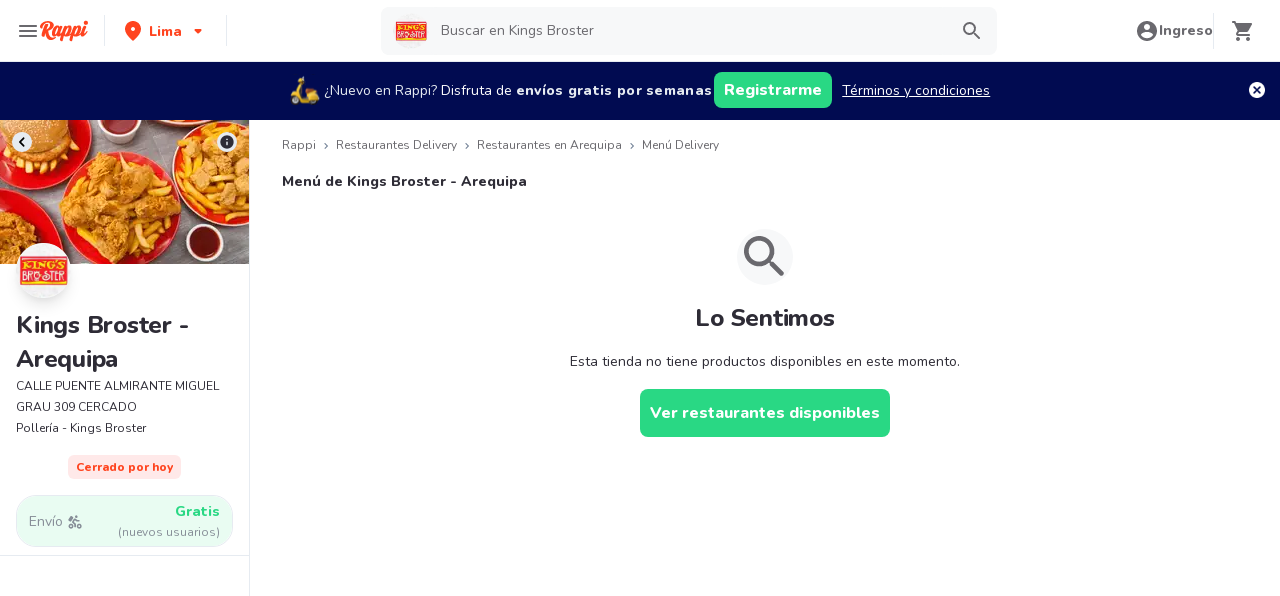

--- FILE ---
content_type: application/javascript; charset=UTF-8
request_url: https://www.rappi.com.pe/static-restaurantes/_next/static/chunks/pages/_app-1920ba6cf7a383ed.js
body_size: 232404
content:
(self.webpackChunk_N_E=self.webpackChunk_N_E||[]).push([[2888],{42409:function(e){"use strict";var t,r=Object.defineProperty,n=Object.getOwnPropertyDescriptor,o=Object.getOwnPropertyNames,i=Object.prototype.hasOwnProperty,a={};((e,t)=>{for(var n in t)r(e,n,{get:t[n],enumerable:!0})})(a,{ariaAttr:()=>f,callAll:()=>g,callAllHandlers:()=>h,cx:()=>s,dataAttr:()=>p,isObject:()=>l,runIfFn:()=>u,warn:()=>c}),e.exports=((e,t,a,s)=>{if(t&&"object"==typeof t||"function"==typeof t)for(let l of o(t))i.call(e,l)||void 0===l||r(e,l,{get:()=>t[l],enumerable:!(s=n(t,l))||s.enumerable});return e})(r({},"__esModule",{value:!0}),a);var s=(...e)=>e.filter(Boolean).join(" ");function l(e){let t=typeof e;return null!=e&&("object"===t||"function"===t)&&!Array.isArray(e)}var c=e=>{let{condition:t,message:r}=e};function u(e,...t){return d(e)?e(...t):e}var d=e=>"function"==typeof e,p=e=>e?"":void 0,f=e=>!!e||void 0;function h(...e){return function(t){e.some(e=>(null==e||e(t),null==t?void 0:t.defaultPrevented))}}function g(...e){return function(t){e.forEach(e=>{null==e||e(t)})}}},60:function(e,t,r){"use strict";var n,o,i,a,s,l,c,u,d,p,f,h,g,m,y,v,b,x,w,S,k,E,C,O,A=Object.defineProperty,j=Object.getOwnPropertyDescriptor,P=Object.getOwnPropertyNames,T=Object.prototype.hasOwnProperty,R={};((e,t)=>{for(var r in t)A(e,r,{get:t[r],enumerable:!0})})(R,{baseTheme:()=>as,default:()=>aa,isChakraTheme:()=>an,requiredChakraThemeKeys:()=>ar,theme:()=>ai}),e.exports=((e,t,r,n)=>{if(t&&"object"==typeof t||"function"==typeof t)for(let o of P(t))T.call(e,o)||void 0===o||A(e,o,{get:()=>t[o],enumerable:!(n=j(t,o))||n.enumerable});return e})(A({},"__esModule",{value:!0}),R);var L,I=r(35634),B=r(43359),{definePartsStyle:F,defineMultiStyleConfig:z}=(0,B.createMultiStyleConfigHelpers)(I.accordionAnatomy.keys),D=(0,B.defineStyle)({borderTopWidth:"1px",borderColor:"inherit",_last:{borderBottomWidth:"1px"}}),M=(0,B.defineStyle)({transitionProperty:"common",transitionDuration:"normal",fontSize:"md",_focusVisible:{boxShadow:"outline"},_hover:{bg:"blackAlpha.50"},_disabled:{opacity:.4,cursor:"not-allowed"},px:"4",py:"2"}),N=F({container:D,button:M,panel:(0,B.defineStyle)({pt:"2",px:"4",pb:"5"}),icon:(0,B.defineStyle)({fontSize:"1.25em"})}),$=z({baseStyle:N}),U=r(35634),V=r(43359),W=r(22105),{definePartsStyle:H,defineMultiStyleConfig:q}=(0,V.createMultiStyleConfigHelpers)(U.alertAnatomy.keys),G=(0,V.cssVar)("alert-fg"),Z=(0,V.cssVar)("alert-bg"),X=H({container:{bg:Z.reference,px:"4",py:"3"},title:{fontWeight:"bold",lineHeight:"6",marginEnd:"2"},description:{lineHeight:"6"},icon:{color:G.reference,flexShrink:0,marginEnd:"3",w:"5",h:"6"},spinner:{color:G.reference,flexShrink:0,marginEnd:"3",w:"5",h:"5"}});function K(e){let{theme:t,colorScheme:r}=e,n=(0,W.transparentize)(`${r}.200`,.16)(t);return{light:`colors.${r}.100`,dark:n}}var Y=H(e=>{let{colorScheme:t}=e,r=K(e);return{container:{[G.variable]:`colors.${t}.500`,[Z.variable]:r.light,_dark:{[G.variable]:`colors.${t}.200`,[Z.variable]:r.dark}}}}),J=H(e=>{let{colorScheme:t}=e,r=K(e);return{container:{[G.variable]:`colors.${t}.500`,[Z.variable]:r.light,_dark:{[G.variable]:`colors.${t}.200`,[Z.variable]:r.dark},paddingStart:"3",borderStartWidth:"4px",borderStartColor:G.reference}}}),Q=H(e=>{let{colorScheme:t}=e,r=K(e);return{container:{[G.variable]:`colors.${t}.500`,[Z.variable]:r.light,_dark:{[G.variable]:`colors.${t}.200`,[Z.variable]:r.dark},pt:"2",borderTopWidth:"4px",borderTopColor:G.reference}}}),ee=H(e=>{let{colorScheme:t}=e;return{container:{[G.variable]:"colors.white",[Z.variable]:`colors.${t}.500`,_dark:{[G.variable]:"colors.gray.900",[Z.variable]:`colors.${t}.200`},color:G.reference}}}),et=q({baseStyle:X,variants:{subtle:Y,"left-accent":J,"top-accent":Q,solid:ee},defaultProps:{variant:"subtle",colorScheme:"blue"}}),er=r(35634),en=r(43359),eo=r(22105),ei={px:"1px",.5:"0.125rem",1:"0.25rem",1.5:"0.375rem",2:"0.5rem",2.5:"0.625rem",3:"0.75rem",3.5:"0.875rem",4:"1rem",5:"1.25rem",6:"1.5rem",7:"1.75rem",8:"2rem",9:"2.25rem",10:"2.5rem",12:"3rem",14:"3.5rem",16:"4rem",20:"5rem",24:"6rem",28:"7rem",32:"8rem",36:"9rem",40:"10rem",44:"11rem",48:"12rem",52:"13rem",56:"14rem",60:"15rem",64:"16rem",72:"18rem",80:"20rem",96:"24rem"},ea={...ei,max:"max-content",min:"min-content",full:"100%","3xs":"14rem","2xs":"16rem",xs:"20rem",sm:"24rem",md:"28rem",lg:"32rem",xl:"36rem","2xl":"42rem","3xl":"48rem","4xl":"56rem","5xl":"64rem","6xl":"72rem","7xl":"80rem","8xl":"90rem",prose:"60ch",container:{sm:"640px",md:"768px",lg:"1024px",xl:"1280px"}},es=e=>"function"==typeof e;function el(e,...t){return es(e)?e(...t):e}var{definePartsStyle:ec,defineMultiStyleConfig:eu}=(0,en.createMultiStyleConfigHelpers)(er.avatarAnatomy.keys),ed=(0,en.cssVar)("avatar-border-color"),ep=(0,en.cssVar)("avatar-bg"),ef=(0,en.defineStyle)({borderRadius:"full",border:"0.2em solid",[ed.variable]:"white",_dark:{[ed.variable]:"colors.gray.800"},borderColor:ed.reference}),eh=(0,en.defineStyle)({[ep.variable]:"colors.gray.200",_dark:{[ep.variable]:"colors.whiteAlpha.400"},bgColor:ep.reference}),eg=(0,en.cssVar)("avatar-background"),em=(0,en.defineStyle)(e=>{let{name:t,theme:r}=e,n=t?(0,eo.randomColor)({string:t}):"colors.gray.400",o=(0,eo.isDark)(n)(r),i="white";return o||(i="gray.800"),{bg:eg.reference,"&:not([data-loaded])":{[eg.variable]:n},color:i,[ed.variable]:"colors.white",_dark:{[ed.variable]:"colors.gray.800"},borderColor:ed.reference,verticalAlign:"top"}}),ey=ec(e=>({badge:el(ef,e),excessLabel:el(eh,e),container:el(em,e)}));function ev(e){let t="100%"!==e?ea[e]:void 0;return ec({container:{width:e,height:e,fontSize:`calc(${null!=t?t:e} / 2.5)`},excessLabel:{width:e,height:e},label:{fontSize:`calc(${null!=t?t:e} / 2.5)`,lineHeight:"100%"!==e?null!=t?t:e:void 0}})}var eb={"2xs":ev(4),xs:ev(6),sm:ev(8),md:ev(12),lg:ev(16),xl:ev(24),"2xl":ev(32),full:ev("100%")},ex=eu({baseStyle:ey,sizes:eb,defaultProps:{size:"md"}}),ew=r(43359),eS=r(22105),ek=(0,ew.defineCssVars)("badge",["bg","color","shadow"]),e_=(0,ew.defineStyle)({px:1,textTransform:"uppercase",fontSize:"xs",borderRadius:"sm",fontWeight:"bold",bg:ek.bg.reference,color:ek.color.reference,boxShadow:ek.shadow.reference}),eE=(0,ew.defineStyle)(e=>{let{colorScheme:t,theme:r}=e,n=(0,eS.transparentize)(`${t}.500`,.6)(r);return{[ek.bg.variable]:`colors.${t}.500`,[ek.color.variable]:"colors.white",_dark:{[ek.bg.variable]:n,[ek.color.variable]:"colors.whiteAlpha.800"}}}),eC=(0,ew.defineStyle)(e=>{let{colorScheme:t,theme:r}=e,n=(0,eS.transparentize)(`${t}.200`,.16)(r);return{[ek.bg.variable]:`colors.${t}.100`,[ek.color.variable]:`colors.${t}.800`,_dark:{[ek.bg.variable]:n,[ek.color.variable]:`colors.${t}.200`}}}),eO=(0,ew.defineStyle)(e=>{let{colorScheme:t,theme:r}=e,n=(0,eS.transparentize)(`${t}.200`,.8)(r);return{[ek.color.variable]:`colors.${t}.500`,_dark:{[ek.color.variable]:n},[ek.shadow.variable]:`inset 0 0 0px 1px ${ek.color.reference}`}}),eA=(0,ew.defineStyleConfig)({baseStyle:e_,variants:{solid:eE,subtle:eC,outline:eO},defaultProps:{variant:"subtle",colorScheme:"gray"}}),ej=r(35634),eP=r(43359),{defineMultiStyleConfig:eT,definePartsStyle:eR}=(0,eP.createMultiStyleConfigHelpers)(ej.breadcrumbAnatomy.keys),eL=eR({link:(0,eP.defineStyle)({transitionProperty:"common",transitionDuration:"fast",transitionTimingFunction:"ease-out",cursor:"pointer",textDecoration:"none",outline:"none",color:"inherit",_hover:{textDecoration:"underline"},_focusVisible:{boxShadow:"outline"}})}),eI=eT({baseStyle:eL}),eB=r(43359),eF=r(22105),ez=(0,eB.defineStyle)({lineHeight:"1.2",borderRadius:"md",fontWeight:"semibold",transitionProperty:"common",transitionDuration:"normal",_focusVisible:{boxShadow:"outline"},_disabled:{opacity:.4,cursor:"not-allowed",boxShadow:"none"},_hover:{_disabled:{bg:"initial"}}}),eD=(0,eB.defineStyle)(e=>{let{colorScheme:t,theme:r}=e;if("gray"===t)return{color:(0,eF.mode)("inherit","whiteAlpha.900")(e),_hover:{bg:(0,eF.mode)("gray.100","whiteAlpha.200")(e)},_active:{bg:(0,eF.mode)("gray.200","whiteAlpha.300")(e)}};let n=(0,eF.transparentize)(`${t}.200`,.12)(r),o=(0,eF.transparentize)(`${t}.200`,.24)(r);return{color:(0,eF.mode)(`${t}.600`,`${t}.200`)(e),bg:"transparent",_hover:{bg:(0,eF.mode)(`${t}.50`,n)(e)},_active:{bg:(0,eF.mode)(`${t}.100`,o)(e)}}}),eM=(0,eB.defineStyle)(e=>{let{colorScheme:t}=e,r=(0,eF.mode)("gray.200","whiteAlpha.300")(e);return{border:"1px solid",borderColor:"gray"===t?r:"currentColor",".chakra-button__group[data-attached][data-orientation=horizontal] > &:not(:last-of-type)":{marginEnd:"-1px"},".chakra-button__group[data-attached][data-orientation=vertical] > &:not(:last-of-type)":{marginBottom:"-1px"},...el(eD,e)}}),eN={yellow:{bg:"yellow.400",color:"black",hoverBg:"yellow.500",activeBg:"yellow.600"},cyan:{bg:"cyan.400",color:"black",hoverBg:"cyan.500",activeBg:"cyan.600"}},e$=(0,eB.defineStyle)(e=>{var t;let{colorScheme:r}=e;if("gray"===r){let n=(0,eF.mode)("gray.100","whiteAlpha.200")(e);return{bg:n,_hover:{bg:(0,eF.mode)("gray.200","whiteAlpha.300")(e),_disabled:{bg:n}},_active:{bg:(0,eF.mode)("gray.300","whiteAlpha.400")(e)}}}let{bg:o=`${r}.500`,color:i="white",hoverBg:a=`${r}.600`,activeBg:s=`${r}.700`}=null!=(t=eN[r])?t:{},l=(0,eF.mode)(o,`${r}.200`)(e);return{bg:l,color:(0,eF.mode)(i,"gray.800")(e),_hover:{bg:(0,eF.mode)(a,`${r}.300`)(e),_disabled:{bg:l}},_active:{bg:(0,eF.mode)(s,`${r}.400`)(e)}}}),eU=(0,eB.defineStyle)(e=>{let{colorScheme:t}=e;return{padding:0,height:"auto",lineHeight:"normal",verticalAlign:"baseline",color:(0,eF.mode)(`${t}.500`,`${t}.200`)(e),_hover:{textDecoration:"underline",_disabled:{textDecoration:"none"}},_active:{color:(0,eF.mode)(`${t}.700`,`${t}.500`)(e)}}}),eV=(0,eB.defineStyle)({bg:"none",color:"inherit",display:"inline",lineHeight:"inherit",m:"0",p:"0"}),eW={lg:(0,eB.defineStyle)({h:"12",minW:"12",fontSize:"lg",px:"6"}),md:(0,eB.defineStyle)({h:"10",minW:"10",fontSize:"md",px:"4"}),sm:(0,eB.defineStyle)({h:"8",minW:"8",fontSize:"sm",px:"3"}),xs:(0,eB.defineStyle)({h:"6",minW:"6",fontSize:"xs",px:"2"})},eH=(0,eB.defineStyleConfig)({baseStyle:ez,variants:{ghost:eD,outline:eM,solid:e$,link:eU,unstyled:eV},sizes:eW,defaultProps:{variant:"solid",size:"md",colorScheme:"gray"}}),eq=r(35634),eG=r(43359),{definePartsStyle:eZ,defineMultiStyleConfig:eX}=(0,eG.createMultiStyleConfigHelpers)(eq.cardAnatomy.keys),eK=(0,eG.cssVar)("card-bg"),eY=(0,eG.cssVar)("card-padding"),eJ=(0,eG.cssVar)("card-shadow"),eQ=(0,eG.cssVar)("card-radius"),e0=(0,eG.cssVar)("card-border-width","0"),e1=(0,eG.cssVar)("card-border-color"),e2=eZ({container:{[eK.variable]:"colors.chakra-body-bg",backgroundColor:eK.reference,boxShadow:eJ.reference,borderRadius:eQ.reference,color:"chakra-body-text",borderWidth:e0.reference,borderColor:e1.reference},body:{padding:eY.reference,flex:"1 1 0%"},header:{padding:eY.reference},footer:{padding:eY.reference}}),e5={sm:eZ({container:{[eQ.variable]:"radii.base",[eY.variable]:"space.3"}}),md:eZ({container:{[eQ.variable]:"radii.md",[eY.variable]:"space.5"}}),lg:eZ({container:{[eQ.variable]:"radii.xl",[eY.variable]:"space.7"}})},e4={elevated:eZ({container:{[eJ.variable]:"shadows.base",_dark:{[eK.variable]:"colors.gray.700"}}}),outline:eZ({container:{[e0.variable]:"1px",[e1.variable]:"colors.chakra-border-color"}}),filled:eZ({container:{[eK.variable]:"colors.chakra-subtle-bg"}}),unstyled:{body:{[eY.variable]:0},header:{[eY.variable]:0},footer:{[eY.variable]:0}}},e3=eX({baseStyle:e2,variants:e4,sizes:e5,defaultProps:{variant:"elevated",size:"md"}}),e6=r(35634),e8=r(43359),e9=r(22105),{definePartsStyle:e7,defineMultiStyleConfig:te}=(0,e8.createMultiStyleConfigHelpers)(e6.checkboxAnatomy.keys),tt=(0,e8.cssVar)("checkbox-size"),tr=(0,e8.defineStyle)(e=>{let{colorScheme:t}=e;return{w:tt.reference,h:tt.reference,transitionProperty:"box-shadow",transitionDuration:"normal",border:"2px solid",borderRadius:"sm",borderColor:"inherit",color:"white",_checked:{bg:(0,e9.mode)(`${t}.500`,`${t}.200`)(e),borderColor:(0,e9.mode)(`${t}.500`,`${t}.200`)(e),color:(0,e9.mode)("white","gray.900")(e),_hover:{bg:(0,e9.mode)(`${t}.600`,`${t}.300`)(e),borderColor:(0,e9.mode)(`${t}.600`,`${t}.300`)(e)},_disabled:{borderColor:(0,e9.mode)("gray.200","transparent")(e),bg:(0,e9.mode)("gray.200","whiteAlpha.300")(e),color:(0,e9.mode)("gray.500","whiteAlpha.500")(e)}},_indeterminate:{bg:(0,e9.mode)(`${t}.500`,`${t}.200`)(e),borderColor:(0,e9.mode)(`${t}.500`,`${t}.200`)(e),color:(0,e9.mode)("white","gray.900")(e)},_disabled:{bg:(0,e9.mode)("gray.100","whiteAlpha.100")(e),borderColor:(0,e9.mode)("gray.100","transparent")(e)},_focusVisible:{boxShadow:"outline"},_invalid:{borderColor:(0,e9.mode)("red.500","red.300")(e)}}}),tn=(0,e8.defineStyle)({_disabled:{cursor:"not-allowed"}}),to=(0,e8.defineStyle)({userSelect:"none",_disabled:{opacity:.4}}),ti=(0,e8.defineStyle)({transitionProperty:"transform",transitionDuration:"normal"}),ta=e7(e=>({icon:ti,container:tn,control:el(tr,e),label:to})),ts={sm:e7({control:{[tt.variable]:"sizes.3"},label:{fontSize:"sm"},icon:{fontSize:"3xs"}}),md:e7({control:{[tt.variable]:"sizes.4"},label:{fontSize:"md"},icon:{fontSize:"2xs"}}),lg:e7({control:{[tt.variable]:"sizes.5"},label:{fontSize:"lg"},icon:{fontSize:"2xs"}})},tl=te({baseStyle:ta,sizes:ts,defaultProps:{size:"md",colorScheme:"blue"}}),tc=r(43359),tu=r(22105),td=(0,tu.cssVar)("close-button-size"),tp=(0,tu.cssVar)("close-button-bg"),tf=(0,tc.defineStyle)({w:[td.reference],h:[td.reference],borderRadius:"md",transitionProperty:"common",transitionDuration:"normal",_disabled:{opacity:.4,cursor:"not-allowed",boxShadow:"none"},_hover:{[tp.variable]:"colors.blackAlpha.100",_dark:{[tp.variable]:"colors.whiteAlpha.100"}},_active:{[tp.variable]:"colors.blackAlpha.200",_dark:{[tp.variable]:"colors.whiteAlpha.200"}},_focusVisible:{boxShadow:"outline"},bg:tp.reference}),th={lg:(0,tc.defineStyle)({[td.variable]:"sizes.10",fontSize:"md"}),md:(0,tc.defineStyle)({[td.variable]:"sizes.8",fontSize:"xs"}),sm:(0,tc.defineStyle)({[td.variable]:"sizes.6",fontSize:"2xs"})},tg=(0,tc.defineStyleConfig)({baseStyle:tf,sizes:th,defaultProps:{size:"md"}}),tm=r(43359),{variants:ty,defaultProps:tv}=eA,tb=(0,tm.defineStyle)({fontFamily:"mono",fontSize:"sm",px:"0.2em",borderRadius:"sm",bg:ek.bg.reference,color:ek.color.reference,boxShadow:ek.shadow.reference}),tx=(0,tm.defineStyleConfig)({baseStyle:tb,variants:ty,defaultProps:tv}),tw=r(43359),tS=(0,tw.defineStyle)({w:"100%",mx:"auto",maxW:"prose",px:"4"}),tk=(0,tw.defineStyleConfig)({baseStyle:tS}),t_=r(43359),tE=(0,t_.defineStyle)({opacity:.6,borderColor:"inherit"}),tC=(0,t_.defineStyle)({borderStyle:"solid"}),tO=(0,t_.defineStyle)({borderStyle:"dashed"}),tA=(0,t_.defineStyleConfig)({baseStyle:tE,variants:{solid:tC,dashed:tO},defaultProps:{variant:"solid"}}),tj=r(35634),tP=r(43359),{definePartsStyle:tT,defineMultiStyleConfig:tR}=(0,tP.createMultiStyleConfigHelpers)(tj.drawerAnatomy.keys),tL=(0,tP.cssVar)("drawer-bg"),tI=(0,tP.cssVar)("drawer-box-shadow");function tB(e){return"full"===e?tT({dialog:{maxW:"100vw",h:"100vh"}}):tT({dialog:{maxW:e}})}var tF,tz,tD,tM=(0,tP.defineStyle)({bg:"blackAlpha.600",zIndex:"overlay"}),tN=(0,tP.defineStyle)({display:"flex",zIndex:"modal",justifyContent:"center"}),t$=(0,tP.defineStyle)(e=>{let{isFullHeight:t}=e;return{...t&&{height:"100vh"},zIndex:"modal",maxH:"100vh",color:"inherit",[tL.variable]:"colors.white",[tI.variable]:"shadows.lg",_dark:{[tL.variable]:"colors.gray.700",[tI.variable]:"shadows.dark-lg"},bg:tL.reference,boxShadow:tI.reference}}),tU=(0,tP.defineStyle)({px:"6",py:"4",fontSize:"xl",fontWeight:"semibold"}),tV=(0,tP.defineStyle)({position:"absolute",top:"2",insetEnd:"3"}),tW=(0,tP.defineStyle)({px:"6",py:"2",flex:"1",overflow:"auto"}),tH=(0,tP.defineStyle)({px:"6",py:"4"}),tq=tT(e=>({overlay:tM,dialogContainer:tN,dialog:el(t$,e),header:tU,closeButton:tV,body:tW,footer:tH})),tG={xs:tB("xs"),sm:tB("md"),md:tB("lg"),lg:tB("2xl"),xl:tB("4xl"),full:tB("full")},tZ=tR({baseStyle:tq,sizes:tG,defaultProps:{size:"xs"}}),tX=r(35634),tK=r(43359),{definePartsStyle:tY,defineMultiStyleConfig:tJ}=(0,tK.createMultiStyleConfigHelpers)(tX.editableAnatomy.keys),tQ=(0,tK.defineStyle)({borderRadius:"md",py:"1",transitionProperty:"common",transitionDuration:"normal"}),t0=tY({preview:tQ,input:(0,tK.defineStyle)({borderRadius:"md",py:"1",transitionProperty:"common",transitionDuration:"normal",width:"full",_focusVisible:{boxShadow:"outline"},_placeholder:{opacity:.6}}),textarea:(0,tK.defineStyle)({borderRadius:"md",py:"1",transitionProperty:"common",transitionDuration:"normal",width:"full",_focusVisible:{boxShadow:"outline"},_placeholder:{opacity:.6}})}),t1=tJ({baseStyle:t0}),t2=r(35634),t5=r(43359),{definePartsStyle:t4,defineMultiStyleConfig:t3}=(0,t5.createMultiStyleConfigHelpers)(t2.formAnatomy.keys),t6=(0,t5.cssVar)("form-control-color"),t8=t4({container:{width:"100%",position:"relative"},requiredIndicator:(0,t5.defineStyle)({marginStart:"1",[t6.variable]:"colors.red.500",_dark:{[t6.variable]:"colors.red.300"},color:t6.reference}),helperText:(0,t5.defineStyle)({mt:"2",[t6.variable]:"colors.gray.600",_dark:{[t6.variable]:"colors.whiteAlpha.600"},color:t6.reference,lineHeight:"normal",fontSize:"sm"})}),t9=t3({baseStyle:t8}),t7=r(35634),re=r(43359),{definePartsStyle:rt,defineMultiStyleConfig:rr}=(0,re.createMultiStyleConfigHelpers)(t7.formErrorAnatomy.keys),rn=(0,re.cssVar)("form-error-color"),ro=rt({text:(0,re.defineStyle)({[rn.variable]:"colors.red.500",_dark:{[rn.variable]:"colors.red.300"},color:rn.reference,mt:"2",fontSize:"sm",lineHeight:"normal"}),icon:(0,re.defineStyle)({marginEnd:"0.5em",[rn.variable]:"colors.red.500",_dark:{[rn.variable]:"colors.red.300"},color:rn.reference})}),ri=rr({baseStyle:ro}),ra=r(43359),rs=(0,ra.defineStyle)({fontSize:"md",marginEnd:"3",mb:"2",fontWeight:"medium",transitionProperty:"common",transitionDuration:"normal",opacity:1,_disabled:{opacity:.4}}),rl=(0,ra.defineStyleConfig)({baseStyle:rs}),rc=r(43359),ru=(0,rc.defineStyle)({fontFamily:"heading",fontWeight:"bold"}),rd={"4xl":(0,rc.defineStyle)({fontSize:["6xl",null,"7xl"],lineHeight:1}),"3xl":(0,rc.defineStyle)({fontSize:["5xl",null,"6xl"],lineHeight:1}),"2xl":(0,rc.defineStyle)({fontSize:["4xl",null,"5xl"],lineHeight:[1.2,null,1]}),xl:(0,rc.defineStyle)({fontSize:["3xl",null,"4xl"],lineHeight:[1.33,null,1.2]}),lg:(0,rc.defineStyle)({fontSize:["2xl",null,"3xl"],lineHeight:[1.33,null,1.2]}),md:(0,rc.defineStyle)({fontSize:"xl",lineHeight:1.2}),sm:(0,rc.defineStyle)({fontSize:"md",lineHeight:1.2}),xs:(0,rc.defineStyle)({fontSize:"sm",lineHeight:1.2})},rp=(0,rc.defineStyleConfig)({baseStyle:ru,sizes:rd,defaultProps:{size:"xl"}}),rf=r(35634),rh=r(43359),rg=r(22105),{definePartsStyle:rm,defineMultiStyleConfig:ry}=(0,rh.createMultiStyleConfigHelpers)(rf.inputAnatomy.keys),rv=rm({field:{width:"100%",minWidth:0,outline:0,position:"relative",appearance:"none",transitionProperty:"common",transitionDuration:"normal",_disabled:{opacity:.4,cursor:"not-allowed"}}}),rb={lg:(0,rh.defineStyle)({fontSize:"lg",px:"4",h:"12",borderRadius:"md"}),md:(0,rh.defineStyle)({fontSize:"md",px:"4",h:"10",borderRadius:"md"}),sm:(0,rh.defineStyle)({fontSize:"sm",px:"3",h:"8",borderRadius:"sm"}),xs:(0,rh.defineStyle)({fontSize:"xs",px:"2",h:"6",borderRadius:"sm"})},rx={lg:rm({field:rb.lg,addon:rb.lg}),md:rm({field:rb.md,addon:rb.md}),sm:rm({field:rb.sm,addon:rb.sm}),xs:rm({field:rb.xs,addon:rb.xs})};function rw(e){let{focusBorderColor:t,errorBorderColor:r}=e;return{focusBorderColor:t||(0,rg.mode)("blue.500","blue.300")(e),errorBorderColor:r||(0,rg.mode)("red.500","red.300")(e)}}var rS=rm(e=>{let{theme:t}=e,{focusBorderColor:r,errorBorderColor:n}=rw(e);return{field:{border:"1px solid",borderColor:"inherit",bg:"inherit",_hover:{borderColor:(0,rg.mode)("gray.300","whiteAlpha.400")(e)},_readOnly:{boxShadow:"none !important",userSelect:"all"},_invalid:{borderColor:(0,rg.getColor)(t,n),boxShadow:`0 0 0 1px ${(0,rg.getColor)(t,n)}`},_focusVisible:{zIndex:1,borderColor:(0,rg.getColor)(t,r),boxShadow:`0 0 0 1px ${(0,rg.getColor)(t,r)}`}},addon:{border:"1px solid",borderColor:(0,rg.mode)("inherit","whiteAlpha.50")(e),bg:(0,rg.mode)("gray.100","whiteAlpha.300")(e)}}}),rk=rm(e=>{let{theme:t}=e,{focusBorderColor:r,errorBorderColor:n}=rw(e);return{field:{border:"2px solid",borderColor:"transparent",bg:(0,rg.mode)("gray.100","whiteAlpha.50")(e),_hover:{bg:(0,rg.mode)("gray.200","whiteAlpha.100")(e)},_readOnly:{boxShadow:"none !important",userSelect:"all"},_invalid:{borderColor:(0,rg.getColor)(t,n)},_focusVisible:{bg:"transparent",borderColor:(0,rg.getColor)(t,r)}},addon:{border:"2px solid",borderColor:"transparent",bg:(0,rg.mode)("gray.100","whiteAlpha.50")(e)}}}),r_=rm(e=>{let{theme:t}=e,{focusBorderColor:r,errorBorderColor:n}=rw(e);return{field:{borderBottom:"1px solid",borderColor:"inherit",borderRadius:"0",px:"0",bg:"transparent",_readOnly:{boxShadow:"none !important",userSelect:"all"},_invalid:{borderColor:(0,rg.getColor)(t,n),boxShadow:`0px 1px 0px 0px ${(0,rg.getColor)(t,n)}`},_focusVisible:{borderColor:(0,rg.getColor)(t,r),boxShadow:`0px 1px 0px 0px ${(0,rg.getColor)(t,r)}`}},addon:{borderBottom:"2px solid",borderColor:"inherit",borderRadius:"0",px:"0",bg:"transparent"}}}),rE=rm({field:{bg:"transparent",px:"0",height:"auto"},addon:{bg:"transparent",px:"0",height:"auto"}}),rC=ry({baseStyle:rv,sizes:rx,variants:{outline:rS,filled:rk,flushed:r_,unstyled:rE},defaultProps:{size:"md",variant:"outline"}}),rO=r(43359),rA=(0,rO.cssVar)("kbd-bg"),rj=(0,rO.defineStyle)({[rA.variable]:"colors.gray.100",_dark:{[rA.variable]:"colors.whiteAlpha.100"},bg:rA.reference,borderRadius:"md",borderWidth:"1px",borderBottomWidth:"3px",fontSize:"0.8em",fontWeight:"bold",lineHeight:"normal",px:"0.4em",whiteSpace:"nowrap"}),rP=(0,rO.defineStyleConfig)({baseStyle:rj}),rT=r(43359),rR=(0,rT.defineStyle)({transitionProperty:"common",transitionDuration:"fast",transitionTimingFunction:"ease-out",cursor:"pointer",textDecoration:"none",outline:"none",color:"inherit",_hover:{textDecoration:"underline"},_focusVisible:{boxShadow:"outline"}}),rL=(0,rT.defineStyleConfig)({baseStyle:rR}),rI=r(35634),rB=r(43359),{defineMultiStyleConfig:rF,definePartsStyle:rz}=(0,rB.createMultiStyleConfigHelpers)(rI.listAnatomy.keys),rD=rz({icon:(0,rB.defineStyle)({marginEnd:"2",display:"inline",verticalAlign:"text-bottom"})}),rM=rF({baseStyle:rD}),rN=r(35634),r$=r(43359),{defineMultiStyleConfig:rU,definePartsStyle:rV}=(0,r$.createMultiStyleConfigHelpers)(rN.menuAnatomy.keys),rW=(0,r$.cssVar)("menu-bg"),rH=(0,r$.cssVar)("menu-shadow"),rq=(0,r$.defineStyle)({[rW.variable]:"#fff",[rH.variable]:"shadows.sm",_dark:{[rW.variable]:"colors.gray.700",[rH.variable]:"shadows.dark-lg"},color:"inherit",minW:"3xs",py:"2",zIndex:1,borderRadius:"md",borderWidth:"1px",bg:rW.reference,boxShadow:rH.reference}),rG=(0,r$.defineStyle)({py:"1.5",px:"3",transitionProperty:"background",transitionDuration:"ultra-fast",transitionTimingFunction:"ease-in",_focus:{[rW.variable]:"colors.gray.100",_dark:{[rW.variable]:"colors.whiteAlpha.100"}},_active:{[rW.variable]:"colors.gray.200",_dark:{[rW.variable]:"colors.whiteAlpha.200"}},_expanded:{[rW.variable]:"colors.gray.100",_dark:{[rW.variable]:"colors.whiteAlpha.100"}},_disabled:{opacity:.4,cursor:"not-allowed"},bg:rW.reference}),rZ=(0,r$.defineStyle)({mx:4,my:2,fontWeight:"semibold",fontSize:"sm"}),rX=(0,r$.defineStyle)({opacity:.6}),rK=(0,r$.defineStyle)({border:0,borderBottom:"1px solid",borderColor:"inherit",my:"2",opacity:.6}),rY=rV({button:(0,r$.defineStyle)({transitionProperty:"common",transitionDuration:"normal"}),list:rq,item:rG,groupTitle:rZ,command:rX,divider:rK}),rJ=rU({baseStyle:rY}),rQ=r(35634),r0=r(43359),{defineMultiStyleConfig:r1,definePartsStyle:r2}=(0,r0.createMultiStyleConfigHelpers)(rQ.modalAnatomy.keys),r5=(0,r0.cssVar)("modal-bg"),r4=(0,r0.cssVar)("modal-shadow"),r3=(0,r0.defineStyle)({bg:"blackAlpha.600",zIndex:"modal"}),r6=(0,r0.defineStyle)(e=>{let{isCentered:t,scrollBehavior:r}=e;return{display:"flex",zIndex:"modal",justifyContent:"center",alignItems:t?"center":"flex-start",overflow:"inside"===r?"hidden":"auto",overscrollBehaviorY:"none"}}),r8=(0,r0.defineStyle)(e=>{let{scrollBehavior:t}=e;return{borderRadius:"md",color:"inherit",my:"16",zIndex:"modal",maxH:"inside"===t?"calc(100% - 7.5rem)":void 0,[r5.variable]:"colors.white",[r4.variable]:"shadows.lg",_dark:{[r5.variable]:"colors.gray.700",[r4.variable]:"shadows.dark-lg"},bg:r5.reference,boxShadow:r4.reference}}),r9=(0,r0.defineStyle)({px:"6",py:"4",fontSize:"xl",fontWeight:"semibold"}),r7=(0,r0.defineStyle)({position:"absolute",top:"2",insetEnd:"3"}),ne=(0,r0.defineStyle)(e=>{let{scrollBehavior:t}=e;return{px:"6",py:"2",flex:"1",overflow:"inside"===t?"auto":void 0}}),nt=(0,r0.defineStyle)({px:"6",py:"4"}),nr=r2(e=>({overlay:r3,dialogContainer:el(r6,e),dialog:el(r8,e),header:r9,closeButton:r7,body:el(ne,e),footer:nt}));function nn(e){return"full"===e?r2({dialog:{maxW:"100vw",minH:"$100vh",my:"0",borderRadius:"0"}}):r2({dialog:{maxW:e}})}var no={xs:nn("xs"),sm:nn("sm"),md:nn("md"),lg:nn("lg"),xl:nn("xl"),"2xl":nn("2xl"),"3xl":nn("3xl"),"4xl":nn("4xl"),"5xl":nn("5xl"),"6xl":nn("6xl"),full:nn("full")},ni=r1({baseStyle:nr,sizes:no,defaultProps:{size:"md"}}),na=r(35634),ns=r(43359),nl=r(22105),nc={letterSpacings:{tighter:"-0.05em",tight:"-0.025em",normal:"0",wide:"0.025em",wider:"0.05em",widest:"0.1em"},lineHeights:{normal:"normal",none:1,shorter:1.25,short:1.375,base:1.5,tall:1.625,taller:"2",3:".75rem",4:"1rem",5:"1.25rem",6:"1.5rem",7:"1.75rem",8:"2rem",9:"2.25rem",10:"2.5rem"},fontWeights:{hairline:100,thin:200,light:300,normal:400,medium:500,semibold:600,bold:700,extrabold:800,black:900},fonts:{heading:'-apple-system, BlinkMacSystemFont, "Segoe UI", Helvetica, Arial, sans-serif, "Apple Color Emoji", "Segoe UI Emoji", "Segoe UI Symbol"',body:'-apple-system, BlinkMacSystemFont, "Segoe UI", Helvetica, Arial, sans-serif, "Apple Color Emoji", "Segoe UI Emoji", "Segoe UI Symbol"',mono:'SFMono-Regular,Menlo,Monaco,Consolas,"Liberation Mono","Courier New",monospace'},fontSizes:{"3xs":"0.45rem","2xs":"0.625rem",xs:"0.75rem",sm:"0.875rem",md:"1rem",lg:"1.125rem",xl:"1.25rem","2xl":"1.5rem","3xl":"1.875rem","4xl":"2.25rem","5xl":"3rem","6xl":"3.75rem","7xl":"4.5rem","8xl":"6rem","9xl":"8rem"}},{defineMultiStyleConfig:nu,definePartsStyle:nd}=(0,ns.createMultiStyleConfigHelpers)(na.numberInputAnatomy.keys),np=(0,nl.cssVar)("number-input-stepper-width"),nf=(0,nl.cssVar)("number-input-input-padding"),nh=(0,nl.calc)(np).add("0.5rem").toString(),ng=(0,nl.cssVar)("number-input-bg"),nm=(0,nl.cssVar)("number-input-color"),ny=(0,nl.cssVar)("number-input-border-color"),nv=(0,ns.defineStyle)({[np.variable]:"sizes.6",[nf.variable]:nh}),nb=(0,ns.defineStyle)(e=>{var t,r;return null!=(r=null==(t=el(rC.baseStyle,e))?void 0:t.field)?r:{}}),nx=(0,ns.defineStyle)({width:np.reference}),nw=(0,ns.defineStyle)({borderStart:"1px solid",borderStartColor:ny.reference,color:nm.reference,bg:ng.reference,[nm.variable]:"colors.chakra-body-text",[ny.variable]:"colors.chakra-border-color",_dark:{[nm.variable]:"colors.whiteAlpha.800",[ny.variable]:"colors.whiteAlpha.300"},_active:{[ng.variable]:"colors.gray.200",_dark:{[ng.variable]:"colors.whiteAlpha.300"}},_disabled:{opacity:.4,cursor:"not-allowed"}}),nS=nd(e=>{var t;return{root:nv,field:null!=(t=el(nb,e))?t:{},stepperGroup:nx,stepper:nw}});function nk(e){var t,r,n;let o=null==(t=rC.sizes)?void 0:t[e],i={lg:"md",md:"md",sm:"sm",xs:"sm"},a=null!=(n=null==(r=o.field)?void 0:r.fontSize)?n:"md",s=nc.fontSizes[a];return nd({field:{...o.field,paddingInlineEnd:nf.reference,verticalAlign:"top"},stepper:{fontSize:(0,nl.calc)(s).multiply(.75).toString(),_first:{borderTopEndRadius:i[e]},_last:{borderBottomEndRadius:i[e],mt:"-1px",borderTopWidth:1}}})}var n_,nE,nC,nO={xs:nk("xs"),sm:nk("sm"),md:nk("md"),lg:nk("lg")},nA=nu({baseStyle:nS,sizes:nO,variants:rC.variants,defaultProps:rC.defaultProps}),nj=r(43359),nP=(0,nj.defineStyle)({...null==(n=rC.baseStyle)?void 0:n.field,textAlign:"center"}),nT={lg:(0,nj.defineStyle)({fontSize:"lg",w:12,h:12,borderRadius:"md"}),md:(0,nj.defineStyle)({fontSize:"md",w:10,h:10,borderRadius:"md"}),sm:(0,nj.defineStyle)({fontSize:"sm",w:8,h:8,borderRadius:"sm"}),xs:(0,nj.defineStyle)({fontSize:"xs",w:6,h:6,borderRadius:"sm"})},nR={outline:(0,nj.defineStyle)(e=>{var t,r,n;return null!=(n=null==(r=el(null==(t=rC.variants)?void 0:t.outline,e))?void 0:r.field)?n:{}}),flushed:(0,nj.defineStyle)(e=>{var t,r,n;return null!=(n=null==(r=el(null==(t=rC.variants)?void 0:t.flushed,e))?void 0:r.field)?n:{}}),filled:(0,nj.defineStyle)(e=>{var t,r,n;return null!=(n=null==(r=el(null==(t=rC.variants)?void 0:t.filled,e))?void 0:r.field)?n:{}}),unstyled:null!=(i=null==(o=rC.variants)?void 0:o.unstyled.field)?i:{}},nL=(0,nj.defineStyleConfig)({baseStyle:nP,sizes:nT,variants:nR,defaultProps:rC.defaultProps}),nI=r(35634),nB=r(43359),nF=r(22105),{defineMultiStyleConfig:nz,definePartsStyle:nD}=(0,nB.createMultiStyleConfigHelpers)(nI.popoverAnatomy.keys),nM=(0,nF.cssVar)("popper-bg"),nN=(0,nF.cssVar)("popper-arrow-bg"),n$=(0,nF.cssVar)("popper-arrow-shadow-color"),nU=(0,nB.defineStyle)({zIndex:10}),nV=(0,nB.defineStyle)({[nM.variable]:"colors.white",bg:nM.reference,[nN.variable]:nM.reference,[n$.variable]:"colors.gray.200",_dark:{[nM.variable]:"colors.gray.700",[n$.variable]:"colors.whiteAlpha.300"},width:"xs",border:"1px solid",borderColor:"inherit",borderRadius:"md",boxShadow:"sm",zIndex:"inherit",_focusVisible:{outline:0,boxShadow:"outline"}}),nW=(0,nB.defineStyle)({px:3,py:2,borderBottomWidth:"1px"}),nH=(0,nB.defineStyle)({px:3,py:2}),nq=nD({popper:nU,content:nV,header:nW,body:nH,footer:(0,nB.defineStyle)({px:3,py:2,borderTopWidth:"1px"}),closeButton:(0,nB.defineStyle)({position:"absolute",borderRadius:"md",top:1,insetEnd:2,padding:2})}),nG=nz({baseStyle:nq}),nZ=r(35634),nX=r(43359),nK=r(22105),{defineMultiStyleConfig:nY,definePartsStyle:nJ}=(0,nX.createMultiStyleConfigHelpers)(nZ.progressAnatomy.keys),nQ=(0,nX.defineStyle)(e=>{let{colorScheme:t,theme:r,isIndeterminate:n,hasStripe:o}=e,i=(0,nK.mode)((0,nK.generateStripe)(),(0,nK.generateStripe)("1rem","rgba(0,0,0,0.1)"))(e),a=(0,nK.mode)(`${t}.500`,`${t}.200`)(e),s=`linear-gradient(
    to right,
    transparent 0%,
    ${(0,nK.getColor)(r,a)} 50%,
    transparent 100%
  )`;return{...!n&&o&&i,...n?{bgImage:s}:{bgColor:a}}}),n0=(0,nX.defineStyle)({lineHeight:"1",fontSize:"0.25em",fontWeight:"bold",color:"white"}),n1=(0,nX.defineStyle)(e=>({bg:(0,nK.mode)("gray.100","whiteAlpha.300")(e)})),n2=(0,nX.defineStyle)(e=>({transitionProperty:"common",transitionDuration:"slow",...nQ(e)})),n5=nJ(e=>({label:n0,filledTrack:n2(e),track:n1(e)})),n4={xs:nJ({track:{h:"1"}}),sm:nJ({track:{h:"2"}}),md:nJ({track:{h:"3"}}),lg:nJ({track:{h:"4"}})},n3=nY({sizes:n4,baseStyle:n5,defaultProps:{size:"md",colorScheme:"blue"}}),n6=r(35634),n8=r(43359),{defineMultiStyleConfig:n9,definePartsStyle:n7}=(0,n8.createMultiStyleConfigHelpers)(n6.radioAnatomy.keys),oe=(0,n8.defineStyle)(e=>{var t;let r=null==(t=el(tl.baseStyle,e))?void 0:t.control;return{...r,borderRadius:"full",_checked:{...null==r?void 0:r._checked,_before:{content:'""',display:"inline-block",pos:"relative",w:"50%",h:"50%",borderRadius:"50%",bg:"currentColor"}}}}),ot=n7(e=>{var t,r;return{label:null==(t=tl.baseStyle)?void 0:t.call(tl,e).label,container:null==(r=tl.baseStyle)?void 0:r.call(tl,e).container,control:oe(e)}}),or={md:n7({control:{w:"4",h:"4"},label:{fontSize:"md"}}),lg:n7({control:{w:"5",h:"5"},label:{fontSize:"lg"}}),sm:n7({control:{width:"3",height:"3"},label:{fontSize:"sm"}})},on=n9({baseStyle:ot,sizes:or,defaultProps:{size:"md",colorScheme:"blue"}}),oo=r(35634),oi=r(43359),{defineMultiStyleConfig:oa,definePartsStyle:os}=(0,oi.createMultiStyleConfigHelpers)(oo.selectAnatomy.keys),ol=(0,oi.cssVar)("select-bg"),oc=(0,oi.defineStyle)({...null==(a=rC.baseStyle)?void 0:a.field,appearance:"none",paddingBottom:"1px",lineHeight:"normal",bg:ol.reference,[ol.variable]:"colors.white",_dark:{[ol.variable]:"colors.gray.700"},"> option, > optgroup":{bg:ol.reference}}),ou=os({field:oc,icon:(0,oi.defineStyle)({width:"6",height:"100%",insetEnd:"2",position:"relative",color:"currentColor",fontSize:"xl",_disabled:{opacity:.5}})}),od=(0,oi.defineStyle)({paddingInlineEnd:"8"}),op={lg:{...null==(s=rC.sizes)?void 0:s.lg,field:{...null==(l=rC.sizes)?void 0:l.lg.field,...od}},md:{...null==(c=rC.sizes)?void 0:c.md,field:{...null==(u=rC.sizes)?void 0:u.md.field,...od}},sm:{...null==(d=rC.sizes)?void 0:d.sm,field:{...null==(p=rC.sizes)?void 0:p.sm.field,...od}},xs:{...null==(f=rC.sizes)?void 0:f.xs,field:{...null==(h=rC.sizes)?void 0:h.xs.field,...od},icon:{insetEnd:"1"}}},of=oa({baseStyle:ou,sizes:op,variants:rC.variants,defaultProps:rC.defaultProps}),oh=r(43359),og=(0,oh.cssVar)("skeleton-start-color"),om=(0,oh.cssVar)("skeleton-end-color"),oy=(0,oh.defineStyle)({[og.variable]:"colors.gray.100",[om.variable]:"colors.gray.400",_dark:{[og.variable]:"colors.gray.800",[om.variable]:"colors.gray.600"},background:og.reference,borderColor:om.reference,opacity:.7,borderRadius:"sm"}),ov=(0,oh.defineStyleConfig)({baseStyle:oy}),ob=r(43359),ox=(0,ob.cssVar)("skip-link-bg"),ow=(0,ob.defineStyle)({borderRadius:"md",fontWeight:"semibold",_focusVisible:{boxShadow:"outline",padding:"4",position:"fixed",top:"6",insetStart:"6",[ox.variable]:"colors.white",_dark:{[ox.variable]:"colors.gray.700"},bg:ox.reference}}),oS=(0,ob.defineStyleConfig)({baseStyle:ow}),ok=r(35634),o_=r(43359),oE=r(22105),{defineMultiStyleConfig:oC,definePartsStyle:oO}=(0,o_.createMultiStyleConfigHelpers)(ok.sliderAnatomy.keys),oA=(0,o_.cssVar)("slider-thumb-size"),oj=(0,o_.cssVar)("slider-track-size"),oP=(0,o_.cssVar)("slider-bg"),oT=(0,o_.defineStyle)(e=>{let{orientation:t}=e;return{display:"inline-block",position:"relative",cursor:"pointer",_disabled:{opacity:.6,cursor:"default",pointerEvents:"none"},...(0,oE.orient)({orientation:t,vertical:{h:"100%"},horizontal:{w:"100%"}})}}),oR=(0,o_.defineStyle)(e=>{let t=(0,oE.orient)({orientation:e.orientation,horizontal:{h:oj.reference},vertical:{w:oj.reference}});return{...t,overflow:"hidden",borderRadius:"sm",[oP.variable]:"colors.gray.200",_dark:{[oP.variable]:"colors.whiteAlpha.200"},_disabled:{[oP.variable]:"colors.gray.300",_dark:{[oP.variable]:"colors.whiteAlpha.300"}},bg:oP.reference}}),oL=(0,o_.defineStyle)(e=>{let{orientation:t}=e,r=(0,oE.orient)({orientation:t,vertical:{left:"50%",transform:"translateX(-50%)",_active:{transform:"translateX(-50%) scale(1.15)"}},horizontal:{top:"50%",transform:"translateY(-50%)",_active:{transform:"translateY(-50%) scale(1.15)"}}});return{...r,w:oA.reference,h:oA.reference,display:"flex",alignItems:"center",justifyContent:"center",position:"absolute",outline:0,zIndex:1,borderRadius:"full",bg:"white",boxShadow:"base",border:"1px solid",borderColor:"transparent",transitionProperty:"transform",transitionDuration:"normal",_focusVisible:{boxShadow:"outline"},_disabled:{bg:"gray.300"}}}),oI=(0,o_.defineStyle)(e=>{let{colorScheme:t}=e;return{width:"inherit",height:"inherit",[oP.variable]:`colors.${t}.500`,_dark:{[oP.variable]:`colors.${t}.200`},bg:oP.reference}}),oB=oO(e=>({container:oT(e),track:oR(e),thumb:oL(e),filledTrack:oI(e)})),oF=oO({container:{[oA.variable]:"sizes.4",[oj.variable]:"sizes.1"}}),oz=oO({container:{[oA.variable]:"sizes.3.5",[oj.variable]:"sizes.1"}}),oD=oO({container:{[oA.variable]:"sizes.2.5",[oj.variable]:"sizes.0.5"}}),oM=oC({baseStyle:oB,sizes:{lg:oF,md:oz,sm:oD},defaultProps:{size:"md",colorScheme:"blue"}}),oN=r(43359),o$=(0,r(22105).cssVar)("spinner-size"),oU=(0,oN.defineStyle)({width:[o$.reference],height:[o$.reference]}),oV={xs:(0,oN.defineStyle)({[o$.variable]:"sizes.3"}),sm:(0,oN.defineStyle)({[o$.variable]:"sizes.4"}),md:(0,oN.defineStyle)({[o$.variable]:"sizes.6"}),lg:(0,oN.defineStyle)({[o$.variable]:"sizes.8"}),xl:(0,oN.defineStyle)({[o$.variable]:"sizes.12"})},oW=(0,oN.defineStyleConfig)({baseStyle:oU,sizes:oV,defaultProps:{size:"md"}}),oH=r(35634),oq=r(43359),{defineMultiStyleConfig:oG,definePartsStyle:oZ}=(0,oq.createMultiStyleConfigHelpers)(oH.statAnatomy.keys),oX=(0,oq.defineStyle)({fontWeight:"medium"}),oK=(0,oq.defineStyle)({opacity:.8,marginBottom:"2"}),oY=oZ({container:{},label:oX,helpText:oK,number:(0,oq.defineStyle)({verticalAlign:"baseline",fontWeight:"semibold"}),icon:(0,oq.defineStyle)({marginEnd:1,w:"3.5",h:"3.5",verticalAlign:"middle"})}),oJ={md:oZ({label:{fontSize:"sm"},helpText:{fontSize:"sm"},number:{fontSize:"2xl"}})},oQ=oG({baseStyle:oY,sizes:oJ,defaultProps:{size:"md"}}),o0=r(35634),o1=r(43359),o2=r(22105),{defineMultiStyleConfig:o5,definePartsStyle:o4}=(0,o1.createMultiStyleConfigHelpers)(o0.switchAnatomy.keys),o3=(0,o2.cssVar)("switch-track-width"),o6=(0,o2.cssVar)("switch-track-height"),o8=(0,o2.cssVar)("switch-track-diff"),o9=o2.calc.subtract(o3,o6),o7=(0,o2.cssVar)("switch-thumb-x"),ie=(0,o2.cssVar)("switch-bg"),it=(0,o1.defineStyle)(e=>{let{colorScheme:t}=e;return{borderRadius:"full",p:"0.5",width:[o3.reference],height:[o6.reference],transitionProperty:"common",transitionDuration:"fast",[ie.variable]:"colors.gray.300",_dark:{[ie.variable]:"colors.whiteAlpha.400"},_focusVisible:{boxShadow:"outline"},_disabled:{opacity:.4,cursor:"not-allowed"},_checked:{[ie.variable]:`colors.${t}.500`,_dark:{[ie.variable]:`colors.${t}.200`}},bg:ie.reference}}),ir=(0,o1.defineStyle)({bg:"white",transitionProperty:"transform",transitionDuration:"normal",borderRadius:"inherit",width:[o6.reference],height:[o6.reference],_checked:{transform:`translateX(${o7.reference})`}}),io=o4(e=>({container:{[o8.variable]:o9,[o7.variable]:o8.reference,_rtl:{[o7.variable]:(0,o2.calc)(o8).negate().toString()}},track:it(e),thumb:ir})),ii={sm:o4({container:{[o3.variable]:"1.375rem",[o6.variable]:"sizes.3"}}),md:o4({container:{[o3.variable]:"1.875rem",[o6.variable]:"sizes.4"}}),lg:o4({container:{[o3.variable]:"2.875rem",[o6.variable]:"sizes.6"}})},ia=o5({baseStyle:io,sizes:ii,defaultProps:{size:"md",colorScheme:"blue"}}),is=r(35634),il=r(43359),ic=r(22105),{defineMultiStyleConfig:iu,definePartsStyle:id}=(0,il.createMultiStyleConfigHelpers)(is.tableAnatomy.keys),ip=id({table:{fontVariantNumeric:"lining-nums tabular-nums",borderCollapse:"collapse",width:"full"},th:{fontFamily:"heading",fontWeight:"bold",textTransform:"uppercase",letterSpacing:"wider",textAlign:"start"},td:{textAlign:"start"},caption:{mt:4,fontFamily:"heading",textAlign:"center",fontWeight:"medium"}}),ih=(0,il.defineStyle)({"&[data-is-numeric=true]":{textAlign:"end"}}),ig=id(e=>{let{colorScheme:t}=e;return{th:{color:(0,ic.mode)("gray.600","gray.400")(e),borderBottom:"1px",borderColor:(0,ic.mode)(`${t}.100`,`${t}.700`)(e),...ih},td:{borderBottom:"1px",borderColor:(0,ic.mode)(`${t}.100`,`${t}.700`)(e),...ih},caption:{color:(0,ic.mode)("gray.600","gray.100")(e)},tfoot:{tr:{"&:last-of-type":{th:{borderBottomWidth:0}}}}}}),im=id(e=>{let{colorScheme:t}=e;return{th:{color:(0,ic.mode)("gray.600","gray.400")(e),borderBottom:"1px",borderColor:(0,ic.mode)(`${t}.100`,`${t}.700`)(e),...ih},td:{borderBottom:"1px",borderColor:(0,ic.mode)(`${t}.100`,`${t}.700`)(e),...ih},caption:{color:(0,ic.mode)("gray.600","gray.100")(e)},tbody:{tr:{"&:nth-of-type(odd)":{"th, td":{borderBottomWidth:"1px",borderColor:(0,ic.mode)(`${t}.100`,`${t}.700`)(e)},td:{background:(0,ic.mode)(`${t}.100`,`${t}.700`)(e)}}}},tfoot:{tr:{"&:last-of-type":{th:{borderBottomWidth:0}}}}}}),iy={simple:ig,striped:im,unstyled:(0,il.defineStyle)({})},iv={sm:id({th:{px:"4",py:"1",lineHeight:"4",fontSize:"xs"},td:{px:"4",py:"2",fontSize:"sm",lineHeight:"4"},caption:{px:"4",py:"2",fontSize:"xs"}}),md:id({th:{px:"6",py:"3",lineHeight:"4",fontSize:"xs"},td:{px:"6",py:"4",lineHeight:"5"},caption:{px:"6",py:"2",fontSize:"sm"}}),lg:id({th:{px:"8",py:"4",lineHeight:"5",fontSize:"sm"},td:{px:"8",py:"5",lineHeight:"6"},caption:{px:"6",py:"2",fontSize:"md"}})},ib=iu({baseStyle:ip,variants:iy,sizes:iv,defaultProps:{variant:"simple",size:"md",colorScheme:"gray"}}),ix=r(35634),iw=r(43359),iS=r(22105),ik=(0,iw.cssVar)("tabs-color"),i_=(0,iw.cssVar)("tabs-bg"),iE=(0,iw.cssVar)("tabs-border-color"),{defineMultiStyleConfig:iC,definePartsStyle:iO}=(0,iw.createMultiStyleConfigHelpers)(ix.tabsAnatomy.keys),iA=(0,iw.defineStyle)(e=>{let{orientation:t}=e;return{display:"vertical"===t?"flex":"block"}}),ij=(0,iw.defineStyle)(e=>{let{isFitted:t}=e;return{flex:t?1:void 0,transitionProperty:"common",transitionDuration:"normal",_focusVisible:{zIndex:1,boxShadow:"outline"},_disabled:{cursor:"not-allowed",opacity:.4}}}),iP=(0,iw.defineStyle)(e=>{let{align:t="start",orientation:r}=e;return{justifyContent:({end:"flex-end",center:"center",start:"flex-start"})[t],flexDirection:"vertical"===r?"column":"row"}}),iT=(0,iw.defineStyle)({p:4}),iR=iO(e=>({root:iA(e),tab:ij(e),tablist:iP(e),tabpanel:iT})),iL={sm:iO({tab:{py:1,px:4,fontSize:"sm"}}),md:iO({tab:{fontSize:"md",py:2,px:4}}),lg:iO({tab:{fontSize:"lg",py:3,px:4}})},iI=iO(e=>{let{colorScheme:t,orientation:r}=e,n="vertical"===r?"borderStart":"borderBottom";return{tablist:{[n]:"2px solid",borderColor:"inherit"},tab:{[n]:"2px solid",borderColor:"transparent",["vertical"===r?"marginStart":"marginBottom"]:"-2px",_selected:{[ik.variable]:`colors.${t}.600`,_dark:{[ik.variable]:`colors.${t}.300`},borderColor:"currentColor"},_active:{[i_.variable]:"colors.gray.200",_dark:{[i_.variable]:"colors.whiteAlpha.300"}},_disabled:{_active:{bg:"none"}},color:ik.reference,bg:i_.reference}}}),iB=iO(e=>{let{colorScheme:t}=e;return{tab:{borderTopRadius:"md",border:"1px solid",borderColor:"transparent",mb:"-1px",[iE.variable]:"transparent",_selected:{[ik.variable]:`colors.${t}.600`,[iE.variable]:"colors.white",_dark:{[ik.variable]:`colors.${t}.300`,[iE.variable]:"colors.gray.800"},borderColor:"inherit",borderBottomColor:iE.reference},color:ik.reference},tablist:{mb:"-1px",borderBottom:"1px solid",borderColor:"inherit"}}}),iF=iO(e=>{let{colorScheme:t}=e;return{tab:{border:"1px solid",borderColor:"inherit",[i_.variable]:"colors.gray.50",_dark:{[i_.variable]:"colors.whiteAlpha.50"},mb:"-1px",_notLast:{marginEnd:"-1px"},_selected:{[i_.variable]:"colors.white",[ik.variable]:`colors.${t}.600`,_dark:{[i_.variable]:"colors.gray.800",[ik.variable]:`colors.${t}.300`},borderColor:"inherit",borderTopColor:"currentColor",borderBottomColor:"transparent"},color:ik.reference,bg:i_.reference},tablist:{mb:"-1px",borderBottom:"1px solid",borderColor:"inherit"}}}),iz=iO(e=>{let{colorScheme:t,theme:r}=e;return{tab:{borderRadius:"full",fontWeight:"semibold",color:"gray.600",_selected:{color:(0,iS.getColor)(r,`${t}.700`),bg:(0,iS.getColor)(r,`${t}.100`)}}}}),iD=iO(e=>{let{colorScheme:t}=e;return{tab:{borderRadius:"full",fontWeight:"semibold",[ik.variable]:"colors.gray.600",_dark:{[ik.variable]:"inherit"},_selected:{[ik.variable]:"colors.white",[i_.variable]:`colors.${t}.600`,_dark:{[ik.variable]:"colors.gray.800",[i_.variable]:`colors.${t}.300`}},color:ik.reference,bg:i_.reference}}}),iM=iO({}),iN=iC({baseStyle:iR,sizes:iL,variants:{line:iI,enclosed:iB,"enclosed-colored":iF,"soft-rounded":iz,"solid-rounded":iD,unstyled:iM},defaultProps:{size:"md",variant:"line",colorScheme:"blue"}}),i$=r(35634),iU=r(43359),{defineMultiStyleConfig:iV,definePartsStyle:iW}=(0,iU.createMultiStyleConfigHelpers)(i$.tagAnatomy.keys),iH=(0,iU.defineStyle)({fontWeight:"medium",lineHeight:1.2,outline:0,color:ek.color.reference,bg:ek.bg.reference,boxShadow:ek.shadow.reference,borderRadius:"md",_focusVisible:{boxShadow:"outline"}}),iq=iW({container:iH,label:(0,iU.defineStyle)({lineHeight:1.2,overflow:"visible"}),closeButton:(0,iU.defineStyle)({fontSize:"lg",w:"5",h:"5",transitionProperty:"common",transitionDuration:"normal",borderRadius:"full",marginStart:"1.5",marginEnd:"-1",opacity:.5,_disabled:{opacity:.4},_focusVisible:{boxShadow:"outline",bg:"rgba(0, 0, 0, 0.14)"},_hover:{opacity:.8},_active:{opacity:1}})}),iG={sm:iW({container:{minH:"5",minW:"5",fontSize:"xs",px:"2"},closeButton:{marginEnd:"-2px",marginStart:"0.35rem"}}),md:iW({container:{minH:"6",minW:"6",fontSize:"sm",px:"2"}}),lg:iW({container:{minH:"8",minW:"8",fontSize:"md",px:"3"}})},iZ={subtle:iW(e=>{var t;return{container:null==(t=eA.variants)?void 0:t.subtle(e)}}),solid:iW(e=>{var t;return{container:null==(t=eA.variants)?void 0:t.solid(e)}}),outline:iW(e=>{var t;return{container:null==(t=eA.variants)?void 0:t.outline(e)}})},iX=iV({variants:iZ,baseStyle:iq,sizes:iG,defaultProps:{size:"md",variant:"subtle",colorScheme:"gray"}}),iK=r(43359),iY=(0,iK.defineStyle)({...null==(g=rC.baseStyle)?void 0:g.field,paddingY:"2",minHeight:"20",lineHeight:"short",verticalAlign:"top"}),iJ={outline:(0,iK.defineStyle)(e=>{var t,r;return null!=(r=null==(t=rC.variants)?void 0:t.outline(e).field)?r:{}}),flushed:(0,iK.defineStyle)(e=>{var t,r;return null!=(r=null==(t=rC.variants)?void 0:t.flushed(e).field)?r:{}}),filled:(0,iK.defineStyle)(e=>{var t,r;return null!=(r=null==(t=rC.variants)?void 0:t.filled(e).field)?r:{}}),unstyled:null!=(y=null==(m=rC.variants)?void 0:m.unstyled.field)?y:{}},iQ={xs:null!=(b=null==(v=rC.sizes)?void 0:v.xs.field)?b:{},sm:null!=(w=null==(x=rC.sizes)?void 0:x.sm.field)?w:{},md:null!=(k=null==(S=rC.sizes)?void 0:S.md.field)?k:{},lg:null!=(C=null==(E=rC.sizes)?void 0:E.lg.field)?C:{}},i0=(0,iK.defineStyleConfig)({baseStyle:iY,sizes:iQ,variants:iJ,defaultProps:{size:"md",variant:"outline"}}),i1=r(43359),i2=r(22105),i5=(0,i2.cssVar)("tooltip-bg"),i4=(0,i2.cssVar)("tooltip-fg"),i3=(0,i2.cssVar)("popper-arrow-bg"),i6=(0,i1.defineStyle)({bg:i5.reference,color:i4.reference,[i5.variable]:"colors.gray.700",[i4.variable]:"colors.whiteAlpha.900",_dark:{[i5.variable]:"colors.gray.300",[i4.variable]:"colors.gray.900"},[i3.variable]:i5.reference,px:"2",py:"0.5",borderRadius:"sm",fontWeight:"medium",fontSize:"sm",boxShadow:"md",maxW:"xs",zIndex:"tooltip"}),i8=(0,i1.defineStyleConfig)({baseStyle:i6}),i9={breakpoints:{base:"0em",sm:"30em",md:"48em",lg:"62em",xl:"80em","2xl":"96em"},zIndices:{hide:-1,auto:"auto",base:0,docked:10,dropdown:1e3,sticky:1100,banner:1200,overlay:1300,modal:1400,popover:1500,skipLink:1600,toast:1700,tooltip:1800},radii:{none:"0",sm:"0.125rem",base:"0.25rem",md:"0.375rem",lg:"0.5rem",xl:"0.75rem","2xl":"1rem","3xl":"1.5rem",full:"9999px"},blur:{none:0,sm:"4px",base:"8px",md:"12px",lg:"16px",xl:"24px","2xl":"40px","3xl":"64px"},colors:{transparent:"transparent",current:"currentColor",black:"#000000",white:"#FFFFFF",whiteAlpha:{50:"rgba(255, 255, 255, 0.04)",100:"rgba(255, 255, 255, 0.06)",200:"rgba(255, 255, 255, 0.08)",300:"rgba(255, 255, 255, 0.16)",400:"rgba(255, 255, 255, 0.24)",500:"rgba(255, 255, 255, 0.36)",600:"rgba(255, 255, 255, 0.48)",700:"rgba(255, 255, 255, 0.64)",800:"rgba(255, 255, 255, 0.80)",900:"rgba(255, 255, 255, 0.92)"},blackAlpha:{50:"rgba(0, 0, 0, 0.04)",100:"rgba(0, 0, 0, 0.06)",200:"rgba(0, 0, 0, 0.08)",300:"rgba(0, 0, 0, 0.16)",400:"rgba(0, 0, 0, 0.24)",500:"rgba(0, 0, 0, 0.36)",600:"rgba(0, 0, 0, 0.48)",700:"rgba(0, 0, 0, 0.64)",800:"rgba(0, 0, 0, 0.80)",900:"rgba(0, 0, 0, 0.92)"},gray:{50:"#F7FAFC",100:"#EDF2F7",200:"#E2E8F0",300:"#CBD5E0",400:"#A0AEC0",500:"#718096",600:"#4A5568",700:"#2D3748",800:"#1A202C",900:"#171923"},red:{50:"#FFF5F5",100:"#FED7D7",200:"#FEB2B2",300:"#FC8181",400:"#F56565",500:"#E53E3E",600:"#C53030",700:"#9B2C2C",800:"#822727",900:"#63171B"},orange:{50:"#FFFAF0",100:"#FEEBC8",200:"#FBD38D",300:"#F6AD55",400:"#ED8936",500:"#DD6B20",600:"#C05621",700:"#9C4221",800:"#7B341E",900:"#652B19"},yellow:{50:"#FFFFF0",100:"#FEFCBF",200:"#FAF089",300:"#F6E05E",400:"#ECC94B",500:"#D69E2E",600:"#B7791F",700:"#975A16",800:"#744210",900:"#5F370E"},green:{50:"#F0FFF4",100:"#C6F6D5",200:"#9AE6B4",300:"#68D391",400:"#48BB78",500:"#38A169",600:"#2F855A",700:"#276749",800:"#22543D",900:"#1C4532"},teal:{50:"#E6FFFA",100:"#B2F5EA",200:"#81E6D9",300:"#4FD1C5",400:"#38B2AC",500:"#319795",600:"#2C7A7B",700:"#285E61",800:"#234E52",900:"#1D4044"},blue:{50:"#ebf8ff",100:"#bee3f8",200:"#90cdf4",300:"#63b3ed",400:"#4299e1",500:"#3182ce",600:"#2b6cb0",700:"#2c5282",800:"#2a4365",900:"#1A365D"},cyan:{50:"#EDFDFD",100:"#C4F1F9",200:"#9DECF9",300:"#76E4F7",400:"#0BC5EA",500:"#00B5D8",600:"#00A3C4",700:"#0987A0",800:"#086F83",900:"#065666"},purple:{50:"#FAF5FF",100:"#E9D8FD",200:"#D6BCFA",300:"#B794F4",400:"#9F7AEA",500:"#805AD5",600:"#6B46C1",700:"#553C9A",800:"#44337A",900:"#322659"},pink:{50:"#FFF5F7",100:"#FED7E2",200:"#FBB6CE",300:"#F687B3",400:"#ED64A6",500:"#D53F8C",600:"#B83280",700:"#97266D",800:"#702459",900:"#521B41"},linkedin:{50:"#E8F4F9",100:"#CFEDFB",200:"#9BDAF3",300:"#68C7EC",400:"#34B3E4",500:"#00A0DC",600:"#008CC9",700:"#0077B5",800:"#005E93",900:"#004471"},facebook:{50:"#E8F4F9",100:"#D9DEE9",200:"#B7C2DA",300:"#6482C0",400:"#4267B2",500:"#385898",600:"#314E89",700:"#29487D",800:"#223B67",900:"#1E355B"},messenger:{50:"#D0E6FF",100:"#B9DAFF",200:"#A2CDFF",300:"#7AB8FF",400:"#2E90FF",500:"#0078FF",600:"#0063D1",700:"#0052AC",800:"#003C7E",900:"#002C5C"},whatsapp:{50:"#dffeec",100:"#b9f5d0",200:"#90edb3",300:"#65e495",400:"#3cdd78",500:"#22c35e",600:"#179848",700:"#0c6c33",800:"#01421c",900:"#001803"},twitter:{50:"#E5F4FD",100:"#C8E9FB",200:"#A8DCFA",300:"#83CDF7",400:"#57BBF5",500:"#1DA1F2",600:"#1A94DA",700:"#1681BF",800:"#136B9E",900:"#0D4D71"},telegram:{50:"#E3F2F9",100:"#C5E4F3",200:"#A2D4EC",300:"#7AC1E4",400:"#47A9DA",500:"#0088CC",600:"#007AB8",700:"#006BA1",800:"#005885",900:"#003F5E"}},...nc,sizes:ea,shadows:{xs:"0 0 0 1px rgba(0, 0, 0, 0.05)",sm:"0 1px 2px 0 rgba(0, 0, 0, 0.05)",base:"0 1px 3px 0 rgba(0, 0, 0, 0.1), 0 1px 2px 0 rgba(0, 0, 0, 0.06)",md:"0 4px 6px -1px rgba(0, 0, 0, 0.1), 0 2px 4px -1px rgba(0, 0, 0, 0.06)",lg:"0 10px 15px -3px rgba(0, 0, 0, 0.1), 0 4px 6px -2px rgba(0, 0, 0, 0.05)",xl:"0 20px 25px -5px rgba(0, 0, 0, 0.1), 0 10px 10px -5px rgba(0, 0, 0, 0.04)","2xl":"0 25px 50px -12px rgba(0, 0, 0, 0.25)",outline:"0 0 0 3px rgba(66, 153, 225, 0.6)",inner:"inset 0 2px 4px 0 rgba(0,0,0,0.06)",none:"none","dark-lg":"rgba(0, 0, 0, 0.1) 0px 0px 0px 1px, rgba(0, 0, 0, 0.2) 0px 5px 10px, rgba(0, 0, 0, 0.4) 0px 15px 40px"},space:ei,borders:{none:0,"1px":"1px solid","2px":"2px solid","4px":"4px solid","8px":"8px solid"},transition:{property:{common:"background-color, border-color, color, fill, stroke, opacity, box-shadow, transform",colors:"background-color, border-color, color, fill, stroke",dimensions:"width, height",position:"left, right, top, bottom",background:"background-color, background-image, background-position"},easing:{"ease-in":"cubic-bezier(0.4, 0, 1, 1)","ease-out":"cubic-bezier(0, 0, 0.2, 1)","ease-in-out":"cubic-bezier(0.4, 0, 0.2, 1)"},duration:{"ultra-fast":"50ms",faster:"100ms",fast:"150ms",normal:"200ms",slow:"300ms",slower:"400ms","ultra-slow":"500ms"}}},i7={colors:{"chakra-body-text":{_light:"gray.800",_dark:"whiteAlpha.900"},"chakra-body-bg":{_light:"white",_dark:"gray.800"},"chakra-border-color":{_light:"gray.200",_dark:"whiteAlpha.300"},"chakra-subtle-bg":{_light:"gray.100",_dark:"gray.700"},"chakra-placeholder-color":{_light:"gray.500",_dark:"whiteAlpha.400"}}},ae={global:{body:{fontFamily:"body",color:"chakra-body-text",bg:"chakra-body-bg",transitionProperty:"background-color",transitionDuration:"normal",lineHeight:"base"},"*::placeholder":{color:"chakra-placeholder-color"},"*, *::before, &::after":{borderColor:"chakra-border-color"}}},at=r(42409),ar=["borders","breakpoints","colors","components","config","direction","fonts","fontSizes","fontWeights","letterSpacings","lineHeights","radii","shadows","sizes","space","styles","transition","zIndices"];function an(e){return!!(0,at.isObject)(e)&&ar.every(t=>Object.prototype.hasOwnProperty.call(e,t))}var ao={useSystemColorMode:!1,initialColorMode:"light",cssVarPrefix:"chakra"},ai={semanticTokens:i7,direction:"ltr",...i9,components:{Accordion:$,Alert:et,Avatar:ex,Badge:eA,Breadcrumb:eI,Button:eH,Checkbox:tl,CloseButton:tg,Code:tx,Container:tk,Divider:tA,Drawer:tZ,Editable:t1,Form:t9,FormError:ri,FormLabel:rl,Heading:rp,Input:rC,Kbd:rP,Link:rL,List:rM,Menu:rJ,Modal:ni,NumberInput:nA,PinInput:nL,Popover:nG,Progress:n3,Radio:on,Select:of,Skeleton:ov,SkipLink:oS,Slider:oM,Spinner:oW,Stat:oQ,Switch:ia,Table:ib,Tabs:iN,Tag:iX,Textarea:i0,Tooltip:i8,Card:e3},styles:ae,config:ao},aa=ai,as={semanticTokens:i7,direction:"ltr",components:{},...i9,styles:ae,config:ao}},35634:function(e){"use strict";var t,r=Object.defineProperty,n=Object.getOwnPropertyDescriptor,o=Object.getOwnPropertyNames,i=Object.prototype.hasOwnProperty,a={};function s(e,t={}){let r=!1;function n(t){let r=["container","root"].includes(null!=t?t:"")?[e]:[e,t],n=r.filter(Boolean).join("__"),o=`chakra-${n}`,i={className:o,selector:`.${o}`,toString:()=>t};return i}return{parts:function(...o){for(let i of(!function(){if(!r){r=!0;return}throw Error("[anatomy] .part(...) should only be called once. Did you mean to use .extend(...) ?")}(),o))t[i]=n(i);return s(e,t)},toPart:n,extend:function(...r){for(let o of r)o in t||(t[o]=n(o));return s(e,t)},selectors:function(){let e=Object.fromEntries(Object.entries(t).map(([e,t])=>[e,t.selector]));return e},classnames:function(){let e=Object.fromEntries(Object.entries(t).map(([e,t])=>[e,t.className]));return e},get keys(){return Object.keys(t)},__type:{}}}((e,t)=>{for(var n in t)r(e,n,{get:t[n],enumerable:!0})})(a,{accordionAnatomy:()=>l,alertAnatomy:()=>c,anatomy:()=>s,avatarAnatomy:()=>u,breadcrumbAnatomy:()=>d,buttonAnatomy:()=>p,cardAnatomy:()=>F,checkboxAnatomy:()=>f,circularProgressAnatomy:()=>h,drawerAnatomy:()=>g,editableAnatomy:()=>m,formAnatomy:()=>y,formErrorAnatomy:()=>v,inputAnatomy:()=>b,listAnatomy:()=>x,menuAnatomy:()=>w,modalAnatomy:()=>S,numberInputAnatomy:()=>k,pinInputAnatomy:()=>E,popoverAnatomy:()=>C,progressAnatomy:()=>O,radioAnatomy:()=>A,selectAnatomy:()=>j,sliderAnatomy:()=>P,statAnatomy:()=>T,switchAnatomy:()=>R,tableAnatomy:()=>L,tabsAnatomy:()=>I,tagAnatomy:()=>B}),e.exports=((e,t,a,s)=>{if(t&&"object"==typeof t||"function"==typeof t)for(let l of o(t))i.call(e,l)||void 0===l||r(e,l,{get:()=>t[l],enumerable:!(s=n(t,l))||s.enumerable});return e})(r({},"__esModule",{value:!0}),a);var l=s("accordion").parts("root","container","button","panel").extend("icon"),c=s("alert").parts("title","description","container").extend("icon","spinner"),u=s("avatar").parts("label","badge","container").extend("excessLabel","group"),d=s("breadcrumb").parts("link","item","container").extend("separator"),p=s("button").parts(),f=s("checkbox").parts("control","icon","container").extend("label"),h=s("progress").parts("track","filledTrack").extend("label"),g=s("drawer").parts("overlay","dialogContainer","dialog").extend("header","closeButton","body","footer"),m=s("editable").parts("preview","input","textarea"),y=s("form").parts("container","requiredIndicator","helperText"),v=s("formError").parts("text","icon"),b=s("input").parts("addon","field","element"),x=s("list").parts("container","item","icon"),w=s("menu").parts("button","list","item").extend("groupTitle","command","divider"),S=s("modal").parts("overlay","dialogContainer","dialog").extend("header","closeButton","body","footer"),k=s("numberinput").parts("root","field","stepperGroup","stepper"),E=s("pininput").parts("field"),C=s("popover").parts("content","header","body","footer").extend("popper","arrow","closeButton"),O=s("progress").parts("label","filledTrack","track"),A=s("radio").parts("container","control","label"),j=s("select").parts("field","icon"),P=s("slider").parts("container","track","thumb","filledTrack","mark"),T=s("stat").parts("container","label","helpText","number","icon"),R=s("switch").parts("container","track","thumb"),L=s("table").parts("table","thead","tbody","tr","th","td","tfoot","caption"),I=s("tabs").parts("root","tab","tablist","tabpanel","tabpanels","indicator"),B=s("tag").parts("container","label","closeButton"),F=s("card").parts("container","header","body","footer")},22105:function(e,t,r){"use strict";var n,o=Object.defineProperty,i=Object.getOwnPropertyDescriptor,a=Object.getOwnPropertyNames,s=Object.prototype.hasOwnProperty,l={};((e,t)=>{for(var r in t)o(e,r,{get:t[r],enumerable:!0})})(l,{addPrefix:()=>q,anatomy:()=>c.anatomy,blacken:()=>b,calc:()=>V,complementary:()=>O,contrast:()=>S,createBreakpoints:()=>I,cssVar:()=>X,darken:()=>x,generateStripe:()=>A,getColor:()=>p,isAccessible:()=>k,isDark:()=>g,isDecimal:()=>W,isLight:()=>m,isReadable:()=>E,lighten:()=>w,mode:()=>T,orient:()=>R,randomColor:()=>P,readability:()=>C,toVar:()=>Z,toVarRef:()=>G,tone:()=>h,transparentize:()=>y,whiten:()=>v}),e.exports=((e,t,r,n)=>{if(t&&"object"==typeof t||"function"==typeof t)for(let l of a(t))s.call(e,l)||void 0===l||o(e,l,{get:()=>t[l],enumerable:!(n=i(t,l))||n.enumerable});return e})(o({},"__esModule",{value:!0}),l);var c=r(35634),u=r(34595),d=e=>0===Object.keys(e).length,p=(e,t,r)=>{let n=function(e,t,r,n,o){for(t=t.split?t.split("."):t,n=0;n<t.length;n++)e=e?e[t[n]]:o;return e===o?r:e}(e,`colors.${t}`,t);try{return(0,u.toHex)(n),n}catch{return null!=r?r:"#000000"}},f=e=>{let[t,r,n]=(0,u.parseToRgba)(e);return(299*t+587*r+114*n)/1e3},h=e=>t=>{let r=p(t,e),n=f(r);return n<128?"dark":"light"},g=e=>t=>"dark"===h(e)(t),m=e=>t=>"light"===h(e)(t),y=(e,t)=>r=>{let n=p(r,e);return(0,u.transparentize)(n,1-t)},v=(e,t)=>r=>{let n=p(r,e);return(0,u.toHex)((0,u.mix)(n,"#fff",t))},b=(e,t)=>r=>{let n=p(r,e);return(0,u.toHex)((0,u.mix)(n,"#000",t/100))},x=(e,t)=>r=>{let n=p(r,e);return(0,u.toHex)((0,u.darken)(n,t/100))},w=(e,t)=>r=>{let n=p(r,e);(0,u.toHex)((0,u.lighten)(n,t/100))},S=(e,t)=>r=>(0,u.getContrast)(p(r,t),p(r,e)),k=(e,t,r)=>n=>E(p(n,t),p(n,e),r);function E(e,t,r={level:"AA",size:"small"}){var n,o;let i=C(e,t);switch((null!=(n=r.level)?n:"AA")+(null!=(o=r.size)?o:"small")){case"AAsmall":case"AAAlarge":return i>=4.5;case"AAlarge":return i>=3;case"AAAsmall":return i>=7;default:return!1}}function C(e,t){return(Math.max((0,u.getLuminance)(e),(0,u.getLuminance)(t))+.05)/(Math.min((0,u.getLuminance)(e),(0,u.getLuminance)(t))+.05)}var O=e=>t=>{let r=p(t,e),n=(0,u.parseToHsla)(r),o=Object.assign(n,[(n[0]+180)%360]);return(0,u.toHex)((0,u.hsla)(...o))};function A(e="1rem",t="rgba(255, 255, 255, 0.15)"){return{backgroundImage:`linear-gradient(
    45deg,
    ${t} 25%,
    transparent 25%,
    transparent 50%,
    ${t} 50%,
    ${t} 75%,
    transparent 75%,
    transparent
  )`,backgroundSize:`${e} ${e}`}}var j=()=>`#${Math.floor(16777215*Math.random()).toString(16).padEnd(6,"0")}`;function P(e){var t;let r=j();return!e||d(e)?r:e.string&&e.colors?function(e,t){let r=0;if(0===e.length)return t[0];for(let n=0;n<e.length;n+=1)r=e.charCodeAt(n)+((r<<5)-r),r&=r;return t[r=(r%t.length+t.length)%t.length]}(e.string,e.colors):e.string&&!e.colors?function(e){let t=0;if(0===e.length)return t.toString();for(let r=0;r<e.length;r+=1)t=e.charCodeAt(r)+((t<<5)-t),t&=t;let n="#";for(let o=0;o<3;o+=1){let i=t>>8*o&255;n+=`00${i.toString(16)}`.substr(-2)}return n}(e.string):e.colors&&!e.string?(t=e.colors,t[Math.floor(Math.random()*t.length)]):r}function T(e,t){return r=>"dark"===r.colorMode?t:e}function R(e){let{orientation:t,vertical:r,horizontal:n}=e;return t?"vertical"===t?r:n:{}}var L=r(42409),I=e=>((0,L.warn)({condition:!0,message:"[chakra-ui]: createBreakpoints(...) will be deprecated pretty soonsimply pass the breakpoints as an object. Remove the createBreakpoints(..) call"}),{base:"0em",...e}),B=r(42409);function F(e){return(0,B.isObject)(e)&&e.reference?e.reference:String(e)}var z=(e,...t)=>t.map(F).join(` ${e} `).replace(/calc/g,""),D=(...e)=>`calc(${z("+",...e)})`,M=(...e)=>`calc(${z("-",...e)})`,N=(...e)=>`calc(${z("*",...e)})`,$=(...e)=>`calc(${z("/",...e)})`,U=e=>{let t=F(e);return null==t||Number.isNaN(parseFloat(t))?N(t,-1):String(t).startsWith("-")?String(t).slice(1):`-${t}`},V=Object.assign(e=>({add:(...t)=>V(D(e,...t)),subtract:(...t)=>V(M(e,...t)),multiply:(...t)=>V(N(e,...t)),divide:(...t)=>V($(e,...t)),negate:()=>V(U(e)),toString:()=>e.toString()}),{add:D,subtract:M,multiply:N,divide:$,negate:U});function W(e){return!Number.isInteger(parseFloat(e.toString()))}function H(e){let t=function(e,t="-"){return e.replace(/\s+/g,t)}(e.toString());return t.includes("\\.")?e:W(e)?t.replace(".","\\."):e}function q(e,t=""){return[t,H(e)].filter(Boolean).join("-")}function G(e,t){return`var(${H(e)}${t?`, ${t}`:""})`}function Z(e,t=""){return`--${q(e,t)}`}function X(e,t){var r;let n=Z(e,null==t?void 0:t.prefix);return{variable:n,reference:G(n,(r=null==t?void 0:t.fallback,"string"==typeof r?r:null==r?void 0:r.reference))}}},48711:function(e,t,r){"use strict";r.d(t,{Z:function(){return ee}});var n=function(){function e(e){var t=this;this._insertTag=function(e){var r;r=0===t.tags.length?t.insertionPoint?t.insertionPoint.nextSibling:t.prepend?t.container.firstChild:t.before:t.tags[t.tags.length-1].nextSibling,t.container.insertBefore(e,r),t.tags.push(e)},this.isSpeedy=void 0===e.speedy||e.speedy,this.tags=[],this.ctr=0,this.nonce=e.nonce,this.key=e.key,this.container=e.container,this.prepend=e.prepend,this.insertionPoint=e.insertionPoint,this.before=null}var t=e.prototype;return t.hydrate=function(e){e.forEach(this._insertTag)},t.insert=function(e){if(this.ctr%(this.isSpeedy?65e3:1)==0){var t,r;this._insertTag(((r=document.createElement("style")).setAttribute("data-emotion",this.key),void 0!==this.nonce&&r.setAttribute("nonce",this.nonce),r.appendChild(document.createTextNode("")),r.setAttribute("data-s",""),r))}var n=this.tags[this.tags.length-1];if(this.isSpeedy){var o=function(e){if(e.sheet)return e.sheet;for(var t=0;t<document.styleSheets.length;t++)if(document.styleSheets[t].ownerNode===e)return document.styleSheets[t]}(n);try{o.insertRule(e,o.cssRules.length)}catch(i){}}else n.appendChild(document.createTextNode(e));this.ctr++},t.flush=function(){this.tags.forEach(function(e){var t;return null==(t=e.parentNode)?void 0:t.removeChild(e)}),this.tags=[],this.ctr=0},e}(),o=Math.abs,i=String.fromCharCode,a=Object.assign;function s(e){return e.trim()}function l(e,t,r){return e.replace(t,r)}function c(e,t){return e.indexOf(t)}function u(e,t){return 0|e.charCodeAt(t)}function d(e,t,r){return e.slice(t,r)}function p(e){return e.length}function f(e){return e.length}function h(e,t){return t.push(e),e}var g=1,m=1,y=0,v=0,b=0,x="";function w(e,t,r,n,o,i,a){return{value:e,root:t,parent:r,type:n,props:o,children:i,line:g,column:m,length:a,return:""}}function S(e,t){return a(w("",null,null,"",null,null,0),e,{length:-e.length},t)}function k(){return b=v>0?u(x,--v):0,m--,10===b&&(m=1,g--),b}function E(){return b=v<y?u(x,v++):0,m++,10===b&&(m=1,g++),b}function C(){return u(x,v)}function O(e,t){return d(x,e,t)}function A(e){switch(e){case 0:case 9:case 10:case 13:case 32:return 5;case 33:case 43:case 44:case 47:case 62:case 64:case 126:case 59:case 123:case 125:return 4;case 58:return 3;case 34:case 39:case 40:case 91:return 2;case 41:case 93:return 1}return 0}function j(e){return g=m=1,y=p(x=e),v=0,[]}function P(e){return x="",e}function T(e){return s(O(v-1,function e(t){for(;E();)switch(b){case t:return v;case 34:case 39:34!==t&&39!==t&&e(b);break;case 40:41===t&&e(t);break;case 92:E()}return v}(91===e?e+2:40===e?e+1:e)))}function R(e){for(;b=C();)if(b<33)E();else break;return A(e)>2||A(b)>3?"":" "}function L(e,t){for(;--t&&E()&&!(b<48)&&!(b>102)&&(!(b>57)||!(b<65))&&(!(b>70)||!(b<97)););return O(e,v+(t<6&&32==C()&&32==E()))}function I(e,t){for(;E();)if(e+b===57)break;else if(e+b===84&&47===C())break;return"/*"+O(t,v-1)+"*"+i(47===e?e:E())}function B(e){for(;!A(C());)E();return O(e,v)}var F="-ms-",z="-moz-",D="-webkit-",M="comm",N="rule",$="decl",U="@keyframes";function V(e,t){for(var r="",n=f(e),o=0;o<n;o++)r+=t(e[o],o,e,t)||"";return r}function W(e,t,r,n){switch(e.type){case"@layer":if(e.children.length)break;case"@import":case $:return e.return=e.return||e.value;case M:return"";case U:return e.return=e.value+"{"+V(e.children,n)+"}";case N:e.value=e.props.join(",")}return p(r=V(e.children,n))?e.return=e.value+"{"+r+"}":""}function H(e,t,r,n,i,a,c,u,p,h,g){for(var m=i-1,y=0===i?a:[""],v=f(y),b=0,x=0,S=0;b<n;++b)for(var k=0,E=d(e,m+1,m=o(x=c[b])),C=e;k<v;++k)(C=s(x>0?y[k]+" "+E:l(E,/&\f/g,y[k])))&&(p[S++]=C);return w(e,t,r,0===i?N:u,p,h,g)}function q(e,t,r){return w(e,t,r,M,i(b),d(e,2,-2),0)}function G(e,t,r,n){return w(e,t,r,$,d(e,0,n),d(e,n+1,-1),n)}var Z=function(e,t,r){for(var n=0,o=0;n=o,o=C(),38===n&&12===o&&(t[r]=1),!A(o);)E();return O(e,v)},X=function(e,t){var r=-1,n=44;do switch(A(n)){case 0:38===n&&12===C()&&(t[r]=1),e[r]+=Z(v-1,t,r);break;case 2:e[r]+=T(n);break;case 4:if(44===n){e[++r]=58===C()?"&\f":"",t[r]=e[r].length;break}default:e[r]+=i(n)}while(n=E());return e},K=new WeakMap,Y=function(e){if("rule"===e.type&&e.parent&&!(e.length<1)){for(var t=e.value,r=e.parent,n=e.column===r.column&&e.line===r.line;"rule"!==r.type;)if(!(r=r.parent))return;if((1!==e.props.length||58===t.charCodeAt(0)||K.get(r))&&!n){K.set(e,!0);for(var o,i,a=[],s=P(X(j(t),a)),l=r.props,c=0,u=0;c<s.length;c++)for(var d=0;d<l.length;d++,u++)e.props[u]=a[c]?s[c].replace(/&\f/g,l[d]):l[d]+" "+s[c]}}},J=function(e){if("decl"===e.type){var t=e.value;108===t.charCodeAt(0)&&98===t.charCodeAt(2)&&(e.return="",e.value="")}},Q=[function(e,t,r,n){if(e.length>-1&&!e.return)switch(e.type){case $:e.return=function e(t,r){var n,o;switch(45^u(t,0)?(((r<<2^u(t,0))<<2^u(t,1))<<2^u(t,2))<<2^u(t,3):0){case 5103:return D+"print-"+t+t;case 5737:case 4201:case 3177:case 3433:case 1641:case 4457:case 2921:case 5572:case 6356:case 5844:case 3191:case 6645:case 3005:case 6391:case 5879:case 5623:case 6135:case 4599:case 4855:case 4215:case 6389:case 5109:case 5365:case 5621:case 3829:return D+t+t;case 5349:case 4246:case 4810:case 6968:case 2756:return D+t+z+t+F+t+t;case 6828:case 4268:return D+t+F+t+t;case 6165:return D+t+F+"flex-"+t+t;case 5187:return D+t+l(t,/(\w+).+(:[^]+)/,D+"box-$1$2"+F+"flex-$1$2")+t;case 5443:return D+t+F+"flex-item-"+l(t,/flex-|-self/,"")+t;case 4675:return D+t+F+"flex-line-pack"+l(t,/align-content|flex-|-self/,"")+t;case 5548:return D+t+F+l(t,"shrink","negative")+t;case 5292:return D+t+F+l(t,"basis","preferred-size")+t;case 6060:return D+"box-"+l(t,"-grow","")+D+t+F+l(t,"grow","positive")+t;case 4554:return D+l(t,/([^-])(transform)/g,"$1"+D+"$2")+t;case 6187:return l(l(l(t,/(zoom-|grab)/,D+"$1"),/(image-set)/,D+"$1"),t,"")+t;case 5495:case 3959:return l(t,/(image-set\([^]*)/,D+"$1$`$1");case 4968:return l(l(t,/(.+:)(flex-)?(.*)/,D+"box-pack:$3"+F+"flex-pack:$3"),/s.+-b[^;]+/,"justify")+D+t+t;case 4095:case 3583:case 4068:case 2532:return l(t,/(.+)-inline(.+)/,D+"$1$2")+t;case 8116:case 7059:case 5753:case 5535:case 5445:case 5701:case 4933:case 4677:case 5533:case 5789:case 5021:case 4765:if(p(t)-1-r>6)switch(u(t,r+1)){case 109:if(45!==u(t,r+4))break;case 102:return l(t,/(.+:)(.+)-([^]+)/,"$1"+D+"$2-$3$1"+z+(108==u(t,r+3)?"$3":"$2-$3"))+t;case 115:return~c(t,"stretch")?e(l(t,"stretch","fill-available"),r)+t:t}break;case 4949:if(115!==u(t,r+1))break;case 6444:switch(u(t,p(t)-3-(~c(t,"!important")&&10))){case 107:return l(t,":",":"+D)+t;case 101:return l(t,/(.+:)([^;!]+)(;|!.+)?/,"$1"+D+(45===u(t,14)?"inline-":"")+"box$3$1"+D+"$2$3$1"+F+"$2box$3")+t}break;case 5936:switch(u(t,r+11)){case 114:return D+t+F+l(t,/[svh]\w+-[tblr]{2}/,"tb")+t;case 108:return D+t+F+l(t,/[svh]\w+-[tblr]{2}/,"tb-rl")+t;case 45:return D+t+F+l(t,/[svh]\w+-[tblr]{2}/,"lr")+t}return D+t+F+t+t}return t}(e.value,e.length);break;case U:return V([S(e,{value:l(e.value,"@","@"+D)})],n);case N:if(e.length){var o,i;return o=e.props,i=function(t){var r;switch(r=t,(r=/(::plac\w+|:read-\w+)/.exec(r))?r[0]:r){case":read-only":case":read-write":return V([S(e,{props:[l(t,/:(read-\w+)/,":"+z+"$1")]})],n);case"::placeholder":return V([S(e,{props:[l(t,/:(plac\w+)/,":"+D+"input-$1")]}),S(e,{props:[l(t,/:(plac\w+)/,":"+z+"$1")]}),S(e,{props:[l(t,/:(plac\w+)/,F+"input-$1")]})],n)}return""},o.map(i).join("")}}}],ee=function(e){var t=e.key;if("css"===t){var r=document.querySelectorAll("style[data-emotion]:not([data-s])");Array.prototype.forEach.call(r,function(e){-1!==e.getAttribute("data-emotion").indexOf(" ")&&(document.head.appendChild(e),e.setAttribute("data-s",""))})}var o=e.stylisPlugins||Q,a={},s=[];g=e.container||document.head,Array.prototype.forEach.call(document.querySelectorAll('style[data-emotion^="'+t+' "]'),function(e){for(var t=e.getAttribute("data-emotion").split(" "),r=1;r<t.length;r++)a[t[r]]=!0;s.push(e)});var d,g,m,y,b,x,w=[W,(d=function(e){y.insert(e)},function(e){!e.root&&(e=e.return)&&d(e)})],S=(b=[Y,J].concat(o,w),x=f(b),function(e,t,r,n){for(var o="",i=0;i<x;i++)o+=b[i](e,t,r,n)||"";return o}),O=function(e){var t;return V(P(function e(t,r,n,o,a,s,d,f,g){for(var m=0,y=0,b=d,x=0,w=0,S=0,O=1,A=1,j=1,P=0,F="",z=a,D=s,M=o,N=F;A;)switch(S=P,P=E()){case 40:if(108!=S&&58==u(N,b-1)){-1!=c(N+=l(T(P),"&","&\f"),"&\f")&&(j=-1);break}case 34:case 39:case 91:N+=T(P);break;case 9:case 10:case 13:case 32:N+=R(S);break;case 92:N+=L(v-1,7);continue;case 47:switch(C()){case 42:case 47:h(q(I(E(),v),r,n),g);break;default:N+="/"}break;case 123*O:f[m++]=p(N)*j;case 125*O:case 59:case 0:switch(P){case 0:case 125:A=0;case 59+y:-1==j&&(N=l(N,/\f/g,"")),w>0&&p(N)-b&&h(w>32?G(N+";",o,n,b-1):G(l(N," ","")+";",o,n,b-2),g);break;case 59:N+=";";default:if(h(M=H(N,r,n,m,y,a,f,F,z=[],D=[],b),s),123===P){if(0===y)e(N,r,M,M,z,s,b,f,D);else switch(99===x&&110===u(N,3)?100:x){case 100:case 108:case 109:case 115:e(t,M,M,o&&h(H(t,M,M,0,0,a,f,F,a,z=[],b),D),a,D,b,f,o?z:D);break;default:e(N,M,M,M,[""],D,0,f,D)}}}m=y=w=0,O=j=1,F=N="",b=d;break;case 58:b=1+p(N),w=S;default:if(O<1){if(123==P)--O;else if(125==P&&0==O++&&125==k())continue}switch(N+=i(P),P*O){case 38:j=y>0?1:(N+="\f",-1);break;case 44:f[m++]=(p(N)-1)*j,j=1;break;case 64:45===C()&&(N+=T(E())),x=C(),y=b=p(F=N+=B(v)),P++;break;case 45:45===S&&2==p(N)&&(O=0)}}return s}("",null,null,null,[""],t=j(t=e),0,[0],t)),S)};m=function(e,t,r,n){y=r,O(e?e+"{"+t.styles+"}":t.styles),n&&(A.inserted[t.name]=!0)};var A={key:t,sheet:new n({key:t,container:g,nonce:e.nonce,speedy:e.speedy,prepend:e.prepend,insertionPoint:e.insertionPoint}),nonce:e.nonce,inserted:a,registered:{},insert:m};return A.sheet.hydrate(s),A}},71068:function(e,t,r){"use strict";r.d(t,{Z:function(){return i}});var n=r(45042),o=/^((children|dangerouslySetInnerHTML|key|ref|autoFocus|defaultValue|defaultChecked|innerHTML|suppressContentEditableWarning|suppressHydrationWarning|valueLink|abbr|accept|acceptCharset|accessKey|action|allow|allowUserMedia|allowPaymentRequest|allowFullScreen|allowTransparency|alt|async|autoComplete|autoPlay|capture|cellPadding|cellSpacing|challenge|charSet|checked|cite|classID|className|cols|colSpan|content|contentEditable|contextMenu|controls|controlsList|coords|crossOrigin|data|dateTime|decoding|default|defer|dir|disabled|disablePictureInPicture|disableRemotePlayback|download|draggable|encType|enterKeyHint|fetchpriority|fetchPriority|form|formAction|formEncType|formMethod|formNoValidate|formTarget|frameBorder|headers|height|hidden|high|href|hrefLang|htmlFor|httpEquiv|id|inputMode|integrity|is|keyParams|keyType|kind|label|lang|list|loading|loop|low|marginHeight|marginWidth|max|maxLength|media|mediaGroup|method|min|minLength|multiple|muted|name|nonce|noValidate|open|optimum|pattern|placeholder|playsInline|poster|preload|profile|radioGroup|readOnly|referrerPolicy|rel|required|reversed|role|rows|rowSpan|sandbox|scope|scoped|scrolling|seamless|selected|shape|size|sizes|slot|span|spellCheck|src|srcDoc|srcLang|srcSet|start|step|style|summary|tabIndex|target|title|translate|type|useMap|value|width|wmode|wrap|about|datatype|inlist|prefix|property|resource|typeof|vocab|autoCapitalize|autoCorrect|autoSave|color|incremental|fallback|inert|itemProp|itemScope|itemType|itemID|itemRef|on|option|results|security|unselectable|accentHeight|accumulate|additive|alignmentBaseline|allowReorder|alphabetic|amplitude|arabicForm|ascent|attributeName|attributeType|autoReverse|azimuth|baseFrequency|baselineShift|baseProfile|bbox|begin|bias|by|calcMode|capHeight|clip|clipPathUnits|clipPath|clipRule|colorInterpolation|colorInterpolationFilters|colorProfile|colorRendering|contentScriptType|contentStyleType|cursor|cx|cy|d|decelerate|descent|diffuseConstant|direction|display|divisor|dominantBaseline|dur|dx|dy|edgeMode|elevation|enableBackground|end|exponent|externalResourcesRequired|fill|fillOpacity|fillRule|filter|filterRes|filterUnits|floodColor|floodOpacity|focusable|fontFamily|fontSize|fontSizeAdjust|fontStretch|fontStyle|fontVariant|fontWeight|format|from|fr|fx|fy|g1|g2|glyphName|glyphOrientationHorizontal|glyphOrientationVertical|glyphRef|gradientTransform|gradientUnits|hanging|horizAdvX|horizOriginX|ideographic|imageRendering|in|in2|intercept|k|k1|k2|k3|k4|kernelMatrix|kernelUnitLength|kerning|keyPoints|keySplines|keyTimes|lengthAdjust|letterSpacing|lightingColor|limitingConeAngle|local|markerEnd|markerMid|markerStart|markerHeight|markerUnits|markerWidth|mask|maskContentUnits|maskUnits|mathematical|mode|numOctaves|offset|opacity|operator|order|orient|orientation|origin|overflow|overlinePosition|overlineThickness|panose1|paintOrder|pathLength|patternContentUnits|patternTransform|patternUnits|pointerEvents|points|pointsAtX|pointsAtY|pointsAtZ|preserveAlpha|preserveAspectRatio|primitiveUnits|r|radius|refX|refY|renderingIntent|repeatCount|repeatDur|requiredExtensions|requiredFeatures|restart|result|rotate|rx|ry|scale|seed|shapeRendering|slope|spacing|specularConstant|specularExponent|speed|spreadMethod|startOffset|stdDeviation|stemh|stemv|stitchTiles|stopColor|stopOpacity|strikethroughPosition|strikethroughThickness|string|stroke|strokeDasharray|strokeDashoffset|strokeLinecap|strokeLinejoin|strokeMiterlimit|strokeOpacity|strokeWidth|surfaceScale|systemLanguage|tableValues|targetX|targetY|textAnchor|textDecoration|textRendering|textLength|to|transform|u1|u2|underlinePosition|underlineThickness|unicode|unicodeBidi|unicodeRange|unitsPerEm|vAlphabetic|vHanging|vIdeographic|vMathematical|values|vectorEffect|version|vertAdvY|vertOriginX|vertOriginY|viewBox|viewTarget|visibility|widths|wordSpacing|writingMode|x|xHeight|x1|x2|xChannelSelector|xlinkActuate|xlinkArcrole|xlinkHref|xlinkRole|xlinkShow|xlinkTitle|xlinkType|xmlBase|xmlns|xmlnsXlink|xmlLang|xmlSpace|y|y1|y2|yChannelSelector|z|zoomAndPan|for|class|autofocus)|(([Dd][Aa][Tt][Aa]|[Aa][Rr][Ii][Aa]|x)-.*))$/,i=(0,n.Z)(function(e){return o.test(e)||111===e.charCodeAt(0)&&110===e.charCodeAt(1)&&91>e.charCodeAt(2)})},45042:function(e,t,r){"use strict";function n(e){var t=Object.create(null);return function(r){return void 0===t[r]&&(t[r]=e(r)),t[r]}}r.d(t,{Z:function(){return n}})},17925:function(e,t,r){"use strict";r.d(t,{C:function(){return h},E:function(){return O},T:function(){return y},_:function(){return g},a:function(){return x},b:function(){return w},c:function(){return E},h:function(){return S},i:function(){return p},u:function(){return v},w:function(){return m}});var n=r(67294),o=r(48711),i=r(87462),a=function(e){var t=new WeakMap;return function(r){if(t.has(r))return t.get(r);var n=e(r);return t.set(r,n),n}},s=r(8679),l=r.n(s),c=r(70444),u=r(85662),d=r(27278),p=!1,f=n.createContext("undefined"!=typeof HTMLElement?(0,o.Z)({key:"css"}):null),h=f.Provider,g=function(){return(0,n.useContext)(f)},m=function(e){return(0,n.forwardRef)(function(t,r){var o=(0,n.useContext)(f);return e(t,o,r)})},y=n.createContext({}),v=function(){return n.useContext(y)},b=a(function(e){return a(function(t){var r,n;return r=e,n=t,"function"==typeof n?n(r):(0,i.Z)({},r,n)})}),x=function(e){var t=n.useContext(y);return e.theme!==t&&(t=b(t)(e.theme)),n.createElement(y.Provider,{value:t},e.children)};function w(e){var t,r,o=e.displayName||e.name||"Component",a=n.forwardRef(function(t,r){var o=n.useContext(y);return n.createElement(e,(0,i.Z)({theme:o,ref:r},t))});return a.displayName="WithTheme("+o+")",l()(a,e)}var S={}.hasOwnProperty,k="__EMOTION_TYPE_PLEASE_DO_NOT_USE__",E=function(e,t){var r={};for(var n in t)S.call(t,n)&&(r[n]=t[n]);return r[k]=e,r},C=function(e){var t=e.cache,r=e.serialized,n=e.isStringTag;return(0,c.hC)(t,r,n),(0,d.L)(function(){return(0,c.My)(t,r,n)}),null},O=m(function(e,t,r){var o=e.css;"string"==typeof o&&void 0!==t.registered[o]&&(o=t.registered[o]);var i=e[k],a=[o],s="";"string"==typeof e.className?s=(0,c.fp)(t.registered,a,e.className):null!=e.className&&(s=e.className+" ");var l=(0,u.O)(a,void 0,n.useContext(y));s+=t.key+"-"+l.name;var d={};for(var f in e)S.call(e,f)&&"css"!==f&&f!==k&&!p&&(d[f]=e[f]);return d.className=s,r&&(d.ref=r),n.createElement(n.Fragment,null,n.createElement(C,{cache:t,serialized:l,isStringTag:"string"==typeof i}),n.createElement(i,d))})},70917:function(e,t,r){"use strict";r.r(t),r.d(t,{CacheProvider:function(){return n.C},ClassNames:function(){return m},Global:function(){return d},ThemeContext:function(){return n.T},ThemeProvider:function(){return n.a},__unsafe_useEmotionCache:function(){return n._},createElement:function(){return u},css:function(){return p},jsx:function(){return u},keyframes:function(){return f},useTheme:function(){return n.u},withEmotionCache:function(){return n.w},withTheme:function(){return n.b}});var n=r(17925),o=r(67294),i=r(70444),a=r(27278),s=r(85662);r(48711),r(8679);var l,c,u=function(e,t){var r=arguments;if(null==t||!n.h.call(t,"css"))return o.createElement.apply(void 0,r);var i=r.length,a=Array(i);a[0]=n.E,a[1]=(0,n.c)(e,t);for(var s=2;s<i;s++)a[s]=r[s];return o.createElement.apply(null,a)};l=u||(u={}),c||(c=l.JSX||(l.JSX={}));var d=(0,n.w)(function(e,t){var r=e.styles,l=(0,s.O)([r],void 0,o.useContext(n.T)),c=o.useRef();return(0,a.j)(function(){var e=t.key+"-global",r=new t.sheet.constructor({key:e,nonce:t.sheet.nonce,container:t.sheet.container,speedy:t.sheet.isSpeedy}),n=!1,o=document.querySelector('style[data-emotion="'+e+" "+l.name+'"]');return t.sheet.tags.length&&(r.before=t.sheet.tags[0]),null!==o&&(n=!0,o.setAttribute("data-emotion",e),r.hydrate([o])),c.current=[r,n],function(){r.flush()}},[t]),(0,a.j)(function(){var e=c.current,r=e[0];if(e[1]){e[1]=!1;return}if(void 0!==l.next&&(0,i.My)(t,l.next,!0),r.tags.length){var n=r.tags[r.tags.length-1].nextElementSibling;r.before=n,r.flush()}t.insert("",l,r,!1)},[t,l.name]),null});function p(){for(var e=arguments.length,t=Array(e),r=0;r<e;r++)t[r]=arguments[r];return(0,s.O)(t)}function f(){var e=p.apply(void 0,arguments),t="animation-"+e.name;return{name:t,styles:"@keyframes "+t+"{"+e.styles+"}",anim:1,toString:function(){return"_EMO_"+this.name+"_"+this.styles+"_EMO_"}}}var h=function e(t){for(var r=t.length,n=0,o="";n<r;n++){var i=t[n];if(null!=i){var a=void 0;switch(typeof i){case"boolean":break;case"object":if(Array.isArray(i))a=e(i);else for(var s in a="",i)i[s]&&s&&(a&&(a+=" "),a+=s);break;default:a=i}a&&(o&&(o+=" "),o+=a)}}return o},g=function(e){var t=e.cache,r=e.serializedArr;return(0,a.L)(function(){for(var e=0;e<r.length;e++)(0,i.My)(t,r[e],!1)}),null},m=(0,n.w)(function(e,t){var r=!1,a=[],l=function(){if(r&&n.i)throw Error("css can only be used during render");for(var e=arguments.length,o=Array(e),l=0;l<e;l++)o[l]=arguments[l];var c=(0,s.O)(o,t.registered);return a.push(c),(0,i.hC)(t,c,!1),t.key+"-"+c.name},c=function(){if(r&&n.i)throw Error("cx can only be used during render");for(var e,o,a,s,c,u=arguments.length,d=Array(u),p=0;p<u;p++)d[p]=arguments[p];return e=t.registered,a=h(d),s=[],c=(0,i.fp)(e,s,a),s.length<2?a:c+l(s)},u={css:l,cx:c,theme:o.useContext(n.T)},d=e.children(u);return r=!0,o.createElement(o.Fragment,null,o.createElement(g,{cache:t,serializedArr:a}),d)})},85662:function(e,t,r){"use strict";r.d(t,{O:function(){return h}});var n,o={animationIterationCount:1,aspectRatio:1,borderImageOutset:1,borderImageSlice:1,borderImageWidth:1,boxFlex:1,boxFlexGroup:1,boxOrdinalGroup:1,columnCount:1,columns:1,flex:1,flexGrow:1,flexPositive:1,flexShrink:1,flexNegative:1,flexOrder:1,gridRow:1,gridRowEnd:1,gridRowSpan:1,gridRowStart:1,gridColumn:1,gridColumnEnd:1,gridColumnSpan:1,gridColumnStart:1,msGridRow:1,msGridRowSpan:1,msGridColumn:1,msGridColumnSpan:1,fontWeight:1,lineHeight:1,opacity:1,order:1,orphans:1,scale:1,tabSize:1,widows:1,zIndex:1,zoom:1,WebkitLineClamp:1,fillOpacity:1,floodOpacity:1,stopOpacity:1,strokeDasharray:1,strokeDashoffset:1,strokeMiterlimit:1,strokeOpacity:1,strokeWidth:1},i=r(45042),a=/[A-Z]|^ms/g,s=/_EMO_([^_]+?)_([^]*?)_EMO_/g,l=function(e){return 45===e.charCodeAt(1)},c=function(e){return null!=e&&"boolean"!=typeof e},u=(0,i.Z)(function(e){return l(e)?e:e.replace(a,"-$&").toLowerCase()}),d=function(e,t){switch(e){case"animation":case"animationName":if("string"==typeof t)return t.replace(s,function(e,t,r){return n={name:t,styles:r,next:n},t})}return 1===o[e]||l(e)||"number"!=typeof t||0===t?t:t+"px"};function p(e,t,r){if(null==r)return"";if(void 0!==r.__emotion_styles)return r;switch(typeof r){case"boolean":return"";case"object":if(1===r.anim)return n={name:r.name,styles:r.styles,next:n},r.name;if(void 0!==r.styles){var o=r.next;if(void 0!==o)for(;void 0!==o;)n={name:o.name,styles:o.styles,next:n},o=o.next;return r.styles+";"}return function(e,t,r){var n="";if(Array.isArray(r))for(var o=0;o<r.length;o++)n+=p(e,t,r[o])+";";else for(var i in r){var a=r[i];if("object"!=typeof a)null!=t&&void 0!==t[a]?n+=i+"{"+t[a]+"}":c(a)&&(n+=u(i)+":"+d(i,a)+";");else if(Array.isArray(a)&&"string"==typeof a[0]&&(null==t||void 0===t[a[0]]))for(var s=0;s<a.length;s++)c(a[s])&&(n+=u(i)+":"+d(i,a[s])+";");else{var l=p(e,t,a);switch(i){case"animation":case"animationName":n+=u(i)+":"+l+";";break;default:n+=i+"{"+l+"}"}}}return n}(e,t,r);case"function":if(void 0!==e){var i=n,a=r(e);return n=i,p(e,t,a)}}if(null==t)return r;var s=t[r];return void 0!==s?s:r}var f=/label:\s*([^\s;{]+)\s*(;|$)/g;function h(e,t,r){if(1===e.length&&"object"==typeof e[0]&&null!==e[0]&&void 0!==e[0].styles)return e[0];var o,i=!0,a="";n=void 0;var s=e[0];null==s||void 0===s.raw?(i=!1,a+=p(r,t,s)):a+=s[0];for(var l=1;l<e.length;l++)a+=p(r,t,e[l]),i&&(a+=s[l]);f.lastIndex=0;for(var c="";null!==(o=f.exec(a));)c+="-"+o[1];return{name:function(e){for(var t,r=0,n=0,o=e.length;o>=4;++n,o-=4)t=(65535&(t=255&e.charCodeAt(n)|(255&e.charCodeAt(++n))<<8|(255&e.charCodeAt(++n))<<16|(255&e.charCodeAt(++n))<<24))*1540483477+((t>>>16)*59797<<16),t^=t>>>24,r=(65535&t)*1540483477+((t>>>16)*59797<<16)^(65535&r)*1540483477+((r>>>16)*59797<<16);switch(o){case 3:r^=(255&e.charCodeAt(n+2))<<16;case 2:r^=(255&e.charCodeAt(n+1))<<8;case 1:r^=255&e.charCodeAt(n),r=(65535&r)*1540483477+((r>>>16)*59797<<16)}return r^=r>>>13,(((r=(65535&r)*1540483477+((r>>>16)*59797<<16))^r>>>15)>>>0).toString(36)}(a)+c,styles:a,next:n}}},26601:function(e,t,r){"use strict";r.r(t),r.d(t,{default:function(){return m}});var n,o,i=r(87462),a=r(17925),s=r(85662),l=r(27278),c=r(70444),u=r(67294),d=r(71068).Z,p=function(e){return"theme"!==e},f=function(e){return"string"==typeof e&&e.charCodeAt(0)>96?d:p},h=function(e,t,r){var n;if(t){var o=t.shouldForwardProp;n=e.__emotion_forwardProp&&o?function(t){return e.__emotion_forwardProp(t)&&o(t)}:o}return"function"!=typeof n&&r&&(n=e.__emotion_forwardProp),n},g=function(e){var t=e.cache,r=e.serialized,n=e.isStringTag;return(0,c.hC)(t,r,n),(0,l.L)(function(){return(0,c.My)(t,r,n)}),null},m=(function e(t,r){var n,o,l=t.__emotion_real===t,d=l&&t.__emotion_base||t;void 0!==r&&(n=r.label,o=r.target);var p=h(t,r,l),m=p||f(d),y=!m("as");return function(){var v=arguments,b=l&&void 0!==t.__emotion_styles?t.__emotion_styles.slice(0):[];if(void 0!==n&&b.push("label:"+n+";"),null==v[0]||void 0===v[0].raw)b.push.apply(b,v);else{var x=v[0];b.push(x[0]);for(var w=v.length,S=1;S<w;S++)b.push(v[S],x[S])}var k=(0,a.w)(function(e,t,r){var n=y&&e.as||d,i="",l=[],h=e;if(null==e.theme){for(var v in h={},e)h[v]=e[v];h.theme=u.useContext(a.T)}"string"==typeof e.className?i=(0,c.fp)(t.registered,l,e.className):null!=e.className&&(i=e.className+" ");var x=(0,s.O)(b.concat(l),t.registered,h);i+=t.key+"-"+x.name,void 0!==o&&(i+=" "+o);var w=y&&void 0===p?f(n):m,S={};for(var k in e)(!y||"as"!==k)&&w(k)&&(S[k]=e[k]);return S.className=i,r&&(S.ref=r),u.createElement(u.Fragment,null,u.createElement(g,{cache:t,serialized:x,isStringTag:"string"==typeof n}),u.createElement(n,S))});return k.displayName=void 0!==n?n:"Styled("+("string"==typeof d?d:d.displayName||d.name||"Component")+")",k.defaultProps=t.defaultProps,k.__emotion_real=k,k.__emotion_base=d,k.__emotion_styles=b,k.__emotion_forwardProp=p,Object.defineProperty(k,"toString",{value:function(){return"."+o}}),k.withComponent=function(t,n){return e(t,(0,i.Z)({},r,n,{shouldForwardProp:h(k,n,!0)})).apply(void 0,b)},k}}).bind(null);["a","abbr","address","area","article","aside","audio","b","base","bdi","bdo","big","blockquote","body","br","button","canvas","caption","cite","code","col","colgroup","data","datalist","dd","del","details","dfn","dialog","div","dl","dt","em","embed","fieldset","figcaption","figure","footer","form","h1","h2","h3","h4","h5","h6","head","header","hgroup","hr","html","i","iframe","img","input","ins","kbd","keygen","label","legend","li","link","main","map","mark","marquee","menu","menuitem","meta","meter","nav","noscript","object","ol","optgroup","option","output","p","param","picture","pre","progress","q","rp","rt","ruby","s","samp","script","section","select","small","source","span","strong","style","sub","summary","sup","table","tbody","td","textarea","tfoot","th","thead","time","title","tr","track","u","ul","var","video","wbr","circle","clipPath","defs","ellipse","foreignObject","g","image","line","linearGradient","mask","path","pattern","polygon","polyline","radialGradient","rect","stop","svg","text","tspan"].forEach(function(e){m[e]=m(e)})},27278:function(e,t,r){"use strict";r.d(t,{L:function(){return s},j:function(){return l}});var n,o=r(67294),i=function(e){return e()},a=!!(n||(n=r.t(o,2))).useInsertionEffect&&(n||(n=r.t(o,2))).useInsertionEffect,s=a||i,l=a||o.useLayoutEffect},70444:function(e,t,r){"use strict";function n(e,t,r){var n="";return r.split(" ").forEach(function(r){void 0!==e[r]?t.push(e[r]+";"):r&&(n+=r+" ")}),n}r.d(t,{My:function(){return i},fp:function(){return n},hC:function(){return o}});var o=function(e,t,r){var n=e.key+"-"+t.name;!1===r&&void 0===e.registered[n]&&(e.registered[n]=t.styles)},i=function(e,t,r){o(e,t,r);var n=e.key+"-"+t.name;if(void 0===e.inserted[t.name]){var i=t;do e.insert(t===i?"."+n:"",i,e.sheet,!0),i=i.next;while(void 0!==i)}}},79892:function(e,t,r){e=r.nmd(e);var n,o,i,a=r(48764).lW;i="function"==typeof(o=(n=window).atob)?o:"function"==typeof a?function(e){//!! Deliberately using an API that's deprecated in node.js because
//!! this file is for browsers and we expect them to cope with it.
//!! Discussion: github.com/node-browser-compat/atob/pull/9
return new a(e,"base64").toString("binary")}:"object"==typeof n.base64js?function(e){var t=n.base64js.b64ToByteArray(e);return Array.prototype.map.call(t,function(e){return String.fromCharCode(e)}).join("")}:function(){throw Error("You're probably in an old browser or an iOS webworker. It might help to include beatgammit's base64-js.")},n.atob=i,e&&e.exports&&(e.exports=i)},81418:function(e,t,r){var n;n=function(e){var t,r,n;return t={593:function(e,t,r){Object.defineProperty(t,"__esModule",{value:!0}),t.resendFailedRequest=t.getRetryInstance=t.unsetCache=t.createRequestQueueInterceptor=t.createRefreshCall=t.shouldInterceptError=t.mergeOptions=t.defaultOptions=void 0;let n=r(300);t.defaultOptions={statusCodes:[401],pauseInstanceWhileRefreshing:!1},t.mergeOptions=function(e,t){return Object.assign(Object.assign(Object.assign({},e),{pauseInstanceWhileRefreshing:t.skipWhileRefreshing}),t)},t.shouldInterceptError=function(e,t,r,n){var o,i;return!!e&&!(null===(o=e.config)||void 0===o?void 0:o.skipAuthRefresh)&&!!(t.interceptNetworkError&&!e.response&&0===e.request.status||e.response&&((null==t?void 0:t.shouldRefresh)?t.shouldRefresh(e):null===(i=t.statusCodes)||void 0===i?void 0:i.includes(parseInt(e.response.status))))&&(e.response||(e.response={config:e.config}),!t.pauseInstanceWhileRefreshing||!n.skipInstances.includes(r))},t.createRefreshCall=function(e,t,r){return r.refreshCall||(r.refreshCall=t(e),"function"==typeof r.refreshCall.then)?r.refreshCall:(console.warn("axios-auth-refresh requires `refreshTokenCall` to return a promise."),Promise.reject())},t.createRequestQueueInterceptor=function(e,t,r){return void 0===t.requestQueueInterceptorId&&(t.requestQueueInterceptorId=e.interceptors.request.use(e=>t.refreshCall.catch(()=>{throw new n.default.Cancel("Request call failed")}).then(()=>r.onRetry?r.onRetry(e):e))),t.requestQueueInterceptorId},t.unsetCache=function(e,t){e.interceptors.request.eject(t.requestQueueInterceptorId),t.requestQueueInterceptorId=void 0,t.refreshCall=void 0,t.skipInstances=t.skipInstances.filter(t=>t!==e)},t.getRetryInstance=function(e,t){return t.retryInstance||e},t.resendFailedRequest=function(e,t){return e.config.skipAuthRefresh=!0,t(e.response.config)}},300:function(t){t.exports=e}},r={},n={},function(){var e=n;Object.defineProperty(e,"__esModule",{value:!0});let o=function e(n){var o=r[n];if(void 0!==o)return o.exports;var i=r[n]={exports:{}};return t[n](i,i.exports,e),i.exports}(593);e.default=function(e,t,r={}){if("function"!=typeof t)throw Error("axios-auth-refresh requires `refreshAuthCall` to be a function that returns a promise.");let n={skipInstances:[],refreshCall:void 0,requestQueueInterceptorId:void 0};return e.interceptors.response.use(e=>e,i=>{if(r=(0,o.mergeOptions)(o.defaultOptions,r),!(0,o.shouldInterceptError)(i,r,e,n))return Promise.reject(i);r.pauseInstanceWhileRefreshing&&n.skipInstances.push(e);let a=(0,o.createRefreshCall)(i,t,n);return(0,o.createRequestQueueInterceptor)(e,n,r),a.catch(e=>Promise.reject(e)).then(()=>(0,o.resendFailedRequest)(i,(0,o.getRetryInstance)(e,r))).finally(()=>(0,o.unsetCache)(e,n))})}}(),n},e.exports=n(r(97218))},79742:function(e,t){"use strict";t.byteLength=function(e){var t=l(e),r=t[0],n=t[1];return(r+n)*3/4-n},t.toByteArray=function(e){var t,r,i,a,s=l(e),c=s[0],u=s[1],d=new o((c+u)*3/4-u),p=0,f=u>0?c-4:c;for(r=0;r<f;r+=4)t=n[e.charCodeAt(r)]<<18|n[e.charCodeAt(r+1)]<<12|n[e.charCodeAt(r+2)]<<6|n[e.charCodeAt(r+3)],d[p++]=t>>16&255,d[p++]=t>>8&255,d[p++]=255&t;return 2===u&&(t=n[e.charCodeAt(r)]<<2|n[e.charCodeAt(r+1)]>>4,d[p++]=255&t),1===u&&(t=n[e.charCodeAt(r)]<<10|n[e.charCodeAt(r+1)]<<4|n[e.charCodeAt(r+2)]>>2,d[p++]=t>>8&255,d[p++]=255&t),d},t.fromByteArray=function(e){for(var t,n=e.length,o=n%3,i=[],a=0,s=n-o;a<s;a+=16383)i.push(u(e,a,a+16383>s?s:a+16383));return 1===o?i.push(r[(t=e[n-1])>>2]+r[t<<4&63]+"=="):2===o&&i.push(r[(t=(e[n-2]<<8)+e[n-1])>>10]+r[t>>4&63]+r[t<<2&63]+"="),i.join("")};for(var r=[],n=[],o="undefined"!=typeof Uint8Array?Uint8Array:Array,i="ABCDEFGHIJKLMNOPQRSTUVWXYZabcdefghijklmnopqrstuvwxyz0123456789+/",a=0,s=i.length;a<s;++a)r[a]=i[a],n[i.charCodeAt(a)]=a;function l(e){var t=e.length;if(t%4>0)throw Error("Invalid string. Length must be a multiple of 4");var r=e.indexOf("=");-1===r&&(r=t);var n=r===t?0:4-r%4;return[r,n]}function c(e){return r[e>>18&63]+r[e>>12&63]+r[e>>6&63]+r[63&e]}function u(e,t,r){for(var n,o=[],i=t;i<r;i+=3)o.push(c(n=(e[i]<<16&16711680)+(e[i+1]<<8&65280)+(255&e[i+2])));return o.join("")}n["-".charCodeAt(0)]=62,n["_".charCodeAt(0)]=63},50706:function(e,t,r){var n=r(48764).lW;e.exports=function(e){var t;return(e instanceof n?e:n.from(e.toString(),"binary")).toString("base64")}},48764:function(e,t,r){"use strict";/*!
 * The buffer module from node.js, for the browser.
 *
 * @author   Feross Aboukhadijeh <https://feross.org>
 * @license  MIT
 */ var n=r(79742),o=r(80645),i="function"==typeof Symbol&&"function"==typeof Symbol.for?Symbol.for("nodejs.util.inspect.custom"):null;function a(e){if(e>2147483647)throw RangeError('The value "'+e+'" is invalid for option "size"');var t=new Uint8Array(e);return Object.setPrototypeOf(t,s.prototype),t}function s(e,t,r){if("number"==typeof e){if("string"==typeof t)throw TypeError('The "string" argument must be of type string. Received type number');return u(e)}return l(e,t,r)}function l(e,t,r){if("string"==typeof e)return function(e,t){if(("string"!=typeof t||""===t)&&(t="utf8"),!s.isEncoding(t))throw TypeError("Unknown encoding: "+t);var r=0|h(e,t),n=a(r),o=n.write(e,t);return o!==r&&(n=n.slice(0,o)),n}(e,t);if(ArrayBuffer.isView(e))return function(e){if(N(e,Uint8Array)){var t=new Uint8Array(e);return p(t.buffer,t.byteOffset,t.byteLength)}return d(e)}(e);if(null==e)throw TypeError("The first argument must be one of type string, Buffer, ArrayBuffer, Array, or Array-like Object. Received type "+typeof e);if(N(e,ArrayBuffer)||e&&N(e.buffer,ArrayBuffer)||"undefined"!=typeof SharedArrayBuffer&&(N(e,SharedArrayBuffer)||e&&N(e.buffer,SharedArrayBuffer)))return p(e,t,r);if("number"==typeof e)throw TypeError('The "value" argument must not be of type number. Received type number');var n=e.valueOf&&e.valueOf();if(null!=n&&n!==e)return s.from(n,t,r);var o=function(e){if(s.isBuffer(e)){var t=0|f(e.length),r=a(t);return 0===r.length||e.copy(r,0,0,t),r}return void 0!==e.length?"number"!=typeof e.length||function(e){return e!=e}(e.length)?a(0):d(e):"Buffer"===e.type&&Array.isArray(e.data)?d(e.data):void 0}(e);if(o)return o;if("undefined"!=typeof Symbol&&null!=Symbol.toPrimitive&&"function"==typeof e[Symbol.toPrimitive])return s.from(e[Symbol.toPrimitive]("string"),t,r);throw TypeError("The first argument must be one of type string, Buffer, ArrayBuffer, Array, or Array-like Object. Received type "+typeof e)}function c(e){if("number"!=typeof e)throw TypeError('"size" argument must be of type number');if(e<0)throw RangeError('The value "'+e+'" is invalid for option "size"')}function u(e){return c(e),a(e<0?0:0|f(e))}function d(e){for(var t=e.length<0?0:0|f(e.length),r=a(t),n=0;n<t;n+=1)r[n]=255&e[n];return r}function p(e,t,r){var n;if(t<0||e.byteLength<t)throw RangeError('"offset" is outside of buffer bounds');if(e.byteLength<t+(r||0))throw RangeError('"length" is outside of buffer bounds');return Object.setPrototypeOf(n=void 0===t&&void 0===r?new Uint8Array(e):void 0===r?new Uint8Array(e,t):new Uint8Array(e,t,r),s.prototype),n}function f(e){if(e>=2147483647)throw RangeError("Attempt to allocate Buffer larger than maximum size: 0x"+2147483647..toString(16)+" bytes");return 0|e}function h(e,t){if(s.isBuffer(e))return e.length;if(ArrayBuffer.isView(e)||N(e,ArrayBuffer))return e.byteLength;if("string"!=typeof e)throw TypeError('The "string" argument must be one of type string, Buffer, or ArrayBuffer. Received type '+typeof e);var r=e.length,n=arguments.length>2&&!0===arguments[2];if(!n&&0===r)return 0;for(var o=!1;;)switch(t){case"ascii":case"latin1":case"binary":return r;case"utf8":case"utf-8":return z(e).length;case"ucs2":case"ucs-2":case"utf16le":case"utf-16le":return 2*r;case"hex":return r>>>1;case"base64":return D(e).length;default:if(o)return n?-1:z(e).length;t=(""+t).toLowerCase(),o=!0}}function g(e,t,r){var n=!1;if((void 0===t||t<0)&&(t=0),t>this.length||((void 0===r||r>this.length)&&(r=this.length),r<=0||(r>>>=0)<=(t>>>=0)))return"";for(e||(e="utf8");;)switch(e){case"hex":return j(this,t,r);case"utf8":case"utf-8":return C(this,t,r);case"ascii":return O(this,t,r);case"latin1":case"binary":return A(this,t,r);case"base64":return E(this,t,r);case"ucs2":case"ucs-2":case"utf16le":case"utf-16le":return P(this,t,r);default:if(n)throw TypeError("Unknown encoding: "+e);e=(e+"").toLowerCase(),n=!0}}function m(e,t,r){var n=e[t];e[t]=e[r],e[r]=n}function y(e,t,r,n,o){var i;if(0===e.length)return -1;if("string"==typeof r?(n=r,r=0):r>2147483647?r=2147483647:r<-2147483648&&(r=-2147483648),i=r=+r,i!=i&&(r=o?0:e.length-1),r<0&&(r=e.length+r),r>=e.length){if(o)return -1;r=e.length-1}else if(r<0){if(!o)return -1;r=0}if("string"==typeof t&&(t=s.from(t,n)),s.isBuffer(t))return 0===t.length?-1:v(e,t,r,n,o);if("number"==typeof t)return(t&=255,"function"==typeof Uint8Array.prototype.indexOf)?o?Uint8Array.prototype.indexOf.call(e,t,r):Uint8Array.prototype.lastIndexOf.call(e,t,r):v(e,[t],r,n,o);throw TypeError("val must be string, number or Buffer")}function v(e,t,r,n,o){var i,a=1,s=e.length,l=t.length;if(void 0!==n&&("ucs2"===(n=String(n).toLowerCase())||"ucs-2"===n||"utf16le"===n||"utf-16le"===n)){if(e.length<2||t.length<2)return -1;a=2,s/=2,l/=2,r/=2}function c(e,t){return 1===a?e[t]:e.readUInt16BE(t*a)}if(o){var u=-1;for(i=r;i<s;i++)if(c(e,i)===c(t,-1===u?0:i-u)){if(-1===u&&(u=i),i-u+1===l)return u*a}else -1!==u&&(i-=i-u),u=-1}else for(r+l>s&&(r=s-l),i=r;i>=0;i--){for(var d=!0,p=0;p<l;p++)if(c(e,i+p)!==c(t,p)){d=!1;break}if(d)return i}return -1}function b(e,t,r,n){r=Number(r)||0;var o=e.length-r;n?(n=Number(n))>o&&(n=o):n=o;var i=t.length;n>i/2&&(n=i/2);for(var a=0;a<n;++a){var s,l=parseInt(t.substr(2*a,2),16);if(s=l,s!=s)break;e[r+a]=l}return a}function x(e,t,r,n){return M(z(t,e.length-r),e,r,n)}function w(e,t,r,n){return M(function(e){for(var t=[],r=0;r<e.length;++r)t.push(255&e.charCodeAt(r));return t}(t),e,r,n)}function S(e,t,r,n){return M(D(t),e,r,n)}function k(e,t,r,n){return M(function(e,t){for(var r,n,o,i=[],a=0;a<e.length&&!((t-=2)<0);++a)n=(r=e.charCodeAt(a))>>8,o=r%256,i.push(o),i.push(n);return i}(t,e.length-r),e,r,n)}function E(e,t,r){return 0===t&&r===e.length?n.fromByteArray(e):n.fromByteArray(e.slice(t,r))}function C(e,t,r){r=Math.min(e.length,r);for(var n=[],o=t;o<r;){var i,a,s,l,c=e[o],u=null,d=c>239?4:c>223?3:c>191?2:1;if(o+d<=r)switch(d){case 1:c<128&&(u=c);break;case 2:(192&(i=e[o+1]))==128&&(l=(31&c)<<6|63&i)>127&&(u=l);break;case 3:i=e[o+1],a=e[o+2],(192&i)==128&&(192&a)==128&&(l=(15&c)<<12|(63&i)<<6|63&a)>2047&&(l<55296||l>57343)&&(u=l);break;case 4:i=e[o+1],a=e[o+2],s=e[o+3],(192&i)==128&&(192&a)==128&&(192&s)==128&&(l=(15&c)<<18|(63&i)<<12|(63&a)<<6|63&s)>65535&&l<1114112&&(u=l)}null===u?(u=65533,d=1):u>65535&&(u-=65536,n.push(u>>>10&1023|55296),u=56320|1023&u),n.push(u),o+=d}return function(e){var t=e.length;if(t<=4096)return String.fromCharCode.apply(String,e);for(var r="",n=0;n<t;)r+=String.fromCharCode.apply(String,e.slice(n,n+=4096));return r}(n)}function O(e,t,r){var n="";r=Math.min(e.length,r);for(var o=t;o<r;++o)n+=String.fromCharCode(127&e[o]);return n}function A(e,t,r){var n="";r=Math.min(e.length,r);for(var o=t;o<r;++o)n+=String.fromCharCode(e[o]);return n}function j(e,t,r){var n=e.length;(!t||t<0)&&(t=0),(!r||r<0||r>n)&&(r=n);for(var o="",i=t;i<r;++i)o+=U[e[i]];return o}function P(e,t,r){for(var n=e.slice(t,r),o="",i=0;i<n.length-1;i+=2)o+=String.fromCharCode(n[i]+256*n[i+1]);return o}function T(e,t,r){if(e%1!=0||e<0)throw RangeError("offset is not uint");if(e+t>r)throw RangeError("Trying to access beyond buffer length")}function R(e,t,r,n,o,i){if(!s.isBuffer(e))throw TypeError('"buffer" argument must be a Buffer instance');if(t>o||t<i)throw RangeError('"value" argument is out of bounds');if(r+n>e.length)throw RangeError("Index out of range")}function L(e,t,r,n,o,i){if(r+n>e.length||r<0)throw RangeError("Index out of range")}function I(e,t,r,n,i){return t=+t,r>>>=0,i||L(e,t,r,4,34028234663852886e22,-34028234663852886e22),o.write(e,t,r,n,23,4),r+4}function B(e,t,r,n,i){return t=+t,r>>>=0,i||L(e,t,r,8,17976931348623157e292,-17976931348623157e292),o.write(e,t,r,n,52,8),r+8}t.lW=s,t.h2=50,s.TYPED_ARRAY_SUPPORT=function(){try{var e=new Uint8Array(1),t={foo:function(){return 42}};return Object.setPrototypeOf(t,Uint8Array.prototype),Object.setPrototypeOf(e,t),42===e.foo()}catch(r){return!1}}(),s.TYPED_ARRAY_SUPPORT||"undefined"==typeof console||"function"!=typeof console.error||console.error("This browser lacks typed array (Uint8Array) support which is required by `buffer` v5.x. Use `buffer` v4.x if you require old browser support."),Object.defineProperty(s.prototype,"parent",{enumerable:!0,get:function(){if(s.isBuffer(this))return this.buffer}}),Object.defineProperty(s.prototype,"offset",{enumerable:!0,get:function(){if(s.isBuffer(this))return this.byteOffset}}),s.poolSize=8192,s.from=function(e,t,r){return l(e,t,r)},Object.setPrototypeOf(s.prototype,Uint8Array.prototype),Object.setPrototypeOf(s,Uint8Array),s.alloc=function(e,t,r){var n,o,i;return(c(e),e<=0)?a(e):void 0!==t?"string"==typeof r?a(e).fill(t,r):a(e).fill(t):a(e)},s.allocUnsafe=function(e){return u(e)},s.allocUnsafeSlow=function(e){return u(e)},s.isBuffer=function(e){return null!=e&&!0===e._isBuffer&&e!==s.prototype},s.compare=function(e,t){if(N(e,Uint8Array)&&(e=s.from(e,e.offset,e.byteLength)),N(t,Uint8Array)&&(t=s.from(t,t.offset,t.byteLength)),!s.isBuffer(e)||!s.isBuffer(t))throw TypeError('The "buf1", "buf2" arguments must be one of type Buffer or Uint8Array');if(e===t)return 0;for(var r=e.length,n=t.length,o=0,i=Math.min(r,n);o<i;++o)if(e[o]!==t[o]){r=e[o],n=t[o];break}return r<n?-1:n<r?1:0},s.isEncoding=function(e){switch(String(e).toLowerCase()){case"hex":case"utf8":case"utf-8":case"ascii":case"latin1":case"binary":case"base64":case"ucs2":case"ucs-2":case"utf16le":case"utf-16le":return!0;default:return!1}},s.concat=function(e,t){if(!Array.isArray(e))throw TypeError('"list" argument must be an Array of Buffers');if(0===e.length)return s.alloc(0);if(void 0===t)for(r=0,t=0;r<e.length;++r)t+=e[r].length;var r,n=s.allocUnsafe(t),o=0;for(r=0;r<e.length;++r){var i=e[r];if(N(i,Uint8Array))o+i.length>n.length?s.from(i).copy(n,o):Uint8Array.prototype.set.call(n,i,o);else if(s.isBuffer(i))i.copy(n,o);else throw TypeError('"list" argument must be an Array of Buffers');o+=i.length}return n},s.byteLength=h,s.prototype._isBuffer=!0,s.prototype.swap16=function(){var e=this.length;if(e%2!=0)throw RangeError("Buffer size must be a multiple of 16-bits");for(var t=0;t<e;t+=2)m(this,t,t+1);return this},s.prototype.swap32=function(){var e=this.length;if(e%4!=0)throw RangeError("Buffer size must be a multiple of 32-bits");for(var t=0;t<e;t+=4)m(this,t,t+3),m(this,t+1,t+2);return this},s.prototype.swap64=function(){var e=this.length;if(e%8!=0)throw RangeError("Buffer size must be a multiple of 64-bits");for(var t=0;t<e;t+=8)m(this,t,t+7),m(this,t+1,t+6),m(this,t+2,t+5),m(this,t+3,t+4);return this},s.prototype.toString=function(){var e=this.length;return 0===e?"":0===arguments.length?C(this,0,e):g.apply(this,arguments)},s.prototype.toLocaleString=s.prototype.toString,s.prototype.equals=function(e){if(!s.isBuffer(e))throw TypeError("Argument must be a Buffer");return this===e||0===s.compare(this,e)},s.prototype.inspect=function(){var e="",r=t.h2;return e=this.toString("hex",0,r).replace(/(.{2})/g,"$1 ").trim(),this.length>r&&(e+=" ... "),"<Buffer "+e+">"},i&&(s.prototype[i]=s.prototype.inspect),s.prototype.compare=function(e,t,r,n,o){if(N(e,Uint8Array)&&(e=s.from(e,e.offset,e.byteLength)),!s.isBuffer(e))throw TypeError('The "target" argument must be one of type Buffer or Uint8Array. Received type '+typeof e);if(void 0===t&&(t=0),void 0===r&&(r=e?e.length:0),void 0===n&&(n=0),void 0===o&&(o=this.length),t<0||r>e.length||n<0||o>this.length)throw RangeError("out of range index");if(n>=o&&t>=r)return 0;if(n>=o)return -1;if(t>=r)return 1;if(t>>>=0,r>>>=0,n>>>=0,o>>>=0,this===e)return 0;for(var i=o-n,a=r-t,l=Math.min(i,a),c=this.slice(n,o),u=e.slice(t,r),d=0;d<l;++d)if(c[d]!==u[d]){i=c[d],a=u[d];break}return i<a?-1:a<i?1:0},s.prototype.includes=function(e,t,r){return -1!==this.indexOf(e,t,r)},s.prototype.indexOf=function(e,t,r){return y(this,e,t,r,!0)},s.prototype.lastIndexOf=function(e,t,r){return y(this,e,t,r,!1)},s.prototype.write=function(e,t,r,n){if(void 0===t)n="utf8",r=this.length,t=0;else if(void 0===r&&"string"==typeof t)n=t,r=this.length,t=0;else if(isFinite(t))t>>>=0,isFinite(r)?(r>>>=0,void 0===n&&(n="utf8")):(n=r,r=void 0);else throw Error("Buffer.write(string, encoding, offset[, length]) is no longer supported");var o=this.length-t;if((void 0===r||r>o)&&(r=o),e.length>0&&(r<0||t<0)||t>this.length)throw RangeError("Attempt to write outside buffer bounds");n||(n="utf8");for(var i=!1;;)switch(n){case"hex":return b(this,e,t,r);case"utf8":case"utf-8":return x(this,e,t,r);case"ascii":case"latin1":case"binary":return w(this,e,t,r);case"base64":return S(this,e,t,r);case"ucs2":case"ucs-2":case"utf16le":case"utf-16le":return k(this,e,t,r);default:if(i)throw TypeError("Unknown encoding: "+n);n=(""+n).toLowerCase(),i=!0}},s.prototype.toJSON=function(){return{type:"Buffer",data:Array.prototype.slice.call(this._arr||this,0)}},s.prototype.slice=function(e,t){var r=this.length;e=~~e,t=void 0===t?r:~~t,e<0?(e+=r)<0&&(e=0):e>r&&(e=r),t<0?(t+=r)<0&&(t=0):t>r&&(t=r),t<e&&(t=e);var n=this.subarray(e,t);return Object.setPrototypeOf(n,s.prototype),n},s.prototype.readUintLE=s.prototype.readUIntLE=function(e,t,r){e>>>=0,t>>>=0,r||T(e,t,this.length);for(var n=this[e],o=1,i=0;++i<t&&(o*=256);)n+=this[e+i]*o;return n},s.prototype.readUintBE=s.prototype.readUIntBE=function(e,t,r){e>>>=0,t>>>=0,r||T(e,t,this.length);for(var n=this[e+--t],o=1;t>0&&(o*=256);)n+=this[e+--t]*o;return n},s.prototype.readUint8=s.prototype.readUInt8=function(e,t){return e>>>=0,t||T(e,1,this.length),this[e]},s.prototype.readUint16LE=s.prototype.readUInt16LE=function(e,t){return e>>>=0,t||T(e,2,this.length),this[e]|this[e+1]<<8},s.prototype.readUint16BE=s.prototype.readUInt16BE=function(e,t){return e>>>=0,t||T(e,2,this.length),this[e]<<8|this[e+1]},s.prototype.readUint32LE=s.prototype.readUInt32LE=function(e,t){return e>>>=0,t||T(e,4,this.length),(this[e]|this[e+1]<<8|this[e+2]<<16)+16777216*this[e+3]},s.prototype.readUint32BE=s.prototype.readUInt32BE=function(e,t){return e>>>=0,t||T(e,4,this.length),16777216*this[e]+(this[e+1]<<16|this[e+2]<<8|this[e+3])},s.prototype.readIntLE=function(e,t,r){e>>>=0,t>>>=0,r||T(e,t,this.length);for(var n=this[e],o=1,i=0;++i<t&&(o*=256);)n+=this[e+i]*o;return n>=(o*=128)&&(n-=Math.pow(2,8*t)),n},s.prototype.readIntBE=function(e,t,r){e>>>=0,t>>>=0,r||T(e,t,this.length);for(var n=t,o=1,i=this[e+--n];n>0&&(o*=256);)i+=this[e+--n]*o;return i>=(o*=128)&&(i-=Math.pow(2,8*t)),i},s.prototype.readInt8=function(e,t){return(e>>>=0,t||T(e,1,this.length),128&this[e])?-((255-this[e]+1)*1):this[e]},s.prototype.readInt16LE=function(e,t){e>>>=0,t||T(e,2,this.length);var r=this[e]|this[e+1]<<8;return 32768&r?4294901760|r:r},s.prototype.readInt16BE=function(e,t){e>>>=0,t||T(e,2,this.length);var r=this[e+1]|this[e]<<8;return 32768&r?4294901760|r:r},s.prototype.readInt32LE=function(e,t){return e>>>=0,t||T(e,4,this.length),this[e]|this[e+1]<<8|this[e+2]<<16|this[e+3]<<24},s.prototype.readInt32BE=function(e,t){return e>>>=0,t||T(e,4,this.length),this[e]<<24|this[e+1]<<16|this[e+2]<<8|this[e+3]},s.prototype.readFloatLE=function(e,t){return e>>>=0,t||T(e,4,this.length),o.read(this,e,!0,23,4)},s.prototype.readFloatBE=function(e,t){return e>>>=0,t||T(e,4,this.length),o.read(this,e,!1,23,4)},s.prototype.readDoubleLE=function(e,t){return e>>>=0,t||T(e,8,this.length),o.read(this,e,!0,52,8)},s.prototype.readDoubleBE=function(e,t){return e>>>=0,t||T(e,8,this.length),o.read(this,e,!1,52,8)},s.prototype.writeUintLE=s.prototype.writeUIntLE=function(e,t,r,n){e=+e,t>>>=0,r>>>=0,!n&&R(this,e,t,r,Math.pow(2,8*r)-1,0);var o=1,i=0;for(this[t]=255&e;++i<r&&(o*=256);)this[t+i]=e/o&255;return t+r},s.prototype.writeUintBE=s.prototype.writeUIntBE=function(e,t,r,n){e=+e,t>>>=0,r>>>=0,!n&&R(this,e,t,r,Math.pow(2,8*r)-1,0);var o=r-1,i=1;for(this[t+o]=255&e;--o>=0&&(i*=256);)this[t+o]=e/i&255;return t+r},s.prototype.writeUint8=s.prototype.writeUInt8=function(e,t,r){return e=+e,t>>>=0,r||R(this,e,t,1,255,0),this[t]=255&e,t+1},s.prototype.writeUint16LE=s.prototype.writeUInt16LE=function(e,t,r){return e=+e,t>>>=0,r||R(this,e,t,2,65535,0),this[t]=255&e,this[t+1]=e>>>8,t+2},s.prototype.writeUint16BE=s.prototype.writeUInt16BE=function(e,t,r){return e=+e,t>>>=0,r||R(this,e,t,2,65535,0),this[t]=e>>>8,this[t+1]=255&e,t+2},s.prototype.writeUint32LE=s.prototype.writeUInt32LE=function(e,t,r){return e=+e,t>>>=0,r||R(this,e,t,4,4294967295,0),this[t+3]=e>>>24,this[t+2]=e>>>16,this[t+1]=e>>>8,this[t]=255&e,t+4},s.prototype.writeUint32BE=s.prototype.writeUInt32BE=function(e,t,r){return e=+e,t>>>=0,r||R(this,e,t,4,4294967295,0),this[t]=e>>>24,this[t+1]=e>>>16,this[t+2]=e>>>8,this[t+3]=255&e,t+4},s.prototype.writeIntLE=function(e,t,r,n){if(e=+e,t>>>=0,!n){var o=Math.pow(2,8*r-1);R(this,e,t,r,o-1,-o)}var i=0,a=1,s=0;for(this[t]=255&e;++i<r&&(a*=256);)e<0&&0===s&&0!==this[t+i-1]&&(s=1),this[t+i]=(e/a>>0)-s&255;return t+r},s.prototype.writeIntBE=function(e,t,r,n){if(e=+e,t>>>=0,!n){var o=Math.pow(2,8*r-1);R(this,e,t,r,o-1,-o)}var i=r-1,a=1,s=0;for(this[t+i]=255&e;--i>=0&&(a*=256);)e<0&&0===s&&0!==this[t+i+1]&&(s=1),this[t+i]=(e/a>>0)-s&255;return t+r},s.prototype.writeInt8=function(e,t,r){return e=+e,t>>>=0,r||R(this,e,t,1,127,-128),e<0&&(e=255+e+1),this[t]=255&e,t+1},s.prototype.writeInt16LE=function(e,t,r){return e=+e,t>>>=0,r||R(this,e,t,2,32767,-32768),this[t]=255&e,this[t+1]=e>>>8,t+2},s.prototype.writeInt16BE=function(e,t,r){return e=+e,t>>>=0,r||R(this,e,t,2,32767,-32768),this[t]=e>>>8,this[t+1]=255&e,t+2},s.prototype.writeInt32LE=function(e,t,r){return e=+e,t>>>=0,r||R(this,e,t,4,2147483647,-2147483648),this[t]=255&e,this[t+1]=e>>>8,this[t+2]=e>>>16,this[t+3]=e>>>24,t+4},s.prototype.writeInt32BE=function(e,t,r){return e=+e,t>>>=0,r||R(this,e,t,4,2147483647,-2147483648),e<0&&(e=4294967295+e+1),this[t]=e>>>24,this[t+1]=e>>>16,this[t+2]=e>>>8,this[t+3]=255&e,t+4},s.prototype.writeFloatLE=function(e,t,r){return I(this,e,t,!0,r)},s.prototype.writeFloatBE=function(e,t,r){return I(this,e,t,!1,r)},s.prototype.writeDoubleLE=function(e,t,r){return B(this,e,t,!0,r)},s.prototype.writeDoubleBE=function(e,t,r){return B(this,e,t,!1,r)},s.prototype.copy=function(e,t,r,n){if(!s.isBuffer(e))throw TypeError("argument should be a Buffer");if(r||(r=0),n||0===n||(n=this.length),t>=e.length&&(t=e.length),t||(t=0),n>0&&n<r&&(n=r),n===r||0===e.length||0===this.length)return 0;if(t<0)throw RangeError("targetStart out of bounds");if(r<0||r>=this.length)throw RangeError("Index out of range");if(n<0)throw RangeError("sourceEnd out of bounds");n>this.length&&(n=this.length),e.length-t<n-r&&(n=e.length-t+r);var o=n-r;return this===e&&"function"==typeof Uint8Array.prototype.copyWithin?this.copyWithin(t,r,n):Uint8Array.prototype.set.call(e,this.subarray(r,n),t),o},s.prototype.fill=function(e,t,r,n){if("string"==typeof e){if("string"==typeof t?(n=t,t=0,r=this.length):"string"==typeof r&&(n=r,r=this.length),void 0!==n&&"string"!=typeof n)throw TypeError("encoding must be a string");if("string"==typeof n&&!s.isEncoding(n))throw TypeError("Unknown encoding: "+n);if(1===e.length){var o,i=e.charCodeAt(0);("utf8"===n&&i<128||"latin1"===n)&&(e=i)}}else"number"==typeof e?e&=255:"boolean"==typeof e&&(e=Number(e));if(t<0||this.length<t||this.length<r)throw RangeError("Out of range index");if(r<=t)return this;if(t>>>=0,r=void 0===r?this.length:r>>>0,e||(e=0),"number"==typeof e)for(o=t;o<r;++o)this[o]=e;else{var a=s.isBuffer(e)?e:s.from(e,n),l=a.length;if(0===l)throw TypeError('The value "'+e+'" is invalid for argument "value"');for(o=0;o<r-t;++o)this[o+t]=a[o%l]}return this};var F=/[^+/0-9A-Za-z-_]/g;function z(e,t){t=t||1/0;for(var r,n=e.length,o=null,i=[],a=0;a<n;++a){if((r=e.charCodeAt(a))>55295&&r<57344){if(!o){if(r>56319||a+1===n){(t-=3)>-1&&i.push(239,191,189);continue}o=r;continue}if(r<56320){(t-=3)>-1&&i.push(239,191,189),o=r;continue}r=(o-55296<<10|r-56320)+65536}else o&&(t-=3)>-1&&i.push(239,191,189);if(o=null,r<128){if((t-=1)<0)break;i.push(r)}else if(r<2048){if((t-=2)<0)break;i.push(r>>6|192,63&r|128)}else if(r<65536){if((t-=3)<0)break;i.push(r>>12|224,r>>6&63|128,63&r|128)}else if(r<1114112){if((t-=4)<0)break;i.push(r>>18|240,r>>12&63|128,r>>6&63|128,63&r|128)}else throw Error("Invalid code point")}return i}function D(e){return n.toByteArray(function(e){if((e=(e=e.split("=")[0]).trim().replace(F,"")).length<2)return"";for(;e.length%4!=0;)e+="=";return e}(e))}function M(e,t,r,n){for(var o=0;o<n&&!(o+r>=t.length)&&!(o>=e.length);++o)t[o+r]=e[o];return o}function N(e,t){return e instanceof t||null!=e&&null!=e.constructor&&null!=e.constructor.name&&e.constructor.name===t.name}function $(e){return e!=e}var U=function(){for(var e="0123456789abcdef",t=Array(256),r=0;r<16;++r)for(var n=16*r,o=0;o<16;++o)t[n+o]=e[r]+e[o];return t}()},34595:function(e,t){"use strict";function r(e,t,r){return Math.min(Math.max(e,r),t)}var n=class extends Error{constructor(e){super(`Failed to parse color: "${e}"`)}};function o(e){if("string"!=typeof e)throw new n(e);if("transparent"===e.trim().toLowerCase())return[0,0,0,0];let t=e.trim();t=p.test(e)?function(e){let t=e.toLowerCase().trim(),r=a[function(e){let t=5381,r=e.length;for(;r;)t=33*t^e.charCodeAt(--r);return(t>>>0)%2341}(t)];if(!r)throw new n(e);return`#${r}`}(e):e;let o=l.exec(t);if(o){let i=Array.from(o).slice(1);return[...i.slice(0,3).map(e=>parseInt(s(e,2),16)),parseInt(s(i[3]||"f",2),16)/255]}let f=c.exec(t);if(f){let g=Array.from(f).slice(1);return[...g.slice(0,3).map(e=>parseInt(e,16)),parseInt(g[3]||"ff",16)/255]}let m=u.exec(t);if(m){let y=Array.from(m).slice(1);return[...y.slice(0,3).map(e=>parseInt(e,10)),parseFloat(y[3]||"1")]}let v=d.exec(t);if(v){let[b,x,w,S]=Array.from(v).slice(1).map(parseFloat);if(r(0,100,x)!==x||r(0,100,w)!==w)throw new n(e);return[...h(b,x,w),Number.isNaN(S)?1:S]}throw new n(e)}let i=e=>parseInt(e.replace(/_/g,""),36),a="1q29ehhb 1n09sgk7 1kl1ekf_ _yl4zsno 16z9eiv3 1p29lhp8 _bd9zg04 17u0____ _iw9zhe5 _to73___ _r45e31e _7l6g016 _jh8ouiv _zn3qba8 1jy4zshs 11u87k0u 1ro9yvyo 1aj3xael 1gz9zjz0 _3w8l4xo 1bf1ekf_ _ke3v___ _4rrkb__ 13j776yz _646mbhl _nrjr4__ _le6mbhl 1n37ehkb _m75f91n _qj3bzfz 1939yygw 11i5z6x8 _1k5f8xs 1509441m 15t5lwgf _ae2th1n _tg1ugcv 1lp1ugcv 16e14up_ _h55rw7n _ny9yavn _7a11xb_ 1ih442g9 _pv442g9 1mv16xof 14e6y7tu 1oo9zkds 17d1cisi _4v9y70f _y98m8kc 1019pq0v 12o9zda8 _348j4f4 1et50i2o _8epa8__ _ts6senj 1o350i2o 1mi9eiuo 1259yrp0 1ln80gnw _632xcoy 1cn9zldc _f29edu4 1n490c8q _9f9ziet 1b94vk74 _m49zkct 1kz6s73a 1eu9dtog _q58s1rz 1dy9sjiq __u89jo3 _aj5nkwg _ld89jo3 13h9z6wx _qa9z2ii _l119xgq _bs5arju 1hj4nwk9 1qt4nwk9 1ge6wau6 14j9zlcw 11p1edc_ _ms1zcxe _439shk6 _jt9y70f _754zsow 1la40eju _oq5p___ _x279qkz 1fa5r3rv _yd2d9ip _424tcku _8y1di2_ _zi2uabw _yy7rn9h 12yz980_ __39ljp6 1b59zg0x _n39zfzp 1fy9zest _b33k___ _hp9wq92 1il50hz4 _io472ub _lj9z3eo 19z9ykg0 _8t8iu3a 12b9bl4a 1ak5yw0o _896v4ku _tb8k8lv _s59zi6t _c09ze0p 1lg80oqn 1id9z8wb _238nba5 1kq6wgdi _154zssg _tn3zk49 _da9y6tc 1sg7cv4f _r12jvtt 1gq5fmkz 1cs9rvci _lp9jn1c _xw1tdnb 13f9zje6 16f6973h _vo7ir40 _bt5arjf _rc45e4t _hr4e100 10v4e100 _hc9zke2 _w91egv_ _sj2r1kk 13c87yx8 _vqpds__ _ni8ggk8 _tj9yqfb 1ia2j4r4 _7x9b10u 1fc9ld4j 1eq9zldr _5j9lhpx _ez9zl6o _md61fzm".split(" ").reduce((e,t)=>{let r=i(t.substring(0,3)),n=i(t.substring(3)).toString(16),o="";for(let a=0;a<6-n.length;a++)o+="0";return e[r]=`${o}${n}`,e},{}),s=(e,t)=>Array.from(Array(t)).map(()=>e).join(""),l=RegExp(`^#${s("([a-f0-9])",3)}([a-f0-9])?$`,"i"),c=RegExp(`^#${s("([a-f0-9]{2})",3)}([a-f0-9]{2})?$`,"i"),u=RegExp(`^rgba?\\(\\s*(\\d+)\\s*${s(",\\s*(\\d+)\\s*",2)}(?:,\\s*([\\d.]+))?\\s*\\)$`,"i"),d=/^hsla?\(\s*([\d.]+)\s*,\s*([\d.]+)%\s*,\s*([\d.]+)%(?:\s*,\s*([\d.]+))?\s*\)$/i,p=/^[a-z]+$/i,f=e=>Math.round(255*e),h=(e,t,r)=>{let n=r/100;if(0===t)return[n,n,n].map(f);let o=(e%360+360)%360/60,i=(1-Math.abs(2*n-1))*(t/100),a=i*(1-Math.abs(o%2-1)),s=0,l=0,c=0;o>=0&&o<1?(s=i,l=a):o>=1&&o<2?(s=a,l=i):o>=2&&o<3?(l=i,c=a):o>=3&&o<4?(l=a,c=i):o>=4&&o<5?(s=a,c=i):o>=5&&o<6&&(s=i,c=a);let u=n-i/2,d=s+u,p=l+u,h=c+u;return[d,p,h].map(f)};function g(e){let[t,r,n,i]=o(e).map((e,t)=>3===t?e:e/255),a=Math.max(t,r,n),s=Math.min(t,r,n),l=(a+s)/2;if(a===s)return[0,0,l,i];let c=a-s;return[60*(t===a?(r-n)/c+(r<n?6:0):r===a?(n-t)/c+2:(t-r)/c+4),l>.5?c/(2-a-s):c/(a+s),l,i]}function m(e,t,n,o){return`hsla(${(e%360).toFixed()}, ${r(0,100,100*t).toFixed()}%, ${r(0,100,100*n).toFixed()}%, ${parseFloat(r(0,1,o).toFixed(3))})`}function y(e,t){let[r,n,o,i]=g(e);return m(r,n,o-t,i)}function v(e,t){let[r,n,o,i]=g(e);return m(r,n-t,o,i)}function b(e){if("transparent"===e)return 0;function t(e){let t=e/255;return t<=.03928?t/12.92:Math.pow((t+.055)/1.055,2.4)}let[r,n,i]=o(e);return .2126*t(r)+.7152*t(n)+.0722*t(i)}function x(e,t){let r=b(e),n=b(t);return r>n?(r+.05)/(n+.05):(n+.05)/(r+.05)}function w(e,t,n,o){return`rgba(${r(0,255,e).toFixed()}, ${r(0,255,t).toFixed()}, ${r(0,255,n).toFixed()}, ${parseFloat(r(0,1,o).toFixed(3))})`}function S(e,t,r){let n=(e,t)=>3===t?e:e/255,[i,a,s,l]=o(e).map(n),[c,u,d,p]=o(t).map(n),f=p-l,h=2*r-1,g=((h*f==-1?h:h+f/(1+h*f))+1)/2,m=1-g;return w((i*m+c*g)*255,(a*m+u*g)*255,(s*m+d*g)*255,p*r+l*(1-r))}let k={decorative:1.5,readable:3,aa:4.5,aaa:7};function E(e,t){let[r,n,i,a]=o(e);return w(r,n,i,a-t)}function C(e){return b(e)>.179}t.ColorError=n,t.adjustHue=function(e,t){let[r,n,o,i]=g(e);return m(r+t,n,o,i)},t.darken=y,t.desaturate=v,t.getContrast=x,t.getLuminance=b,t.getScale=function(...e){return t=>{let n=e.length-1,o=r(0,n,Math.floor(t*n)),i=r(0,n,Math.ceil(t*n)),a=e[o],s=e[i],l=1/n;return S(a,s,(t-l*o)/l)}},t.guard=r,t.hasBadContrast=function(e,t="aa",r="#fff"){return x(e,r)<k[t]},t.hsla=m,t.lighten=function(e,t){return y(e,-t)},t.mix=S,t.opacify=function(e,t){return E(e,-t)},t.parseToHsla=g,t.parseToRgba=o,t.readableColor=function(e){return C(e)?"#000":"#fff"},t.readableColorIsBlack=C,t.rgba=w,t.saturate=function(e,t){return v(e,-t)},t.toHex=function(e){let[t,n,i,a]=o(e),s=e=>{let t=r(0,255,e).toString(16);return 1===t.length?`0${t}`:t};return`#${s(t)}${s(n)}${s(i)}${a<1?s(Math.round(255*a)):""}`},t.toHsla=function(e){return m(...g(e))},t.toRgba=function(e){return w(...o(e))},t.transparentize=E},76489:function(e,t){"use strict";/*!
 * cookie
 * Copyright(c) 2012-2014 Roman Shtylman
 * Copyright(c) 2015 Douglas Christopher Wilson
 * MIT Licensed
 */ t.parse=function(e,t){if("string"!=typeof e)throw TypeError("argument str must be a string");for(var n={},o=e.split(";"),a=(t||{}).decode||r,s=0;s<o.length;s++){var l=o[s],c=l.indexOf("=");if(!(c<0)){var u=l.substring(0,c).trim();if(void 0==n[u]){var d=l.substring(c+1,l.length).trim();'"'===d[0]&&(d=d.slice(1,-1)),n[u]=i(d,a)}}}return n},t.serialize=function(e,t,r){var i=r||{},a=i.encode||n;if("function"!=typeof a)throw TypeError("option encode is invalid");if(!o.test(e))throw TypeError("argument name is invalid");var s=a(t);if(s&&!o.test(s))throw TypeError("argument val is invalid");var l=e+"="+s;if(null!=i.maxAge){var c=i.maxAge-0;if(isNaN(c)||!isFinite(c))throw TypeError("option maxAge is invalid");l+="; Max-Age="+Math.floor(c)}if(i.domain){if(!o.test(i.domain))throw TypeError("option domain is invalid");l+="; Domain="+i.domain}if(i.path){if(!o.test(i.path))throw TypeError("option path is invalid");l+="; Path="+i.path}if(i.expires){if("function"!=typeof i.expires.toUTCString)throw TypeError("option expires is invalid");l+="; Expires="+i.expires.toUTCString()}if(i.httpOnly&&(l+="; HttpOnly"),i.secure&&(l+="; Secure"),i.sameSite){var u="string"==typeof i.sameSite?i.sameSite.toLowerCase():i.sameSite;switch(u){case!0:case"strict":l+="; SameSite=Strict";break;case"lax":l+="; SameSite=Lax";break;case"none":l+="; SameSite=None";break;default:throw TypeError("option sameSite is invalid")}}return l};var r=decodeURIComponent,n=encodeURIComponent,o=/^[\u0009\u0020-\u007e\u0080-\u00ff]+$/;function i(e,t){try{return t(e)}catch(r){return e}}},47041:function(e,t,r){"use strict";var n=this&&this.__assign||function(){return(n=Object.assign||function(e){for(var t,r=1,n=arguments.length;r<n;r++)for(var o in t=arguments[r])Object.prototype.hasOwnProperty.call(t,o)&&(e[o]=t[o]);return e}).apply(this,arguments)},o=this&&this.__rest||function(e,t){var r={};for(var n in e)Object.prototype.hasOwnProperty.call(e,n)&&0>t.indexOf(n)&&(r[n]=e[n]);if(null!=e&&"function"==typeof Object.getOwnPropertySymbols)for(var o=0,n=Object.getOwnPropertySymbols(e);o<n.length;o++)0>t.indexOf(n[o])&&Object.prototype.propertyIsEnumerable.call(e,n[o])&&(r[n[o]]=e[n[o]]);return r};Object.defineProperty(t,"__esModule",{value:!0}),t.checkCookies=t.hasCookie=t.removeCookies=t.deleteCookie=t.setCookies=t.setCookie=t.getCookie=t.getCookies=void 0;var i=r(76489),a=function(){return"undefined"!=typeof window},s=function(e){void 0===e&&(e="");try{var t=JSON.stringify(e);return/^[\{\[]/.test(t)?t:e}catch(r){return e}},l=function(e){if(e&&(t=e.req),!a())return t&&t.cookies?t.cookies:t&&t.headers&&t.headers.cookie?(0,i.parse)(t.headers.cookie):{};for(var t,r={},n=document.cookie?document.cookie.split("; "):[],o=0,s=n.length;o<s;o++){var l=n[o].split("="),c=l.slice(1).join("=");r[l[0]]=c}return r};t.getCookies=l;var c=function(e,r){var n,o,i=(0,t.getCookies)(r)[e];if(void 0!==i){return n=(o=i)?o.replace(/(%[0-9A-Z]{2})+/g,decodeURIComponent):o,"true"===n||"false"!==n&&("undefined"!==n?"null"===n?null:n:void 0)}};t.getCookie=c;var u=function(e,t,r){if(r){var l,c,u,d=r.req,p=r.res,f=o(r,["req","res"]);c=d,u=p,l=f}var h=(0,i.serialize)(e,s(t),n({path:"/"},l));if(a())document.cookie=h;else if(u&&c){var g=u.getHeader("Set-Cookie");if(Array.isArray(g)||(g=g?[String(g)]:[]),u.setHeader("Set-Cookie",g.concat(h)),c&&c.cookies){var m=c.cookies;""===t?delete m[e]:m[e]=s(t)}if(c&&c.headers&&c.headers.cookie){var m=(0,i.parse)(c.headers.cookie);""===t?delete m[e]:m[e]=s(t),c.headers.cookie=Object.entries(m).reduce(function(e,t){return e.concat("".concat(t[0],"=").concat(t[1],";"))},"")}}};t.setCookie=u;var d=function(e,r,n){return console.warn("[WARN]: setCookies was deprecated. It will be deleted in the new version. Use setCookie instead."),(0,t.setCookie)(e,r,n)};t.setCookies=d;var p=function(e,r){return(0,t.setCookie)(e,"",n(n({},r),{maxAge:-1}))};t.deleteCookie=p;var f=function(e,r){return console.warn("[WARN]: removeCookies was deprecated. It will be deleted in the new version. Use deleteCookie instead."),(0,t.deleteCookie)(e,r)};t.removeCookies=f;var h=function(e,r){return!!e&&(0,t.getCookies)(r).hasOwnProperty(e)};t.hasCookie=h;var g=function(e,r){return console.warn("[WARN]: checkCookies was deprecated. It will be deleted in the new version. Use hasCookie instead."),(0,t.hasCookie)(e,r)};t.checkCookies=g},81304:function(e,t,r){"use strict";var n;let o=r(60),i=r(40668),a=r(83397),s=r(3107),l=r(93757),c=o&&o.__esModule?o:{default:o},u={variants:s.theme.typography,defaultProps:{variant:"Base116"}},d={gray:{...c.default.colors.gray,10:l.Palette.Graya10,20:l.Palette.Graya20,40:l.Palette.Graya40,80:l.Palette.Graya80,100:l.Palette.Graya100},primary:{20:l.Palette.Primary20,50:l.Palette.Primary20,100:l.Palette.Primary100,120:l.Palette.Primary120,150:l.Palette.Primary150,500:l.Palette.Primary100,600:l.Palette.Primary120,700:l.Palette.Primary150},secondary:{120:l.Palette.Secondary120,220:l.Palette.Secondary220,320:l.Palette.Secondary320,420:l.Palette.Secondary420,1100:l.Palette.Secondary1100,2100:l.Palette.Secondary2100,3100:l.Palette.Secondary3100,4100:l.Palette.Secondary4100},tertiary:{1100:l.Palette.Tertiary1100},google:l.Palette.Google},p={...c.default.components,Text:u},f={...c.default,zIndices:{...c.default.zIndices,modal:a.ZIndex.Overlay},styles:{global:{body:{fontFamily:"Nunito",fontWeight:400,color:"gray.100"}}},colors:{...c.default.colors,...d},breakpoints:{...c.default.breakpoints,sm:i.Breakpoint.MobileS,md:i.Breakpoint.Tablet,lg:i.Breakpoint.Laptop,xl:i.Breakpoint.LaptopL,"2xl":i.Breakpoint.Desktop},components:(({colorScheme:e,components:t})=>Object.keys(t).reduce((r,n)=>(r[n]={...t[n],defaultProps:{...t[n].defaultProps,colorScheme:e}},r),{}))({components:p,colorScheme:"primary"})};e.exports=f},30754:function(e,t,r){"use strict";let n=r(85893),o=r(64964),i=r(95320),a=r(84183),s=r(35232),l=r(33858),c=r(35311),u=r(18951),d=r(6484),p=r(67294),f=r(24542),h=r(89854),g=r(50066),m=r(78451),y=r(13278),v=r(80513),b=r(47730),x=(et=g)&&et.__esModule?et:{default:et},w=({color:e="#6A696E",size:t=24,...r})=>n.jsxs("svg",{xmlns:"http://www.w3.org/2000/svg",width:t,height:t,fill:"none",viewBox:"0 0 30 30",...r,children:[n.jsx("path",{d:"M13.3392 16.2334H12.2159L12.7756 14.9273L13.3392 16.2334Z",fill:e}),n.jsx("path",{fillRule:"evenodd",clipRule:"evenodd",d:"M7.8863 0H20.1251C25.898 0 28 2.10199 28 7.87488V20.1137C28 25.8866 25.8866 28 20.1251 28H7.8863C2.11342 28 0 25.8866 0 20.1137V7.87488C0 2.10199 2.11342 0 7.8863 0ZM11.6104 17.65L11.9493 16.896H13.6172L13.9447 17.65H14.7215L13.1145 13.9943H12.4634L10.8564 17.65H11.6104ZM24.885 13.9943H24.1424V17.65H24.885V13.9943ZM23.2666 16.9874H21.2293V16.0849H22.5812V15.4109H21.2293V14.6683H23.1866V13.9943H20.4982V17.65H23.2666V16.9874ZM19.9003 13.9943H19.1235L18.3162 16.5152L17.4823 13.9943H16.873L16.0505 16.5152L15.2394 13.9943H14.4397L15.723 17.6614H16.3323L17.1662 15.2547L18.0002 17.6614H18.6285L19.9003 13.9943ZM10.4756 13.9943H9.73307V16.0925C9.73307 16.6865 9.43986 17.014 8.89912 17.014C8.35839 17.014 8.06518 16.6865 8.06518 16.0696V13.9981H7.32263V16.0887C7.32263 17.1207 7.89763 17.7185 8.8877 17.7185C9.90062 17.7185 10.4756 17.113 10.4756 16.0658V13.9943ZM6.29066 13.9943H5.54811V15.468H3.87261V13.9943H3.13005V17.6614H3.87261V16.1648H5.54811V17.6614H6.29066V13.9943ZM9.34846 4.68001C9.34846 7.24658 11.4276 9.33716 14.0056 9.33716C16.5722 9.33716 18.6628 7.24277 18.6628 4.68001H18.0116C18.0116 6.88482 16.2104 8.67457 14.0056 8.67457C11.8008 8.67457 9.99963 6.88482 9.99963 4.68001H9.34846Z",fill:e})]}),S=x.default.footer`
  width: 100%;
  background-color: ${m.palette.white};
  position: absolute;
  padding-top: 16px;
  @media ${m.mediaQueries.tablet} {
    padding-top: 40px;
  }
`,k=x.default.div`
  margin: 0 auto;

  @media (max-width: ${m.breakpointSizes.laptop}) {
    width: auto;
  }
`,E=x.default.section`
  padding: 0 33px;
  @media (max-width: ${m.breakpointSizes.tablet}) {
    padding: 0;
  }
  @media ${({theme:e})=>e.mediaQueries.tabletL} {
    padding: 0;
  }
`,C=x.default.div`
  display: grid;
  grid-template-columns: 1fr;
  justify-content: center;

  @media ${m.mediaQueries.tablet} {
    row-gap: 40px;
    display: grid;
    grid-template-columns: 1fr 1fr 1fr;
    padding: 0 40px;
  }
`,O=x.default.div`
  padding: 17px 0;
  margin: 0;
  border-bottom: 1px solid ${m.palette.graya20};
  display: flex;
  justify-content: space-between;
  svg {
    display: block;
    margin-right: 15px;
  }
  @media ${({theme:e})=>e.mediaQueries.tabletL} {
    border-bottom: none;
    padding: 0;
    svg {
      display: none;
    }
  }
`,A=x.default.p`
  margin: 0;
  ${m.typography.Base216}
  @media (max-width: ${m.breakpointSizes.tablet}) {
    margin: 0 0 0 17px !important;
    font-family: 'Nunito', sans-serif;
    font-weight: 400;
  }
`,j=x.default.ul`
  max-width: 460px;
  width: 100%;
  padding: 10px 0 0 0;
  margin: 0;
  @media (max-width: ${m.breakpointSizes.tablet}) {
    width: inherit;
    max-width: inherit;
    display: flex;
    flex-direction: column;
    border-bottom: 1px solid rgb(230, 235, 241);
    margin: 0;
    padding: 8px 46px;
    display: ${({section:e,id:t})=>e===t?"flex":"none"};
  }
`,P=x.default.li`
  display: inline-block;
  vertical-align: top;
  zoom: 1;
  width: 180px;
  height: auto;
  min-height: 24px;
  margin-bottom: 4px;
  margin-right: 40px;

  a {
    ${m.typography.Small114}
    text-decoration: none;
    flex-grow: 0;
  }

  .more {
    color: ${m.palette.secondary3100};
    cursor: pointer;
  }
`,T=x.default.section`
  display: flex;
  width: 100%;
  gap: 10px;
  justify-content: center;

  @media (min-width: ${m.breakpointSizes.mobileM}) {
    gap: 20px;
  }
`,R=x.default.section`
  display: flex;
  flex-wrap: wrap;
  align-items: center;
  padding: 0 0 20px 0;
  & > * {
    margin-top: 20px;
    display: flex;
    width: 100%;
    justify-content: center;
    text-align: center;
  }

  @media ${({theme:e})=>e.mediaQueries.laptop} {
    margin-left: 40px;
    margin-right: 40px;
    padding: 40px 0 20px 0;
    & > * {
      width: calc(100% / 3);
    }

    section:nth-child(1) {
      justify-content: flex-start;
    }
    section:nth-child(4) {
      justify-content: flex-end;
    }
    section:nth-child(5) {
      width: 100%;
      text-align: center;
      margin-top: 40px;
    }
  }

  @media only screen and (min-width: ${m.breakpointSizes.tablet}) and (max-width: ${m.breakpointSizes.laptop}) {
    margin-left: 40px;
    margin-right: 40px;
    gap: 0;
    padding: 20px 0 40px 0;
    & > * {
      display: flex;
      width: 50%;
      margin-top: 40px;
    }
    section:nth-child(1),
    section:nth-child(4) {
      justify-content: flex-start;
    }

    section:nth-child(3),
    section:nth-child(5) {
      justify-content: flex-end;
    }
  }
`,L=x.default.section`
  display: flex;
  gap: 20px;
`,I=x.default.section`
  cursor: pointer;
  display: flex;
  gap: 20px;

  @media (max-width: ${m.breakpointSizes.tabletL}) {
    display: none;
  }
`,B=x.default.div`
  display: none;

  @media (max-width: ${m.breakpointSizes.tablet}) {
    display: flex;
    flex-direction: column;
    padding: 40px 0;
    button {
      padding: 0;
    }
  }
`,F=x.default.button`
  ${m.typography.Small214}
  display: flex;
  flex-direction: column;
  align-items: center;
  justify-content: center;
  gap: 5px;
  width: 90px;
  height: 80px;
  flex-grow: 0;
  margin: 0;
  padding: 0;
  border-radius: 8px;
  background-color: ${m.palette.secondary2100};
  border: none;
  color: ${m.palette.white};
  cursor: pointer;

  @media (min-width: ${m.breakpointSizes.mobileM}) {
    ${m.typography.Base216}
    width: 100px;
    height: 80px;
  }
  @media (min-width: ${m.breakpointSizes.tablet}) {
    flex-direction: row;
    gap: 5px;
    width: 150px;
    height: 50px;
  }
  @media (min-width: ${m.breakpointSizes.laptopL}) {
    width: 170px;
    height: 50px;
  }
`,z=x.default.section`
  & p {
    ${m.typography.Small114};
    color: ${m.palette.graya80};
  }
`,D=x.default.img`
  display: none;
  @media (max-width: ${m.breakpointSizes.mobileL}) {
    display: block;
    width: 100%;
    height: auto;
  }
`,M=x.default.div`
  display: flex;
  flex-wrap: wrap;
  width: 100%;
  height: 100%;
  overflow-y: scroll;
`,N=x.default.a`
  width: calc(50% - 8px);
  margin-bottom: 8px;
`,$=x.default(h.Link)`
  white-space: normal;
  line-height: 15px;
`,U=x.default.div`
  ${m.typography.Small214}
  color: ${m.palette.graya80};
  width: 100%;
  padding-top: 30px;
  text-align: center;
  font-size: 14px;

  p {
    margin: 0 0 10px 0;
  }

  @media ${m.mediaQueries.tablet} {
    padding-top: 40px;
  }

  @media (max-width: ${m.breakpointSizes.tablet}) {
    margin: 30px 0 0;
    padding: 0 20px;
  }
`,V=x.default.p`
  margin: 0 0 10px 0;
`,W=x.default.div`
  display: inline-block;
  padding: 25px 0;
  border: 1px solid #bebcc1;
`,H=x.default.div`
  margin: 0 auto 40px;
  display: grid;
  grid-template-columns: 47% 47%;
  grid-gap: 6%;
  max-width: ${m.breakpointSizes.tabletL};

  @media (max-width: ${m.breakpointSizes.tabletL}) {
    grid-template-columns: auto;
  }
`,q=x.default.h6`
  ${m.typography.Small214}
  color: ${m.palette.graya100};
  font-size: 14px;
  margin-bottom: 16px;

  @media (max-width: ${m.breakpointSizes.tablet}) {
    margin-bottom: 25px;
  }
`,G=x.default.a`
  color: ${m.palette.graya80};
  text-decoration: none;
  margin-bottom: 10px;
  display: block;
  ${m.typography.Small114}
  &:hover {
    text-decoration: underline;
  }

  @media (max-width: ${m.breakpointSizes.tablet}) {
    margin-bottom: 20px;
  }
`,Z=x.default.div`
  margin: 40px 0;
  @media (max-width: ${m.breakpointSizes.tablet}) {
    margin: 40px 0 20px 0;
  }
`,X=x.default.div`
  padding: 20px 10px;
  text-align: center;
  width: 100%;
  span {
    color: ${({theme:e})=>e.palette.graya80};
    margin-bottom: 10px;
  }
`,K={FooterWrapper:S,FooterContainer:k,SectionWrapper:E,ListItemCategoryWrapper:C,ContainerTitleCategory:O,TitleWrapper:A,ListItemWrapper:j,ItemWrapper:P,FooterIcons:R,SectionApp:T,FooterButton:I,SocialButton:L,ListContainerApp:B,ButtonWrapper:F,SectionInc:z,HeartHandsImage:D,ModalBodyWrapper:M,ModalItem:N,StyledLink:$,RefundContainer:U,RefundTextLine:V,RefundCTAsContainer:W,RefundContainerWrapper:H,RefundTitle:q,RefundCTA:G,LegalSection:Z,LegalWrapper:X},Y=({text:e})=>n.jsx(K.LegalSection,{children:n.jsx(K.LegalWrapper,{children:n.jsx(s.Typography,{variant:a.Variants.Small114,children:e})})}),J=()=>n.jsxs(K.RefundContainer,{children:[n.jsxs(K.RefundContainerWrapper,{children:[n.jsxs(K.RefundCTAsContainer,{children:[n.jsx(K.RefundTitle,{children:"Bot\xf3n de arrepentimiento"}),n.jsx(K.RefundCTA,{href:"http://promos.rappi.com/argentina/boton-de-arrepentimiento",target:"_blank",children:"Cancelar una Compra"}),n.jsx(K.RefundCTA,{href:"http://promos.rappi.com/argentina/tyc-rappi-prime",target:"_blank",children:"Cancelar una Suscripci\xf3n"})]}),n.jsxs(K.RefundCTAsContainer,{children:[n.jsx(K.RefundTitle,{children:"Defensa del consumidor"}),n.jsx(K.RefundCTA,{href:"http://promos.rappi.com/argentina/ventanilla-unica-federal",target:"_blank",children:"Denuncias defensa del Consumidor - Ventanilla \xfanica"})]})]}),n.jsx(K.RefundTextLine,{children:"Rappi Arg S.A.S"}),n.jsx(K.RefundTextLine,{children:"Av. del Libertador 6350, Piso 7\xba CABA. "}),n.jsx(K.RefundTextLine,{children:"CUIT 30-71580389-1"}),n.jsx(K.RefundTextLine,{children:"usuariosoporte@rappi.com"})]}),Q=({facebookUrl:e,twitterUrl:t,instagramUrl:r})=>n.jsxs(n.Fragment,{children:[n.jsxs("a",{href:e,target:"_blank",rel:"noreferrer","data-qa":"facebook-link",children:[n.jsx(o.ContentVisuallyHidden,{children:"Facebook"}),n.jsx(y.SvgFacebook,{})]}),n.jsxs("a",{href:t,target:"_blank",rel:"noreferrer","data-qa":"twitter-link",children:[n.jsx(o.ContentVisuallyHidden,{children:"Twitter"}),n.jsx(b.SvgTwitter,{})]}),n.jsxs("a",{href:r,target:"_blank",rel:"noreferrer","data-qa":"instagram-link",children:[n.jsx(o.ContentVisuallyHidden,{children:"Instagram"}),n.jsx(v.SvgInstagram,{})]})]}),ee=({category:{title:e,items:t},handleDisplayModal:r,showMoreText:o,categoryLimit:i=9})=>{var l;let c=e=>{let{src:t,description:r,target:o}=e;return n.jsx(K.StyledLink,{href:t,target:o,children:r})};return n.jsxs("div",{children:[(t.length>i?t.slice(0,i):t).map((o,i)=>n.jsx(K.ItemWrapper,{children:o.status?n.jsx(s.Typography,{"data-testid":"primary-link",onClick(){r(t,e)},color:a.Colors.Primary150,variant:a.Variants.Small114,children:o.description}):c(o)},i)),t.length>i&&n.jsx(K.ItemWrapper,{children:n.jsx(s.Typography,{role:"button",variant:a.Variants.Base216,color:a.Colors.Primary100,className:"view_more",tagAs:"a",onClick(){r(t,e)},children:o})})]})};var et,er,en,eo=((er=eo||{}).ar="ar",er.br="br",er.cl="cl",er.co="co",er.cr="cr",er.dev="dev",er.ec="ec",er.mx="mx",er.pe="pe",er.staging="staging",er.uy="uy",er),ei=((en=ei||{}).travel="Rappi Travel",en);let ea=e=>e.filter(e=>""!==e.src),es=(e,t,r)=>{let n=e.src;if(t.length>0&&r&&[ei.travel].includes(e.description)){let o=`?auth_token=${t.trim()}`;return`${n}${o}`}return n},el=({citiesList:e,countryCodeIso:t,countryName:r,isClaimsBookEnabled:n,categoryList:o,authToken:i,isUserAuthenticated:a,defaultFooterLinks:s})=>{let l=[],c=[...o];Array.isArray(e)&&e.length>0&&Object.entries(e).forEach(e=>{l.push({description:e[1].city,src:`https://www.rappi.com.${t.toLowerCase()}/${e[1].url}`})});let{categories:u}=s.footer;0===o.length&&(c=u.map(e=>({src:es(e,i,a),description:e.description})));let d=[{src:s.footer.about_rappi.blog.url,description:s.footer.about_rappi.blog.label},{src:s.footer.about_rappi.withdrawal.url,description:s.footer.about_rappi.withdrawal.label},{src:s.footer.about_rappi.sic.url,description:s.footer.about_rappi.sic.label},{src:s.footer.about_rappi.terms.url,description:s.footer.about_rappi.terms.label},{src:"ar"===t.toLowerCase()?"":s.footer.about_rappi.card.url,description:"ar"===t.toLowerCase()?"":s.footer.about_rappi.card.label},{src:s.footer.about_rappi.privacy.url,description:s.footer.about_rappi.privacy.label},{src:s.footer.about_rappi.data.url,description:s.footer.about_rappi.data.label},{src:s.footer.about_rappi.contact.url,description:s.footer.about_rappi.contact.label,target:s.footer.about_rappi.contact.target},{src:s.footer.about_rappi.access_to_personal_data.url,description:s.footer.about_rappi.access_to_personal_data.label,target:s.footer.about_rappi.access_to_personal_data.target},{src:s.footer.about_rappi.bank.url,description:s.footer.about_rappi.bank.label},{src:s.footer.about_rappi.cookies.url,description:s.footer.about_rappi.cookies.label},{src:s.footer.about_rappi.relevant_information.url,description:s.footer.about_rappi.relevant_information.label}],p=[{src:s.footer.join_rappi.rest_register.url,description:s.footer.join_rappi.rest_register.label},{src:s.footer.join_rappi.work_us.url,description:s.footer.join_rappi.work_us.label},{src:s.footer.join_rappi.store_register.url,description:s.footer.join_rappi.store_register.label},{src:s.footer.join_rappi.positions.url,description:s.footer.join_rappi.positions.label},{src:s.footer.join_rappi.rappitendero.url,description:s.footer.join_rappi.rappitendero.label},{src:s.footer.join_rappi.brand_grow.url,description:s.footer.join_rappi.brand_grow.label},{src:s.footer.join_rappi.merchant_links.url,description:s.footer.join_rappi.merchant_links.label}];return{sections:[{title:s.footer.countries_title,order:1,items:[{src:"https://www.rappi.com.ar/",description:"Argentina"},{src:"https://www.rappi.com.br/",description:"Brasil"},{src:"https://www.rappi.cl/",description:"Chile"},{src:"https://www.rappi.com.co/",description:"Colombia"},{src:"https://www.rappi.co.cr/",description:"Costa Rica"},{src:"https://www.rappi.com.ec/",description:"Ecuador"},{src:"https://www.rappi.com.mx/",description:"M\xe9xico"},{src:"https://www.rappi.com.pe/",description:"Per\xfa"},{src:"https://www.rappi.com.uy/",description:"Uruguay"}]},{title:s.footer.join_rappi.title,order:4,items:ea(p)},{title:s.footer.about_rappi.title,order:5,items:ea(d)},{title:`${s.top_stores[0].title}`,order:2,items:s.top_stores[0].items},{title:`${s.footer.store_types}`,order:3,items:c},{...s.top_brands_stores}],showRefund:t.toLowerCase()===eo.ar,showMoreText:s.footer.see_more,legalText:s.footer.legal_information.message,basePathAssets:s.resources.base_path_assets,complaintsBook:{show:n,url:i?s.footer.complaints_book.url.replace("{authToken}",encodeURIComponent(i)).replace("{userIsGuest}",`${!a}`):s.footer.complaints_book.url,altText:s.footer.complaints_book.alt_text},socialLinks:{facebookUrl:s.footer.social_links.facebook,twitterUrl:s.footer.social_links.twitter,instagramUrl:s.footer.social_links.instagram,appStoreLinkUrl:s.footer.platforms.apple,playStoreLinkUrl:s.footer.platforms.google_play,huaweiAppGalleryLinkUrl:s.footer.platforms.huawei_app_gallery},citiesList:l,citiesTitle:`${s.footer.cities_title} ${r}`}},ec=e=>e.sort((e,t)=>e.order-t.order),eu=["top-brands-and-rest","country-links","favorite-food-near-you","category-selector","join-rappi","about-rappi"],ed=({categories:e=[],cities:t=[],countryInfo:r,isClaimsBookEnabled:h,authToken:g="",isUserAuthenticated:m=!1,onClickClaimsBook:y,defaultFooterLinks:v})=>{let{countryName:b,countryCode:x}=r,[S,k]=p.useState(!1),[E,C]=p.useState(null),[O,A]=p.useState({title:"Modal Title",body:n.jsx("div",{})}),{sections:j,showRefund:P,socialLinks:T,showMoreText:R,legalText:L,basePathAssets:I,complaintsBook:B}=el({citiesList:t,countryCodeIso:x,countryName:b,isClaimsBookEnabled:h,categoryList:e,authToken:g,isUserAuthenticated:m,defaultFooterLinks:v});return n.jsxs(K.FooterWrapper,{"data-qa":"footer-container",children:[n.jsxs(K.FooterContainer,{children:[n.jsx(K.ListItemCategoryWrapper,{"data-qa":"links-section","data-testid":"section-wrapper",children:ec(j).map((e,t)=>{var r;return n.jsxs("div",{children:[2===t?n.jsx(K.ListContainerApp,{children:n.jsxs(K.SectionApp,{children:[n.jsx("a",{href:T.appStoreLinkUrl,target:"_blank",rel:"noreferrer",children:n.jsxs(K.ButtonWrapper,{children:[n.jsx(l.SvgApple,{color:"white"}),"App Store"]})}),n.jsx("a",{href:T.playStoreLinkUrl,target:"_blank",rel:"noreferrer",children:n.jsxs(K.ButtonWrapper,{children:[n.jsx(d.SvgGoogleplay,{color:"white"}),"Google play"]})}),n.jsx("a",{href:T.huaweiAppGalleryLinkUrl,target:"_blank",rel:"noreferrer",children:n.jsxs(K.ButtonWrapper,{children:[n.jsx(w,{color:"white"}),"AppGallery"]})})]})}):null,n.jsxs(K.SectionWrapper,{"data-qa":eu[t],children:[n.jsxs(K.ContainerTitleCategory,{onClick(){C(E===t?null:t)},children:[n.jsx(K.TitleWrapper,{children:e.title}),E===t?n.jsx(c.SvgExpandLessBlack,{}):n.jsx(u.SvgExpandMoreBlack,{})]}),n.jsx(K.ListItemWrapper,{section:E,id:t,children:n.jsx(ee,{idx:t,category:e,handleDisplayModal(e,t){!function(e,t){let r=e.map(e=>n.jsx(K.ModalItem,{href:e.src,children:n.jsx(s.Typography,{variant:a.Variants.Small114,children:e.description})},e.src));A({title:t,body:r}),k(!0)}(e,t)},showMoreText:R,categoryLimit:e.items.length})})]},t)]},t)})}),P&&n.jsx(J,{}),n.jsxs(K.FooterIcons,{"data-qa":"social-media-links-sections",children:[n.jsx(K.SocialButton,{children:n.jsx(Q,{...T})}),n.jsx(K.HeartHandsImage,{src:`${I}/cms-web/images/heart-hands_af220482a3.png?d=375x308&e=webp`,alt:"A heart for you",width:375,height:308,loading:"lazy"}),n.jsxs(K.FooterButton,{children:[n.jsxs("a",{href:T.appStoreLinkUrl,target:"_blank",rel:"noreferrer","data-qa":"app-store-link",children:[n.jsx(o.ContentVisuallyHidden,{children:"App Store"}),n.jsxs(K.ButtonWrapper,{children:[n.jsx(l.SvgApple,{color:"white"}),"App Store"]})]}),n.jsxs("a",{href:T.playStoreLinkUrl,target:"_blank",rel:"noreferrer","data-qa":"google-play-link",children:[n.jsx(o.ContentVisuallyHidden,{children:"Play Store"}),n.jsxs(K.ButtonWrapper,{children:[n.jsx(d.SvgGoogleplay,{color:"white"}),"Google play"]})]}),n.jsxs("a",{href:T.huaweiAppGalleryLinkUrl,target:"_blank",rel:"noreferrer","data-qa":"huawei-store-link",children:[n.jsx(o.ContentVisuallyHidden,{children:"AppGallery"}),n.jsxs(K.ButtonWrapper,{children:[n.jsx(w,{color:"white"}),"AppGallery"]})]})]}),B.show&&n.jsx("section",{children:n.jsx("a",{href:B.url,target:"_blank",rel:"noreferrer",onClick(e){e.preventDefault(),y&&y(B.url)},children:n.jsx("img",{src:f.ComplaintsBookSrc,alt:B.altText,height:48,width:48})})}),n.jsx(K.SectionInc,{children:n.jsxs("p",{children:["\xa9 ",new Date().getFullYear()," Rappi Inc. All rights reserved."]})})]}),L&&n.jsx(Y,{text:L})]}),n.jsx(i.Modal,{"data-testid":"modal-test",open:S,title:O.title,onClose(){k(!1)},children:n.jsx(i.Modal.Body,{children:n.jsx(K.ModalBodyWrapper,{children:O.body})})})]})};e.exports=ed},7656:function(e,t,r){"use strict";Object.defineProperties(t,{__esModule:{value:!0},[Symbol.toStringTag]:{value:"Module"}});let n=r(48221);t.SnackbarPositions=n.SnackbarPositions,t.SnackbarTypes=n.SnackbarTypes,t.default=n.Snackbar},43311:function(e,t,r){"use strict";var n;let o=r(85893),i=r(14014),a=r(88597),s=r(13571),l=r(35232),c=r(84183),u=r(43737),d=r(67294),p=r(37560),f=r(8619),h=r(93757),g=r(84302),m=r(83397),y=r(58862),v=r(67722),b=r(50066),x=b&&b.__esModule?b:{default:b},w=x.default.div`
  position: fixed;
  top: 0;
  left: 0;
  width: 100%;
  background: white;
  z-index: ${m.ZIndex.ToolbarStatic};
  box-shadow: 0 1px 0 0 ${({theme:e})=>e.palette.graya20};
  gap: 0;
  display: grid;
  grid-template-rows: 61px 34px;
  grid-template-columns: 50% 50%;
  grid-template-areas:
    'left right'
    'address address';

  @media ${({theme:e})=>e.mediaQueries.laptop} {
    grid-template-areas: 'left address right';
    grid-template-columns: max-content max-content 1fr;
    grid-template-rows: 61px;
  }

  @media ${({theme:e})=>e.mediaQueries.laptop} {
    gap: ${g.Spacing.Spacing4};
  }
`,S=x.default.div`
  grid-area: left;
  display: flex;
  align-items: center;
  gap: ${g.Spacing.Spacing4};
  margin-left: ${g.Spacing.Spacing4};
`,k=x.default.div`
  grid-area: right;
  display: flex;
  align-items: center;
  gap: ${g.Spacing.Spacing4};
  margin-right: ${g.Spacing.Spacing4};
  justify-content: flex-end;

  @media ${({theme:e})=>e.mediaQueries.laptop} {
    padding-right: ${({theme:e})=>e.spacing.spacing4};
  }
`,E=x.default(y.SvgMenuBlack)`
  cursor: pointer;
`,C=x.default(v.SvgWord)`
  cursor: pointer;
  display: none;

  @media ${({theme:e})=>e.mediaQueries.mobileL} {
    display: block;
  }
`,O=x.default.div`
  grid-area: address;
  display: flex;
  justify-content: center;
  min-height: unset;
  padding: 0 ${({theme:e})=>e.spacing.spacing4};
  border: ${({theme:e})=>`1px solid ${e.palette.graya20}`};
  border-bottom: 0;
  width: 100%;
  .ButtonAddress__text {
    max-width: 400px;
  }

  @media ${({theme:e})=>e.mediaQueries.laptop} {
    justify-content: left;
    border-top: 0;
    margin: 15px 0;
    .ButtonAddress__text {
      max-width: 250px;
    }
  }
`;x.default.a`
  pointer-events: all;
  display: flex;
  justify-content: center;
`;let A=x.default.a`
  pointer-events: all;
  display: none;

  @media ${({theme:e})=>e.mediaQueries.laptop} {
    justify-content: center;
    display: flex;
  }
`,j=x.default.div`
  padding-right: ${g.Spacing.Spacing4};
  border-right: ${({theme:e})=>`1px solid ${e.palette.graya20}`};
`,P=x.default(l.Typography).attrs(()=>({variant:c.Variants.Small214,color:c.Colors.Graya80,tagAs:"a"}))`
  display: flex;
  align-items: center;
  gap: 6px;
  &:hover {
    color: ${h.Palette.Primary100};
    path {
      fill: ${h.Palette.Primary100};
    }
  }
`,T=x.default.span`
  display: none;
  @media ${({theme:e})=>e.mediaQueries.laptop} {
    display: block;
  }
`,R=x.default.div`
  position: relative;
`,L=x.default.div`
  display: flex;
  justify-content: center;
  align-items: center;
  width: 36px;
  height: 36px;
  border-radius: 50%;
  cursor: pointer;
  background-color: ${({theme:e})=>e.palette.primary20};

  span {
    text-transform: uppercase;
  }
`,I=x.default.div`
  z-index: ${m.ZIndex.UserSettings};
  position: absolute;
  display: flex;
  flex-direction: column;
  width: max-content;
  right: 0;
  text-align: end;
  background-color: ${({theme:e})=>e.palette.white};
  margin-top: ${g.Spacing.Spacing2};
  border: 1px solid ${({theme:e})=>e.palette.graya20};

  &:last-child {
    border-bottom: none;
  }
`,B=x.default(l.Typography)`
  padding: ${g.Spacing.Spacing4};
  border-bottom: 1px solid ${({theme:e})=>e.palette.graya20};
  cursor: pointer;
  text-align: center;

  :hover {
    background-color: ${({theme:e})=>e.palette.graya10};
  }
`,F=x.default(p.ButtonAddress)`
  .ButtonAddress__text > span {
    font-size: ${({applyTinyFont:e})=>e?f.FontSize.Tiny12:f.FontSize.Small14};
  }
`,z={ButtonAddressStyled:F,AddressButtonContainerV2:O,ToolbarContainerV2:w,LeftMenu:S,RightMenu:k,MenuIcon:E,RappiIcon:C,HomeLogoV2:A,AccountIconContainer:j,AccountLink:P,AccountLinkText:T,UserSection:R,UserIcon:L,OptionsContainer:I,ClientOption:B},D=()=>{},M=({isLoading:e,isLoggedIn:t,goToLoginText:r,logoInitial:n,userOptions:a})=>{let[s,p]=d.useState(!1),f=d.useRef(null),h=d.useRef(null);return d.useEffect(()=>{let e=e=>{var t;!s||f.current.contains(e.target)||h.current.contains(e.target)?null!=(t=f.current)&&t.contains(e.target)&&p(!s):p(!1)};return document.addEventListener("mousedown",e),()=>{document.removeEventListener("mousedown",e)}},[s]),e?o.jsx(i.Loader,{color:c.Colors.Primary100}):t?o.jsxs(z.UserSection,{children:[o.jsx(z.UserIcon,{ref:f,"data-qa":"user-icon",children:o.jsx(l.Typography,{variant:c.Variants.Small114,color:c.Colors.Graya80,children:n})}),s&&o.jsx(z.OptionsContainer,{ref:h,children:a.map(({text:e,url:t,customBehavior:r})=>o.jsx(z.ClientOption,{variant:c.Variants.Small114,color:c.Colors.Graya80,tagAs:t?"a":"span",onClick:r||void 0,...t&&{href:t},children:e},e))})]}):o.jsxs(z.AccountLink,{href:"/login",children:[o.jsx(u.SvgAccountCircle,{}),o.jsx(z.AccountLinkText,{children:r})]})},N=({placeholder:e="",className:t="",currentLocation:r="",isLoggedIn:n,goToLoginText:l="",isLoading:u=!0,logoInitial:d,productsQuantity:p=0,userOptions:f=[],onBasketClick:h=()=>{},onSearchClick:g=()=>{},onSidebarClick:m=()=>{},onAddressClick:y=()=>{}})=>o.jsx("div",{children:o.jsxs(z.ToolbarContainerV2,{id:"rappi-temporary-web-container",className:t,children:[o.jsxs(z.LeftMenu,{children:[o.jsx(z.MenuIcon,{onClick:m}),o.jsx(z.HomeLogoV2,{href:"/",children:o.jsx(z.RappiIcon,{width:48,height:48})})]}),o.jsx(z.AddressButtonContainerV2,{children:o.jsx(z.ButtonAddressStyled,{onClick:y,applyTinyFont:r.length>26,label:u?o.jsx(i.Loader,{color:c.Colors.Secondary3100}):r.length>40?`${r.slice(0,40)}...`:r||null})}),o.jsxs(z.RightMenu,{children:[o.jsx(a.SearchBar,{newVersion:!0,isDisabled:!0,placeholder:e,onChange:D,onFocus:g,onClear:D,onKeyDown:D}),o.jsx(z.AccountIconContainer,{children:o.jsx(M,{isLoggedIn:n,isLoading:u,goToLoginText:l,logoInitial:d,userOptions:f})}),u?o.jsx(i.Loader,{color:c.Colors.Graya80}):o.jsx(s.ShoppingButton,{quantity:p,newVersion:!0,onClick:h,setPosition:D,showLoading:u})]})]})});e.exports=N},96218:function(e,t,r){"use strict";let n=r(85893),o=r(67294),i=r(50066),a=r(3107),s=({children:e})=>(o.useEffect(()=>{if(!document.querySelector("#portal-root-container")){let e=document.createElement("div");e.setAttribute("id","portal-root-container"),document.body.appendChild(e)}},[]),n.jsx(i.ThemeProvider,{theme:a.theme,children:e}));e.exports=s},38817:function(e,t,r){"use strict";Object.defineProperty(t,Symbol.toStringTag,{value:"Module"});let n=r(40668),o=r(44824),i=r(8619),a=r(93757),s=r(84302),l=r(83397);t.Breakpoint=n.Breakpoint,t.BreakpointValue=n.BreakpointValue,t.FontFamily=o.FontFamily,t.FontSize=i.FontSize,t.Palette=a.Palette,t.Spacing=s.Spacing,t.ZIndex=l.ZIndex},94390:function(e,t,r){"use strict";let n=r(81361);e.exports=n.SvgIcon},43737:function(e,t,r){"use strict";let n=r(85893),o=({color:e="#6A696E",size:t=24,...r})=>n.jsx("svg",{xmlns:"http://www.w3.org/2000/svg",width:t,height:t,fill:"none",viewBox:"0 0 24 24",...r,children:n.jsx("path",{fill:e,d:"M12 2C6.48 2 2 6.48 2 12s4.48 10 10 10 10-4.48 10-10S17.52 2 12 2zm0 3c1.66 0 3 1.34 3 3s-1.34 3-3 3-3-1.34-3-3 1.34-3 3-3zm0 14.2a7.2 7.2 0 01-6-3.22c.03-1.99 4-3.08 6-3.08 1.99 0 5.97 1.09 6 3.08a7.2 7.2 0 01-6 3.22z"})});t.SvgAccountCircle=o},33858:function(e,t,r){"use strict";let n=r(85893),o=({color:e="#6A696E",size:t=24,...r})=>n.jsx("svg",{xmlns:"http://www.w3.org/2000/svg",width:t,height:t,fill:"none",viewBox:"0 0 24 24",...r,children:n.jsx("path",{fill:e,fillRule:"evenodd",d:"M14.605 5.922c.61-.758 1.074-1.829.906-2.922-.998.067-2.165.68-2.846 1.48-.621.726-1.131 1.804-.932 2.85 1.092.034 2.218-.595 2.872-1.408zM20 16.206c-.437.936-.647 1.354-1.21 2.183-.785 1.157-1.892 2.597-3.264 2.608-1.219.012-1.533-.768-3.188-.758-1.654.008-1.999.773-3.22.76-1.371-.01-2.42-1.31-3.205-2.467-2.196-3.233-2.427-7.027-1.073-9.045.964-1.433 2.483-2.271 3.91-2.271 1.454 0 2.368.77 3.571.77 1.167 0 1.878-.773 3.558-.773 1.272 0 2.62.67 3.58 1.826-3.145 1.666-2.636 6.006.541 7.167z",clipRule:"evenodd"})});t.SvgApple=o},14537:function(e,t,r){"use strict";let n=r(85893),o=({color:e="#6A696E",size:t=24,...r})=>n.jsx("svg",{xmlns:"http://www.w3.org/2000/svg",width:t,height:t,fill:"none",viewBox:"0 0 24 24",...r,children:n.jsx("path",{fill:e,d:"M19 11H7.83l4.88-4.88c.39-.39.39-1.03 0-1.42a.996.996 0 00-1.41 0l-6.59 6.59a.996.996 0 000 1.41l6.59 6.59a.996.996 0 101.41-1.41L7.83 13H19c.55 0 1-.45 1-1s-.45-1-1-1z"})});t.SvgArrowBackBlack=o},82586:function(e,t,r){"use strict";let n=r(85893),o=({color:e="#6A696E",size:t=24,...r})=>n.jsx("svg",{xmlns:"http://www.w3.org/2000/svg",width:t,height:t,fill:"none",viewBox:"0 0 24 24",...r,children:n.jsx("path",{fill:e,d:"M8.71 11.71l2.59 2.59c.39.39 1.02.39 1.41 0l2.59-2.59c.63-.63.18-1.71-.71-1.71H9.41c-.89 0-1.33 1.08-.7 1.71z"})});t.SvgArrowDropDownBlack=o},68757:function(e,t,r){"use strict";let n=r(85893),o=r(93967),i=r(50066),a=e=>e&&e.__esModule?e:{default:e},s=a(o),l=a(i),c=l.default.button`
  letter-spacing: normal;
  text-align: center;
  white-space: nowrap;
  outline: none;
  border-radius: 8px;
  object-fit: contain;
  border: none;
  font-family: 'Nunito';
  font-weight: 800;
  background-color: transparent;

  &[disabled] {
    pointer-events: none;
  }

  &:hover {
    cursor: pointer;
  }
`,u=l.default(c)`
  ${({theme:e})=>i.css`
    &.primary {
      background-color: ${e.palette.primary100};
      color: ${e.palette.white};

      &:hover {
        background-color: ${e.palette.primary120};
        color: ${e.palette.white};
      }

      &:active,
      &:focus {
        background-color: ${e.palette.primary150};
        color: ${e.palette.white};
      }

      span > svg {
        fill: ${e.palette.white};
        path {
          fill: ${e.palette.white};
        }
      }
    }

    &.primary&[disabled] {
      background-color: ${e.palette.graya20};
      color: ${e.palette.graya40};

      span > svg {
        fill: ${e.palette.graya40};
        path {
          fill: ${e.palette.graya40};
        }
      }
    }

    &.secondary {
      background-color: ${e.palette.primary20};
      color: ${e.palette.primary100};

      &:hover {
        background-color: ${e.palette.primary100};
        color: ${e.palette.white};
      }

      &:active,
      &:focus {
        background-color: ${e.palette.primary150};
        color: ${e.palette.white};
      }

      span > svg {
        fill: ${e.palette.primary100};
        path {
          fill: ${e.palette.primary100};
        }
      }
    }

    &.secondary&[disabled] {
      background-color: ${e.palette.graya10};
      color: ${e.palette.graya40};

      span > svg {
        fill: ${e.palette.graya40};
        path {
          fill: ${e.palette.graya40};
        }
      }
    }

    &.tertiary {
      border: solid 1px ${e.palette.graya20};
      background-color: ${e.palette.white};
      color: ${e.palette.secondary3100};

      &:hover {
        background-color: ${e.palette.graya10};
      }

      &:active,
      &:focus {
        border: solid 1px ${e.palette.secondary3100};
        background-color: ${e.palette.graya10};
      }

      span > svg {
        fill: ${e.palette.secondary3100};
        path {
          fill: ${e.palette.secondary3100};
        }
      }
    }

    &.small {
      width: 100%;
      height: 48px;
      padding: 10px 16px;
      font-size: 16px;
      line-height: 1.63;

      @media ${e.mediaQueries.tabletL} {
        width: auto;
        min-width: 100px;
        max-width: 343px;
        height: 36px;
        padding: 6px 10px;
        font-size: 14px;
        line-height: 1.71;
      }
    }

    &.big {
      min-width: 162px;
      max-width: 343px;
      height: 48px;
      padding: 10px;
      font-size: 16px;
      line-height: 1.63;
    }

    &.wide {
      width: 100%;
      height: 48px;
      padding: 10px 16px;
      font-size: 16px;
      line-height: 1.63;

      @media ${e.mediaQueries.tabletL} {
        min-width: 162px;
        max-width: 343px;
        padding: 10px;
      }
    }
  `}
`,d=l.default.span`
  width: 100%;
  display: flex;
  justify-content: center;
  align-items: center;
  font-stretch: normal;
  font-style: normal;

  label {
    cursor: pointer;
  }
`,p=l.default.span`
  display: inherit;
  margin-left: -4px;
  margin-right: 8px;

  svg {
    display: inline-block;
  }
`;var f,h,g=((f=g||{}).Primary="primary",f.Secondary="secondary",f.Gray="gray",f.Tertiary="tertiary",f.Facebook="facebook",f.Google="google",f),m=((h=m||{}).Wide="wide",h.Big="big",h.Small="small",h);let y=({children:e,className:t,disabled:r=!1,buttonRef:o,...i})=>n.jsx(c,{className:t,disabled:r,ref:o,...i,children:e}),v=({color:e,size:t,children:r,styledClass:o,startIcon:i,disabled:a=!1,...l})=>n.jsx(u,{className:s.default(e,t,o),disabled:a,"data-testid":"button",...l,children:n.jsxs(d,{children:[i&&n.jsx(p,{children:i}),r]})});t.BaseButton=y,t.Button=v,t.Colors=g,t.Sizes=m},37560:function(e,t,r){"use strict";var n;let o=r(85893),i=r(67332),a=r(35232),s=r(84183),l=r(82586),c=r(83694),u=r(50066),d=u&&u.__esModule?u:{default:u},p=d.default.div`
  display: flex;
  align-items: center;
  max-width: 100%;
`,f=d.default(c.SvgLocationOn)`
  path {
    fill: ${({theme:e})=>e.palette.secondary3100};
  }
  margin-right: 4px;
`,h=d.default.div`
  white-space: nowrap;
  overflow: hidden;
  text-overflow: ellipsis;
  color: ${({theme:e})=>e.palette.secondary3100};

  :hover {
    text-decoration: underline;
  }
`,g=d.default(l.SvgArrowDropDownBlack)`
  path {
    fill: ${({theme:e})=>e.palette.secondary3100};
  }
  margin-left: 4px;
`,m={AddressContainer:p,LocationIcon:f,AddressTextContainer:h,ArrowDropdownIcon:g},y=({onClick:e,label:t,className:r=""})=>o.jsx(m.AddressContainer,{onClick:e,className:r,role:"button",children:o.jsxs(i.Flex,{alignCenter:!0,style:{cursor:"pointer",maxWidth:"100%"},children:[o.jsx(m.LocationIcon,{}),o.jsx(m.AddressTextContainer,{className:"ButtonAddress__text",children:o.jsx(a.Typography,{variant:s.Variants.Small214,color:s.Colors.Secondary3100,children:t})}),o.jsx(m.ArrowDropdownIcon,{})]})});t.ButtonAddress=y},15061:function(e,t,r){"use strict";let n=r(85893),o=({color:e="#6A696E",size:t=24,...r})=>n.jsx("svg",{"data-testid":"close",xmlns:"http://www.w3.org/2000/svg",width:t,height:t,fill:"none",viewBox:"0 0 24 24",...r,children:n.jsx("path",{fill:e,d:"M12 2C6.47 2 2 6.47 2 12s4.47 10 10 10 10-4.47 10-10S17.53 2 12 2zm4.3 14.3a.996.996 0 01-1.41 0L12 13.41 9.11 16.3a.996.996 0 11-1.41-1.41L10.59 12 7.7 9.11A.996.996 0 119.11 7.7L12 10.59l2.89-2.89a.996.996 0 111.41 1.41L13.41 12l2.89 2.89c.38.38.38 1.02 0 1.41z"})});t.SvgCancelBlack=o},12328:function(e,t,r){"use strict";let n=r(85893),o=({color:e="#6A696E",size:t=24,...r})=>n.jsx("svg",{xmlns:"http://www.w3.org/2000/svg",width:t,height:t,fill:"none",viewBox:"0 0 24 24",...r,children:n.jsx("path",{fill:e,d:"M12 2C6.48 2 2 6.48 2 12s4.48 10 10 10 10-4.48 10-10S17.52 2 12 2zM9.29 16.29L5.7 12.7a.996.996 0 111.41-1.41L10 14.17l6.88-6.88a.996.996 0 111.41 1.41l-7.59 7.59a.996.996 0 01-1.41 0z"})});t.SvgCheckCircle=o},61870:function(e,t,r){"use strict";let n=r(85893),o=({color:e="#6A696E",size:t=24,...r})=>n.jsx("svg",{xmlns:"http://www.w3.org/2000/svg",width:t,height:t,fill:"none",viewBox:"0 0 24 24",...r,children:n.jsx("path",{fill:e,d:"M9.29 6.71a.996.996 0 000 1.41L13.17 12l-3.88 3.88a.996.996 0 101.41 1.41l4.59-4.59a.996.996 0 000-1.41L10.7 6.7c-.38-.38-1.02-.38-1.41.01z"})});t.SvgChevronRightBlack=o},21502:function(e,t,r){"use strict";let n=r(67294),o=r(73935),i=({children:e,selector:t})=>{let r=n.useRef(),[i,a]=n.useState(!1);return n.useEffect(()=>{r.current=document.querySelector(t),a(!0)},[t]),i?o.createPortal(e,r.current):null};t.ClientOnlyPortal=i},64964:function(e,t,r){"use strict";var n;let o=r(50066),i=o&&o.__esModule?o:{default:o},a=i.default.span`
  border: 0;
  clip: rect(0 0 0 0);
  height: 1px;
  margin: -1px;
  overflow: hidden;
  padding: 0;
  position: absolute;
  width: 1px;
  white-space: nowrap;
`;a.displayName="ContentVisuallyHidden",t.ContentVisuallyHidden=a},26382:function(e,t,r){"use strict";let n=r(85893),o=({color:e="#6A696E",size:t=24,...r})=>n.jsx("svg",{xmlns:"http://www.w3.org/2000/svg",width:t,height:t,fill:"none",viewBox:"0 0 24 24",...r,children:n.jsx("path",{fill:e,d:"M12 2C6.48 2 2 6.48 2 12s4.48 10 10 10 10-4.48 10-10S17.52 2 12 2zm0 11c-.55 0-1-.45-1-1V8c0-.55.45-1 1-1s1 .45 1 1v4c0 .55-.45 1-1 1zm1 4h-2v-2h2v2z"})});t.SvgError=o},73649:function(e,t,r){"use strict";let n=r(85893),o=({color:e="#6A696E",size:t=24,...r})=>n.jsx("svg",{xmlns:"http://www.w3.org/2000/svg",width:t,height:t,fill:"none",viewBox:"0 0 24 24",...r,children:n.jsx("path",{fill:e,d:"M12 7c.55 0 1 .45 1 1v4c0 .55-.45 1-1 1s-1-.45-1-1V8c0-.55.45-1 1-1zm-.01-5C6.47 2 2 6.48 2 12s4.47 10 9.99 10C17.52 22 22 17.52 22 12S17.52 2 11.99 2zM12 20c-4.42 0-8-3.58-8-8s3.58-8 8-8 8 3.58 8 8-3.58 8-8 8zm1-3h-2v-2h2v2z"})});t.SvgErrorOutline=o},35311:function(e,t,r){"use strict";let n=r(85893),o=({color:e="#6A696E",size:t=24,...r})=>n.jsx("svg",{xmlns:"http://www.w3.org/2000/svg",width:t,height:t,fill:"none",viewBox:"0 0 24 24",...r,children:n.jsx("path",{fill:e,d:"M11.29 8.71L6.7 13.3a.996.996 0 101.41 1.41L12 10.83l3.88 3.88a.996.996 0 101.41-1.41L12.7 8.71a.996.996 0 00-1.41 0z"})});t.SvgExpandLessBlack=o},18951:function(e,t,r){"use strict";let n=r(85893),o=({color:e="#6A696E",size:t=24,...r})=>n.jsx("svg",{xmlns:"http://www.w3.org/2000/svg",width:t,height:t,fill:"none",viewBox:"0 0 24 24",...r,children:n.jsx("path",{fill:e,d:"M15.88 9.29L12 13.17 8.12 9.29a.996.996 0 10-1.41 1.41l4.59 4.59c.39.39 1.02.39 1.41 0l4.59-4.59a.996.996 0 000-1.41c-.39-.38-1.03-.39-1.42 0z"})});t.SvgExpandMoreBlack=o},13278:function(e,t,r){"use strict";let n=r(85893),o=({color:e="#6A696E",size:t=24,...r})=>n.jsx("svg",{xmlns:"http://www.w3.org/2000/svg",width:t,height:t,fill:"none",viewBox:"0 0 24 24",...r,children:n.jsx("path",{fill:e,fillRule:"evenodd",d:"M12.82 24H1.324A1.325 1.325 0 010 22.675V1.325C0 .593.593 0 1.325 0h21.35C23.407 0 24 .593 24 1.325v21.35c0 .732-.593 1.325-1.325 1.325H16.56v-9.294h3.12l.466-3.622H16.56V8.77c0-1.048.29-1.763 1.795-1.763h1.918v-3.24c-.332-.045-1.47-.143-2.795-.143-2.766 0-4.659 1.688-4.659 4.788v2.67H9.692v3.623h3.127V24z",clipRule:"evenodd"})});t.SvgFacebook=o},67332:function(e,t,r){"use strict";var n;let o=r(85893),i=r(50066),a=i&&i.__esModule?i:{default:i},s=a.default.div`
  display: flex;
`,l={Container:s},c=({children:e,className:t="",alignCenter:r=!1,justifyCenter:n=!1,flexDirection:i="row",style:a,onClick:s})=>o.jsx(l.Container,{className:t,onClick:s,style:{flexDirection:i,alignItems:r?"center":void 0,justifyContent:n?"center":void 0,...a},children:e});t.Flex=c},6484:function(e,t,r){"use strict";let n=r(85893),o=({color:e="#6A696E",size:t=24,...r})=>n.jsx("svg",{xmlns:"http://www.w3.org/2000/svg",width:t,height:t,fill:"none",viewBox:"0 0 24 24",...r,children:n.jsx("path",{fill:e,fillRule:"evenodd",d:"M2.653 22.965C2.257 22.86 2 22.472 2 21.872V2.067c0-.556.218-.93.563-1.067l9.853 11.037-9.763 10.928zm1.356-.42l11.86-6.64-2.889-3.236-8.971 9.876zM15.95 8.082L4.256 1.532l8.741 9.855 2.954-3.305zm.794.444l4.581 2.565c.868.486.876 1.269 0 1.76l-4.697 2.629-3.064-3.454 3.18-3.5z",clipRule:"evenodd"})});t.SvgGoogleplay=o},71138:function(e,t,r){"use strict";let n=r(85893),o=({color:e="#6A696E",size:t=24,...r})=>n.jsx("svg",{xmlns:"http://www.w3.org/2000/svg",width:t,height:t,fill:"none",viewBox:"0 0 24 24",...r,children:n.jsx("path",{fill:e,d:"M12 2C6.48 2 2 6.48 2 12s4.48 10 10 10 10-4.48 10-10S17.52 2 12 2zm0 15c-.55 0-1-.45-1-1v-4c0-.55.45-1 1-1s1 .45 1 1v4c0 .55-.45 1-1 1zm1-8h-2V7h2v2z"})});t.SvgInfo=o},56866:function(e,t,r){"use strict";let n=r(85893),o=r(84183),i=r(15061),a=r(67294),s=r(35232),l=r(50066),c=e=>e&&e.__esModule?e:{default:e},u=c(a),d=c(l),p=d.default.div`
  ${({width:e})=>`
    width: ${e};
  `}
  position: relative;
`,f=d.default.div`
  position: absolute;
  left: 12px;
  top: ${e=>e.title?"38px":"12px"};

  & svg path {
    fill: ${({theme:e})=>e.palette.graya80};
  }
`,h=d.default(s.Typography)`
  text-align: left;
  display: block;
  margin-bottom: 6px;
  color: ${({disabled:e,theme:t})=>e?t.palette.graya40:t.palette.graya80};
`,g=d.default.input`
  ${({theme:e,Icon:t})=>`
  width: 100%;
  height: 48px;
  font-family: 'Nunito';
  font-weight: 400;
  font-size: 14px;
  font-stretch: normal;
  font-style: normal;
  line-height: 1.71;
  letter-spacing: normal;
  text-align: left;
  box-sizing: border-box;
  color: ${e.palette.graya100};
  background-color: ${e.palette.graya10};
  border-top: none;
  border-left: none;
  border-right: none;
  border-bottom: 1px solid ${e.palette.graya20};
  padding: 12px 20px 12px 0px;
  padding-left: ${t?"42px":"12px"};
  caret-color:${e.palette.primary100};
  &:disabled {
    cursor: not-allowed;
    ::placeholder {
      color: ${e.palette.graya40};
    }
  }

  &:focus {
    border-top: none;
    border-left: none;
    border-right: none;
    border-bottom: 1px solid ${e.palette.primary100};;
    outline: ${e.palette.primary100};;
  }

  ::placeholder {
    color: ${e.palette.graya80};
  }
  `}
`,m=d.default.span`
  cursor: pointer;
  position: absolute;
  right: 8px;
  top: ${e=>e.title?"42px":"16px"};
`,y=u.default.forwardRef(({type:e="text",placeholder:t,width:r="auto",title:a,disabled:s=!1,value:l,onChange:c,onClickClear:u,Icon:d,styledClass:y,autoComplete:v,...b},x)=>{let w=`input${b.id?"-":""}${b.id??""}`,S=`input${b.dataQA?"-":""}${b.dataQA??""}`,k=`cancel-button${b.dataQA?"-":""}${b.dataQA??""}`;return n.jsxs(p,{className:y||"",width:r,children:[a&&n.jsx(h,{disabled:s,variant:o.Variants.Tiny112,tagAs:"label",htmlFor:w,children:a}),d&&n.jsx(f,{title:a,children:d}),n.jsx(g,{ref:x,width:r,type:e,placeholder:t,"data-qa":S,id:w,disabled:s,Icon:d,value:l,onChange:c,autoComplete:v,...b}),l&&n.jsx(m,{className:"input-clear","data-qa":k,onClick:u,id:"cancel-button",title:a?`Cancelar ${a}`:"","aria-label":a?`Cancelar ${a}`:"",children:n.jsx(i.SvgCancelBlack,{size:14})})]})});t.Input=y},80513:function(e,t,r){"use strict";let n=r(85893),o=({color:e="#6A696E",size:t=24,...r})=>n.jsx("svg",{xmlns:"http://www.w3.org/2000/svg",width:t,height:t,fill:"none",viewBox:"0 0 24 24",...r,children:n.jsx("path",{fill:e,fillRule:"evenodd",d:"M21.147 0H2.853A2.85 2.85 0 000 2.846v18.308A2.85 2.85 0 002.853 24h18.294A2.85 2.85 0 0024 21.154V2.846A2.85 2.85 0 0021.147 0zM17.25 3.75A.75.75 0 0118 3h2.25a.75.75 0 01.75.75V6a.75.75 0 01-.75.75H18a.75.75 0 01-.75-.75V3.75zm-5.222 3.673a4.61 4.61 0 014.615 4.605 4.61 4.61 0 01-4.615 4.604c-2.549 0-4.615-2.061-4.615-4.604s2.066-4.605 4.615-4.605zM21.75 21a.75.75 0 01-.75.75H3a.75.75 0 01-.75-.75V9.75h3c-.39.562-.523 1.611-.523 2.278 0 4.016 3.276 7.284 7.3 7.284 4.027 0 7.302-3.268 7.302-7.284 0-.667-.095-1.7-.579-2.278h3V21z",clipRule:"evenodd"})});t.SvgInstagram=o},89854:function(e,t,r){"use strict";let n=r(85893),o=r(93967),i=r(84183),a=r(50066),s=r(35232),l=e=>e&&e.__esModule?e:{default:e},c=l(o),u=l(a),d=u.default(s.Typography)`
  ${({theme:e})=>`
    cursor: pointer;
    white-space: nowrap;
    outline: none;
    border: none;
    text-decoration: none;

    &.disabled {
      pointer-events: none;
    }

    span > svg {
      vertical-align: middle;
      display: inline-block;
      position: relative;
    }

    &.primary, &.secondary {
      color: ${e.palette.primary100};

      span > svg {
        fill:  ${e.palette.primary100};
        bottom: 3px;
        
        path {
          fill: ${e.palette.primary100};
        }
      }
  
      &:hover {
        color: ${e.palette.primary120};

        span > svg {
          fill:  ${e.palette.primary120};
          path {
            fill: ${e.palette.primary120};
          }
        }
      }
  
      &:active,
      &:focus,
      &:visited {
        color: ${e.palette.primary150};

        span > svg {
          fill: ${e.palette.primary150};
          path {
            fill: ${e.palette.primary150};
          }
        }
      }
    }

    &.tertiary {
      color: ${e.palette.graya100};

      span > svg {
        fill:  ${e.palette.graya100};
        bottom: 2px;
        
        path {
          fill: ${e.palette.graya100};
        }
      }

      &:hover {
        color: ${e.palette.primary100};

        span > svg {
          fill:  ${e.palette.primary100};
          path {
            fill: ${e.palette.primary100};
          }
        }
      }

      &:active,
      &:focus,
      &:visited {
        color: ${e.palette.graya80};

        span > svg {
          fill: ${e.palette.graya80};
          path {
            fill: ${e.palette.graya80};
          }
        }
      }
    }

    &.prevent-redirect {
      pointer-events: none;
      cursor: pointer;
    }
  
    &.primary.disabled, &.secondary.disabled, &.tertiary.disabled, &.quaternary.disabled {
      color:  ${e.palette.graya40};
      span > svg {
        fill:   ${e.palette.graya40};
        path {
          fill:  ${e.palette.graya40};
        }
      }
    }

    &.quaternary {
      color: ${e.palette.primary100};

      span > svg {
        fill:  ${e.palette.primary100};
        bottom: 2px;
        
        path {
          fill: ${e.palette.primary100};
        }
      }

      &:hover {
        color: ${e.palette.primary120};

        span > svg {
          fill:  ${e.palette.primary120};
          path {
            fill: ${e.palette.primary120};
          }
        }
      }

      &:active,
      &:focus,
      &:visited {
        color: ${e.palette.primary150};

        span > svg {
          fill: ${e.palette.primary150};
          path {
            fill: ${e.palette.primary150};
          }
        }
      }
    }
`}
`,p=u.default.span`
  margin-left: -4px;
  margin-right: 4px;

  svg {
    display: inline-block;
    vertical-align: middle;
    width: 16px;
    height: 16px;
  }
`,f=u.default.span`
  margin-left: 4px;
  margin-right: -4px;

  svg {
    display: inline-block;
    vertical-align: middle;
    width: 16px;
    height: 16px;
  }
`;var h,g=((h=g||{}).Primary="primary",h.Secondary="secondary",h.Tertiary="tertiary",h.Quaternary="quaternary",h);let m=({linkVariant:e="tertiary",children:t,styledClass:r,startIcon:o,endIcon:a,disabled:s=!1,preventRedirect:l=!1,tagAs:u="a",dataQaPrefix:h="",href:g,target:m="_self",prefetch:y,...v})=>{let b=c.default(e,l?"prevent-redirect":"",s?"disabled":"",r),x=`${h}${h?"-":""}link`;return n.jsxs(d,{tagAs:u,variant:"primary"===e?i.Variants.Small214:"secondary"===e?i.Variants.Small114:"tertiary"===e?i.Variants.Tiny212:i.Variants.Tiny112,className:b,"data-testid":x,"data-qa":x,href:g||"",target:m,prefetch:y,...v,children:[o&&n.jsx(p,{children:o}),t,a&&n.jsx(f,{children:a})]})};t.Link=m,t.LinkVariants=g},14014:function(e,t,r){"use strict";let n=r(85893),o=r(84183),i=r(84302),a=r(50066),s=(l=a)&&l.__esModule?l:{default:l};var l,c,u=((c=u||{}).Default="default",c.Light="light",c);let d=a.keyframes`
  0% {
    transform: rotate(0deg);
  }
  100% {
    transform: rotate(360deg);
  }
`,p=s.default.div`
  content: '';
  width: ${i.Spacing.Spacing4};
  height: ${i.Spacing.Spacing4};
  border: ${({$type:e})=>e===u.Default?"4":"2"}px solid transparent;
  border-top-color: ${e=>e.theme.palette[e.$color]};
  border-radius: 50%;
  animation: ${d} 0.8s linear infinite;
`,f=({color:e=o.Colors.White,className:t,type:r=u.Default})=>n.jsx(p,{$color:e,$type:r,className:t,"aria-label":"Loader","data-qa":"loader"});t.Loader=f,t.LoaderType=u},83694:function(e,t,r){"use strict";let n=r(85893),o=({color:e="#6A696E",size:t=24,...r})=>n.jsx("svg",{xmlns:"http://www.w3.org/2000/svg",width:t,height:t,fill:"none",viewBox:"0 0 24 24",...r,children:n.jsx("path",{fill:e,d:"M12 2c-4.2 0-8 3.22-8 8.2 0 3.18 2.45 6.92 7.34 11.23.38.33.95.33 1.33 0C17.55 17.12 20 13.38 20 10.2 20 5.22 16.2 2 12 2zm0 10c-1.1 0-2-.9-2-2s.9-2 2-2 2 .9 2 2-.9 2-2 2z"})});t.SvgLocationOn=o},81361:function(e,t,r){"use strict";let n=r(85893),o=({width:e=56,height:t=18,...r})=>n.jsx("svg",{xmlns:"http://www.w3.org/2000/svg",width:e,height:t,fill:"none",viewBox:"0 0 56 18",...r,children:n.jsx("path",{fill:"#FF441F",fillRule:"evenodd",d:"M46.572 5.84c3.14 2.244 5.752 2.084 8.7-.42.244-.204.484-.413.728-.618-.438 2.36-1.385 4.469-2.78 6.389-1.781 2.443-4.118 4.204-7.05 5.161-6.858 2.254-15.518-.883-18.17-6.802-2.652 5.92-11.312 9.056-18.17 6.802-2.932-.957-5.269-2.718-7.05-5.161C1.385 9.27.433 7.16 0 4.802c.24.205.484.414.728.619 2.943 2.503 5.56 2.663 8.695.419 1.441-1.033 2.734-2.26 4.18-3.282 1.12-.793 2.311-1.58 3.584-2.07 2.21-.847 4.46-.563 6.47.629 1.375.813 2.622 1.82 3.895 2.778.178.134.31.204.448.2.132.004.265-.066.443-.2 1.273-.958 2.525-1.965 3.894-2.778 2.021-1.192 4.261-1.476 6.476-.628 1.278.488 2.459 1.276 3.579 2.07 1.446 1.022 2.739 2.248 4.18 3.28z",clipRule:"evenodd"})});t.SvgIcon=o},31916:function(e,t,r){"use strict";let n=r(85893),o=({size:e=24,...t})=>n.jsx("svg",{xmlns:"http://www.w3.org/2000/svg",width:e,height:e,fill:"none",viewBox:"0 0 56 18",...t,children:n.jsx("path",{fill:"#FF441F",fillRule:"evenodd",d:"M46.572 5.84c3.14 2.244 5.752 2.084 8.7-.42.244-.204.484-.413.728-.618-.438 2.36-1.385 4.469-2.78 6.389-1.781 2.443-4.118 4.204-7.05 5.161-6.858 2.254-15.518-.883-18.17-6.802-2.652 5.92-11.312 9.056-18.17 6.802-2.932-.957-5.269-2.718-7.05-5.161C1.385 9.27.433 7.16 0 4.802c.24.205.484.414.728.619 2.943 2.503 5.56 2.663 8.695.419 1.441-1.033 2.734-2.26 4.18-3.282 1.12-.793 2.311-1.58 3.584-2.07 2.21-.847 4.46-.563 6.47.629 1.375.813 2.622 1.82 3.895 2.778.178.134.31.204.448.2.132.004.265-.066.443-.2 1.273-.958 2.525-1.965 3.894-2.778 2.021-1.192 4.261-1.476 6.476-.628 1.278.488 2.459 1.276 3.579 2.07 1.446 1.022 2.739 2.248 4.18 3.28z",clipRule:"evenodd"})});t.SvgIcon2=o},58862:function(e,t,r){"use strict";let n=r(85893),o=({color:e="#6A696E",size:t=24,...r})=>n.jsx("svg",{xmlns:"http://www.w3.org/2000/svg",width:t,height:t,fill:"none",viewBox:"0 0 24 24",...r,children:n.jsx("path",{fill:e,d:"M4 18h16c.55 0 1-.45 1-1s-.45-1-1-1H4c-.55 0-1 .45-1 1s.45 1 1 1zm0-5h16c.55 0 1-.45 1-1s-.45-1-1-1H4c-.55 0-1 .45-1 1s.45 1 1 1zM3 7c0 .55.45 1 1 1h16c.55 0 1-.45 1-1s-.45-1-1-1H4c-.55 0-1 .45-1 1z"})});t.SvgMenuBlack=o},95320:function(e,t,r){"use strict";let n=r(85893),o=r(93967),i=r(89907),a=r(84183),s=r(15061),l=r(67294),c=r(14537),u=r(50066),d=r(35232),p=e=>e&&e.__esModule?e:{default:e},f=p(o),h=p(l),g=p(u),m=g.default.div`
  width: 100%;
  height: 100%;
  position: relative;
`,y=g.default.div`
  border-bottom: 1px solid ${e=>e.theme.palette.graya20};
  display: flex;
  justify-content: flex-end;
  align-items: flex-start;
  ${({title:e,withBackButton:t})=>e&&!t&&`
      justify-content: space-between;
    `}

  ${({withBackButton:e})=>e&&`
      justify-content: flex-start;
      align-items: center;
    `}

  padding: 10px;

  @media ${({theme:e})=>e.mediaQueries.laptopL} {
    padding: 30px 20px 20px 20px;
  }
`,v=g.default(d.Typography)`
  margin: 0;
  text-align: left;

  overflow: hidden;
  text-overflow: ellipsis;
  white-space: nowrap;
`,b=g.default.div`
  cursor: pointer;
  background-color: transparent;
  width: 24px;
  height: 24px;
  display: flex;
  align-items: center;
  justify-content: center;
  float: right;
`,x=g.default.div`
  padding: ${({defaultBodyPadding:e=!0})=>e?"20px 20px 0 20px":"0"};
  max-height: 70vh;
  overflow-y: auto;

  &.hideScrollbar {
    &::-webkit-scrollbar {
      display: none;
    }
    -ms-overflow-style: none;
    scrollbar-width: none;
  }

  &.modal-slider {
    list-style: none;
    display: flex;
    flex-wrap: wrap;
    justify-content: center;
    @media ${({theme:e})=>e.mediaQueries.tabletL} {
      justify-content: space-around;
      text-align: center;
    }
    li {
      margin: 10px;
      width: unset;
    }
    a {
      margin: 16px;
    }
  }
`,w=g.default.div`
  padding: 20px;
  margin-top: 20px;
  border-top: 1px solid ${e=>e.theme.palette.graya20};
`,S=g.default(c.SvgArrowBackBlack)`
  margin-right: 16px;
  cursor: pointer;
`,k=h.default.createContext({}),E=({children:e,className:t,title:r,onClose:o=()=>{},open:a=!1,withActions:s,willClose:c,mobileWidth:u,desktopWidth:d,withWizard:p,childRef:f,zIndex:h,fullHeightMobile:g=!1,hideScrollbar:y=!1,allowOutsideClick:v=!0,withButtonClose:b=!0,withBackButton:x=!1,dataQaPrefix:w=""})=>{let[S,C]=l.useState(1),O=t=>{"next"===t&&S<e.length&&C(S+1),"prev"===t&&S>1&&C(S-1)},A=`${w}${w?"-":""}modal`;return l.useImperativeHandle(f,()=>({wizardNext(){O("next")},wizardPrev(){O("prev")}})),a?n.jsx(i.Portal,{container:"#portal-root-container",className:t,onClose:o,withActions:s,open:a,willClose:c,"data-testid":"Modal-Component-Test",mobileWidth:u,desktopWidth:d,fullHeightMobile:g,allowOutsideClick:v,zIndex:h,children:n.jsx(m,{className:t,"data-qa":A,"data-testid":A,children:n.jsxs(k.Provider,{value:{onClose:o,withActions:s,title:r,withWizard:p,wizardStep:S,wizardStepChange:O,hideScrollbar:y,withButtonClose:b,withBackButton:x},children:[n.jsx(E.Header,{}),p?e[S-1]:e]})})}):null};E.Header=function(e){let{onClose:t,title:r,withWizard:o,wizardStep:i,wizardStepChange:l,withButtonClose:c,withBackButton:u}=h.default.useContext(k);return n.jsxs(y,{className:e.className,title:r,withBackButton:u,"data-qa":"modal-header",children:[o?n.jsxs(v,{variant:a.Variants.XL224,"data-qa":"modal-name",children:["u">typeof i&&i>1&&n.jsx(S,{"data-testid":"Modal-wizard-back",onClick:()=>l("prev")})," ",r]}):r&&n.jsxs(n.Fragment,{children:[u&&n.jsx(S,{onClick:e.onClose||t,"data-qa":"modal-close"}),n.jsx(v,{variant:a.Variants.XL224,"data-qa":"modal-name",children:r})]}),c&&n.jsx(b,{onClick:e.onClose||t,"data-qa":"modal-close",children:n.jsx(s.SvgCancelBlack,{})})]})},E.Body=function(e){let{hideScrollbar:t}=h.default.useContext(k);return n.jsx(x,{defaultBodyPadding:e.defaultBodyPadding,className:f.default(`modal-body ${e.className}`,t?"hideScrollbar":""),"data-qa":"modal-body",children:e.children})},E.Next=function(e){let{wizardStepChange:t}=h.default.useContext(k);return n.jsx("div",{"data-qa":"modal-next-button",onClick:()=>t("next"),role:"button",onKeyDown:()=>t("next"),tabIndex:0,children:e.children})},E.Prev=function(e){let{wizardStepChange:t}=h.default.useContext(k);return n.jsx("div",{"data-qa":"modal-prev-button",onClick:()=>t("prev"),role:"button",onKeyDown:()=>t("prev"),tabIndex:0,children:e.children})},E.Footer=function(e){let{withActions:t}=h.default.useContext(k);return n.jsx(n.Fragment,{children:t&&n.jsx(w,{"data-qa":"modal-footer",children:e.children})})},t.Modal=E},89907:function(e,t,r){"use strict";var n;let o=r(85893),i=r(67294),a=r(21502),s=r(50066),l=s&&s.__esModule?s:{default:s},{keyframes:c}=r(50066),{css:u}=r(50066),d=l.default.div`
  &.overlay-${e=>e.name} {
    position: fixed;
    display: flex;
    width: 100%;
    height: 100%;
    overflow: none;
    top: 0;
    left: 0;
    right: 0;
    bottom: 0;
    background-color: rgba(46, 44, 54, 0.2);
    z-index: ${e=>e.zIndex};
  }
`,p=c`
  from {
    opacity: 0;
    transform: translateY(150px);
  }

  to {
    opacity: 1;
    transform: translateY(0);
  }
`,f=c`
  from {
    opacity: 1;
    transform: translateY(0);
  }

  to {
    opacity: 0;
    transform: translateY(100px);
  }
`,h=l.default.div`
  background-color: #fff;
  border-radius: 8px;
  border-bottom-left-radius: 0;
  border-bottom-right-radius: 0;
  margin: auto;
  width: 100%;
  height: ${({fullHeightMobile:e})=>e?"100%":"auto"};
  position: absolute;
  bottom: 0;
  padding-bottom: ${({withActions:e})=>e?"0px":"32px"};
  transition: all 1s ease-in-out;

  animation: ${({open:e})=>e&&u`
      ${p} 0.3s ease-out 1
    `};
  animation: ${({willClose:e})=>e&&u`
      ${f} 0.3s ease-out 1 forwards
    `};

  @media ${({theme:e})=>e.mediaQueries.tabletL} {
    position: relative;
    height: auto;
    border-bottom-left-radius: 8px;
    border-bottom-right-radius: 8px;
    width: ${({mobileWidth:e})=>e?`${e}px`:"445px"};
  }
  @media ${({theme:e})=>e.mediaQueries.tabletL} {
    width: ${({desktopWidth:e})=>e?`${e}px`:"600px"};
  }
  @media ${({theme:e})=>e.mediaQueries.desktop} {
    width: ${({desktopWidth:e})=>e?`${e}px`:"1330px"};
  }
`,g=({container:e,children:t,className:r,withActions:n,open:s,willClose:l,onClose:c,desktopWidth:u,mobileWidth:p,fullHeightMobile:f,allowOutsideClick:g=!0,zIndex:m=2e3})=>{let[y,v]=i.useState("");i.useLayoutEffect(()=>(v(window.getComputedStyle(document.body).overflow),document.body.style.overflow="hidden",()=>{document.body.style.overflow=y}),[]);let b=e=>(e.stopPropagation(),!1),x=()=>e.toString().replace("#","");return e?o.jsx(a.ClientOnlyPortal,{selector:e,children:o.jsx(d,{className:`overlay-${x()}`,name:x(),zIndex:m,onClick:g?c:void 0,children:o.jsx(h,{className:r,withActions:n,onClick:e=>b(e),open:s,willClose:l,desktopWidth:u,mobileWidth:p,fullHeightMobile:f,children:t})})}):null};t.Portal=g},43768:function(e,t,r){"use strict";let n=r(85893),o=({color:e="#6A696E",size:t=24,...r})=>n.jsx("svg",{xmlns:"http://www.w3.org/2000/svg",width:t,height:t,fill:"none",viewBox:"0 0 24 24",...r,children:n.jsx("path",{fill:e,d:"M15.5 14h-.79l-.28-.27a6.5 6.5 0 001.48-5.34c-.47-2.78-2.79-5-5.59-5.34a6.505 6.505 0 00-7.27 7.27c.34 2.8 2.56 5.12 5.34 5.59a6.5 6.5 0 005.34-1.48l.27.28v.79l4.25 4.25c.41.41 1.08.41 1.49 0 .41-.41.41-1.08 0-1.49L15.5 14zm-6 0C7.01 14 5 11.99 5 9.5S7.01 5 9.5 5 14 7.01 14 9.5 11.99 14 9.5 14z"})});t.SvgSearch=o},88597:function(e,t,r){"use strict";let n=r(85893),o=r(67294),i=r(36138),a=r(56866),s=r(40668),l=r(8619),c=r(84302),u=r(14537),d=r(43768),p=r(31916),f=r(50066),h=e=>e&&e.__esModule?e:{default:e},g=h(o),m=h(f),y=m.default.div`
  display: flex;
  flex-grow: 1;
  align-items: center;
  justify-content: center;
`,v=m.default.div`
  border-radius: 4px;
  overflow: hidden;

  display: ${({withBrand:e})=>e?"grid":"flex"};
  justify-content: flex-end;
  align-items: center;
  grid-template-rows: 50px;
  grid-template-areas: 'brand input button';
  grid-template-columns: 0 0 auto;
  width: 100%;

  @media ${({theme:e})=>e.mediaQueries.mobileL} {
    width: fit-content;
  }

  @media ${({theme:e})=>e.mediaQueries.tablet} {
    grid-template-columns: auto 1fr auto;
    background-color: ${({theme:e})=>e.palette.graya10};
    width: 324px;
  }

  @media ${({theme:e})=>e.mediaQueries.laptopL} {
    width: 516px;
  }

  & div:first-child {
    display: none;
    & div:first-child {
      top: 6px;
    }

    @media ${({theme:e})=>e.mediaQueries.tablet} {
      width: 324px;
      display: block;
    }

    @media ${({theme:e})=>e.mediaQueries.laptopL} {
      width: 516px;
    }
  }
`,b=m.default.div`
  @media ${({theme:e})=>e.mediaQueries.tablet} {
    display: flex;
    justify-content: right;
    width: auto;
    height: auto;
  }

  @media ${({theme:e})=>e.mediaQueries.tabletL} {
    display: flex;
    justify-content: center;
    width: auto;
    height: auto;
  }

  input[type='search']::-webkit-search-decoration,
  input[type='search']::-webkit-search-cancel-button,
  input[type='search']::-webkit-search-results-button,
  input[type='search']::-webkit-search-results-decoration {
    -webkit-appearance: none;
  }
`,x=m.default(u.SvgArrowBackBlack)`
  vertical-align: middle;
  cursor: pointer;
`,w=m.default(a.Input)`
  grid-area: input;
  display: ${({isMobile:e})=>e?"block":"none"};
  border: none;
  padding-top: 6px;
  padding-bottom: 6px;
  height: 48px;
  border-radius: 4px 0 0 4px;
  max-width: 100%;
  width: 100%;

  div {
    top: 6px !important;
  }

  :focus {
    border: none;
  }

  @media ${({theme:e})=>e.mediaQueries.tabletL} {
    display: block;
  }
`,S=m.default.div`
  border-radius: 8px;
  overflow: hidden;
  display: flex;
  justify-content: flex-end;
  align-items: center;
  width: 100%;
  background-color: ${({theme:e})=>e.palette.graya10};

  min-width: calc(100vw - 170px);

  @media ${({theme:e})=>e.mediaQueries.mobileL} {
    min-width: calc(100vw - 200px);
  }

  @media ${({theme:e})=>e.mediaQueries.laptop} {
    min-width: calc(100vw - 664px);
  }
`,k=m.default.form`
  background-color: ${({theme:e})=>e.palette.graya10};
  display: flex;
  width: 100%;
  border-radius: 8px;
`,E=m.default(a.Input)`
  grid-area: input;
  border: none;
  padding-top: 6px;
  padding-bottom: 6px;
  height: 48px;
  max-width: 100%;
  width: 100%;
  border-radius: 8px;

  div {
    top: 6px !important;
  }

  :focus {
    border: none;
  }

  @media ${({theme:e})=>e.mediaQueries.mobileS} {
    &:placeholder-shown {
      max-width: ${({isInputFocused:e})=>e?"auto":"85px"};
      text-overflow: ellipsis;
      overflow: hidden;
      white-space: nowrap;
      font-size: ${l.FontSize.Tiny12};
    }
  }
`,C=m.default(d.SvgSearch)`
  fill: ${({theme:e})=>e.palette.secondary3100};
  path {
    fill: ${({theme:e})=>e.palette.white};
  }
`,O=m.default(d.SvgSearch)`
  fill: ${({theme:e})=>e.palette.secondary3100};
`,A=m.default.a`
  grid-area: button;
  background-color: ${({theme:e})=>e.palette.secondary3100};
  color: white;
  width: 37.8px;
  height: 36px;
  border-radius: 10px;
  border: none;
  display: ${({isMobile:e})=>e?"flex":"none"};
  align-items: center;
  justify-content: center;
  margin: 4px;
  cursor: pointer;

  @media ${({theme:e})=>e.mediaQueries.tablet} {
    width: 46px;
    height: 40px;
  }

  @media ${({theme:e})=>e.mediaQueries.tabletL} {
    display: ${({isMobile:e})=>e?"none":"flex"};
  }
`,j=m.default.a`
  grid-area: button;
  width: 37.8px;
  height: 36px;
  border-radius: 10px;
  border: none;
  display: flex;
  align-items: center;
  justify-content: center;
  margin: ${c.Spacing.Spacing1};
  cursor: pointer;

  @media ${({theme:e})=>e.mediaQueries.tablet} {
    width: 46px;
    height: 40px;
  }
`,P=m.default.div`
  top: 0;
  right: 0;
  display: grid;
  grid-template-columns: auto 1fr;
  position: absolute;
  align-items: center;
  width: 100%;
  height: 61px;
  z-index: 2;
  gap: 16px;
  padding: 0 ${c.Spacing.Spacing4};
  box-shadow: 0 1px 0 0 ${({theme:e})=>e.palette.graya20};
  background-color: ${({theme:e})=>e.palette.white};

  @media ${({theme:e})=>e.mediaQueries.tablet} {
    display: none;
  }
`,T=m.default.div`
  top: 0;
  right: 0;
  display: grid;
  grid-template-columns: auto 1fr;
  position: absolute;
  align-items: center;
  width: 100%;
  height: 61px;
  z-index: 2;
  gap: 16px;
  padding: 0 ${c.Spacing.Spacing4};
  box-shadow: 0 1px 0 0 ${({theme:e})=>e.palette.graya20};
  background-color: ${({theme:e})=>e.palette.white};

  @media ${({theme:e})=>e.mediaQueries.tablet} {
    display: none;
  }
`,R=m.default.img`
  grid-area: brand;
  object-fit: cover;
  border-radius: 50%;
  vertical-align: middle;
  height: 36px;
  width: 36px;
  display: none;

  @media ${({theme:e})=>e.mediaQueries.tabletL} {
    margin-left: 14px;
    display: block;
  }
`,L=m.default.img`
  grid-area: brand;
  object-fit: cover;
  border-radius: 50%;
  vertical-align: middle;
  height: 36px;
  width: 36px;
  margin-left: ${c.Spacing.Spacing3};
  align-self: center;

  @media (max-width: ${s.Breakpoint.MobileM}) {
    display: ${({isInputFocused:e})=>e?"block":"none"};
  }
`,I=m.default(p.SvgIcon2)`
  vertical-align: middle;
  height: 24px;
  width: 24px;
  margin: 10px 4px 10px 16px;
`,B={SearchWrapperContainer:y,SearchBarContainer:v,SearchBarContainerV2:S,SearchContainer:b,SearchButton:A,SearchButtonV2:j,SearchField:w,SearchFieldV2:E,SearchInputContainerV2:k,SearchMagnifyIcon:C,SearchMagnifyIconV2:O,ArrowIcon:x,MobileSearch:P,MobileSearchV2:T,BrandImage:R,BrandImageV2:L,LogoIcon:I},F=({value:e="",placeholder:t="",onChange:r,onFocus:a,onClear:s,onKeyDown:l,onMobileBack:c,onSearchButton:u,isSearching:d=!1,isLoggedIn:p=!1,isDisabled:f=!1,children:h,brand:g,defaultIconSrc:m=i.DefaultImage,dataQA:y,mobileDataQA:v,newVersion:b=!1},x)=>{let[w,S]=o.useState(!1),k=e=>()=>{u&&u(e)},E=e=>{e.currentTarget.src=m},C=o=>n.jsx(B.SearchField,{placeholder:t,"aria-label":t,width:"100%",value:e,onChange:r,onFocus:a,isSearching:d,onClickClear:s,onKeyDown:l,autoComplete:"off",role:"searchbox",isMobile:o,disabled:f}),O=({autoFocus:o})=>n.jsxs(B.SearchInputContainerV2,{action:"",onSubmit:e=>(e.preventDefault(),!1),children:[null!=g&&g.icon?n.jsx(B.BrandImageV2,{isInputFocused:w,src:g.icon,alt:g.name,onError:E}):n.jsx(B.LogoIcon,{}),n.jsx(B.SearchFieldV2,{placeholder:t,"aria-label":t,isInputFocused:w,width:"100%",value:e,onChange:r,autoFocus:o,onFocus(e){S(!0),a&&a(e)},type:"search",isSearching:d,onClickClear:s,onKeyDown:l,autoComplete:"off",role:"searchbox",disabled:f})]});return b?n.jsx(B.SearchWrapperContainer,{children:n.jsxs(B.SearchContainer,{ref:x,isSearching:d,isLoggedIn:p,children:[w&&n.jsxs(B.MobileSearchV2,{"data-qa":v,isInputFocused:w,children:[n.jsx(B.ArrowIcon,{onClick(){S(!1),c&&c()}}),O({autoFocus:!0})]}),n.jsxs(B.SearchBarContainerV2,{"data-qa":y,children:[O({autoFocus:!1}),n.jsx(B.SearchButtonV2,{onClick:k(!1),role:"button",children:n.jsx(B.SearchMagnifyIconV2,{})})]}),h]})}):n.jsx(B.SearchWrapperContainer,{children:n.jsxs(B.SearchContainer,{ref:x,isSearching:d,isLoggedIn:p,children:[d&&n.jsxs(B.MobileSearch,{"data-qa":v,children:[n.jsx(B.ArrowIcon,{onClick:c}),C(!0)]}),n.jsxs(B.SearchBarContainer,{withBrand:!!(null!=g&&g.icon),"data-qa":y,children:[(null==g?void 0:g.icon)&&n.jsx(B.BrandImage,{src:g.icon,alt:g.name,onError:E}),C(!1),n.jsx(B.SearchButton,{onClick:k(!0),isMobile:!0,role:"button",children:n.jsx(B.SearchMagnifyIcon,{})}),n.jsx(B.SearchButton,{onClick:k(!1),role:"button",children:n.jsx(B.SearchMagnifyIcon,{})})]}),h]})})},z=g.default.forwardRef(F);t.SearchBar=z},13571:function(e,t,r){"use strict";var n;let o=r(85893),i=r(68757),a=r(14014),s=r(84183),l=r(93757),c=r(72937),u=r(67294),d=r(35232),p=r(50066),f=p&&p.__esModule?p:{default:p},h=f.default.div`
  button.small {
    position: relative;
    min-width: ${({theme:e})=>e.spacing.spacing11};
    padding: ${({theme:e})=>`calc(${e.spacing.spacing2} - 2px) ${e.spacing.spacing2}`};
    height: 36px;
    text-align: center;

    @media ${({theme:e})=>e.mediaQueries.tablet} {
      height: initial;
    }
  }
`,g=f.default.div`
  button {
    position: relative;
    background: none;
    color: inherit;
    border: none;
    padding: 0;
    font: inherit;
    cursor: pointer;
    outline: inherit;
    height: 36px;
    display: flex;
    align-items: center;

    &:hover {
      .shopping-card-icon {
        opacity: 0.6;
      }
    }
  }
`,m=f.default(d.Typography).attrs(()=>({variant:s.Variants.Tiny212,tagAs:"span"}))`
  position: absolute;
  bottom: 16px;
  left: 12px;
  background: ${l.Palette.Primary100};
  width: 18px;
  height: 18px;
  border-radius: 50%;
  color: ${l.Palette.White};
  display: flex;
  justify-content: center;
  align-items: center;
  box-sizing: content-box;
  border: 1px solid ${l.Palette.White};

  &.big-number {
    width: 24px;
    height: 15px;
    border-radius: 8px;
  }

  &.notify {
    animation: bounce 1.5s ease;
  }

  @keyframes bounce {
    0% {
      transform: scale(0);
    }
    14% {
      transform: scale(1.25);
    }
    28% {
      transform: scale(0.8);
    }
    42% {
      transform: scale(1.1);
    }
    70% {
      transform: scale(1);
    }
    100% {
      transform: scale(1);
    }
  }
`;f.default(a.Loader)`
  position: absolute;
  top: 0;
  bottom: 0;
`;let y={ContainerV2:g,Container:h,Quantity:m},v=({onClick:e,quantity:t,setPosition:r,showLoading:n,dataQA:d,newVersion:p=!1,newNotification:f=!1})=>{let h=u.useRef(null),[g,m]=u.useState(!1);return u.useEffect(()=>{let e=()=>{let e=h.current;if(e&&r){let{right:t,top:n,height:o}=e.getBoundingClientRect();r({right:t,top:2*n+o})}};return e(),window.addEventListener("resize",e),()=>{window.removeEventListener("resize",e)}},[h.current]),u.useEffect(()=>{m(!0);let e=setTimeout(()=>{m(!1)},1500);return()=>{clearTimeout(e)}},[t]),p?o.jsx(y.ContainerV2,{ref:h,children:n?o.jsx(a.Loader,{color:s.Colors.Graya80}):o.jsxs(i.Button,{"data-qa":d,onClick:e,children:[o.jsx(c.SvgShoppingCart,{className:"shopping-card-icon",color:0===t?l.Palette.Graya80:l.Palette.Graya100}),t>0&&o.jsx(y.Quantity,{className:`${t>99?"big-number":""} ${f&&g?"notify":""}`,children:t>99?"99+":t})]})}):o.jsx(y.Container,{ref:h,children:o.jsx(i.Button,{"data-qa":d,color:i.Colors.Primary,size:i.Sizes.Small,startIcon:o.jsx(c.SvgShoppingCart,{}),onClick:n?void 0:e,children:n?o.jsx(a.Loader,{color:s.Colors.White}):t})})};t.ShoppingButton=v},72937:function(e,t,r){"use strict";let n=r(85893),o=({color:e="#6A696E",size:t=24,...r})=>n.jsx("svg",{xmlns:"http://www.w3.org/2000/svg",width:t,height:t,fill:"none",viewBox:"0 0 24 24",...r,children:n.jsx("path",{fill:e,d:"M7 18c-1.1 0-1.99.9-1.99 2S5.9 22 7 22s2-.9 2-2-.9-2-2-2zM1 3c0 .55.45 1 1 1h1l3.6 7.59-1.35 2.44C4.52 15.37 5.48 17 7 17h11c.55 0 1-.45 1-1s-.45-1-1-1H7l1.1-2h7.45c.75 0 1.41-.41 1.75-1.03l3.58-6.49A.996.996 0 0020.01 4H5.21l-.67-1.43a.993.993 0 00-.9-.57H2c-.55 0-1 .45-1 1zm16 15c-1.1 0-1.99.9-1.99 2s.89 2 1.99 2 2-.9 2-2-.9-2-2-2z"})});t.SvgShoppingCart=o},48221:function(e,t,r){"use strict";let n=r(85893),o=r(93967),i=r(68757),a=r(89854),s=r(21502),l=r(84183),c=r(15061),u=r(12328),d=r(61870),p=r(26382),f=r(73649),h=r(71138),g=r(67294),m=r(50066),y=r(35232),v=e=>e&&e.__esModule?e:{default:e},b=v(o),x=v(m),w=e=>m.keyframes`
  from {
    right: 0; 
    opacity: 0;
  }

  to {
    opacity: 1;
    right: ${e}px;
  }
`,S=e=>m.keyframes`
  from {
    opacity: 1;
    right: ${e}px;
  }

  to {
    right: 0;
    opacity: 0;
  }
`,k=x.default.div`
  background-color: ${e=>e.theme.palette.white};
  position: fixed;
  width: calc(100% - 22px);
  z-index: 11112;
  visibility: ${e=>e.$open?"visible":"hidden"};
  transition: visibility 1s linear;
  padding: 5px;
  border-radius: 8px;

  animation: ${e=>e.$open?w(5):S(5)} 0.5s linear;

  @media ${({theme:e})=>e.mediaQueries.mobileL} {
    padding: 10px 8px;
    width: 343px;

    animation: ${e=>e.$open?w(40):S(40)} 0.5s linear;
  }

  &.error {
    border: 1px solid ${e=>e.theme.palette.secondary3100};
  }

  &.warning {
    border: 1px solid ${e=>e.theme.palette.secondary1100};
  }

  &.info {
    border: 1px solid ${e=>e.theme.palette.graya20};
  }

  &.success {
    border: 1px solid ${e=>e.theme.palette.primary100};
  }

  &.top_right,
  &.top_left {
    top: 100px;
  }

  &.bottom_right,
  &.bottom_left {
    bottom: 100px;
  }

  &.top_right,
  &.bottom_right {
    right: 5px;
    @media ${({theme:e})=>e.mediaQueries.mobileL} {
      right: 40px;
    }
  }

  &.top_left,
  &.bottom_left {
    left: 5px;
    @media ${({theme:e})=>e.mediaQueries.mobileL} {
      left: 40px;
    }
  }
`,E=x.default.div`
  cursor: pointer;
  background-color: transparent;
  border: 0;
  position: absolute;
  top: 8px;
  right: 8px;

  svg {
    width: 16px;
    height: 16px;
    path {
      fill: ${e=>e.theme.palette.graya40};
    }
  }
`,C=x.default(y.Typography)`
  display: flex;
  color: ${e=>e.theme.palette.graya80};

  &.title {
    color: ${e=>e.theme.palette.graya100};
  }
`,O=x.default.span`
  margin-left: 10px;
  overflow: hidden;
  text-overflow: ellipsis;
  max-width: 254px;
`,A=x.default.span`
  height: 24px;
  &.error {
    svg path {
      fill: ${e=>e.theme.palette.secondary3100};
    }
  }

  &.warning {
    svg path {
      fill: ${e=>e.theme.palette.secondary1100};
    }
  }

  &.info {
    svg path {
      fill: ${e=>e.theme.palette.secondary4100};
    }
  }

  &.success {
    svg path {
      fill: ${e=>e.theme.palette.primary100};
    }
  }
`,j=x.default(y.Typography)`
  overflow: hidden;
  display: -webkit-box;
  -webkit-line-clamp: 3;
  -webkit-box-orient: vertical;
  color: ${e=>e.theme.palette.graya80};
  margin-left: 34px;
`,P=x.default.div`
  text-align: right;
  margin-top: 10px;
`,T=x.default(a.Link)`
  color: ${e=>e.theme.palette.graya100};

  svg path {
    fill: ${e=>e.theme.palette.graya100};
  }
`;var R,L,I=((R=I||{}).ERROR="error",R.SUCCESS="success",R.WARNING="warning",R.INFO="info",R),B=((L=B||{}).TOP_LEFT="top_left",L.TOP_RIGHT="top_right",L.BOTTOM_LEFT="bottom_left",L.BOTTOM_RIGHT="bottom_right",L);let F=({type:e})=>{switch(e){case"error":return n.jsx(p.SvgError,{});case"warning":return n.jsx(f.SvgErrorOutline,{});case"info":return n.jsx(h.SvgInfo,{});case"success":return n.jsx(u.SvgCheckCircle,{})}},z=({title:e,message:t,type:r})=>n.jsxs(C,{variant:e?l.Variants.Small214:l.Variants.Small114,className:e?"title":"",children:[n.jsx(A,{className:r,children:n.jsx(F,{type:r})}),n.jsx(O,{"data-qa":e?"snackbar-title":"snackbar-message",children:e||t})]}),D=({title:e,message:t})=>e?n.jsx(j,{"data-qa":"snackbar-message",variant:l.Variants.Tiny112,children:t}):null,M=({actionLabel:e,onClickAction:t})=>e?n.jsx(P,{children:n.jsx(T,{dataQaPrefix:"snackbar",linkVariant:a.LinkVariants.Tertiary,onClick:t,endIcon:n.jsx(d.SvgChevronRightBlack,{}),children:e})}):null,N=({title:e,message:t,actionLabel:r,closeBtn:o,open:a,onClose:l,onClickAction:u,type:d="success",position:p="top_right",closingTimeout:f=4e3})=>(g.useEffect(()=>{if(a&&l){let e=setTimeout(()=>{l()},f);return()=>{clearTimeout(e)}}},[a,f,l]),a?n.jsx(s.ClientOnlyPortal,{selector:"#portal-root-container",children:n.jsxs(k,{className:b.default(p,d),$open:a,"data-testid":`snackbar-${d}`,"data-qa":`snackbar-${d}`,children:[o&&n.jsx(E,{children:n.jsx(i.Button,{onClick:l,children:n.jsx(c.SvgCancelBlack,{})})}),n.jsx(z,{title:e,message:t,type:d}),n.jsx(D,{title:e,message:t}),n.jsx(M,{actionLabel:r,onClickAction:u})]})}):null);t.Snackbar=N,t.SnackbarPositions=B,t.SnackbarTypes=I},47730:function(e,t,r){"use strict";let n=r(85893),o=({color:e="#6A696E",size:t=24,...r})=>n.jsx("svg",{xmlns:"http://www.w3.org/2000/svg",width:t,height:t,fill:"none",viewBox:"0 0 24 24",...r,children:n.jsx("path",{fill:e,fillRule:"evenodd",d:"M23.338 2.383a9.455 9.455 0 01-3.129 1.268C19.313 2.635 18.033 2 16.615 2c-2.717 0-4.922 2.343-4.922 5.232 0 .41.043.809.127 1.192-4.092-.219-7.72-2.3-10.15-5.469a5.483 5.483 0 00-.666 2.634c0 1.814.87 3.416 2.191 4.354a4.706 4.706 0 01-2.232-.652v.064c0 2.536 1.698 4.652 3.952 5.13a4.5 4.5 0 01-1.298.185c-.317 0-.626-.031-.926-.093.626 2.078 2.444 3.592 4.599 3.632-1.685 1.404-3.81 2.241-6.115 2.241-.398 0-.79-.024-1.175-.072 2.179 1.483 4.768 2.35 7.548 2.35 9.058 0 14.01-7.973 14.01-14.888 0-.228-.005-.455-.013-.678A10.34 10.34 0 0024 4.454a9.37 9.37 0 01-2.827.823 5.196 5.196 0 002.165-2.894z",clipRule:"evenodd"})});t.SvgTwitter=o},35232:function(e,t,r){"use strict";let n=r(85893),o=r(84183),i=({variant:e=o.Variants.Base216,color:t=o.Colors.Graya100,tagAs:r="span",children:i,...a})=>n.jsx(o.Base,{variant:e,color:t,as:r,"data-testid":"typography",...a,children:i});t.Typography=i},67722:function(e,t,r){"use strict";let n=r(85893),o=({width:e=72,height:t=31,...r})=>n.jsx("svg",{xmlns:"http://www.w3.org/2000/svg",width:e,height:t,fill:"none",viewBox:"0 0 72 31",...r,children:n.jsx("path",{fill:"#ff441f",d:"M58.554 7.052c.7-.017 1.382.228 1.91.688a3.6 3.6 0 0 1 1.077 1.874 7.91 7.91 0 0 1 .121 2.786c-.16 1.232-.466 2.441-.915 3.6-.412 1.14-.94 2.235-1.577 3.266l-.868 1.256c-.015.022-.014.051.003.071s.046.026.07.014l.503-.306c.387-.252.76-.524 1.117-.816.97-.798 1.671-1.873 2.012-3.08l.681-2.16 1.292-3.25a22.49 22.49 0 0 1 1.107-2.185c.29-.508.785-.869 1.358-.99.504-.115 1.029-.107 1.529.023a2.31 2.31 0 0 1 1.177.721c.32.337.4.836.201 1.256l-.445 1.028-.815 1.904-.915 2.319c-.278.728-.512 1.472-.7 2.228a5.32 5.32 0 0 0-.185 1.623c.032.402.186.402.266.402.244-.031.47-.144.641-.32.341-.286.664-.594.966-.921a13.07 13.07 0 0 0 .956-1.146l.694-.965a.86.86 0 0 1 .719-.374c.301 0 .583.149.754.397l-.045.015a.69.69 0 0 1-.012.771l-1.077 1.628a22.94 22.94 0 0 1-1.843 2.36c-.697.791-1.477 1.506-2.326 2.132-.746.594-1.665.931-2.618.962-.782 0-1.363-.271-1.733-.811-.36-.59-.536-1.274-.503-1.965v-.128c.002-.045-.023-.086-.063-.106s-.088-.013-.123.016l-.503.394c-1.07.793-2.241 1.439-3.483 1.922-1.21.47-2.497.704-3.794.693-.181 0-.367-.012-.553-.012-.926-.003-1.613-.297-2.043-.872a3.16 3.16 0 0 1-.208-.314c-.022-.04-.067-.064-.113-.058s-.084.038-.096.083l-.395 1.354-.689 2.465-.503 1.974-.281 1.354v.013a1.12 1.12 0 0 1-.893.942c-.154.034-.31.05-.468.05a2.71 2.71 0 0 1-.9-.166c-.485-.179-.917-.476-1.258-.864a2.26 2.26 0 0 1-.57-1.565c.047-.477.14-.948.276-1.407l.73-2.763.699-2.387c.016-.046 0-.098-.04-.127s-.094-.03-.134 0c-.943.642-1.955 1.177-3.018 1.594-1.209.47-2.497.705-3.794.694-.181 0-.367-.013-.553-.013-.926-.002-1.612-.296-2.042-.872a3.18 3.18 0 0 1-.21-.314c-.021-.04-.066-.063-.112-.058s-.084.039-.096.083l-.395 1.355-.689 2.464-.515 1.977-.282 1.354v.013a1.12 1.12 0 0 1-.893.942 2.13 2.13 0 0 1-.465.05 2.71 2.71 0 0 1-.9-.166c-.485-.179-.917-.476-1.258-.864a2.26 2.26 0 0 1-.57-1.565c.047-.477.14-.948.276-1.407l.73-2.763.598-2.058c.015-.049-.004-.102-.048-.13s-.1-.02-.138.015c-.373.344-.764.669-1.172.972-.734.597-1.644.938-2.59.972-.78 0-1.363-.271-1.733-.811-.155-.232-.273-.486-.35-.754a.34.34 0 0 0-.575-.138c-.255.267-.534.51-.835.723a5.87 5.87 0 0 1-1.298.694 4.35 4.35 0 0 1-1.564.279c-.709.013-1.398-.229-1.944-.681-.565-.484-.976-1.122-1.182-1.837-.249-.906-.334-1.85-.251-2.786.096-1.221.341-2.427.73-3.59.88-2.705 1.998-4.68 3.407-5.96s2.839-1.933 4.25-1.933c.526-.02 1.048.105 1.508.36a2.38 2.38 0 0 1 .898.926 3.11 3.11 0 0 1 .297.82c.006.022.025.039.048.042a.06.06 0 0 0 .058-.027l.203-.35c.286-.503.772-.862 1.338-.987.504-.116 1.028-.109 1.529.02.465.112.884.365 1.2.724.32.337.4.836.2 1.256l-.444 1.027-.82 1.907-.916 2.319a19.24 19.24 0 0 0-.699 2.228c-.145.528-.208 1.076-.186 1.623.033.402.186.402.267.402.244-.031.47-.144.641-.32l.546-.502c.705-.672 1.232-1.509 1.536-2.434l1.35-3.73 1.444-3.432c.211-.487.621-.86 1.127-1.025.464-.155.96-.189 1.44-.098a2.73 2.73 0 0 1 1.245.57 1.7 1.7 0 0 1 .37.41c.025.027.053.032.088 0 .419-.39.872-.74 1.353-1.048.72-.46 1.558-.698 2.412-.688a2.81 2.81 0 0 1 1.91.688c.541.5.915 1.155 1.072 1.874.205.914.246 1.858.12 2.786-.159 1.232-.466 2.441-.915 3.6a17.58 17.58 0 0 1-1.576 3.266l-.865 1.256c-.016.022-.015.051.003.071s.046.026.07.014l.502-.306.788-.568a6.15 6.15 0 0 0 2.09-2.934l.15-.455 1.439-3.994 1.443-3.432c.211-.487.621-.86 1.127-1.025.464-.155.96-.189 1.44-.098a2.74 2.74 0 0 1 1.245.57 1.75 1.75 0 0 1 .383.423c.025.027.053.032.088 0a9.46 9.46 0 0 1 1.353-1.048 4.38 4.38 0 0 1 2.409-.688zM11.72.62a13.83 13.83 0 0 1 3.198.371 9.9 9.9 0 0 1 2.834 1.126 6.61 6.61 0 0 1 2.047 1.881c.535.776.813 1.7.797 2.64.009 1.037-.23 2.06-.699 2.985a8.66 8.66 0 0 1-1.88 2.447 12.35 12.35 0 0 1-2.752 1.88 18.12 18.12 0 0 1-2.728 1.107c-.026.004-.049.019-.064.04s-.021.047-.017.073l.1 1.392.212 1.507.307 1.362.302.972.216.573a10.77 10.77 0 0 0 .493 1.035 9.21 9.21 0 0 0 .55.9c.186.263.388.515.607.753a6.56 6.56 0 0 0 .651.618c.216.178.446.34.686.485a5.36 5.36 0 0 0 .717.354c.245.097.497.174.755.23a4.83 4.83 0 0 0 .777.111c.27.02.54.02.81 0 .284-.024.566-.07.844-.135.298-.07.59-.16.875-.269a7.96 7.96 0 0 0 .903-.407l.345-.188c.373-.217.85-.114 1.1.236s.196.834-.13 1.118l-.477.404-1.145.867-1.078.68-.559.302c-.36.183-.73.347-1.109.49a9.34 9.34 0 0 1-1.099.334 8.09 8.09 0 0 1-1.07.186l-.755.038h-.297c-.338-.015-.674-.055-1.006-.12l-.488-.116-.473-.154a6.29 6.29 0 0 1-.897-.407 6.76 6.76 0 0 1-.83-.537 7.5 7.5 0 0 1-.626-.528c-.248-.236-.48-.488-.697-.754-.224-.27-.432-.554-.623-.849l-.551-.947-.478-1.04-.402-1.128-.33-1.21-.251-1.292-.156-1.198c-.002-.057-.046-.104-.103-.11s-.11.034-.121.09H7.95l-.402 1.542-.43 1.698-.252 1.186c-.082.498-.48.883-.98.95-.502.088-1.017.045-1.497-.126-.516-.172-.985-.463-1.368-.849-.421-.415-.653-.986-.639-1.578.047-.829.177-1.65.388-2.454.251-1.115.623-2.442 1.096-3.937l1.69-4.86 1.87-4.485c.224-.486.686-.82 1.218-.882 1.043-.146 2.103-.11 3.133.103a.88.88 0 0 1 .582.462.87.87 0 0 1 .014.742l-1.566 3.783-1.09 2.957c-.015.043-.003.092.031.123s.084.038.126.018a11.35 11.35 0 0 0 1.355-.754c.725-.465 1.386-1.021 1.967-1.656.57-.625 1.04-1.334 1.393-2.102.354-.774.536-1.616.533-2.467 0-1.128-.312-1.96-.928-2.475s-1.504-.791-2.623-.791a6.29 6.29 0 0 0-3.209.831 9.59 9.59 0 0 0-2.502 2.07c-.668.774-1.214 1.645-1.62 2.583-.34.73-.534 1.521-.57 2.326a.94.94 0 0 1-.694.95 1.9 1.9 0 0 1-1.258-.058 2.71 2.71 0 0 1-1.176-.932c-.38-.541-.57-1.193-.539-1.854 0-.673.252-1.467.78-2.424.584-1.024 1.34-1.939 2.238-2.703a13.34 13.34 0 0 1 3.67-2.211 13 13 0 0 1 5.028-.923zm30.728 9.42l-.024.003a.7.7 0 0 0-.367.168c-.351.271-.665.588-.933.942a13.83 13.83 0 0 0-1.086 1.62 18.56 18.56 0 0 0-1.056 2.123 21.5 21.5 0 0 0-.803 2.241c-.194.635-.351 1.281-.47 1.934a4.68 4.68 0 0 0-.075 1.367c.05.384.168.465.203.48.017.004.034.004.05 0a.7.7 0 0 0 .368-.166c.353-.273.666-.594.93-.954a13.89 13.89 0 0 0 1.07-1.636l1.078-2.133a22.12 22.12 0 0 0 .81-2.233 17.74 17.74 0 0 0 .47-1.92l-.01-.004c.092-.444.117-.898.075-1.35-.052-.381-.17-.464-.206-.48-.016-.003-.032-.003-.048 0l.024-.002zm14.276-.002l-.024.002a.72.72 0 0 0-.367.168c-.349.27-.66.584-.925.935a13.67 13.67 0 0 0-1.087 1.62 18.82 18.82 0 0 0-1.053 2.143 21.39 21.39 0 0 0-.812 2.231c-.195.635-.352 1.28-.47 1.934a4.58 4.58 0 0 0-.076 1.367c.05.384.168.465.204.48.016.004.033.004.05 0a.7.7 0 0 0 .367-.166 4.83 4.83 0 0 0 .93-.954c.395-.52.75-1.066 1.067-1.636l1.081-2.133c.307-.73.574-1.478.8-2.238.192-.63.35-1.271.47-1.92a4.61 4.61 0 0 0 .073-1.351c-.05-.382-.169-.465-.204-.48-.015-.003-.032-.003-.048 0l.024-.002zM26.878 9.97l-.022.002c-.13.019-.25.076-.345.164a4.36 4.36 0 0 0-.872.952c-.366.518-.69 1.064-.971 1.633-.325.643-.644 1.361-.946 2.133-.287.725-.527 1.468-.716 2.225a12.88 12.88 0 0 0-.337 1.91 5.56 5.56 0 0 0 .017 1.364c.066.387.189.472.224.487.016.003.032.003.048 0 .129-.018.249-.075.344-.163.335-.27.63-.585.875-.937.368-.51.692-1.05.971-1.613.33-.653.646-1.38.946-2.133a18.14 18.14 0 0 0 .716-2.226 14.73 14.73 0 0 0 .352-1.922 4.47 4.47 0 0 0-.01-1.371c-.085-.4-.213-.485-.251-.503-.015-.003-.03-.003-.045 0l.022-.002zM68.811 0A3.19 3.19 0 0 1 72 3.185a3.19 3.19 0 0 1-3.189 3.186 3.19 3.19 0 0 1-3.188-3.186C65.623 1.426 67.05 0 68.81 0z"})});t.SvgWord=o},40668:function(e,t){"use strict";var r,n=((r=n||{}).MobileS="320px",r.MobileM="375px",r.MobileL="425px",r.Tablet="768px",r.TabletL="769px",r.LaptopS="848px",r.Laptop="1024px",r.LaptopL="1440px",r.Desktop="2560px",r);t.Breakpoint=n,t.BreakpointValue={MobileS:320,MobileM:375,MobileL:425,Tablet:768,TabletL:769,LaptopS:848,Laptop:1024,LaptopL:1440,Desktop:2560}},24542:function(e,t){"use strict";t.ComplaintsBookSrc="[data-uri]"},36138:function(e,t){"use strict";t.DefaultImage="[data-uri]"},44824:function(e,t){"use strict";var r,n=((r=n||{}).GoldplayBold="Goldplay-Bold",r.GoldplayLight="Goldplay-Light",r.Nunito="Nunito",r);t.FontFamily=n},8619:function(e,t){"use strict";var r,n=((r=n||{}).Large72="72px",r.Large64="64px",r.Large56="56px",r.Large48="48px",r.Large40="40px",r.Medium32="32px",r.Medium24="24px",r.Medium20="20px",r.Base16="16px",r.Small14="14px",r.Tiny12="12px",r.Tiny10="10px",r.Tiny08="8px",r);t.FontSize=n},93757:function(e,t){"use strict";var r,n=((r=n||{}).Graya100="#2e2c36",r.Graya80="#6a696e",r.Graya40="#b3b9c2",r.Graya20="#e6ebf1",r.Graya10="#f7f8f9",r.Primary100="#29d884",r.Primary20="#e9fcf2",r.Primary120="#2acf86",r.Primary150="#21b16c",r.Secondary1100="#ff7d00",r.Secondary120="#fff2e5",r.Secondary2100="#5e00be",r.Secondary220="#dddffa",r.Secondary3100="#ff441f",r.Secondary320="#ffe9e9",r.Secondary4100="#007aff",r.Secondary420="#e9f4ff",r.Tertiary1100="#ffae00",r.White="#ffffff",r.Black="#000000",r.Faceook="#3b5998",r.Google="#176bef",r.FreeShipping="#010b51",r.GrayLight20="#f0f1f3",r.GrayLight10="#868d97",r.SecondaryLight10="#3870ff",r);t.Palette=n},84302:function(e,t){"use strict";var r,n=((r=n||{}).Spacing1="4px",r.Spacing2="8px",r.Spacing3="12px",r.Spacing4="16px",r.Spacing5="24px",r.Spacing6="32px",r.Spacing7="40px",r.Spacing8="48px",r.Spacing9="56px",r.Spacing10="64px",r.Spacing11="72px",r);t.Spacing=n},84183:function(e,t,r){"use strict";let n=r(50066),o=(i=n)&&i.__esModule?i:{default:i};var i,a,s,l=((a=l||{}).XL272="XL272",a.XL172="XL172",a.XL264="XL264",a.XL164="XL164",a.XL256="XL256",a.XL156="XL156",a.XL248="XL248",a.XL148="XL148",a.XL240="XL240",a.XL140="XL140",a.XL232="XL232",a.XL132="XL132",a.XL224="XL224",a.XL124="XL124",a.L220="L220",a.L120="L120",a.Base216="Base216",a.Base116="Base116",a.Small214="Small214",a.Small114="Small114",a.Tiny212="Tiny212",a.Tiny112="Tiny112",a.Tiny110="Tiny110",a.Tiny108="Tiny108",a),c=((s=c||{}).Graya100="graya100",s.Graya80="graya80",s.Graya40="graya40",s.Graya20="graya20",s.Graya10="graya10",s.Primary100="primary100",s.Primary20="primary20",s.Primary120="primary120",s.Primary150="primary150",s.Secondary1100="secondary1100",s.Secondary120="secondary120",s.Secondary2100="secondary2100",s.Secondary220="secondary220",s.Secondary3100="secondary3100",s.Secondary320="secondary320",s.Secondary4100="secondary4100",s.Secondary420="secondary420",s.Tertiary1100="tertiary1100ae00",s.White="white",s.Black="black",s.Faceook="faceook",s.Google="google",s.GrayLight20="grayLight20",s.GrayLight10="grayLight10",s.SecondaryLight10="secondaryLight10",s);let u=o.default.span`
  ${({theme:e,variant:t,color:r})=>t&&r&&`
    font-size: ${e.typography[t].fontSize};
    font-family: ${e.typography[t].fontFamily};
    font-weight: ${e.typography[t].fontWeight};
    line-height:  ${e.typography[t].lineHeight};
    letter-spacing:  ${e.typography[t].letterSpacing};
    color: ${e.palette[r]};
  `}
`;t.Base=u,t.Colors=c,t.Variants=l},78451:function(e,t,r){"use strict";let n=r(40668),o=r(93757),i=r(44824),a=r(8619),s={mobileS:n.Breakpoint.MobileS,mobileM:n.Breakpoint.MobileM,mobileL:n.Breakpoint.MobileL,tablet:n.Breakpoint.Tablet,tabletL:n.Breakpoint.TabletL,laptopS:n.Breakpoint.LaptopS,laptop:n.Breakpoint.Laptop,laptopL:n.Breakpoint.LaptopL,desktop:n.Breakpoint.Desktop},l={graya100:o.Palette.Graya100,graya80:o.Palette.Graya80,graya40:o.Palette.Graya40,graya20:o.Palette.Graya20,graya10:o.Palette.Graya10,primary100:o.Palette.Primary100,primary20:o.Palette.Primary20,primary120:o.Palette.Primary120,primary150:o.Palette.Primary150,secondary1100:o.Palette.Secondary1100,secondary120:o.Palette.Secondary120,secondary2100:o.Palette.Secondary2100,secondary220:o.Palette.Secondary220,secondary3100:o.Palette.Secondary3100,secondary320:o.Palette.Secondary320,secondary4100:o.Palette.Secondary4100,secondary420:o.Palette.Secondary420,tertiary1100:o.Palette.Tertiary1100,white:o.Palette.White,black:o.Palette.Black,faceook:o.Palette.Faceook,google:o.Palette.Google,freeShipping:o.Palette.FreeShipping,grayLight20:o.Palette.GrayLight20,grayLight10:o.Palette.GrayLight10,secondaryLight10:o.Palette.SecondaryLight10},c={XL272:{fontFamily:i.FontFamily.GoldplayBold,fontWeight:"initial",fontSize:a.FontSize.Large72,lineHeight:1.14,letterSpacing:"-1.44px"},XL172:{fontFamily:i.FontFamily.GoldplayLight,fontWeight:"initial",fontSize:a.FontSize.Large72,lineHeight:1.14,letterSpacing:"-1.44px"},XL264:{fontFamily:i.FontFamily.GoldplayBold,fontWeight:"initial",fontSize:a.FontSize.Large64,lineHeight:1.16,letterSpacing:"-0.64px"},XL164:{fontFamily:i.FontFamily.GoldplayLight,fontWeight:"initial",fontSize:a.FontSize.Large64,lineHeight:1.16,letterSpacing:"-0.64px"},XL256:{fontFamily:i.FontFamily.GoldplayBold,fontWeight:"initial",fontSize:a.FontSize.Large56,lineHeight:1.18,letterSpacing:"normal"},XL156:{fontFamily:i.FontFamily.GoldplayLight,fontWeight:"initial",fontSize:a.FontSize.Large56,lineHeight:1.18,letterSpacing:"normal"},XL248:{fontFamily:i.FontFamily.GoldplayBold,fontWeight:"initial",fontSize:a.FontSize.Large48,lineHeight:1.21,letterSpacing:"normal"},XL148:{fontFamily:i.FontFamily.GoldplayLight,fontWeight:"initial",fontSize:a.FontSize.Large48,lineHeight:1.21,letterSpacing:"normal"},XL240:{fontFamily:i.FontFamily.GoldplayBold,fontWeight:"initial",fontSize:a.FontSize.Large40,lineHeight:1.25,letterSpacing:"normal"},XL140:{fontFamily:i.FontFamily.GoldplayLight,fontWeight:"initial",fontSize:a.FontSize.Large40,lineHeight:1.25,letterSpacing:"normal"},XL232:{fontFamily:i.FontFamily.Nunito,fontWeight:800,fontSize:a.FontSize.Medium32,lineHeight:1.31,letterSpacing:"-0.32px;"},XL132:{fontFamily:i.FontFamily.Nunito,fontWeight:400,fontSize:a.FontSize.Medium32,lineHeight:1.31,letterSpacing:"-0.32px"},XL224:{fontFamily:i.FontFamily.Nunito,fontWeight:800,fontSize:a.FontSize.Medium24,lineHeight:1.42,letterSpacing:"-0.24px"},XL124:{fontFamily:i.FontFamily.Nunito,fontWeight:400,fontSize:a.FontSize.Medium24,lineHeight:1.42,letterSpacing:"-0.24px"},L220:{fontFamily:i.FontFamily.Nunito,fontWeight:800,fontSize:a.FontSize.Medium20,lineHeight:1.5,letterSpacing:"normal"},L120:{fontFamily:i.FontFamily.Nunito,fontWeight:400,fontSize:a.FontSize.Medium20,lineHeight:1.5,letterSpacing:"normal"},Base216:{fontFamily:i.FontFamily.Nunito,fontWeight:800,fontSize:a.FontSize.Base16,lineHeight:1.63,letterSpacing:"normal"},Base116:{fontFamily:i.FontFamily.Nunito,fontWeight:400,fontSize:a.FontSize.Base16,lineHeight:1.63,letterSpacing:"normal"},Small214:{fontFamily:i.FontFamily.Nunito,fontWeight:800,fontSize:a.FontSize.Small14,lineHeight:1.71,letterSpacing:"normal"},Small114:{fontFamily:i.FontFamily.Nunito,fontWeight:400,fontSize:a.FontSize.Small14,lineHeight:1.71,letterSpacing:"normal"},Tiny212:{fontFamily:i.FontFamily.Nunito,fontWeight:800,fontSize:a.FontSize.Tiny12,lineHeight:1.83,letterSpacing:"normal"},Tiny112:{fontFamily:i.FontFamily.Nunito,fontWeight:400,fontSize:a.FontSize.Tiny12,lineHeight:1.83,letterSpacing:"normal"},Tiny110:{fontFamily:i.FontFamily.Nunito,fontWeight:400,fontSize:a.FontSize.Tiny10,lineHeight:1.83,letterSpacing:"normal"},Tiny108:{fontFamily:i.FontFamily.Nunito,fontWeight:400,fontSize:a.FontSize.Tiny08,lineHeight:1.83,letterSpacing:"normal"}};t.breakpointSizes=s,t.mediaQueries={mobileS:"(max-width: 320px)",mobileM:"(min-width: 375px)",mobileL:"(min-width: 425px)",tablet:"(min-width: 768px)",tabletL:"(min-width: 769px)",laptop:"(min-width: 1024px)",laptopL:"(min-width: 1440px)",desktop:"(min-width: 2560px)"},t.palette=l,t.typography=c},83397:function(e,t){"use strict";var r,n=((r=n||{})[r.ToolbarSimple=1e3]="ToolbarSimple",r[r.ToolbarStatic=1e3]="ToolbarStatic",r[r.Toolbar=999]="Toolbar",r[r.Basket=998]="Basket",r[r.UserSettings=1e3]="UserSettings",r[r.Sidebar=1001]="Sidebar",r[r.Overlay=2e3]="Overlay",r[r.Modal=2001]="Modal",r[r.Text=1]="Text",r[r.Wrapper=3]="Wrapper",r[r.Svg=3]="Svg",r[r.Actions=4]="Actions",r[r.Counter=5]="Counter",r[r.CounterMobile=2]="CounterMobile",r);t.ZIndex=n},3107:function(e,t,r){"use strict";Object.defineProperty(t,Symbol.toStringTag,{value:"Module"});let n=r(78451),o=r(84302),i={spacing1:o.Spacing.Spacing1,spacing2:o.Spacing.Spacing2,spacing3:o.Spacing.Spacing3,spacing4:o.Spacing.Spacing4,spacing5:o.Spacing.Spacing5,spacing6:o.Spacing.Spacing6,spacing7:o.Spacing.Spacing7,spacing8:o.Spacing.Spacing8,spacing9:o.Spacing.Spacing9,spacing10:o.Spacing.Spacing10,spacing11:o.Spacing.Spacing11},a={breakpointSizes:n.breakpointSizes,spacing:i,mediaQueries:n.mediaQueries,palette:n.palette,typography:n.typography};t.theme=a},24394:function(e,t,r){"use strict";r.r(t),r.d(t,{invariant:function(){return o},warning:function(){return n}});var n=function(){},o=function(){}},8679:function(e,t,r){"use strict";var n=r(59864),o={childContextTypes:!0,contextType:!0,contextTypes:!0,defaultProps:!0,displayName:!0,getDefaultProps:!0,getDerivedStateFromError:!0,getDerivedStateFromProps:!0,mixins:!0,propTypes:!0,type:!0},i={name:!0,length:!0,prototype:!0,caller:!0,callee:!0,arguments:!0,arity:!0},a={$$typeof:!0,compare:!0,defaultProps:!0,displayName:!0,propTypes:!0,type:!0},s={};function l(e){return n.isMemo(e)?a:s[e.$$typeof]||o}s[n.ForwardRef]={$$typeof:!0,render:!0,defaultProps:!0,displayName:!0,propTypes:!0},s[n.Memo]=a;var c=Object.defineProperty,u=Object.getOwnPropertyNames,d=Object.getOwnPropertySymbols,p=Object.getOwnPropertyDescriptor,f=Object.getPrototypeOf,h=Object.prototype;e.exports=function e(t,r,n){if("string"!=typeof r){if(h){var o=f(r);o&&o!==h&&e(t,o,n)}var a=u(r);d&&(a=a.concat(d(r)));for(var s=l(t),g=l(r),m=0;m<a.length;++m){var y=a[m];if(!i[y]&&!(n&&n[y])&&!(g&&g[y])&&!(s&&s[y])){var v=p(r,y);try{c(t,y,v)}catch(b){}}}}return t}},80645:function(e,t){/*! ieee754. BSD-3-Clause License. Feross Aboukhadijeh <https://feross.org/opensource> */ t.read=function(e,t,r,n,o){var i,a,s=8*o-n-1,l=(1<<s)-1,c=l>>1,u=-7,d=r?o-1:0,p=r?-1:1,f=e[t+d];for(d+=p,i=f&(1<<-u)-1,f>>=-u,u+=s;u>0;i=256*i+e[t+d],d+=p,u-=8);for(a=i&(1<<-u)-1,i>>=-u,u+=n;u>0;a=256*a+e[t+d],d+=p,u-=8);if(0===i)i=1-c;else{if(i===l)return a?NaN:(f?-1:1)*(1/0);a+=Math.pow(2,n),i-=c}return(f?-1:1)*a*Math.pow(2,i-n)},t.write=function(e,t,r,n,o,i){var a,s,l,c=8*i-o-1,u=(1<<c)-1,d=u>>1,p=23===o?5960464477539062e-23:0,f=n?0:i-1,h=n?1:-1,g=t<0||0===t&&1/t<0?1:0;for(isNaN(t=Math.abs(t))||t===1/0?(s=isNaN(t)?1:0,a=u):(a=Math.floor(Math.log(t)/Math.LN2),t*(l=Math.pow(2,-a))<1&&(a--,l*=2),a+d>=1?t+=p/l:t+=p*Math.pow(2,1-d),t*l>=2&&(a++,l/=2),a+d>=u?(s=0,a=u):a+d>=1?(s=(t*l-1)*Math.pow(2,o),a+=d):(s=t*Math.pow(2,d-1)*Math.pow(2,o),a=0));o>=8;e[r+f]=255&s,f+=h,s/=256,o-=8);for(a=a<<o|s,c+=o;c>0;e[r+f]=255&a,f+=h,a/=256,c-=8);e[r+f-h]|=128*g}},29367:function(e){"use strict";let t=new Set(["ENOTFOUND","ENETUNREACH","UNABLE_TO_GET_ISSUER_CERT","UNABLE_TO_GET_CRL","UNABLE_TO_DECRYPT_CERT_SIGNATURE","UNABLE_TO_DECRYPT_CRL_SIGNATURE","UNABLE_TO_DECODE_ISSUER_PUBLIC_KEY","CERT_SIGNATURE_FAILURE","CRL_SIGNATURE_FAILURE","CERT_NOT_YET_VALID","CERT_HAS_EXPIRED","CRL_NOT_YET_VALID","CRL_HAS_EXPIRED","ERROR_IN_CERT_NOT_BEFORE_FIELD","ERROR_IN_CERT_NOT_AFTER_FIELD","ERROR_IN_CRL_LAST_UPDATE_FIELD","ERROR_IN_CRL_NEXT_UPDATE_FIELD","OUT_OF_MEM","DEPTH_ZERO_SELF_SIGNED_CERT","SELF_SIGNED_CERT_IN_CHAIN","UNABLE_TO_GET_ISSUER_CERT_LOCALLY","UNABLE_TO_VERIFY_LEAF_SIGNATURE","CERT_CHAIN_TOO_LONG","CERT_REVOKED","INVALID_CA","PATH_LENGTH_EXCEEDED","INVALID_PURPOSE","CERT_UNTRUSTED","CERT_REJECTED","HOSTNAME_MISMATCH"]);e.exports=e=>!t.has(e&&e.code)},38554:function(e,t,r){e=r.nmd(e);var n="__lodash_hash_undefined__",o="[object Arguments]",i="[object Function]",a="[object Object]",s=/^\[object .+?Constructor\]$/,l=/^(?:0|[1-9]\d*)$/,c={};c["[object Float32Array]"]=c["[object Float64Array]"]=c["[object Int8Array]"]=c["[object Int16Array]"]=c["[object Int32Array]"]=c["[object Uint8Array]"]=c["[object Uint8ClampedArray]"]=c["[object Uint16Array]"]=c["[object Uint32Array]"]=!0,c[o]=c["[object Array]"]=c["[object ArrayBuffer]"]=c["[object Boolean]"]=c["[object DataView]"]=c["[object Date]"]=c["[object Error]"]=c[i]=c["[object Map]"]=c["[object Number]"]=c[a]=c["[object RegExp]"]=c["[object Set]"]=c["[object String]"]=c["[object WeakMap]"]=!1;var u,d,p,f="object"==typeof r.g&&r.g&&r.g.Object===Object&&r.g,h="object"==typeof self&&self&&self.Object===Object&&self,g=f||h||Function("return this")(),m=t&&!t.nodeType&&t,y=m&&e&&!e.nodeType&&e,v=y&&y.exports===m,b=v&&f.process,x=function(){try{var e=y&&y.require&&y.require("util").types;if(e)return e;return b&&b.binding&&b.binding("util")}catch(t){}}(),w=x&&x.isTypedArray,S=Array.prototype,k=Function.prototype,E=Object.prototype,C=g["__core-js_shared__"],O=k.toString,A=E.hasOwnProperty,j=(u=/[^.]+$/.exec(C&&C.keys&&C.keys.IE_PROTO||""))?"Symbol(src)_1."+u:"",P=E.toString,T=O.call(Object),R=RegExp("^"+O.call(A).replace(/[\\^$.*+?()[\]{}|]/g,"\\$&").replace(/hasOwnProperty|(function).*?(?=\\\()| for .+?(?=\\\])/g,"$1.*?")+"$"),L=v?g.Buffer:void 0,I=g.Symbol,B=g.Uint8Array,F=L?L.allocUnsafe:void 0,z=(d=Object.getPrototypeOf,p=Object,function(e){return d(p(e))}),D=Object.create,M=E.propertyIsEnumerable,N=S.splice,$=I?I.toStringTag:void 0,U=function(){try{var e=es(Object,"defineProperty");return e({},"",{}),e}catch(t){}}(),V=L?L.isBuffer:void 0,W=Math.max,H=Date.now,q=es(g,"Map"),G=es(Object,"create"),Z=function(){function e(){}return function(t){if(!ek(t))return{};if(D)return D(t);e.prototype=t;var r=new e;return e.prototype=void 0,r}}();function X(e){var t=-1,r=null==e?0:e.length;for(this.clear();++t<r;){var n=e[t];this.set(n[0],n[1])}}function K(e){var t=-1,r=null==e?0:e.length;for(this.clear();++t<r;){var n=e[t];this.set(n[0],n[1])}}function Y(e){var t=-1,r=null==e?0:e.length;for(this.clear();++t<r;){var n=e[t];this.set(n[0],n[1])}}function J(e){var t=this.__data__=new K(e);this.size=t.size}function Q(e,t,r){(void 0===r||em(e[t],r))&&(void 0!==r||t in e)||er(e,t,r)}function ee(e,t,r){var n=e[t];A.call(e,t)&&em(n,r)&&(void 0!==r||t in e)||er(e,t,r)}function et(e,t){for(var r=e.length;r--;)if(em(e[r][0],t))return r;return -1}function er(e,t,r){"__proto__"==t&&U?U(e,t,{configurable:!0,enumerable:!0,value:r,writable:!0}):e[t]=r}X.prototype.clear=function(){this.__data__=G?G(null):{},this.size=0},X.prototype.delete=function(e){var t=this.has(e)&&delete this.__data__[e];return this.size-=t?1:0,t},X.prototype.get=function(e){var t=this.__data__;if(G){var r=t[e];return r===n?void 0:r}return A.call(t,e)?t[e]:void 0},X.prototype.has=function(e){var t=this.__data__;return G?void 0!==t[e]:A.call(t,e)},X.prototype.set=function(e,t){var r=this.__data__;return this.size+=this.has(e)?0:1,r[e]=G&&void 0===t?n:t,this},K.prototype.clear=function(){this.__data__=[],this.size=0},K.prototype.delete=function(e){var t=this.__data__,r=et(t,e);return!(r<0)&&(r==t.length-1?t.pop():N.call(t,r,1),--this.size,!0)},K.prototype.get=function(e){var t=this.__data__,r=et(t,e);return r<0?void 0:t[r][1]},K.prototype.has=function(e){return et(this.__data__,e)>-1},K.prototype.set=function(e,t){var r=this.__data__,n=et(r,e);return n<0?(++this.size,r.push([e,t])):r[n][1]=t,this},Y.prototype.clear=function(){this.size=0,this.__data__={hash:new X,map:new(q||K),string:new X}},Y.prototype.delete=function(e){var t=ea(this,e).delete(e);return this.size-=t?1:0,t},Y.prototype.get=function(e){return ea(this,e).get(e)},Y.prototype.has=function(e){return ea(this,e).has(e)},Y.prototype.set=function(e,t){var r=ea(this,e),n=r.size;return r.set(e,t),this.size+=r.size==n?0:1,this},J.prototype.clear=function(){this.__data__=new K,this.size=0},J.prototype.delete=function(e){var t=this.__data__,r=t.delete(e);return this.size=t.size,r},J.prototype.get=function(e){return this.__data__.get(e)},J.prototype.has=function(e){return this.__data__.has(e)},J.prototype.set=function(e,t){var r=this.__data__;if(r instanceof K){var n=r.__data__;if(!q||n.length<199)return n.push([e,t]),this.size=++r.size,this;r=this.__data__=new Y(n)}return r.set(e,t),this.size=r.size,this};var en=function(e,t,r){for(var n=-1,o=Object(e),i=r(e),a=i.length;a--;){var s=i[++n];if(!1===t(o[s],s,o))break}return e};function eo(e){var t;return null==e?void 0===e?"[object Undefined]":"[object Null]":$&&$ in Object(e)?function(e){var t=A.call(e,$),r=e[$];try{e[$]=void 0;var n=!0}catch(o){}var i=P.call(e);return n&&(t?e[$]=r:delete e[$]),i}(e):(t=e,P.call(t))}function ei(e){return e_(e)&&eo(e)==o}function ea(e,t){var r,n,o=e.__data__;return(r=t,n=typeof r,"string"==n||"number"==n||"symbol"==n||"boolean"==n?"__proto__"!==r:null===r)?o["string"==typeof t?"string":"hash"]:o.map}function es(e,t){var r,n,o,i,a=null==e?void 0:e[t];return(o=a,ek(o)&&(i=o,!j||!(j in i))&&(ew(o)?R:s).test(function(e){if(null!=e){try{return O.call(e)}catch(t){}try{return e+""}catch(r){}}return""}(o)))?a:void 0}function el(e,t){var r=typeof e;return!!(t=null==t?9007199254740991:t)&&("number"==r||"symbol"!=r&&l.test(e))&&e>-1&&e%1==0&&e<t}function ec(e){var t=e&&e.constructor;return e===("function"==typeof t&&t.prototype||E)}function eu(e,t){if(("constructor"!==t||"function"!=typeof e[t])&&"__proto__"!=t)return e[t]}var ed,ep,ef,eh,eg=(ep=U?function(e,t){var r;return U(e,"toString",{configurable:!0,enumerable:!1,value:(r=t,function(){return r}),writable:!0})}:eI,ef=0,eh=0,function(){var e=H(),t=16-(e-eh);if(eh=e,t>0){if(++ef>=800)return arguments[0]}else ef=0;return ep.apply(void 0,arguments)});function em(e,t){return e===t||e!=e&&t!=t}var ey=ei(function(){return arguments}())?ei:function(e){return e_(e)&&A.call(e,"callee")&&!M.call(e,"callee")},ev=Array.isArray;function eb(e){return null!=e&&eS(e.length)&&!ew(e)}var ex=V||eB;function ew(e){if(!ek(e))return!1;var t=eo(e);return t==i||"[object GeneratorFunction]"==t||"[object AsyncFunction]"==t||"[object Proxy]"==t}function eS(e){return"number"==typeof e&&e>-1&&e%1==0&&e<=9007199254740991}function ek(e){var t=typeof e;return null!=e&&("object"==t||"function"==t)}function e_(e){return null!=e&&"object"==typeof e}var eE,eC=w?function(e){return w(e)}:function(e){return e_(e)&&eS(e.length)&&!!c[eo(e)]};function eO(e){return eb(e)?function(e,t){var r=ev(e),n=!r&&ey(e),o=!r&&!n&&ex(e),i=!r&&!n&&!o&&eC(e),a=r||n||o||i,s=a?function(e,t){for(var r=-1,n=Array(e);++r<e;)n[r]=t(r);return n}(e.length,String):[],l=s.length;for(var c in e)(t||A.call(e,c))&&!(a&&("length"==c||o&&("offset"==c||"parent"==c)||i&&("buffer"==c||"byteLength"==c||"byteOffset"==c)||el(c,l)))&&s.push(c);return s}(e,!0):function(e){if(!ek(e))return function(e){var t=[];if(null!=e)for(var r in Object(e))t.push(r);return t}(e);var t=ec(e),r=[];for(var n in e)"constructor"==n&&(t||!A.call(e,n))||r.push(n);return r}(e)}var eA,ej,eP,eT,eR,eL=(eT=function(e,t,r,n){!function e(t,r,n,o,i){t!==r&&en(r,function(s,l){if(i||(i=new J),ek(s))(function(e,t,r,n,o,i,s){var l=eu(e,r),c=eu(t,r),u=s.get(c);if(u){Q(e,r,u);return}var d=i?i(l,c,r+"",e,t,s):void 0,p=void 0===d;if(p){var f,h,g,m,y,v,b,x,w=ev(c),S=!w&&ex(c),k=!w&&!S&&eC(c);d=c,w||S||k?ev(l)?d=l:(f=l,e_(f)&&eb(f))?d=function(e,t){var r=-1,n=e.length;for(t||(t=Array(n));++r<n;)t[r]=e[r];return t}(l):S?(p=!1,d=function(e,t){if(t)return e.slice();var r=e.length,n=F?F(r):new e.constructor(r);return e.copy(n),n}(c,!0)):k?(p=!1,h=c,v=(g=!0,y=new(m=h.buffer).constructor(m.byteLength),new B(y).set(new B(m)),y),d=new h.constructor(v,h.byteOffset,h.length)):d=[]:function(e){if(!e_(e)||eo(e)!=a)return!1;var t=z(e);if(null===t)return!0;var r=A.call(t,"constructor")&&t.constructor;return"function"==typeof r&&r instanceof r&&O.call(r)==T}(c)||ey(c)?(d=l,ey(l)?(b=l,d=function(e,t,r,n){var o=!r;r||(r={});for(var i=-1,a=t.length;++i<a;){var s=t[i],l=n?n(r[s],e[s],s,r,e):void 0;void 0===l&&(l=e[s]),o?er(r,s,l):ee(r,s,l)}return r}(b,eO(b))):(!ek(l)||ew(l))&&(x=c,d="function"!=typeof x.constructor||ec(x)?{}:Z(z(x)))):p=!1}p&&(s.set(c,d),o(d,c,n,i,s),s.delete(c)),Q(e,r,d)})(t,r,l,n,e,o,i);else{var c=o?o(eu(t,l),s,l+"",t,r,i):void 0;void 0===c&&(c=s),Q(t,l,c)}},eO)}(e,t,r,n)},eg((eA=eR=function(e,t){var r=-1,n=t.length,o=n>1?t[n-1]:void 0,i=n>2?t[2]:void 0;for(o=eT.length>3&&"function"==typeof o?(n--,o):void 0,i&&function(e,t,r){if(!ek(r))return!1;var n=typeof t;return("number"==n?!!(eb(r)&&el(t,r.length)):"string"==n&&(t in r))&&em(r[t],e)}(t[0],t[1],i)&&(o=n<3?void 0:o,n=1),e=Object(e);++r<n;){var a=t[r];a&&eT(e,a,r,o)}return e},ej=void 0,eP=eI,ej=W(void 0===ej?eA.length-1:ej,0),function(){for(var e=arguments,t=-1,r=W(e.length-ej,0),n=Array(r);++t<r;)n[t]=e[ej+t];t=-1;for(var o=Array(ej+1);++t<ej;)o[t]=e[t];return o[ej]=eP(n),function(e,t,r){switch(r.length){case 0:return e.call(t);case 1:return e.call(t,r[0]);case 2:return e.call(t,r[0],r[1]);case 3:return e.call(t,r[0],r[1],r[2])}return e.apply(t,r)}(eA,this,o)}),eR+""));function eI(e){return e}function eB(){return!1}e.exports=eL},19258:function(e){var t;t=function(){return function(){var e={"./packages/@logrocket/console/src/index.js":function(e,t,r){"use strict";var n=r(/*! @babel/runtime/helpers/interopRequireDefault */ "./node_modules/@babel/runtime/helpers/interopRequireDefault.js");Object.defineProperty(t,"__esModule",{value:!0}),t.default=void 0;var o=n(r(/*! ./registerConsole */ "./packages/@logrocket/console/src/registerConsole.js")).default;t.default=o},"./packages/@logrocket/console/src/registerConsole.js":function(e,t,r){"use strict";var n=r(/*! @babel/runtime/helpers/interopRequireDefault */ "./node_modules/@babel/runtime/helpers/interopRequireDefault.js");Object.defineProperty(t,"__esModule",{value:!0}),t.default=function(e){var t=[];return["log","warn","info","error","debug"].forEach(function(r){t.push((0,i.default)(console,r,function(){for(var t=arguments.length,n=Array(t),i=0;i<t;i++)n[i]=arguments[i];e.addEvent("lr.core.LogEvent",function(){var t=arguments.length>0&&void 0!==arguments[0]?arguments[0]:{},i=t.isEnabled;return"object"===(0,o.default)(i)&&!1===i[r]||!1===i?null:("error"===r&&t.shouldAggregateConsoleErrors&&a.Capture.captureMessage(e,n[0],n,{},!0),{logLevel:r.toUpperCase(),args:n})})}))}),function(){t.forEach(function(e){return e()})}};var o=n(r(/*! @babel/runtime/helpers/typeof */ "./node_modules/@babel/runtime/helpers/typeof.js")),i=n(r(/*! @logrocket/utils/src/enhanceFunc */ "./packages/@logrocket/utils/src/enhanceFunc.js")),a=r(/*! @logrocket/exceptions */ "./packages/@logrocket/exceptions/src/index.js")},"./packages/@logrocket/exceptions/src/Capture.js":function(e,t,r){"use strict";var n=r(/*! @babel/runtime/helpers/interopRequireDefault */ "./node_modules/@babel/runtime/helpers/interopRequireDefault.js");Object.defineProperty(t,"__esModule",{value:!0}),t.captureMessage=function(e,t,r){var n=arguments.length>3&&void 0!==arguments[3]?arguments[3]:{},o=arguments.length>4&&void 0!==arguments[4]&&arguments[4],i={exceptionType:o?"CONSOLE":"MESSAGE",message:t,messageArgs:r,browserHref:window.location?window.location.href:""};l(i,n),e.addEvent("lr.core.Exception",function(){return i})},t.captureException=function(e,t){var r=arguments.length>2&&void 0!==arguments[2]?arguments[2]:{},n=arguments.length>3&&void 0!==arguments[3]?arguments[3]:null,o=n||i.default.computeStackTrace(t),s={exceptionType:"WINDOW",errorType:o.name,message:o.message,browserHref:window.location?window.location.href:""};l(s,r);var c={_stackTrace:(0,a.default)(o)};e.addEvent("lr.core.Exception",function(){return s},c)};var o=n(r(/*! @babel/runtime/helpers/typeof */ "./node_modules/@babel/runtime/helpers/typeof.js")),i=n(r(/*! @logrocket/utils/src/TraceKit */ "./packages/@logrocket/utils/src/TraceKit.js")),a=n(r(/*! ./stackTraceFromError */ "./packages/@logrocket/exceptions/src/stackTraceFromError.js"));function s(e){return/boolean|number|string/.test((0,o.default)(e))}function l(e,t){if(t){for(var r=0,n=["level","logger"];r<n.length;r++){var o=n[r],i=t[o];s(i)&&(e[o]=i.toString())}for(var a=0,l=["tags","extra"];a<l.length;a++){for(var c=l[a],u=t[c]||{},d={},p=0,f=Object.keys(u);p<f.length;p++){var h=f[p],g=u[h];s(g)&&(d[h.toString()]=g.toString())}e[c]=d}}}},"./packages/@logrocket/exceptions/src/index.js":function(e,t,r){"use strict";var n=r(/*! @babel/runtime/helpers/interopRequireDefault */ "./node_modules/@babel/runtime/helpers/interopRequireDefault.js"),o=r(/*! @babel/runtime/helpers/typeof */ "./node_modules/@babel/runtime/helpers/typeof.js");Object.defineProperty(t,"__esModule",{value:!0}),Object.defineProperty(t,"registerExceptions",{enumerable:!0,get:function(){return i.default}}),t.Capture=void 0;var i=n(r(/*! ./registerExceptions */ "./packages/@logrocket/exceptions/src/registerExceptions.js")),a=function(e,t){if(!t&&e&&e.__esModule)return e;if(null===e||"object"!==o(e)&&"function"!=typeof e)return{default:e};var r=s(t);if(r&&r.has(e))return r.get(e);var n={},i=Object.defineProperty&&Object.getOwnPropertyDescriptor;for(var a in e)if("default"!==a&&Object.prototype.hasOwnProperty.call(e,a)){var l=i?Object.getOwnPropertyDescriptor(e,a):null;l&&(l.get||l.set)?Object.defineProperty(n,a,l):n[a]=e[a]}return n.default=e,r&&r.set(e,n),n}(r(/*! ./Capture */ "./packages/@logrocket/exceptions/src/Capture.js"));function s(e){if("function"!=typeof WeakMap)return null;var t=new WeakMap,r=new WeakMap;return(s=function(e){return e?r:t})(e)}t.Capture=a},"./packages/@logrocket/exceptions/src/raven/raven.js":function(e,t,r){"use strict";var n=r(/*! @babel/runtime/helpers/interopRequireDefault */ "./node_modules/@babel/runtime/helpers/interopRequireDefault.js");Object.defineProperty(t,"__esModule",{value:!0}),t.default=void 0;var o=n(r(/*! @babel/runtime/helpers/classCallCheck */ "./node_modules/@babel/runtime/helpers/classCallCheck.js")),i=n(r(/*! @babel/runtime/helpers/createClass */ "./node_modules/@babel/runtime/helpers/createClass.js")),a=n(r(/*! @logrocket/utils/src/TraceKit */ "./packages/@logrocket/utils/src/TraceKit.js")),s=Object.prototype;function l(e){return"function"==typeof e}function c(e,t){return s.hasOwnProperty.call(e,t)}function u(e,t,r,n){var o=e[t];e[t]=r(o),n&&n.push([e,t,o])}var d="undefined"!=typeof window?window:void 0!==r.g?r.g:"undefined"!=typeof self?self:{};d.document;var p=function(){function e(t){var r=t.captureException;(0,o.default)(this,e),this._errorHandler=this._errorHandler.bind(this),this._ignoreOnError=0,this._wrappedBuiltIns=[],this.captureException=r,a.default.report.subscribe(this._errorHandler),this._instrumentTryCatch()}return(0,i.default)(e,[{key:"uninstall",value:function(){for(a.default.report.unsubscribe(this._errorHandler);this._wrappedBuiltIns.length;){var e,t=(e=this._wrappedBuiltIns.shift())[0],r=e[1],n=e[2];t[r]=n}}},{key:"_errorHandler",value:function(e){this._ignoreOnError||this.captureException(e)}},{key:"_ignoreNextOnError",value:function(){var e=this;this._ignoreOnError+=1,setTimeout(function(){e._ignoreOnError-=1})}},{key:"context",value:function(e,t,r){return l(e)&&(r=t||[],t=e,e=void 0),this.wrap(e,t).apply(this,r)}},{key:"wrap",value:function(e,t,r){var n,o=this;if(void 0===(n=t)&&!l(e))return e;if(l(e)&&(t=e,e=void 0),!l(t))return t;try{if(t.__lr__)return t;if(t.__lr_wrapper__)return t.__lr_wrapper__;if(!Object.isExtensible(t))return t}catch(i){return t}function s(){var n=[],i=arguments.length,s=!e||e&&!1!==e.deep;for(r&&l(r)&&r.apply(this,arguments);i--;)n[i]=s?o.wrap(e,arguments[i]):arguments[i];try{return t.apply(this,n)}catch(c){throw o._ignoreNextOnError(),o.captureException(a.default.computeStackTrace(c),e),c}}for(var u in t)c(t,u)&&(s[u]=t[u]);return s.prototype=t.prototype,t.__lr_wrapper__=s,s.__lr__=!0,s.__inner__=t,s}},{key:"_instrumentTryCatch",value:function(){var e=this,t=e._wrappedBuiltIns;function r(t){return function(r,n){for(var o=Array(arguments.length),i=0;i<o.length;++i)o[i]=arguments[i];var a=o[0];return(l(a)&&(o[0]=e.wrap(a)),t.apply)?t.apply(this,o):t(o[0],o[1])}}function n(r){var n=d[r]&&d[r].prototype;n&&n.hasOwnProperty&&n.hasOwnProperty("addEventListener")&&(u(n,"addEventListener",function(t){return function(r,n,o,i){var a;try{n&&n.handleEvent&&(n.handleEvent=e.wrap(n.handleEvent))}catch(s){}return t.call(this,r,e.wrap(n,void 0,a),o,i)}},t),u(n,"removeEventListener",function(e){return function(t,r,n,o){try{r=r&&(r.__lr_wrapper__?r.__lr_wrapper__:r)}catch(i){}return e.call(this,t,r,n,o)}},t))}u(d,"setTimeout",r,t),u(d,"setInterval",r,t),d.requestAnimationFrame&&u(d,"requestAnimationFrame",function(t){return function(r){return t(e.wrap(r))}},t);for(var o=["EventTarget","Window","Node","ApplicationCache","AudioTrackList","ChannelMergerNode","CryptoOperation","EventSource","FileReader","HTMLUnknownElement","IDBDatabase","IDBRequest","IDBTransaction","KeyOperation","MediaController","MessagePort","ModalWindow","Notification","SVGElementInstance","Screen","TextTrack","TextTrackCue","TextTrackList","WebSocket","WebSocketWorker","Worker","XMLHttpRequest","XMLHttpRequestEventTarget","XMLHttpRequestUpload"],i=0;i<o.length;i++)n(o[i]);var a=d.jQuery||d.$;a&&a.fn&&a.fn.ready&&u(a.fn,"ready",function(t){return function(r){return t.call(this,e.wrap(r))}},t)}}]),e}();t.default=p},"./packages/@logrocket/exceptions/src/registerExceptions.js":function(e,t,r){"use strict";var n=r(/*! @babel/runtime/helpers/interopRequireDefault */ "./node_modules/@babel/runtime/helpers/interopRequireDefault.js"),o=r(/*! @babel/runtime/helpers/typeof */ "./node_modules/@babel/runtime/helpers/typeof.js");Object.defineProperty(t,"__esModule",{value:!0}),t.default=function(e){var t=new i.default({captureException:function(t){a.captureException(e,null,null,t)}}),r=function(t){e.addEvent("lr.core.Exception",function(){return{exceptionType:"UNHANDLED_REJECTION",message:t.reason||"Unhandled Promise rejection"}})};return window.addEventListener("unhandledrejection",r),function(){window.removeEventListener("unhandledrejection",r),t.uninstall()}};var i=n(r(/*! ./raven/raven */ "./packages/@logrocket/exceptions/src/raven/raven.js")),a=function(e,t){if(!t&&e&&e.__esModule)return e;if(null===e||"object"!==o(e)&&"function"!=typeof e)return{default:e};var r=s(t);if(r&&r.has(e))return r.get(e);var n={},i=Object.defineProperty&&Object.getOwnPropertyDescriptor;for(var a in e)if("default"!==a&&Object.prototype.hasOwnProperty.call(e,a)){var l=i?Object.getOwnPropertyDescriptor(e,a):null;l&&(l.get||l.set)?Object.defineProperty(n,a,l):n[a]=e[a]}return n.default=e,r&&r.set(e,n),n}(r(/*! ./Capture */ "./packages/@logrocket/exceptions/src/Capture.js"));function s(e){if("function"!=typeof WeakMap)return null;var t=new WeakMap,r=new WeakMap;return(s=function(e){return e?r:t})(e)}},"./packages/@logrocket/exceptions/src/stackTraceFromError.js":function(e,t){"use strict";Object.defineProperty(t,"__esModule",{value:!0}),t.default=function(e){function t(e){return null===e?void 0:e}return e.stack?e.stack.map(function(e){return{lineNumber:t(e.line),columnNumber:t(e.column),fileName:t(e.url),functionName:t(e.func)}}):void 0}},"./packages/@logrocket/network/src/fetchIntercept.js":function(e,t,r){"use strict";var n=r(/*! @babel/runtime/helpers/interopRequireDefault */ "./node_modules/@babel/runtime/helpers/interopRequireDefault.js");Object.defineProperty(t,"__esModule",{value:!0}),t.default=void 0;var o=n(r(/*! @babel/runtime/helpers/toConsumableArray */ "./node_modules/@babel/runtime/helpers/toConsumableArray.js")),i=r(/*! ./registerXHR */ "./packages/@logrocket/network/src/registerXHR.js"),a=[];function s(e,t){for(var r=a.reduce(function(e,t){return[t].concat(e)},[]),n=arguments.length,s=Array(n>2?n-2:0),l=2;l<n;l++)s[l-2]=arguments[l];var c=Promise.resolve(s);return r.forEach(function(e){var r=e.request,n=e.requestError;(r||n)&&(c=c.then(function(e){return r.apply(void 0,[t].concat((0,o.default)(e)))},function(e){return n.apply(void 0,[t].concat((0,o.default)(e)))}))}),c=c.then(function(t){var r,n;(0,i.setActive)(!1);try{r=e.apply(void 0,(0,o.default)(t))}catch(a){n=a}if((0,i.setActive)(!0),n)throw n;return r}),r.forEach(function(e){var r=e.response,n=e.responseError;(r||n)&&(c=c.then(function(e){return r(t,e)},function(e){return n&&n(t,e)}))}),c}var l=!1;t.default={register:function(e){return l||(l=!0,function(e){if(e.fetch&&e.Promise){var t,r,n=e.fetch.polyfill;e.fetch=(t=e.fetch,r=0,function(){for(var e=arguments.length,n=Array(e),o=0;o<e;o++)n[o]=arguments[o];return s.apply(void 0,[t,r++].concat(n))}),n&&(e.fetch.polyfill=n)}}(window)),a.push(e),function(){var t=a.indexOf(e);t>=0&&a.splice(t,1)}},clear:function(){a=[]}}},"./packages/@logrocket/network/src/index.js":function(e,t,r){"use strict";var n=r(/*! @babel/runtime/helpers/interopRequireDefault */ "./node_modules/@babel/runtime/helpers/interopRequireDefault.js");Object.defineProperty(t,"__esModule",{value:!0}),t.default=function(e){var t=arguments.length>1&&void 0!==arguments[1]?arguments[1]:{isReactNative:!1},r=t.isReactNative,n=t.shouldAugmentNPS,o=t.shouldParseXHRBlob,d={},f=function(e){var t=e;if("object"===(0,i.default)(e)&&null!=e){var r=Object.getPrototypeOf(e);(r===Object.prototype||null===r)&&(t=JSON.stringify(e))}if(t&&t.length&&t.length>4096e3&&"string"==typeof t){var n=t.substring(0,1e3);return"".concat(n," ... LogRocket truncating to first 1000 characters.\n      Keep data under 4MB to prevent truncation. https://docs.logrocket.com/reference/network")}return e},h=function(t,r){var n=r.method;e.addEvent("lr.network.RequestEvent",function(){var e=arguments.length>0&&void 0!==arguments[0]?arguments[0]:{},o=e.isEnabled,i=e.requestSanitizer;if(!(void 0===o||o))return null;var a=null;try{a=(void 0===i?function(e){return e}:i)(p(p({},r),{},{reqId:t}))}catch(s){console.error(s)}if(a){var l=a.url;if("undefined"!=typeof document&&"function"==typeof document.createElement){var c=document.createElement("a");c.href=a.url,l=c.href}return{reqId:t,url:l,headers:(0,u.default)(a.headers,function(e){return"".concat(e)}),body:f(a.body),method:n,referrer:a.referrer||void 0,mode:a.mode||void 0,credentials:a.credentials||void 0}}return d[t]=!0,null})},g=function(t,r){var n=r.method,o=r.status;e.addEvent("lr.network.ResponseEvent",function(){var e=arguments.length>0&&void 0!==arguments[0]?arguments[0]:{},i=e.isEnabled,a=e.responseSanitizer;if(!(void 0===i||i))return null;if(d[t])return delete d[t],null;var s=null;try{s=(void 0===a?function(e){return e}:a)(p(p({},r),{},{reqId:t}))}catch(l){console.error(l)}return s?{reqId:t,status:s.status,headers:(0,u.default)(s.headers,function(e){return"".concat(e)}),body:f(s.body),method:n}:{reqId:t,status:o,headers:{},body:null,method:n}})},m=function(t){return e.isDisabled||!0===d[t]},y=(0,a.default)({addRequest:h,addResponse:g,isIgnored:m}),v=(0,c.default)({addRequest:h,addResponse:g,isIgnored:m,logger:e,shouldAugmentNPS:n,shouldParseXHRBlob:o}),b=(0,s.registerIonic)({addRequest:h,addResponse:g,isIgnored:m}),x=r?function(){}:(0,l.default)(e);return function(){x(),y(),v(),b()}};var o=n(r(/*! @babel/runtime/helpers/defineProperty */ "./node_modules/@babel/runtime/helpers/defineProperty.js")),i=n(r(/*! @babel/runtime/helpers/typeof */ "./node_modules/@babel/runtime/helpers/typeof.js")),a=n(r(/*! ./registerFetch */ "./packages/@logrocket/network/src/registerFetch.js")),s=r(/*! ./registerIonic */ "./packages/@logrocket/network/src/registerIonic.ts"),l=n(r(/*! ./registerNetworkInformation */ "./packages/@logrocket/network/src/registerNetworkInformation.js")),c=n(r(/*! ./registerXHR */ "./packages/@logrocket/network/src/registerXHR.js")),u=n(r(/*! @logrocket/utils/src/mapValues */ "./packages/@logrocket/utils/src/mapValues.js"));function d(e,t){var r=Object.keys(e);if(Object.getOwnPropertySymbols){var n=Object.getOwnPropertySymbols(e);t&&(n=n.filter(function(t){return Object.getOwnPropertyDescriptor(e,t).enumerable})),r.push.apply(r,n)}return r}function p(e){for(var t=1;t<arguments.length;t++){var r=null!=arguments[t]?arguments[t]:{};t%2?d(Object(r),!0).forEach(function(t){(0,o.default)(e,t,r[t])}):Object.getOwnPropertyDescriptors?Object.defineProperties(e,Object.getOwnPropertyDescriptors(r)):d(Object(r)).forEach(function(t){Object.defineProperty(e,t,Object.getOwnPropertyDescriptor(r,t))})}return e}},"./packages/@logrocket/network/src/registerFetch.js":function(e,t,r){"use strict";var n=r(/*! @babel/runtime/helpers/interopRequireDefault */ "./node_modules/@babel/runtime/helpers/interopRequireDefault.js");Object.defineProperty(t,"__esModule",{value:!0}),t.default=function(e){var t=e.addRequest,r=e.addResponse,n=e.isIgnored,o="fetch-",i={};return a.default.register({request:function(e){for(var r,n,a=arguments.length,s=Array(a>1?a-1:0),c=1;c<a;c++)s[c-1]=arguments[c];if("undefined"!=typeof Request&&s[0]instanceof Request){try{n=s[0].clone().text()}catch(d){n=Promise.resolve("LogRocket fetch error: ".concat(d.message))}r=n.then(function(e){return l(l({},u(s[0])),{},{body:e})},function(e){return l(l({},u(s[0])),{},{body:"LogRocket fetch error: ".concat(e.message)})})}else r=Promise.resolve(l(l({},u(s[1])),{},{url:"".concat(s[0]),body:(s[1]||{}).body}));return r.then(function(r){return i[e]=r.method,t("".concat(o).concat(e),r),s})},requestError:function(e,t){return Promise.reject(t)},response:function(e,t){if(n("".concat(o).concat(e)))return t;try{a=t.clone()}catch(u){var a,s,l={url:t.url,status:t.status,headers:c(t.headers),body:"LogRocket fetch error: ".concat(u.message),method:i[e]};return delete i[e],r("".concat(o).concat(e),l),t}try{if(window.TextDecoder&&a.body){var d=a.body.getReader(),p=new window.TextDecoder("utf-8"),f="";s=d.read().then(function e(t){var r=t.done,n=t.value;if(r)return f;var o=n?p.decode(n,{stream:!0}):"";return f+=o,d.read().then(e)})}else s=a.text()}catch(h){s=Promise.resolve("LogRocket error reading body: ".concat(h.message))}return s.catch(function(e){if(!("AbortError"===e.name&&e instanceof DOMException))return"LogRocket error reading body: ".concat(e.message)}).then(function(n){var a={url:t.url,status:t.status,headers:c(t.headers),body:n,method:i[e]};delete i[e],r("".concat(o).concat(e),a)}),t},responseError:function(e,t){var n={url:void 0,status:0,headers:{},body:"".concat(t)};return r("".concat(o).concat(e),n),Promise.reject(t)}})};var o=n(r(/*! @babel/runtime/helpers/defineProperty */ "./node_modules/@babel/runtime/helpers/defineProperty.js")),i=n(r(/*! @logrocket/utils/src/mapValues */ "./packages/@logrocket/utils/src/mapValues.js")),a=n(r(/*! ./fetchIntercept */ "./packages/@logrocket/network/src/fetchIntercept.js"));function s(e,t){var r=Object.keys(e);if(Object.getOwnPropertySymbols){var n=Object.getOwnPropertySymbols(e);t&&(n=n.filter(function(t){return Object.getOwnPropertyDescriptor(e,t).enumerable})),r.push.apply(r,n)}return r}function l(e){for(var t=1;t<arguments.length;t++){var r=null!=arguments[t]?arguments[t]:{};t%2?s(Object(r),!0).forEach(function(t){(0,o.default)(e,t,r[t])}):Object.getOwnPropertyDescriptors?Object.defineProperties(e,Object.getOwnPropertyDescriptors(r)):s(Object(r)).forEach(function(t){Object.defineProperty(e,t,Object.getOwnPropertyDescriptor(r,t))})}return e}var c=function(e){return(0,i.default)(function(e){if(null==e||"function"!=typeof e.forEach)return e;var t={};return e.forEach(function(e,r){t[r]?t[r]="".concat(t[r],",").concat(e):t[r]="".concat(e)}),t}(e),function(e){return"".concat(e)})};function u(){var e=arguments.length>0&&void 0!==arguments[0]?arguments[0]:{};return{url:e.url,headers:c(e.headers),method:e.method&&e.method.toUpperCase(),referrer:e.referrer||void 0,mode:e.mode||void 0,credentials:e.credentials||void 0}}},"./packages/@logrocket/network/src/registerIonic.ts":function(e,t,r){"use strict";var n=r(/*! @babel/runtime/helpers/interopRequireDefault */ "./node_modules/@babel/runtime/helpers/interopRequireDefault.js");Object.defineProperty(t,"__esModule",{value:!0}),t.mergeHeaders=k,t.serializeQueryParams=function(e,t){return A("",e,t)},t.appendQueryParamsString=j,t.processData=P,t.registerIonic=function(e){var t,r,n,o=e.addRequest,i=e.addResponse,a=e.isIgnored,l=null===(t=window.cordova)||void 0===t?void 0:null===(r=t.plugin)||void 0===r?void 0:r.http,c={},u=!1;if(void 0===l)return function(){};var m=null===(n=window.ionic)||void 0===n?void 0:n.platforms;if(void 0!==m&&"function"==typeof m.some&&m.some(function(e){return g.has(e)}))return function(){};var y=l.sendRequest,x=(0,s.default)(function(e,t,r){if(!a("".concat(h).concat(r)))try{var n={url:e.url||"",status:e.status<600&&e.status>=100?e.status:0,headers:e.headers||{},body:t?e.data:e.error,method:c[r].toUpperCase()};i("".concat(h).concat(r),n)}catch(s){var o={url:e.url||"",status:e.status<600&&e.status>=100?e.status:0,headers:e.headers||{},body:"LogRocket fetch error: ".concat(s.message),method:c[r].toUpperCase()};i("".concat(h).concat(r),o)}});return l.sendRequest=function(e,t,r,n){var i=++T,a=function(e){u||(x(e,!0,i),delete c[i]),r(e)},s=function(e){u||(x(e,!1,i),delete c[i]),n(e)};if(!u)try{var g,m,E,C,O,R,L,I,B=function(e,t){var r,n=(e=e||{}).data;try{r=w(p,e.serializer||t.getDataSerializer(),"serializer / data payload type")}catch(o){r=w(f,e.serializer||t.getDataSerializer(),"serializer / data payload type"),n={}}return{data:n,filePath:e.filePath,followRedirect:e.followRedirect,headers:S(e.headers||{},v,"Invalid header type, must be string"),method:w(d,e.method||d[0],"method"),name:e.name,params:S(e.params||{},b,"Invalid param, must be of type string or array"),responseType:e.responseType,serializer:r,connectTimeout:e.connectTimeout,readTimeout:e.readTimeout,timeout:e.timeout}}(t,l),F=j(e,A("",B.params,!0)),z=(m=B.headers,C=l.getHeaders("*")||{},L=new URL(e).host,I=l.getHeaders(L)||{},k(k(C,I),m)),D=B.method||"get";c[i]=D;var M={url:F,method:D.toUpperCase(),headers:z||{},body:P(B.data||{},B.serializer)};o("".concat(h).concat(i),M)}catch($){var N={url:e,method:(t.method||"get").toUpperCase(),headers:{},body:"LogRocket fetch error: ".concat($.message)};o("".concat(h).concat(i),N)}return y(e,t,a,s)},function(){u=!0,l.sendRequest=y,c={}}};var o=n(r(/*! @babel/runtime/helpers/defineProperty */ "./node_modules/@babel/runtime/helpers/defineProperty.js")),i=n(r(/*! @babel/runtime/helpers/typeof */ "./node_modules/@babel/runtime/helpers/typeof.js")),a=n(r(/*! @babel/runtime/helpers/toConsumableArray */ "./node_modules/@babel/runtime/helpers/toConsumableArray.js")),s=n(r(/*! @logrocket/utils/src/protectFunc */ "./packages/@logrocket/utils/src/protectFunc.js"));function l(e,t){(null==t||t>e.length)&&(t=e.length);for(var r=0,n=Array(t);r<t;r++)n[r]=e[r];return n}function c(e,t){var r=Object.keys(e);if(Object.getOwnPropertySymbols){var n=Object.getOwnPropertySymbols(e);t&&(n=n.filter(function(t){return Object.getOwnPropertyDescriptor(e,t).enumerable})),r.push.apply(r,n)}return r}function u(e){for(var t=1;t<arguments.length;t++){var r=null!=arguments[t]?arguments[t]:{};t%2?c(Object(r),!0).forEach(function(t){(0,o.default)(e,t,r[t])}):Object.getOwnPropertyDescriptors?Object.defineProperties(e,Object.getOwnPropertyDescriptors(r)):c(Object(r)).forEach(function(t){Object.defineProperty(e,t,Object.getOwnPropertyDescriptor(r,t))})}return e}var d=new Set(["get","put","post","patch","head","delete","options","upload","download"]),p=new Set(["urlencoded","json","utf8"]),f=new Set(["raw","multipart"]),h="ionic-",g=new Set(["desktop","mobileweb","pwa"]),m=new Set(["FormData"]),y=new Set,v=new Set(["string"]),b=new Set(["string","array"]),x={utf8:v,urlencoded:new Set(["object"]),json:new Set(["array","object"]),raw:new Set(["Uint8Array","ArrayBuffer"]),default:y};function w(e,t,r){if("string"!=typeof t||(t=t.trim().toLowerCase(),!e.has(t)))throw Error("".concat(r," must be one of: ").concat((0,a.default)(e).join(", ")));return t}function S(e,t,r){if("object"!==(0,i.default)(e))throw Error(r);for(var n=0,o=Object.keys(e);n<o.length;n++){var a=o[n];if(!t.has((0,i.default)(e[a])))throw Error(r)}return e}function k(e,t){return u(u({},e),t)}function E(e,t){return t?encodeURIComponent(e):e}function C(e,t,r){return e.length?r?"".concat(encodeURIComponent(e),"[").concat(encodeURIComponent(t),"]"):"".concat(e,"[").concat(t,"]"):r?encodeURIComponent(t):t}function O(e,t,r){var n,o=[],a=function(e,t){var r="undefined"!=typeof Symbol&&e[Symbol.iterator]||e["@@iterator"];if(!r){if(Array.isArray(e)||(r=function(e,t){if(e){if("string"==typeof e)return l(e,t);var r=Object.prototype.toString.call(e).slice(8,-1);if("Object"===r&&e.constructor&&(r=e.constructor.name),"Map"===r||"Set"===r)return Array.from(e);if("Arguments"===r||/^(?:Ui|I)nt(?:8|16|32)(?:Clamped)?Array$/.test(r))return l(e,t)}}(e))){r&&(e=r);var n=0,o=function(){};return{s:o,n:function(){return n>=e.length?{done:!0}:{done:!1,value:e[n++]}},e:function(e){throw e},f:o}}throw TypeError("Invalid attempt to iterate non-iterable instance.\nIn order to be iterable, non-array objects must have a [Symbol.iterator]() method.")}var i,a=!0,s=!1;return{s:function(){r=r.call(e)},n:function(){var e=r.next();return a=e.done,e},e:function(e){s=!0,i=e},f:function(){try{a||null==r.return||r.return()}finally{if(s)throw i}}}}(t);try{for(a.s();!(n=a.n()).done;){var s=n.value;if(Array.isArray(s)){o.push(O("".concat(e,"[]"),s,r));continue}if("object"===(0,i.default)(s)){o.push(A("".concat(e,"[]").concat(s),r,void 0));continue}o.push("".concat(C(e,"",r),"=").concat(E(s,r)))}}catch(c){a.e(c)}finally{a.f()}return o.join("&")}function A(e,t,r){var n=[];for(var o in t)if(t.hasOwnProperty(o)){var a=e.length?"".concat(e,"[").concat(o,"]"):o;if(Array.isArray(t[o])){n.push(O(a,t[o],r));continue}if("object"===(0,i.default)(t[o])&&null!==t[o]){n.push(A(a,t[o],r));continue}n.push("".concat(C(e,o,r),"=").concat(E(t[o],r)))}return n.join("&")}function j(e,t){if(!e.length||!t.length)return e;var r=new URL(e),n=r.host,o=r.pathname,i=r.search,a=r.hash,s=r.protocol;return"".concat(s,"//").concat(n).concat(o).concat(i.length?"".concat(i,"&").concat(t):"?".concat(t)).concat(a)}function P(e,t){var n,o,s=(0,i.default)(e),l=x[t]||x.default,c="multipart"===t?m:y;if(c.size>0){var u=!1;if(c.forEach(function(t){r.g[t]&&e instanceof r.g[t]&&(u=!0)}),!u)throw Error("INSTANCE_TYPE_MISMATCH_DATA ".concat((0,a.default)(c).join(", ")))}if(0===c.size&&!l.has(s))throw Error("TYPE_MISMATCH_DATA ".concat((0,a.default)(l).join(", ")));return"utf8"===t?e:JSON.stringify(e,void 0,2)}var T=0},"./packages/@logrocket/network/src/registerNetworkInformation.js":function(e,t){"use strict";Object.defineProperty(t,"__esModule",{value:!0}),t.default=function(e){var t=void 0;function n(){var n={online:window.navigator.onLine,effectiveType:"UNKOWN"};window.navigator.onLine?window.navigator.connection&&window.navigator.connection.effectiveType&&(n.effectiveType=r[window.navigator.connection.effectiveType]||"UNKNOWN"):n.effectiveType="NONE",(!t||n.online!==t.online||n.effectiveType!==t.effectiveType)&&(t=n,e.addEvent("lr.network.NetworkStatusEvent",function(){var e=arguments.length>0&&void 0!==arguments[0]?arguments[0]:{},t=e.isEnabled;return void 0===t||t?n:null}))}return setTimeout(n),window.navigator.connection&&"function"==typeof window.navigator.connection.addEventListener&&window.navigator.connection.addEventListener("change",n),window.addEventListener("online",n),window.addEventListener("offline",n),function(){window.removeEventListener("offline",n),window.removeEventListener("online",n),window.navigator.connection&&"function"==typeof window.navigator.connection.removeEventListener&&window.navigator.connection.removeEventListener("change",n)}};var r={"slow-2g":"SLOW2G","2g":"TWOG","3g":"THREEG","4g":"FOURG"}},"./packages/@logrocket/network/src/registerXHR.js":function(e,t,r){"use strict";var n=r(/*! @babel/runtime/helpers/interopRequireDefault */ "./node_modules/@babel/runtime/helpers/interopRequireDefault.js");Object.defineProperty(t,"__esModule",{value:!0}),t.setActive=c,t.default=function(e){var t=e.addRequest,r=e.addResponse,n=e.isIgnored,c=e.logger,d=e.shouldAugmentNPS,p=void 0===d||d,f=e.shouldParseXHRBlob,h=void 0!==f&&f,g=XMLHttpRequest,m=new WeakMap,y=!1,v="xhr-";return window._lrXMLHttpRequest=XMLHttpRequest,(XMLHttpRequest=function(e,d){var f=new g(e,d);if(!l)return f;m.set(f,{xhrId:++u,headers:{}});var b=f.open,x=f.send;p&&(f.open=function(){for(var e=arguments.length,t=Array(e),r=0;r<e;r++)t[r]=arguments[r];try{var n=t[1];if(window.URL&&"function"==typeof window.URL&&0===n.search(s.WOOTRIC_RESPONSES_REGEX)){var o=new window.URL(c.recordingURL);o.searchParams.set("nps","wootric");var i=new window.URL(n),a=i.searchParams.get("response[text]"),l=a?"".concat(a,"\n\n"):"";i.searchParams.set("response[text]","".concat(l,"<").concat(o.href,"|View LogRocket session>")),t[1]=i.href}}catch(u){}return b.apply(this,t)},f.send=function(){for(var e=arguments.length,t=Array(e),r=0;r<e;r++)t[r]=arguments[r];try{var n=m.get(f);if(window.URL&&"function"==typeof window.URL&&n&&n.url&&0===n.url.search(s.DELIGHTED_RESPONSES_REGEX)&&t.length&&-1!==t[0].indexOf(s.DELIGHTED_FEEDBACK_PREFIX)){var o=new window.URL(c.recordingURL);o.searchParams.set("nps","delighted");var i=encodeURIComponent(o.href),l=t[0].split("&").map(function(e){if((0,a.default)(e,s.DELIGHTED_FEEDBACK_PREFIX)){var t=e===s.DELIGHTED_FEEDBACK_PREFIX;return"".concat(e).concat(t?"":"\n\n","<").concat(i,"|View LogRocket session>")}return e}).join("&");t[0]=l}}catch(u){}return x.apply(this,t)}),(0,i.default)(f,"open",function(e,t){if(!y){var r=m.get(f);r.method=e,r.url=t}}),(0,i.default)(f,"send",function(e){if(!y){var r=m.get(f);if(r){var n={url:r.url,method:r.method&&r.method.toUpperCase(),headers:(0,o.default)(r.headers||{},function(e){return e.join(", ")}),body:e};t("".concat(v).concat(r.xhrId),n)}}}),(0,i.default)(f,"setRequestHeader",function(e,t){if(!y){var r=m.get(f);r&&(r.headers=r.headers||{},r.headers[e]=r.headers[e]||[],r.headers[e].push(t))}});var w={readystatechange:function(){if(!y&&4===f.readyState){var e,t=m.get(f);if(!(!t||n("".concat(v).concat(t.xhrId)))){var o=(f.getAllResponseHeaders()||"").split(/[\r\n]+/).reduce(function(e,t){var r=e,n=t.split(": ");if(n.length>0){var o=n.shift(),i=n.join(": ");e[o]?r[o]+=", ".concat(i):r[o]=i}return r},{});try{switch(f.responseType){case"json":e=c._shouldCloneResponse?JSON.parse(JSON.stringify(f.response)):f.response;break;case"arraybuffer":case"blob":e=f.response;break;case"document":e=f.responseXML;break;case"text":case"":e=f.responseText;break;default:e=""}}catch(i){e="LogRocket: Error accessing response."}var a={url:t.url,status:f.status,headers:o,body:e,method:(t.method||"").toUpperCase()};if(h&&a.body instanceof Blob){var s=new FileReader;s.readAsText(a.body),s.onload=function(){try{a.body=JSON.parse(s.result)}catch(e){}r("".concat(v).concat(t.xhrId),a)}}else r("".concat(v).concat(t.xhrId),a)}}}};return Object.keys(w).forEach(function(e){f.addEventListener(e,w[e])}),f}).prototype=g.prototype,["UNSENT","OPENED","HEADERS_RECEIVED","LOADING","DONE"].forEach(function(e){XMLHttpRequest[e]=g[e]}),function(){y=!0,XMLHttpRequest=g}};var o=n(r(/*! @logrocket/utils/src/mapValues */ "./packages/@logrocket/utils/src/mapValues.js")),i=n(r(/*! @logrocket/utils/src/enhanceFunc */ "./packages/@logrocket/utils/src/enhanceFunc.js")),a=n(r(/*! @logrocket/utils/src/startsWith */ "./packages/@logrocket/utils/src/startsWith.js")),s=r(/*! @logrocket/utils/src/constants/nps */ "./packages/@logrocket/utils/src/constants/nps.js"),l=!0;function c(e){l=e}var u=0},"./packages/@logrocket/now/src/index.js":function(e,t){"use strict";Object.defineProperty(t,"__esModule",{value:!0}),t.default=void 0;var r=Date.now.bind(Date),n=r(),o="undefined"!=typeof performance&&performance.now?performance.now.bind(performance):function(){return r()-n};t.default=o},"./packages/@logrocket/redux/src/createEnhancer.js":function(e,t,r){"use strict";var n=r(/*! @babel/runtime/helpers/interopRequireDefault */ "./node_modules/@babel/runtime/helpers/interopRequireDefault.js");Object.defineProperty(t,"__esModule",{value:!0}),t.default=function(e){var t=arguments.length>1&&void 0!==arguments[1]?arguments[1]:{},r=t.stateSanitizer,n=void 0===r?function(e){return e}:r,o=t.actionSanitizer,a=void 0===o?function(e){return e}:o;return function(t){return function(r,o,c){var u=t(r,o,c),d=u.dispatch,p=l++;e.addEvent("lr.redux.InitialState",function(){var e;try{e=n(u.getState())}catch(t){console.error(t.toString())}return{state:e,storeId:p}});var f=function(t){var r,o,s=(0,i.default)();try{o=d(t)}catch(l){r=l}finally{var c=(0,i.default)()-s;e.addEvent("lr.redux.ReduxAction",function(){var e=null,r=null;try{e=n(u.getState()),r=a(t)}catch(o){console.error(o.toString())}return e&&r?{storeId:p,action:r,duration:c,stateDelta:e}:null})}if(r)throw r;return o};return s(s({},u),{},{dispatch:f})}}};var o=n(r(/*! @babel/runtime/helpers/defineProperty */ "./node_modules/@babel/runtime/helpers/defineProperty.js")),i=n(r(/*! @logrocket/now */ "./packages/@logrocket/now/src/index.js"));function a(e,t){var r=Object.keys(e);if(Object.getOwnPropertySymbols){var n=Object.getOwnPropertySymbols(e);t&&(n=n.filter(function(t){return Object.getOwnPropertyDescriptor(e,t).enumerable})),r.push.apply(r,n)}return r}function s(e){for(var t=1;t<arguments.length;t++){var r=null!=arguments[t]?arguments[t]:{};t%2?a(Object(r),!0).forEach(function(t){(0,o.default)(e,t,r[t])}):Object.getOwnPropertyDescriptors?Object.defineProperties(e,Object.getOwnPropertyDescriptors(r)):a(Object(r)).forEach(function(t){Object.defineProperty(e,t,Object.getOwnPropertyDescriptor(r,t))})}return e}var l=0},"./packages/@logrocket/redux/src/createMiddleware.js":function(e,t,r){"use strict";var n=r(/*! @babel/runtime/helpers/interopRequireDefault */ "./node_modules/@babel/runtime/helpers/interopRequireDefault.js");Object.defineProperty(t,"__esModule",{value:!0}),t.default=function(e){var t=arguments.length>1&&void 0!==arguments[1]?arguments[1]:{},r=t.stateSanitizer,n=void 0===r?function(e){return e}:r,a=t.actionSanitizer,s=void 0===a?function(e){return e}:a;return function(t){var r=i++;return e.addEvent("lr.redux.InitialState",function(){var e;try{e=n(t.getState())}catch(o){console.error(o.toString())}return{state:e,storeId:r}}),function(i){return function(a){var l,c,u=(0,o.default)();try{c=i(a)}catch(d){l=d}finally{var p=(0,o.default)()-u;e.addEvent("lr.redux.ReduxAction",function(){var e=null,o=null;try{e=n(t.getState()),o=s(a)}catch(i){console.error(i.toString())}return e&&o?{storeId:r,action:o,duration:p,stateDelta:e}:null})}if(l)throw l;return c}}}};var o=n(r(/*! @logrocket/now */ "./packages/@logrocket/now/src/index.js")),i=0},"./packages/@logrocket/redux/src/index.js":function(e,t,r){"use strict";var n=r(/*! @babel/runtime/helpers/interopRequireDefault */ "./node_modules/@babel/runtime/helpers/interopRequireDefault.js");Object.defineProperty(t,"__esModule",{value:!0}),Object.defineProperty(t,"createEnhancer",{enumerable:!0,get:function(){return o.default}}),Object.defineProperty(t,"createMiddleware",{enumerable:!0,get:function(){return i.default}});var o=n(r(/*! ./createEnhancer */ "./packages/@logrocket/redux/src/createEnhancer.js")),i=n(r(/*! ./createMiddleware */ "./packages/@logrocket/redux/src/createMiddleware.js"))},"./packages/@logrocket/utils/src/TraceKit.js":function(e,t,r){"use strict";Object.defineProperty(t,"__esModule",{value:!0}),t.default=void 0;var n={collectWindowErrors:!0,debug:!1},o="undefined"!=typeof window?window:void 0!==r.g?r.g:"undefined"!=typeof self?self:{},i=[].slice,a=/^(?:Uncaught (?:exception: )?)?((?:Eval|Internal|Range|Reference|Syntax|Type|URI)Error): ?(.*)$/;function s(){return"undefined"==typeof document||void 0===document.location?"":document.location.href}n.report=function(){var e,t,r=[],l=null,c=null,u=null;function d(e,t){var o=null;if(!t||n.collectWindowErrors){for(var a in r)if(r.hasOwnProperty(a))try{r[a].apply(null,[e].concat(i.call(arguments,2)))}catch(s){o=s}if(o)throw o}}function p(t,r,o,i,l){var c=null;if(u)n.computeStackTrace.augmentStackTraceWithInitialElement(u,r,o,t),f();else if(l)d(c=n.computeStackTrace(l),!0);else{var p,h={url:r,line:o,column:i},g=void 0,m=t;if("[object String]"===({}).toString.call(t)){var p=t.match(a);p&&(g=p[1],m=p[2])}h.func="?",d(c={name:g,message:m,url:s(),stack:[h]},!0)}return!!e&&e.apply(this,arguments)}function f(){var e=u,t=l;l=null,u=null,c=null,d.apply(null,[e,!1].concat(t))}function h(e,t){var r=i.call(arguments,1);if(u){if(c===e)return;f()}var o=n.computeStackTrace(e);if(u=o,c=e,l=r,setTimeout(function(){c===e&&f()},o.incomplete?2e3:0),!1!==t)throw e}return h.subscribe=function(n){t||(e=o.onerror,o.onerror=p,t=!0),r.push(n)},h.unsubscribe=function(e){for(var t=r.length-1;t>=0;--t)r[t]===e&&r.splice(t,1)},h.uninstall=function(){t&&(o.onerror=e,t=!1,e=void 0),r=[]},h}(),n.computeStackTrace=function(){function e(e){if(void 0!==e.stack&&e.stack){var t,r,n=/^\s*at (.*?) ?\(((?:file|https?|blob|chrome-extension|native|eval|<anonymous>).*?)(?::(\d+))?(?::(\d+))?\)?\s*$/i,o=/^\s*(.*?)(?:\((.*?)\))?(?:^|@)((?:file|https?|blob|chrome|resource|\[native).*?)(?::(\d+))?(?::(\d+))?\s*$/i,i=/^\s*at (?:((?:\[object object\])?.+) )?\(?((?:file|ms-appx|https?|blob):.*?):(\d+)(?::(\d+))?\)?\s*$/i,a=e.stack.split("\n"),l=[];/^(.*) is undefined$/.exec(e.message);for(var c=0,u=a.length;c<u;++c){if(t=n.exec(a[c])){var d=t[2]&&-1!==t[2].indexOf("native");r={url:d?null:t[2],func:t[1]||"?",args:d?[t[2]]:[],line:t[3]?+t[3]:null,column:t[4]?+t[4]:null}}else if(t=i.exec(a[c]))r={url:t[2],func:t[1]||"?",args:[],line:+t[3],column:t[4]?+t[4]:null};else{if(!(t=o.exec(a[c])))continue;r={url:t[3],func:t[1]||"?",args:t[2]?t[2].split(","):[],line:t[4]?+t[4]:null,column:t[5]?+t[5]:null}}!r.func&&r.line&&(r.func="?"),l.push(r)}return l.length?(l[0].column||void 0===e.columnNumber||(l[0].column=e.columnNumber+1),{name:e.name,message:e.message,url:s(),stack:l}):null}}function t(e,t,r,n){var o={url:t,line:r};if(o.url&&o.line){if(e.incomplete=!1,o.func||(o.func="?"),e.stack.length>0&&e.stack[0].url===o.url){if(e.stack[0].line===o.line)return!1;if(!e.stack[0].line&&e.stack[0].func===o.func)return e.stack[0].line=o.line,!1}return e.stack.unshift(o),e.partial=!0,!0}return e.incomplete=!0,!1}function r(o,i){var a=null;i=null==i?0:+i;try{if(a=e(o))return a}catch(l){if(n.debug)throw l}try{if(a=function e(o,i){for(var a,l,c=/function\s+([_$a-zA-Z\xA0-\uFFFF][_$a-zA-Z0-9\xA0-\uFFFF]*)?\s*\(/i,u=[],d={},p=!1,f=e.caller;f&&!p;f=f.caller)if(f!==r&&f!==n.report){if(l={url:null,func:"?",line:null,column:null},f.name?l.func=f.name:(a=c.exec(f.toString()))&&(l.func=a[1]),void 0===l.func)try{l.func=a.input.substring(0,a.input.indexOf("{"))}catch(h){}d[""+f]?p=!0:d[""+f]=!0,u.push(l)}i&&u.splice(0,i);var g={name:o.name,message:o.message,url:s(),stack:u};return t(g,o.sourceURL||o.fileName,o.line||o.lineNumber,o.message||o.description),g}(o,i+1))return a}catch(c){if(n.debug)throw c}return{name:o.name,message:o.message,url:s()}}return r.augmentStackTraceWithInitialElement=t,r.computeStackTraceFromStackProp=e,r}(),t.default=n},"./packages/@logrocket/utils/src/constants/nps.js":function(e,t){"use strict";Object.defineProperty(t,"__esModule",{value:!0}),t.DELIGHTED_FEEDBACK_PREFIX=t.DELIGHTED_RESPONSES_REGEX=t.WOOTRIC_RESPONSES_REGEX=void 0,t.WOOTRIC_RESPONSES_REGEX=/^https:\/\/production.wootric.com\/responses/,t.DELIGHTED_RESPONSES_REGEX=/^https:\/\/web.delighted.com\/e\/[a-zA-Z-]*\/c/,t.DELIGHTED_FEEDBACK_PREFIX="comment="},"./packages/@logrocket/utils/src/enhanceFunc.js":function(e,t){"use strict";Object.defineProperty(t,"__esModule",{value:!0}),t.default=function(e,t,r){var n=e[t];return e[t]=function(){for(var e,t=arguments.length,o=Array(t),i=0;i<t;i++)o[i]=arguments[i];return n&&(e=n.apply(this,o)),r.apply(this,o),e},function(){e[t]=n}}},"./packages/@logrocket/utils/src/logError.js":function(e,t){"use strict";Object.defineProperty(t,"__esModule",{value:!0}),t.default=void 0;var r="undefined"!=typeof console&&console.error&&console.error.bind?console.error.bind(console):function(){};t.default=r},"./packages/@logrocket/utils/src/mapValues.js":function(e,t){"use strict";Object.defineProperty(t,"__esModule",{value:!0}),t.default=function(e,t){if(null==e)return{};var r={};return Object.keys(e).forEach(function(n){r[n]=t(e[n])}),r}},"./packages/@logrocket/utils/src/protectFunc.js":function(e,t,r){"use strict";var n=r(/*! @babel/runtime/helpers/interopRequireDefault */ "./node_modules/@babel/runtime/helpers/interopRequireDefault.js");Object.defineProperty(t,"__esModule",{value:!0}),t.default=function(e){var t=arguments.length>1&&void 0!==arguments[1]?arguments[1]:function(){};return function(){var r;try{r=e.apply(void 0,arguments)}catch(a){if("undefined"!=typeof window&&window._lrdebug)throw a;var n=t(a);(0,i.default)("LogRocket",a),(0,o.default)(a,n)}return r}};var o=n(r(/*! ./sendTelemetryData */ "./packages/@logrocket/utils/src/sendTelemetryData.js")),i=n(r(/*! ./logError */ "./packages/@logrocket/utils/src/logError.js"))},"./packages/@logrocket/utils/src/sendTelemetryData.js":function(e,t,r){"use strict";var n=r(/*! @babel/runtime/helpers/interopRequireDefault */ "./node_modules/@babel/runtime/helpers/interopRequireDefault.js");Object.defineProperty(t,"__esModule",{value:!0}),t.sendTelemetry=function(e,t){if("undefined"!=typeof window&&window._lrdebug)return void(0,i.default)(e);!(t&&t.extra&&t.extra.appID&&"function"==typeof t.extra.appID.indexOf&&0===t.extra.appID.indexOf("au2drp/")&&Math.random()>=.25)&&c(l({message:e},t))},t.default=function(e,t){try{var r,n,o=e.message;try{r=JSON.stringify(t).slice(0,1e3)}catch(l){try{r="Could not stringify payload: ".concat(Object.prototype.toString.call(t))}catch(s){}}try{n=a.default.computeStackTrace(e).stack.map(function(e){return{filename:e.url,lineno:e.line,colno:e.column,function:e.func||"?"}})}catch(u){}c({message:o,extra:{stringPayload:r},exception:{values:[{type:e.type,value:o,stacktrace:{frames:n}}]}})}catch(d){(0,i.default)("Failed to send",d)}};var o=n(r(/*! @babel/runtime/helpers/defineProperty */ "./node_modules/@babel/runtime/helpers/defineProperty.js")),i=n(r(/*! ./logError */ "./packages/@logrocket/utils/src/logError.js")),a=n(r(/*! ./TraceKit */ "./packages/@logrocket/utils/src/TraceKit.js"));function s(e,t){var r=Object.keys(e);if(Object.getOwnPropertySymbols){var n=Object.getOwnPropertySymbols(e);t&&(n=n.filter(function(t){return Object.getOwnPropertyDescriptor(e,t).enumerable})),r.push.apply(r,n)}return r}function l(e){for(var t=1;t<arguments.length;t++){var r=null!=arguments[t]?arguments[t]:{};t%2?s(Object(r),!0).forEach(function(t){(0,o.default)(e,t,r[t])}):Object.getOwnPropertyDescriptors?Object.defineProperties(e,Object.getOwnPropertyDescriptors(r)):s(Object(r)).forEach(function(t){Object.defineProperty(e,t,Object.getOwnPropertyDescriptor(r,t))})}return e}function c(e){var t=window._lrXMLHttpRequest||XMLHttpRequest;try{var r=new t,n=e.message;r.open("POST","https://e.logrocket.com/api/3/store/?sentry_version=7&sentry_client=http%2F3.8.0&sentry_key=b64162b4187a4c5caae8a68a7e291793"),r.send(JSON.stringify(l({message:n,logger:"javascript",platform:"javascript",request:{headers:{"User-Agent":"undefined"!=typeof navigator&&navigator.userAgent},url:"undefined"!=typeof location&&location.href},release:"f8e911b344b02cb2ade85efa45adfec231d43a9f",environment:"test"},e)))}catch(o){(0,i.default)("Failed to send",o)}}},"./packages/@logrocket/utils/src/startsWith.js":function(e,t){"use strict";Object.defineProperty(t,"__esModule",{value:!0}),t.default=function(e,t){var r=arguments.length>2&&void 0!==arguments[2]?arguments[2]:0;return e&&t&&e.substring(r,r+t.length)===t}},"./packages/logrocket/src/LogRocket.js":function(e,t,r){"use strict";var n=r(/*! @babel/runtime/helpers/interopRequireDefault */ "./node_modules/@babel/runtime/helpers/interopRequireDefault.js");Object.defineProperty(t,"__esModule",{value:!0}),t.default=t.MAX_QUEUE_SIZE=void 0;var o=n(r(/*! @babel/runtime/helpers/classCallCheck */ "./node_modules/@babel/runtime/helpers/classCallCheck.js")),i=n(r(/*! @babel/runtime/helpers/createClass */ "./node_modules/@babel/runtime/helpers/createClass.js")),a=n(r(/*! @babel/runtime/helpers/defineProperty */ "./node_modules/@babel/runtime/helpers/defineProperty.js")),s=n(r(/*! @babel/runtime/helpers/objectWithoutProperties */ "./node_modules/@babel/runtime/helpers/objectWithoutProperties.js")),l=n(r(/*! @logrocket/network */ "./packages/@logrocket/network/src/index.js")),c=r(/*! @logrocket/exceptions */ "./packages/@logrocket/exceptions/src/index.js"),u=n(r(/*! @logrocket/console */ "./packages/@logrocket/console/src/index.js")),d=r(/*! @logrocket/redux */ "./packages/@logrocket/redux/src/index.js");function p(e,t){var r=Object.keys(e);if(Object.getOwnPropertySymbols){var n=Object.getOwnPropertySymbols(e);t&&(n=n.filter(function(t){return Object.getOwnPropertyDescriptor(e,t).enumerable})),r.push.apply(r,n)}return r}function f(e){for(var t=1;t<arguments.length;t++){var r=null!=arguments[t]?arguments[t]:{};t%2?p(Object(r),!0).forEach(function(t){(0,a.default)(e,t,r[t])}):Object.getOwnPropertyDescriptors?Object.defineProperties(e,Object.getOwnPropertyDescriptors(r)):p(Object(r)).forEach(function(t){Object.defineProperty(e,t,Object.getOwnPropertyDescriptor(r,t))})}return e}t.MAX_QUEUE_SIZE=1e3;var h=function(){var e=arguments.length>0&&void 0!==arguments[0]?arguments[0]:{},t=e.ingestServer,r=(0,s.default)(e,["ingestServer"]);return t?f({serverURL:"".concat(t,"/i"),statsURL:"".concat(t,"/s")},r):r},g=function(){function e(){var t=this;(0,o.default)(this,e),this._buffer=[],["log","info","warn","error","debug"].forEach(function(e){t[e]=function(){for(var r=arguments.length,n=Array(r),o=0;o<r;o++)n[o]=arguments[o];t.addEvent("lr.core.LogEvent",function(){var r=arguments.length>0&&void 0!==arguments[0]?arguments[0]:{};return"error"===e&&r.shouldAggregateConsoleErrors&&c.Capture.captureMessage(t,n[0],n,{},!0),{logLevel:e.toUpperCase(),args:n}},{shouldCaptureStackTrace:!0})}}),this._isInitialized=!1,this._installed=[],window._lr_surl_cb=this.getSessionURL.bind(this)}return(0,i.default)(e,[{key:"addEvent",value:function(e,t){var r=arguments.length>2&&void 0!==arguments[2]?arguments[2]:{},n=Date.now();this._run(function(o){o.addEvent(e,t,f(f({},r),{},{timeOverride:n}))})}},{key:"onLogger",value:function(e){for(this._logger=e;this._buffer.length>0;)this._buffer.shift()(this._logger)}},{key:"_run",value:function(e){if(!this._isDisabled){if(this._logger)e(this._logger);else{if(this._buffer.length>=1e3){this._isDisabled=!0,console.warn("LogRocket: script did not load. Check that you have a valid network connection."),this.uninstall();return}this._buffer.push(e.bind(this))}}}},{key:"init",value:function(e){var t=arguments.length>1&&void 0!==arguments[1]?arguments[1]:{};if(!this._isInitialized){var r=t.shouldAugmentNPS,n=t.shouldParseXHRBlob,o=t.shouldDetectExceptions;(void 0===o||o)&&this._installed.push((0,c.registerExceptions)(this)),this._installed.push((0,l.default)(this,{shouldAugmentNPS:!!(void 0===r||r),shouldParseXHRBlob:!!(void 0!==n&&n)})),this._installed.push((0,u.default)(this)),this._isInitialized=!0,this._run(function(r){r.init(e,h(t))})}}},{key:"start",value:function(){this._run(function(e){e.start()})}},{key:"uninstall",value:function(){this._installed.forEach(function(e){return e()}),this._buffer=[],this._run(function(e){e.uninstall()})}},{key:"identify",value:function(e,t){this._run(function(r){r.identify(e,t)})}},{key:"startNewSession",value:function(){this._run(function(e){e.startNewSession()})}},{key:"track",value:function(e,t){this._run(function(r){r.track(e,t)})}},{key:"getSessionURL",value:function(e){if("function"!=typeof e)throw Error("LogRocket: must pass callback to getSessionURL()");this._run(function(t){t.getSessionURL?t.getSessionURL(e):e(t.recordingURL)})}},{key:"getVersion",value:function(e){this._run(function(t){e(t.version)})}},{key:"captureMessage",value:function(e){var t=arguments.length>1&&void 0!==arguments[1]?arguments[1]:{};c.Capture.captureMessage(this,e,[e],t)}},{key:"captureException",value:function(e){var t=arguments.length>1&&void 0!==arguments[1]?arguments[1]:{};c.Capture.captureException(this,e,t)}},{key:"version",get:function(){return this._logger&&this._logger.version}},{key:"sessionURL",get:function(){return this._logger&&this._logger.recordingURL}},{key:"recordingURL",get:function(){return this._logger&&this._logger.recordingURL}},{key:"recordingID",get:function(){return this._logger&&this._logger.recordingID}},{key:"threadID",get:function(){return this._logger&&this._logger.threadID}},{key:"tabID",get:function(){return this._logger&&this._logger.tabID}},{key:"reduxEnhancer",value:function(){var e=arguments.length>0&&void 0!==arguments[0]?arguments[0]:{};return(0,d.createEnhancer)(this,e)}},{key:"reduxMiddleware",value:function(){var e=arguments.length>0&&void 0!==arguments[0]?arguments[0]:{};return(0,d.createMiddleware)(this,e)}},{key:"isDisabled",get:function(){return!!(this._isDisabled||this._logger&&this._logger._isDisabled)}}]),e}();t.default=g},"./packages/logrocket/src/makeLogRocket.js":function(e,t,r){"use strict";var n=r(/*! @babel/runtime/helpers/interopRequireDefault */ "./node_modules/@babel/runtime/helpers/interopRequireDefault.js");Object.defineProperty(t,"__esModule",{value:!0}),t.default=function(){var e=arguments.length>0&&void 0!==arguments[0]?arguments[0]:function(){};if("undefined"!=typeof navigator&&"ReactNative"===navigator.product)throw Error("LogRocket does not yet support React Native.");if("undefined"!=typeof window){if(window._disableLogRocket)return i();if(window.MutationObserver&&window.WeakMap){window._lrMutationObserver=window.MutationObserver;var t=new o.default;return e(t),t}}return i()};var o=n(r(/*! ./LogRocket */ "./packages/logrocket/src/LogRocket.js")),i=function(){return{init:function(){},uninstall:function(){},log:function(){},info:function(){},warn:function(){},error:function(){},debug:function(){},addEvent:function(){},identify:function(){},start:function(){},get threadID(){return null},get recordingID(){return null},get recordingURL(){return null},reduxEnhancer:function(){return function(e){return function(){return e.apply(void 0,arguments)}}},reduxMiddleware:function(){return function(){return function(e){return function(t){return e(t)}}}},track:function(){},getSessionURL:function(){},getVersion:function(){},startNewSession:function(){},onLogger:function(){},setClock:function(){},captureMessage:function(){},captureException:function(){}}}},"./packages/logrocket/src/setup.js":function(e,t,r){"use strict";var n=r(/*! @babel/runtime/helpers/interopRequireDefault */ "./node_modules/@babel/runtime/helpers/interopRequireDefault.js");Object.defineProperty(t,"__esModule",{value:!0}),t.default=function(){var e,t=arguments.length>0&&void 0!==arguments[0]?arguments[0]:{},r=t.enterpriseServer,n=t.sdkVersion,s=void 0===n?"5.0.1":n,l=(0,o.default)(t,["enterpriseServer","sdkVersion"]),c="https://cdn.logrocket.io";if("script"===s)try{var u=document.currentScript.src.match(/^(https?:\/\/([^\\]+))\/.+$/),d=u&&u[2];d&&a[d]&&(c=u&&u[1],e=a[d])}catch(p){}else c="https://cdn.ingest-lr.com",e="https://r.ingest-lr.com";var f=l.sdkServer||r,h=l.ingestServer||r||e,g=(0,i.default)(function(){var e=document.createElement("script");h&&(void 0===window.__SDKCONFIG__&&(window.__SDKCONFIG__={}),window.__SDKCONFIG__.serverURL="".concat(h,"/i"),window.__SDKCONFIG__.statsURL="".concat(h,"/s")),f?e.src="".concat(f,"/logger.min.js"):window.__SDKCONFIG__&&window.__SDKCONFIG__.loggerURL?e.src=window.__SDKCONFIG__.loggerURL:window._lrAsyncScript?e.src=window._lrAsyncScript:e.src="".concat(c,"/logger-1.min.js"),e.async=!0,document.head.appendChild(e),e.onload=function(){"function"==typeof window._LRLogger?g.onLogger(new window._LRLogger({sdkVersion:s})):(console.warn("LogRocket: script execution has been blocked by a product or service."),g.uninstall())},e.onerror=function(){console.warn("LogRocket: script could not load. Check that you have a valid network connection."),g.uninstall()}});return g};var o=n(r(/*! @babel/runtime/helpers/objectWithoutProperties */ "./node_modules/@babel/runtime/helpers/objectWithoutProperties.js")),i=n(r(/*! ./makeLogRocket */ "./packages/logrocket/src/makeLogRocket.js")),a={"cdn.logrocket.io":"https://r.logrocket.io","cdn.lr-ingest.io":"https://r.lr-ingest.io","cdn.lr-in.com":"https://r.lr-in.com","cdn.lr-in-prod.com":"https://r.lr-in-prod.com","cdn.lr-ingest.com":"https://r.lr-ingest.com","cdn.ingest-lr.com":"https://r.ingest-lr.com","cdn-staging.logrocket.io":"https://staging-i.logrocket.io","cdn-staging.lr-ingest.io":"https://staging-i.lr-ingest.io","cdn-staging.lr-in.com":"https://staging-i.lr-in.com","cdn-staging.lr-in-prod.com":"https://staging-i.lr-in-prod.com","cdn-staging.lr-ingest.com":"https://staging-i.lr-ingest.com","cdn-staging.ingest-lr.com":"https://staging-i.ingest-lr.com"}},"./node_modules/@babel/runtime/helpers/arrayLikeToArray.js":function(e){e.exports=function(e,t){(null==t||t>e.length)&&(t=e.length);for(var r=0,n=Array(t);r<t;r++)n[r]=e[r];return n},e.exports.__esModule=!0,e.exports.default=e.exports},"./node_modules/@babel/runtime/helpers/arrayWithoutHoles.js":function(e,t,r){var n=r(/*! ./arrayLikeToArray.js */ "./node_modules/@babel/runtime/helpers/arrayLikeToArray.js");e.exports=function(e){if(Array.isArray(e))return n(e)},e.exports.__esModule=!0,e.exports.default=e.exports},"./node_modules/@babel/runtime/helpers/classCallCheck.js":function(e){e.exports=function(e,t){if(!(e instanceof t))throw TypeError("Cannot call a class as a function")},e.exports.__esModule=!0,e.exports.default=e.exports},"./node_modules/@babel/runtime/helpers/createClass.js":function(e,t,r){var n=r(/*! ./toPropertyKey.js */ "./node_modules/@babel/runtime/helpers/toPropertyKey.js");function o(e,t){for(var r=0;r<t.length;r++){var o=t[r];o.enumerable=o.enumerable||!1,o.configurable=!0,"value"in o&&(o.writable=!0),Object.defineProperty(e,n(o.key),o)}}e.exports=function(e,t,r){return t&&o(e.prototype,t),r&&o(e,r),Object.defineProperty(e,"prototype",{writable:!1}),e},e.exports.__esModule=!0,e.exports.default=e.exports},"./node_modules/@babel/runtime/helpers/defineProperty.js":function(e,t,r){var n=r(/*! ./toPropertyKey.js */ "./node_modules/@babel/runtime/helpers/toPropertyKey.js");e.exports=function(e,t,r){return(t=n(t))in e?Object.defineProperty(e,t,{value:r,enumerable:!0,configurable:!0,writable:!0}):e[t]=r,e},e.exports.__esModule=!0,e.exports.default=e.exports},"./node_modules/@babel/runtime/helpers/interopRequireDefault.js":function(e){e.exports=function(e){return e&&e.__esModule?e:{default:e}},e.exports.__esModule=!0,e.exports.default=e.exports},"./node_modules/@babel/runtime/helpers/iterableToArray.js":function(e){e.exports=function(e){if("undefined"!=typeof Symbol&&null!=e[Symbol.iterator]||null!=e["@@iterator"])return Array.from(e)},e.exports.__esModule=!0,e.exports.default=e.exports},"./node_modules/@babel/runtime/helpers/nonIterableSpread.js":function(e){e.exports=function(){throw TypeError("Invalid attempt to spread non-iterable instance.\nIn order to be iterable, non-array objects must have a [Symbol.iterator]() method.")},e.exports.__esModule=!0,e.exports.default=e.exports},"./node_modules/@babel/runtime/helpers/objectWithoutProperties.js":function(e,t,r){var n=r(/*! ./objectWithoutPropertiesLoose.js */ "./node_modules/@babel/runtime/helpers/objectWithoutPropertiesLoose.js");e.exports=function(e,t){if(null==e)return{};var r,o,i=n(e,t);if(Object.getOwnPropertySymbols){var a=Object.getOwnPropertySymbols(e);for(o=0;o<a.length;o++)r=a[o],!(t.indexOf(r)>=0)&&Object.prototype.propertyIsEnumerable.call(e,r)&&(i[r]=e[r])}return i},e.exports.__esModule=!0,e.exports.default=e.exports},"./node_modules/@babel/runtime/helpers/objectWithoutPropertiesLoose.js":function(e){e.exports=function(e,t){if(null==e)return{};var r,n,o={},i=Object.keys(e);for(n=0;n<i.length;n++)r=i[n],t.indexOf(r)>=0||(o[r]=e[r]);return o},e.exports.__esModule=!0,e.exports.default=e.exports},"./node_modules/@babel/runtime/helpers/toConsumableArray.js":function(e,t,r){var n=r(/*! ./arrayWithoutHoles.js */ "./node_modules/@babel/runtime/helpers/arrayWithoutHoles.js"),o=r(/*! ./iterableToArray.js */ "./node_modules/@babel/runtime/helpers/iterableToArray.js"),i=r(/*! ./unsupportedIterableToArray.js */ "./node_modules/@babel/runtime/helpers/unsupportedIterableToArray.js"),a=r(/*! ./nonIterableSpread.js */ "./node_modules/@babel/runtime/helpers/nonIterableSpread.js");e.exports=function(e){return n(e)||o(e)||i(e)||a()},e.exports.__esModule=!0,e.exports.default=e.exports},"./node_modules/@babel/runtime/helpers/toPrimitive.js":function(e,t,r){var n=r(/*! ./typeof.js */ "./node_modules/@babel/runtime/helpers/typeof.js").default;e.exports=function(e,t){if("object"!==n(e)||null===e)return e;var r=e[Symbol.toPrimitive];if(void 0!==r){var o=r.call(e,t||"default");if("object"!==n(o))return o;throw TypeError("@@toPrimitive must return a primitive value.")}return("string"===t?String:Number)(e)},e.exports.__esModule=!0,e.exports.default=e.exports},"./node_modules/@babel/runtime/helpers/toPropertyKey.js":function(e,t,r){var n=r(/*! ./typeof.js */ "./node_modules/@babel/runtime/helpers/typeof.js").default,o=r(/*! ./toPrimitive.js */ "./node_modules/@babel/runtime/helpers/toPrimitive.js");e.exports=function(e){var t=o(e,"string");return"symbol"===n(t)?t:String(t)},e.exports.__esModule=!0,e.exports.default=e.exports},"./node_modules/@babel/runtime/helpers/typeof.js":function(e){function t(r){return e.exports=t="function"==typeof Symbol&&"symbol"==typeof Symbol.iterator?function(e){return typeof e}:function(e){return e&&"function"==typeof Symbol&&e.constructor===Symbol&&e!==Symbol.prototype?"symbol":typeof e},e.exports.__esModule=!0,e.exports.default=e.exports,t(r)}e.exports=t,e.exports.__esModule=!0,e.exports.default=e.exports},"./node_modules/@babel/runtime/helpers/unsupportedIterableToArray.js":function(e,t,r){var n=r(/*! ./arrayLikeToArray.js */ "./node_modules/@babel/runtime/helpers/arrayLikeToArray.js");e.exports=function(e,t){if(e){if("string"==typeof e)return n(e,t);var r=Object.prototype.toString.call(e).slice(8,-1);if("Object"===r&&e.constructor&&(r=e.constructor.name),"Map"===r||"Set"===r)return Array.from(e);if("Arguments"===r||/^(?:Ui|I)nt(?:8|16|32)(?:Clamped)?Array$/.test(r))return n(e,t)}},e.exports.__esModule=!0,e.exports.default=e.exports}},t={};function r(n){var o=t[n];if(void 0!==o)return o.exports;var i=t[n]={exports:{}};return e[n](i,i.exports,r),i.exports}r.g=function(){if("object"==typeof globalThis)return globalThis;try{return this||Function("return this")()}catch(e){if("object"==typeof window)return window}}();var n,o,i,a={};return n=a,o=r(/*! @babel/runtime/helpers/interopRequireDefault */ "./node_modules/@babel/runtime/helpers/interopRequireDefault.js"),Object.defineProperty(n,"__esModule",{value:!0}),n.default=void 0,i=(0,o(r(/*! ./setup */ "./packages/logrocket/src/setup.js")).default)(),n.default=i,a=a.default}()},e.exports=t()},22156:function(e,t,r){"use strict";r.d(t,{cC:function(){return n.c},Jc:function(){return O},$G:function(){return o.$}});var n=r(59251),o=r(26793),i=r(87462),a=r(4942),s=r(67294),l=r(8679),c=r.n(l),u=r(57715);function d(e){var t=e.i18n,r=e.defaultNS,n=e.children,o=(0,s.useMemo)(function(){return{i18n:t,defaultNS:r}},[t,r]);return(0,s.createElement)(u.OO.Provider,{value:o},n)}var p=r(97685),f=r(45987),h={defaultNS:"common",errorStackTraceLimit:0,i18n:{defaultLocale:"en",locales:["en"]},get initImmediate(){return"undefined"!=typeof window},interpolation:{escapeValue:!1},load:"currentOnly",localeExtension:"json",localePath:"./public/locales",localeStructure:"{{lng}}/{{ns}}",react:{useSuspense:!1},reloadOnPrerender:!1,serializeConfig:!0,use:[]},g=["i18n"],m=["i18n"];function y(e,t){var r=Object.keys(e);if(Object.getOwnPropertySymbols){var n=Object.getOwnPropertySymbols(e);t&&(n=n.filter(function(t){return Object.getOwnPropertyDescriptor(e,t).enumerable})),r.push.apply(r,n)}return r}function v(e){for(var t=1;t<arguments.length;t++){var r=null!=arguments[t]?arguments[t]:{};t%2?y(Object(r),!0).forEach(function(t){(0,a.Z)(e,t,r[t])}):Object.getOwnPropertyDescriptors?Object.defineProperties(e,Object.getOwnPropertyDescriptors(r)):y(Object(r)).forEach(function(t){Object.defineProperty(e,t,Object.getOwnPropertyDescriptor(r,t))})}return e}var b=["backend","detection"],x=function(e){if("string"!=typeof(null==e?void 0:e.lng))throw Error("config.lng was not passed into createConfig");var t,r,n=e.i18n,o=(0,f.Z)(e,g),i=h.i18n,a=(0,f.Z)(h,m),s=v(v(v(v({},a),o),i),n),l=s.defaultNS,c=s.lng,u=s.localeExtension,d=s.localePath,y=s.localeStructure,x=s.locales.filter(function(e){return"default"!==e});if("cimode"===c)return s;if(void 0===s.fallbackLng&&(s.fallbackLng=s.defaultLocale,"default"===s.fallbackLng)){var w=(0,p.Z)(x,1);s.fallbackLng=w[0]}return(null==e?void 0:null===(r=e.use)||void 0===r?void 0:r.some(function(e){return"backend"===e.type}))||("string"==typeof d?s.backend={addPath:"".concat(d,"/").concat(y,".missing.").concat(u),loadPath:"".concat(d,"/").concat(y,".").concat(u)}:"function"!=typeof d||(s.backend={addPath:function(e,t){return d(e,t,!0)},loadPath:function(e,t){return d(e,t,!1)}})),"string"==typeof s.ns||Array.isArray(s.ns)||(s.ns=[l]),b.forEach(function(t){e[t]&&(s[t]=v(v({},s[t]),e[t]))}),s},w=r(31942),S=function(e){void 0===e.ns&&(e.ns=[]);var t,r,n=w.ZP.createInstance(e);return n.isInitialized?t=Promise.resolve(w.ZP.t):(null==e||null===(r=e.use)||void 0===r||r.forEach(function(e){return n.use(e)}),t=n.init(e)),{i18n:n,initPromise:t}},k=s.createElement;function E(e,t){var r=Object.keys(e);if(Object.getOwnPropertySymbols){var n=Object.getOwnPropertySymbols(e);t&&(n=n.filter(function(t){return Object.getOwnPropertyDescriptor(e,t).enumerable})),r.push.apply(r,n)}return r}function C(e){for(var t=1;t<arguments.length;t++){var r=null!=arguments[t]?arguments[t]:{};t%2?E(Object(r),!0).forEach(function(t){(0,a.Z)(e,t,r[t])}):Object.getOwnPropertyDescriptors?Object.defineProperties(e,Object.getOwnPropertyDescriptors(r)):E(Object(r)).forEach(function(t){Object.defineProperty(e,t,Object.getOwnPropertyDescriptor(r,t))})}return e}var O=function(e){var t=arguments.length>1&&void 0!==arguments[1]?arguments[1]:null,r=function(r){var n,o,a=r.pageProps._nextI18Next,l=null!==(n=null==a?void 0:a.initialLocale)&&void 0!==n?n:null==r?void 0:null===(o=r.router)||void 0===o?void 0:o.locale,c=null==a?void 0:a.ns,u=(0,s.useMemo)(function(){if(!a&&!t)return null;var e,r,n,o=null!=t?t:null==a?void 0:a.userConfig;if(!o&&null===t)throw Error("appWithTranslation was called without a next-i18next config");if(null!==t&&(o=t),!(null!==(e=o)&&void 0!==e&&e.i18n))throw Error("appWithTranslation was called without config.i18n");if(!(null!==(r=o)&&void 0!==r&&null!==(n=r.i18n)&&void 0!==n&&n.defaultLocale))throw Error("config.i18n does not include a defaultLocale property");var i,s=(a||{}).initialI18nStore,u=null!=t&&t.resources?t.resources:s;return l||(l=o.i18n.defaultLocale),S(C(C({},x(C(C({},o),{},{lng:l}))),{},{lng:l,ns:c,resources:u})).i18n},[a,l,t,c]);return null!==u?k(d,{i18n:u},k(e,(0,i.Z)({key:l},r))):k(e,(0,i.Z)({key:l},r))};return c()(r,e)}},83454:function(e,t,r){"use strict";var n,o;e.exports=(null==(n=r.g.process)?void 0:n.env)&&"object"==typeof(null==(o=r.g.process)?void 0:o.env)?r.g.process:r(77663)},6840:function(e,t,r){(window.__NEXT_P=window.__NEXT_P||[]).push(["/_app",function(){return r(6210)}])},28225:function(e){"use strict";e.exports.u={production:!0,isDevEnvironment:!1,serviceName:"rappi-restaurant-web",stores:{google_play:"https://play.google.com/store/apps/details?id=com.grability.rappi",app_store:"https://itunes.apple.com/co/app/rappi/id984044296?mt=8"},split:{js_authorizationKey:"e1q4n2d64sndjj4t7m3ou975o1aemshagb1b"},gtm_id:"GTM-WJZNQMX",amplitude_key:"f754f0caafc5e6ccf74df0675187d9e5",promotions:{path_prefix:"promociones",path_prefix_name:"Promociones"},restaurants:{path_prefix:"restaurantes",product_path_segment:"restaurantes"},logrocket:{id:""},is_claims_book_enabled:!1,experiments:{bannerFMF:{isOneRestaurantPageEnabled:!1}},is_free_shipping_banner:!1,cloud_front_cities:[],is_auto_location:!1,new_version_header:!0,automatic_autolocation:!0,google:{gtmId:"GTM-WJZNQMX",mapKey:"AIzaSyD_u0l-ZS4J-wSaqdvcsf9V4eoFUPPuhAg"},week_days:{mon:"Lunes",tue:"Martes",wed:"Mi\xe9rcoles",thu:"Jueves",fri:"Viernes",sat:"S\xe1bado",sun:"Domingo"},should_show_promotion_banners:!0,top_brand_carousel:[],avo_inspector_api_key:"wvdNGBdKvLGHlRVGcAkk",with_credential:!1,singular:{sdkKey:"rappi_6cc5f438",sdkSecret:"e0d221670e563146ac31f14be4698266",productId:""},tenantConfigs:{"embedded-store-desktop":{type:"amazon",flow_type:"rappi-web",showFooter:!1},"embedded-store":{type:"amazon",flow_type:"rappi-web",showFooter:!1},picpay:{type:"picpay",flow_type:"external-integration",showFooter:!1},rappi:{type:"rappi",flow_type:"rappi-web",showFooter:!0}}}},89018:function(e,t,r){"use strict";var n=r(16791).Z,o=r(1297).Z,i=r(28225).u;e.exports.O=o(n({},i),{singular:o(n({},i.singular),{productId:"com.rappi.pe"}),activate_service_worker:!0,installPWA:!0,infoCountry:{currency:"PEN",currency_precision:2,locale:"es-PE",code_iso:"PE",time_notation:"12-hour",time_zone:"America/Lima",name:"Per\xfa",default_city:"lima",default_city_name:"Lima",location:{lat:-12.1453636,lng:-77.0219466},base_domain:"https://www.rappi.com.pe",domain:"/",host:"rappi.com.pe"},api:{url_services:"https://services.rappi.pe",url_cms:"http://internal-microservices.rappi.com",url_gema:"https://rappi.com.pe/api/gema/blueprint/pe",cms_service:"https://services.rappi.com/api/rappi-cms-web-proxy/cms"},resources:{base_img:"https://img.rappi.com.pe",base_lambda_img:"https://images.rappi.pe",base_assets:"https://images.rappi.com/web",base_path_assets:"https://images.rappi.com",base_assets_cms:"https://images.rappi.com/cms-web",transfer_protocol:"https://"},amplitude_key:"101be7b7fdda892d329579012e8dd69a",logrocket:{id:"ttasrx/rappi-webv"},is_free_shipping_banner:!0,is_claims_book_enabled:!0,is_auto_location:!0,automatic_autolocation:!0,google:{gtmId:"GTM-WJZNQMX",mapKey:"AIzaSyCDKBjQC-VMwklyH3lrzE6IfC8UHpRuu8M"},split_env:"pe",gemaOriginalCities:[{id:53,city:"Lima",lat:-12.145395,lng:-77.021936,url:"lima"}],burger_cuisine_id:430,pizza_cuisine_id:435,top_brand_carousel:[{name:"McDonald's",href:"/restaurantes/delivery/4488-mcdonalds",logo:"https://images.rappi.pe/restaurants_logo/737-1545950638-1596840219063.png"},{name:"Bembos",href:"/restaurantes/delivery/6059-bembos",logo:"https://images.rappi.pe/restaurants_logo/1109-1551285389-1563398659153.png"},{name:"Popeyes",href:"/restaurantes/delivery/6030-popeyes",logo:"https://images.rappi.pe/restaurants_logo/123121-1628956283958.png"},{name:"Papa John's",href:"/restaurantes/delivery/3831-papa-johns",logo:"https://images.rappi.pe/restaurants_logo/descarga-1657149722822.png"},{name:"Chinawok",href:"/restaurantes/delivery/5593-chinawok",logo:"https://images.rappi.pe/restaurants_logo/chinawok-logo-1-1567175575634.png"},{name:"KFC",href:"/restaurantes/delivery/6498-kfc",logo:"https://images.rappi.pe/restaurants_logo/logo_kf-1608754301396.png"},{name:"Little Caesars",href:"/restaurantes/delivery/8079-little-caesars",logo:"https://images.rappi.pe/restaurants_logo/logo_cesar-1569535401456.png"},{name:"Fridays",href:"/restaurantes/delivery/6419-fridays",logo:"https://images.rappi.pe/restaurants_logo/fridays-logo-1-1567185221452.png"},{name:"Dunkin Donuts",href:"/restaurantes/delivery/6072-dunkin-donuts",logo:"https://images.rappi.pe/restaurants_logo/dunkin1-1690234317705.png"},{name:"Subway",href:"/restaurantes/delivery/7945-subway",logo:"https://images.rappi.pe/restaurants_logo/descarga-1670012321383.png"},]})},27396:function(e){"use strict";e.exports={resources:{base_img:"https://img.rappi.com.pe",base_lambda_img:"https://images.rappi.com.pe",base_assets:"https://images.rappi.com/web",base_path_assets:"https://images.rappi.com",transfer_protocol:"https://"},top_stores:[{title:"Pide tu comida favorita cerca de ti",order:2,items:[{src:"https://www.rappi.com.pe/restaurantes/category/hamburguesas",description:"Hamburguesas cerca de mi"},{src:"https://www.rappi.com.pe/restaurantes/category/criolla",description:"Comida Criolla cerca de mi"},{src:"https://www.rappi.com.pe/restaurantes/category/polleria",description:"Poller\xeda cerca de mi"},{src:"https://www.rappi.com.pe/restaurantes/category/helados",description:"Helados cerca de mi"},{src:"https://www.rappi.com.pe/restaurantes/category/pizza",description:"Pizza cerca de mi"},{src:"https://www.rappi.com.pe/restaurantes/category/sushi",description:"Sushi cerca de mi"},{src:"https://www.rappi.com.pe/restaurantes/category/postres",description:"Postres cerca de mi"},{src:"https://www.rappi.com.pe/restaurantes/category/salchipapas",description:"Salchipapas cerca de mi"},{src:"https://www.rappi.com.pe/restaurantes/comidas",description:"Delivery de Comida"},{src:"https://www.rappi.com.pe/restaurantes/category/chifa",description:"Chifa cerca de mi"},{src:"https://www.rappi.com.pe/restaurantes/category/alitas",description:"Alitas cerca de mi"}]}],top_brands_stores:{title:"Top Marcas y Cadenas de Restaurantes",order:0,items:[{description:"Cadenas de Restaurantes",src:"https://www.rappi.com.pe/catalogo/restaurants/a-1"},{description:"Cadenas de Tiendas",src:"https://www.rappi.com.pe/catalogo/cpgs/a-1"},{description:"KFC",src:"https://www.rappi.com.pe/restaurantes/delivery/6498-kfc"},{description:"Starbucks",src:"https://www.rappi.com.pe/restaurantes/delivery/3822-starbucks"},{description:"Bembos",src:"https://www.rappi.com.pe/restaurantes/delivery/6059-bembos"},{description:"Pizza Hut",src:"https://www.rappi.com.pe/restaurantes/delivery/4839-pizza-hut"},{description:"Papa John's",src:"https://www.rappi.com.pe/restaurantes/delivery/3831-papa-johns"},{description:"Don Belisario",src:"https://www.rappi.com.pe/restaurantes/delivery/5595-don-belisario"},{description:"Burger King",src:"https://www.rappi.com.pe/restaurantes/delivery/4729-burger-king"},{description:"Dunkin Donuts",src:"https://www.rappi.com.pe/restaurantes/delivery/6072-dunkin-donuts"},{description:"McDonalds",src:"https://www.rappi.com.pe/restaurantes/delivery/4488-mcdonalds"},{description:"Mr Sushi",src:"https://www.rappi.com.pe/restaurantes/delivery/5408-mr-sushi"},{description:"Rokys",src:"https://www.rappi.com.pe/restaurantes/delivery/8986-rokys"},{description:"Cineplanet",src:"https://www.rappi.com.pe/restaurantes/delivery/30599-cineplanet"},{description:"Popeyes",src:"https://www.rappi.com.pe/restaurantes/delivery/6030-popeyes"},{description:"Madam Tusan",src:"https://www.rappi.com.pe/restaurantes/delivery/11001-madam-tusan"},{description:"Chili's",src:"https://www.rappi.com.pe/restaurantes/delivery/4569-chilis"},{description:"Subway",src:"https://www.rappi.com.pe/restaurantes/delivery/7945-subway"},{description:"Tanta",src:"https://www.rappi.com.pe/restaurantes/delivery/6438-tanta"},{description:"R\xfastica",src:"https://www.rappi.com.pe/restaurantes/delivery/6708-rustica"},{description:"Tortas Gaby",src:"https://www.rappi.com.pe/restaurantes/delivery/18683-pasteleria-tortas-gaby"},{description:"Cinestar",src:"https://www.rappi.com.pe/restaurantes/delivery/25641-cinestar"}]},footer:{see_more:"Ver m\xe1s",cities_title:"Ciudades en ",countries_title:"Encu\xe9ntranos en estos pa\xedses",top_stores_title:"Top tiendas cerca de ti",store_types:"Categor\xedas",join_rappi:{title:"\xdanete a Rappi",rest_register:{label:"Registra tu restaurante",url:"https://merchants.rappi.com/es-pe?utm_source=rappicom&utm_medium=footer&utm_campaign=referral"},store_register:{label:"Registra tu tienda",url:"https://mitienda.rappi.com.pe/"},rappitendero:{label:"Quiero ser Rappitendero",url:"https://soyrappi.com.pe/?utm_source=appuser&utm_medium=applk&utm_campaign=rt&_ga=2.51094573.566335259.1619324314-177740061.1616410159"},personal_shopper:{label:"Quiero ser Personal Shopper",url:"https://blog.rappi.com/rappishoppers/"},brand_grow:{label:"Haz crecer tu marca",url:"https://brands.rappi.com/"},work_us:{label:"Trabaja con nosotros",url:"https://rappi.wd12.myworkdayjobs.com/es/Rappi_jobs"},positions:{label:"Posiciones disponibles",url:"https://rappi.wd3.myworkdayjobs.com/es/Rappi_jobs"},propio:{label:"Propio",url:"https://pidepropio.com/"},brands:{label:"Brands by Rappi",url:"https://brands.rappi.com/"},merchant_links:{label:"Incrementa tus ventas con Pide por Rappi",url:"https://www.rappi.com.pe/pide-por-rappi"}},about_rappi:{title:"Sobre Rappi",blog:{label:"Blog",url:"https://blog.rappi.com/"},terms:{label:"T\xe9rminos y Condiciones",url:"https://legal.rappi.com/peru/terminos-y-condiciones-rappi/?_ga=2.113893379.566335259.1619324314-177740061.1616410159"},privacy:{label:"Derechos ARCO",url:"https://legal.rappi.com/peru/como-puedo-ejercer-mis-derechos-arco/?_ga=2.46376995.566335259.1619324314-177740061.1616410159"},data:{label:"Tratamiento de Datos",url:"https://legal.rappi.com/peru/politica-de-privacidad-de-rappi-y-tratamiento-de-datos-personales/?_ga=2.210356497.566335259.1619324314-177740061.1616410159"},contact:{label:"Contacto",url:"https://rappi-support-prod-webstatic.s3.us-east-1.amazonaws.com/pqr.html",target:"_blank"},access_to_personal_data:{label:"",url:"",target:""},withdrawal:{label:"",url:""},sic:{label:"",url:""},card:{label:"",url:""},bank:{label:"Rappi Bank",url:"https://rappipay-peru.kustomer.help/en_us/contact/robo-extravio-ByA45_vrw"},cookies:{label:"Pol\xedticas de Cookies",url:"https://legal.rappi.com/peru/politica-de-cookies/"},relevant_information:{label:"",url:""}},legal_information:{message:""},complaints_book:{url:"https://swapp.rappi.com/#/article-builder/603522ff6cbf6a001a25b48a?country_code=PE&language=es&token={authToken}&dev=false&isguest={userIsGuest}",alt_text:"libro de reclamaciones"},social_links:{facebook:"https://www.facebook.com/rappi.pe",twitter:"https://twitter.com/PeruRappi?lang=es",instagram:"https://www.instagram.com/rappi.pe/?hl=es"},platforms:{apple:"https://apps.apple.com/co/app/rappi/id984044296",google_play:"https://play.google.com/store/apps/details?id=com.grability.rappi",huawei_app_gallery:"https://appgallery.huawei.com/app/C107159007"},categories:[{src:"/catalogo/products/a-1",description:"Cat\xe1logo Productos"},{src:"/promociones",description:"Promociones y Ofertas"},{src:"/restaurantes",description:"Restaurantes"},{src:"/tiendas/tipo/market",description:"Supermercados cerca de mi"},{src:"/tiendas/tipo/farmacia",description:"Farmacia cerca de mi"},{src:"/tiendas/tipo/express-big",description:"Express cerca de mi"},{src:"/tiendas/tipo/rappimall-parent",description:"Rappi mall"},{src:"/tiendas/tipo/licores",description:"Licores cerca de mi"},{src:"https://travel.rappi.pe/",description:"Rappi Travel"},{src:"/tiendas/marca-turbo",description:"Turbo Fresh"},{src:"/tiendas/tipo/regalos",description:"Regalos"}]}}},90638:function(e,t,r){"use strict";Object.defineProperty(t,"__esModule",{value:!0});var n=r(78282).Z;Object.defineProperty(t,"__esModule",{value:!0}),t.default=function(e,t){var r=a.default,i=(null==t?void 0:t.suspense)?{}:{loading:function(e){return e.error,e.isLoading,e.pastDelay,null}};if(n(e,Promise)?i.loader=function(){return e}:"function"==typeof e?i.loader=e:"object"==typeof e&&(i=o({},i,e)),(i=o({},i,t)).suspense&&(delete i.ssr,delete i.loading),i.loadableGenerated&&delete(i=o({},i,i.loadableGenerated)).loadableGenerated,"boolean"==typeof i.ssr&&!i.suspense){if(!i.ssr)return delete i.ssr,s(r,i);delete i.ssr}return r(i)},t.noSSR=s;var o=r(31032).Z,i=r(12845).Z,a=(i(r(67294)),i(r(14302)));function s(e,t){return delete t.webpack,delete t.modules,e(t)}("function"==typeof t.default||"object"==typeof t.default&&null!==t.default)&&void 0===t.default.__esModule&&(Object.defineProperty(t.default,"__esModule",{value:!0}),Object.assign(t.default,t),e.exports=t.default)},16319:function(e,t,r){"use strict";Object.defineProperty(t,"__esModule",{value:!0}),t.LoadableContext=void 0;var n=(0,r(12845).Z)(r(67294)).default.createContext(null);t.LoadableContext=n},14302:function(e,t,r){"use strict";Object.defineProperty(t,"__esModule",{value:!0});var n=r(25125).Z,o=r(40).Z;Object.defineProperty(t,"__esModule",{value:!0}),t.default=void 0;var i=r(31032).Z,a=(0,r(12845).Z)(r(67294)),s=r(16319),l=r(67294).useSyncExternalStore,c=[],u=[],d=!1;function p(e){var t=e(),r={loading:!0,loaded:null,error:null};return r.promise=t.then(function(e){return r.loading=!1,r.loaded=e,e}).catch(function(e){throw r.loading=!1,r.error=e,e}),r}var f=function(){function e(t,r){n(this,e),this._loadFn=t,this._opts=r,this._callbacks=new Set,this._delay=null,this._timeout=null,this.retry()}return o(e,[{key:"promise",value:function(){return this._res.promise}},{key:"retry",value:function(){var e=this;this._clearTimeouts(),this._res=this._loadFn(this._opts.loader),this._state={pastDelay:!1,timedOut:!1};var t=this._res,r=this._opts;t.loading&&("number"==typeof r.delay&&(0===r.delay?this._state.pastDelay=!0:this._delay=setTimeout(function(){e._update({pastDelay:!0})},r.delay)),"number"==typeof r.timeout&&(this._timeout=setTimeout(function(){e._update({timedOut:!0})},r.timeout))),this._res.promise.then(function(){e._update({}),e._clearTimeouts()}).catch(function(t){e._update({}),e._clearTimeouts()}),this._update({})}},{key:"_update",value:function(e){this._state=i({},this._state,{error:this._res.error,loaded:this._res.loaded,loading:this._res.loading},e),this._callbacks.forEach(function(e){return e()})}},{key:"_clearTimeouts",value:function(){clearTimeout(this._delay),clearTimeout(this._timeout)}},{key:"getCurrentValue",value:function(){return this._state}},{key:"subscribe",value:function(e){var t=this;return this._callbacks.add(e),function(){t._callbacks.delete(e)}}}]),e}();function h(e){return function(e,t){var r=function(){if(!h){var t=new f(e,p);h={getCurrentValue:t.getCurrentValue.bind(t),subscribe:t.subscribe.bind(t),retry:t.retry.bind(t),promise:t.promise.bind(t)}}return h.promise()},n=function(){r();var e=a.default.useContext(s.LoadableContext);e&&Array.isArray(p.modules)&&p.modules.forEach(function(t){e(t)})},o=function(e,t){n();var r=l(h.subscribe,h.getCurrentValue,h.getCurrentValue);return a.default.useImperativeHandle(t,function(){return{retry:h.retry}},[]),a.default.useMemo(function(){var t;return r.loading||r.error?a.default.createElement(p.loading,{isLoading:r.loading,pastDelay:r.pastDelay,timedOut:r.timedOut,error:r.error,retry:h.retry}):r.loaded?a.default.createElement((t=r.loaded)&&t.__esModule?t.default:t,e):null},[e,r])},c=function(e,t){return n(),a.default.createElement(p.lazy,i({},e,{ref:t}))},p=Object.assign({loader:null,loading:null,delay:200,timeout:null,webpack:null,modules:null,suspense:!1},t);p.suspense&&(p.lazy=a.default.lazy(p.loader));var h=null;if(!d){var g=p.webpack?p.webpack():p.modules;g&&u.push(function(e){var t=!0,n=!1,o=void 0;try{for(var i,a=g[Symbol.iterator]();!(t=(i=a.next()).done);t=!0){var s=i.value;if(-1!==e.indexOf(s))return r()}}catch(l){n=!0,o=l}finally{try{t||null==a.return||a.return()}finally{if(n)throw o}}})}var m=p.suspense?c:o;return m.preload=function(){return r()},m.displayName="LoadableComponent",a.default.forwardRef(m)}(p,e)}function g(e,t){for(var r=[];e.length;){var n=e.pop();r.push(n(t))}return Promise.all(r).then(function(){if(e.length)return g(e,t)})}h.preloadAll=function(){return new Promise(function(e,t){g(c).then(e,t)})},h.preloadReady=function(){var e=arguments.length>0&&void 0!==arguments[0]?arguments[0]:[];return new Promise(function(t){var r=function(){return d=!0,t()};g(u,e).then(r,r)})},window.__NEXT_PRELOADREADY=h.preloadReady,t.default=h},94580:function(e,t,r){"use strict";r.d(t,{y:function(){return h}});var n,o,i=r(34727),a=r(14251),s=r(70655),l=r(89018),c=r(36097),u=r(22689),d=r(31611),p=(n=(0,i.Z)(function(){var e;return(0,s.__generator)(this,function(e){switch(e.label){case 0:return[4,f()];case 1:return[2,e.sent().location]}})}),function(){return n.apply(this,arguments)}),f=(o=(0,i.Z)(function(e){var t,r,n,o;return(0,s.__generator)(this,function(i){switch(i.label){case 0:t=JSON.stringify((0,a.Z)({},e&&{cloudFrontLocation:{lat:e["cloudfront-viewer-latitude"],lng:e["cloudfront-viewer-longitude"],city:e["cloudfront-viewer-city"],countryName:e["cloudfront-viewer-country-name"],countryRegion:e["cloudfront-viewer-country-region"]}})),i.label=1;case 1:return i.trys.push([1,4,,5]),[4,fetch("".concat(l.O.infoCountry.base_domain,"/api/autolocation"),{method:"POST",body:t,headers:{"Content-Type":"application/json"}})];case 2:return[4,(r=i.sent()).json()];case 3:if(n=i.sent(),r.ok)return[2,n];throw n;case 4:return o=i.sent(),d.k.error({message:"Error getting autolocation from client side",body:JSON.parse(t),error:(0,u.v)(o)}),[2,c.D];case 5:return[2]}})}),function(e){return o.apply(this,arguments)}),h={getClientAutoLocation:f,getAutoLocationKey:function(e){var t=e.lat,r=e.lng;return"autoLocation-response-".concat(t,"-").concat(r)},getAutoLocation:p}},22750:function(e,t,r){"use strict";r.d(t,{Z:function(){return g}});var n,o,i=r(14251),a=r(52875),s=r(44747),l=r(85893),c=r(32692),u=r(50066);function d(){var e=(0,c.Z)(["\n  position: fixed;\n  top: 0;\n  left: 0;\n  width: 100%;\n  height: 100%;\n  background: rgba(0, 0, 0, 0.35);\n  z-index: ",";\n"]);return d=function(){return e},e}(p=n||(n={}))[p.Overlay=2e3]="Overlay",p[p.Modal=2001]="Modal",p[p.SidebarOverlay=999]="SidebarOverlay",p[p.Sidebar=1e3]="Sidebar";var p,f,h={OverlayWrapper:u.default.div.withConfig({componentId:"sc-305119d6-0"})(d(),n.Overlay)},g=function(e){var t=e.children,r=e.onClick,n=(0,s.Z)(e,["children","onClick"]);return(0,l.jsx)(h.OverlayWrapper,(0,a.Z)((0,i.Z)({},n),{onClick:void 0===r?function(){}:r,className:"Overlay ".concat(null!==(o=n.className)&&void 0!==o?o:""),children:t}))}},36097:function(e,t,r){"use strict";r.d(t,{D:function(){return i}});var n=r(89018),o={city:n.O.infoCountry.default_city_name,lat:n.O.infoCountry.location.lat,lng:n.O.infoCountry.location.lng,url:n.O.infoCountry.default_city,address:n.O.infoCountry.default_city_name,autoLocation:!0},i={autoLocation:!0,foundCity:!1,gemaCity:o,cloudFrontLocation:{lng:"-",lat:"-",city:"-",countryName:"-",countryRegion:"-"},location:o}},13763:function(e,t,r){"use strict";r.d(t,{Gd:function(){return a},Xl:function(){return l},ng:function(){return s},rW:function(){return n}});var n,o,i=r(89018),a=i.O.infoCountry.base_domain,s=i.O.infoCountry.name;(o=n||(n={})).Open="OPEN",o.Closed="CLOSED",o.Off="OFF",o.Unavailable="TEMPORARILY_UNAVAILABLE",o.UnavailableOff="TEMPORARILY_UNAVAILABLE_OFF",o.OutOfCoverage="OUT_OF_COVERAGE",o.OnlyPickup="ONLY_PICKUP_AVAILABLE";var l="restaurantNotFound"},58657:function(e,t,r){"use strict";r.d(t,{E3:function(){return a},m5:function(){return s},ql:function(){return n}});var n,o,i=r(93513);(o=n||(n={})).IsFetching="IS_FETCHING",o.FinishedFetching="FINISHED_FETCHING",o.SaveHomeCategorySelected="SAVE_HOME_CATEGORY_SELECTED",o.SaveHomeFiltersSelected="SAVE_HOME_FILTERS_SELECTED",o.SaveHomeOrderSelected="SAVE_HOME_ORDER_SELECTED",o.ClearHomeFilters="CLER_HOME_FILTERS",o.OpenSnackbar="OPEN_SNACKBAR",o.CloseSnackbar="CLOSE_SNACKBAR",o.ShowFilterModal="SHOW_FILTER_MODAL",o.ShowOrderModal="SHOW_ORDER_MODAL";var a={isFetching:!1,homeFilters:{categoryId:void 0,filters:[],order:void 0,showFilterModal:!1,showOrderModal:!1},snackbar:null},s=(0,i.Uy)(function(e,t){var r=t.type,o=t.payload;switch(r){case n.IsFetching:e.isFetching=!0;break;case n.FinishedFetching:e.isFetching=!1;break;case n.SaveHomeCategorySelected:e.homeFilters.categoryId=o;break;case n.SaveHomeOrderSelected:e.homeFilters.order=o;break;case n.SaveHomeFiltersSelected:e.homeFilters.filters=o;break;case n.OpenSnackbar:e.snackbar=o;break;case n.CloseSnackbar:e.snackbar=null;break;case n.ClearHomeFilters:e.homeFilters={categoryId:void 0,filters:[],order:void 0,showFilterModal:!1,showOrderModal:!1};break;case n.ShowFilterModal:e.homeFilters.showFilterModal=o;break;case n.ShowOrderModal:e.homeFilters.showOrderModal=o;break;default:throw Error("Unknown type: ".concat(r))}})},5895:function(e,t,r){"use strict";r.d(t,{CH:function(){return u},TL:function(){return p},mr:function(){return d}});var n=r(14251),o=r(85893),i=r(93513),a=r(67294),s=r(58657),l=(0,a.createContext)(void 0),c=(0,a.createContext)(void 0),u=function(e){var t=e.children,r=e.testStateProps,u=e.testDispatch,d=(0,a.useReducer)(s.m5,s.E3),p=d[0],f=d[1];return(0,o.jsx)(l.Provider,{value:(0,i.cA)((0,n.Z)({},p,r)),children:(0,o.jsx)(c.Provider,{value:u||f,children:t})})},d=function(){var e=a.useContext(l);if(void 0===e)throw Error("useAppState must be used within a AppStateContext");return e},p=function(){var e=a.useContext(c);if(void 0===e)throw Error("useAppDispatch must be used within a AppDispatchContext");return e}},12255:function(e,t,r){"use strict";r.d(t,{E3:function(){return f},d4:function(){return a},e9:function(){return i},uG:function(){return p},zO:function(){return o}});var n,o,i,a,s,l,c,u,d=r(93513);(s=n||(n={})).AddAndPay="ADD_AND_PAY",s.AddAndContinueShopping="ADD_AND_CONTINUE_SHOPPING",s.GenericAdd="GENERIC_ADD",(l=o||(o={})).Add="add",l.Decrease="decrease",l.Delete="delete",(c=i||(i={})).VerticalGroup="Restaurantes",c.VerticalSubGroup="Restaurantes",(u=a||(a={})).IsFetching="IS_FETCHING",u.FinishedFetching="FINISHED_FETCHING",u.SaveBasketData="SAVE_BASKET_DATA";var p={isFetching:!0,storesToSendToBasket:[],basketData:{markets:[],restaurants:[]}},f=(0,d.Uy)(function(e,t){var r=t.type,n=t.payload;switch(r){case a.IsFetching:e.isFetching=!0;break;case a.FinishedFetching:e.isFetching=!1;break;case a.SaveBasketData:e.basketData=n;break;default:throw Error("Unknown type: ".concat(r))}})},9042:function(e,t,r){"use strict";r.d(t,{ZJ:function(){return d},sf:function(){return p},tH:function(){return u}});var n=r(14251),o=r(85893),i=r(93513),a=r(67294),s=r(12255),l=(0,a.createContext)(void 0),c=(0,a.createContext)(void 0),u=function(e){var t=e.children,r=e.testStateProps,u=e.testDispatch,d=(0,a.useReducer)(s.E3,s.uG),p=d[0],f=d[1];return(0,o.jsx)(l.Provider,{value:(0,i.cA)((0,n.Z)({},p,r)),children:(0,o.jsx)(c.Provider,{value:u||f,children:t})})},d=function(){var e=a.useContext(l);if(void 0===e)throw Error("useBasketState must be used within a BasketStateContext");return e},p=function(){var e=a.useContext(c);if(void 0===e)throw Error("useBasketDispatch must be used within a BasketDispatchContext");return e}},44423:function(e,t,r){"use strict";var n,o,i,a;r.d(t,{F:function(){return o},j:function(){return n}}),(i=n||(n={})).id="rappi.id",i.type="rappi.type",i.refresh_token="rappi_refresh_token",i.data="rappi.data",(a=o||(o={})).authenticated="1",a.guest="0"},52393:function(e,t,r){"use strict";var n,o;r.d(t,{W:function(){return n}}),(o=n||(n={})).ContainerHasLoaded="CONTAINER_HAS_LOADED",o.OpenFidelityModal="OPEN_FIDELITY_MODAL",o.UpdatedFidelityId="UPDATED_FIDELITY_ID",o.SendUpdateBasket="SEND_UPDATE_BASKET",o.WaitForBasketUpdated="WAIT_FOR_BASKET_UPDATED",o.BasketChanged="BASKET_CHANGED",o.IsFetchingBasket="IS_FETCHING_BASKET",o.SyncGuestBasket="SYNC_GUEST_BASKET",o.OpenProductReplacement="OPEN_PRODUCT_REPLACEMENT",o.ProductReplacementResult="PRODUCT_REPLACEMENT_RESULT",o.ChangedLocation="CHANGED_LOCATION",o.SelectedLocation="SELECTED_LOCATION",o.SearchLocation="SEARCH_LOCATION",o.ListLocationSuggestions="LIST_LOCATION_SUGGESTIONS",o.SelectedCurrentLocation="SELECTED_CURRENT_LOCATION",o.CurrentLocationValidationFinished="CURRENT_LOCATION_VALIDATION_FINISHED",o.UserHasLoggedIn="USER_HAS_LOGGED_IN",o.ContainerHasSynced="CONTAINER_HAS_SYNCED",o.OpenLocationModal="OPEN_LOCATION_MODAL",o.SetSearchBrand="SET_SEARCH_BRAND",o.SearchBarChanged="SEARCHBAR_CHANGED",o.ResetSearchBar="RESET_SEARCHBAR",o.GetClientAutolocation="GET_CLIENT_AUTOLOCATION",o.SetClientAutolocation="SET_CLIENT_AUTOLOCATION"},6210:function(e,t,r){"use strict";r.r(t),r.d(t,{MyApp:function(){return uW},default:function(){return uZ},reportPerformanceObserver:function(){return uq},reportWebVitals:function(){return uH}});var n,o,i,a,s,l,c,u,d,p,f,h,g,m,y,v,b,x,w,S,k,E,C,O,A,j=r(34727),P=r(14251),T=r(44747),R=r(69779),L=r(70655),I=r(85893),B=r(70917),F=String.raw,z=F`
  :root,
  :host {
    --chakra-vh: 100vh;
  }

  @supports (height: -webkit-fill-available) {
    :root,
    :host {
      --chakra-vh: -webkit-fill-available;
    }
  }

  @supports (height: -moz-fill-available) {
    :root,
    :host {
      --chakra-vh: -moz-fill-available;
    }
  }

  @supports (height: 100dvh) {
    :root,
    :host {
      --chakra-vh: 100dvh;
    }
  }
`,D=()=>(0,I.jsx)(B.Global,{styles:z}),M=({scope:e=""})=>(0,I.jsx)(B.Global,{styles:F`
      html {
        line-height: 1.5;
        -webkit-text-size-adjust: 100%;
        font-family: system-ui, sans-serif;
        -webkit-font-smoothing: antialiased;
        text-rendering: optimizeLegibility;
        -moz-osx-font-smoothing: grayscale;
        touch-action: manipulation;
      }

      body {
        position: relative;
        min-height: 100%;
        margin: 0;
        font-feature-settings: "kern";
      }

      ${e} :where(*, *::before, *::after) {
        border-width: 0;
        border-style: solid;
        box-sizing: border-box;
        word-wrap: break-word;
      }

      main {
        display: block;
      }

      ${e} hr {
        border-top-width: 1px;
        box-sizing: content-box;
        height: 0;
        overflow: visible;
      }

      ${e} :where(pre, code, kbd,samp) {
        font-family: SFMono-Regular, Menlo, Monaco, Consolas, monospace;
        font-size: 1em;
      }

      ${e} a {
        background-color: transparent;
        color: inherit;
        text-decoration: inherit;
      }

      ${e} abbr[title] {
        border-bottom: none;
        text-decoration: underline;
        -webkit-text-decoration: underline dotted;
        text-decoration: underline dotted;
      }

      ${e} :where(b, strong) {
        font-weight: bold;
      }

      ${e} small {
        font-size: 80%;
      }

      ${e} :where(sub,sup) {
        font-size: 75%;
        line-height: 0;
        position: relative;
        vertical-align: baseline;
      }

      ${e} sub {
        bottom: -0.25em;
      }

      ${e} sup {
        top: -0.5em;
      }

      ${e} img {
        border-style: none;
      }

      ${e} :where(button, input, optgroup, select, textarea) {
        font-family: inherit;
        font-size: 100%;
        line-height: 1.15;
        margin: 0;
      }

      ${e} :where(button, input) {
        overflow: visible;
      }

      ${e} :where(button, select) {
        text-transform: none;
      }

      ${e} :where(
          button::-moz-focus-inner,
          [type="button"]::-moz-focus-inner,
          [type="reset"]::-moz-focus-inner,
          [type="submit"]::-moz-focus-inner
        ) {
        border-style: none;
        padding: 0;
      }

      ${e} fieldset {
        padding: 0.35em 0.75em 0.625em;
      }

      ${e} legend {
        box-sizing: border-box;
        color: inherit;
        display: table;
        max-width: 100%;
        padding: 0;
        white-space: normal;
      }

      ${e} progress {
        vertical-align: baseline;
      }

      ${e} textarea {
        overflow: auto;
      }

      ${e} :where([type="checkbox"], [type="radio"]) {
        box-sizing: border-box;
        padding: 0;
      }

      ${e} input[type="number"]::-webkit-inner-spin-button,
      ${e} input[type="number"]::-webkit-outer-spin-button {
        -webkit-appearance: none !important;
      }

      ${e} input[type="number"] {
        -moz-appearance: textfield;
      }

      ${e} input[type="search"] {
        -webkit-appearance: textfield;
        outline-offset: -2px;
      }

      ${e} input[type="search"]::-webkit-search-decoration {
        -webkit-appearance: none !important;
      }

      ${e} ::-webkit-file-upload-button {
        -webkit-appearance: button;
        font: inherit;
      }

      ${e} details {
        display: block;
      }

      ${e} summary {
        display: list-item;
      }

      template {
        display: none;
      }

      [hidden] {
        display: none !important;
      }

      ${e} :where(
          blockquote,
          dl,
          dd,
          h1,
          h2,
          h3,
          h4,
          h5,
          h6,
          hr,
          figure,
          p,
          pre
        ) {
        margin: 0;
      }

      ${e} button {
        background: transparent;
        padding: 0;
      }

      ${e} fieldset {
        margin: 0;
        padding: 0;
      }

      ${e} :where(ol, ul) {
        margin: 0;
        padding: 0;
      }

      ${e} textarea {
        resize: vertical;
      }

      ${e} :where(button, [role="button"]) {
        cursor: pointer;
      }

      ${e} button::-moz-focus-inner {
        border: 0 !important;
      }

      ${e} table {
        border-collapse: collapse;
      }

      ${e} :where(h1, h2, h3, h4, h5, h6) {
        font-size: inherit;
        font-weight: inherit;
      }

      ${e} :where(button, input, optgroup, select, textarea) {
        padding: 0;
        line-height: inherit;
        color: inherit;
      }

      ${e} :where(img, svg, video, canvas, audio, iframe, embed, object) {
        display: block;
      }

      ${e} :where(img, video) {
        max-width: 100%;
        height: auto;
      }

      [data-js-focus-visible]
        :focus:not([data-focus-visible-added]):not(
          [data-focus-visible-disabled]
        ) {
        outline: none;
        box-shadow: none;
      }

      ${e} select::-ms-expand {
        display: none;
      }

      ${z}
    `}),N=r(16810),$=r(12498),U=r(67294),V=r(67798),W=r(92631),H=r(49006),q=r(17925);function G(e){let{cssVarsRoot:t,theme:r,children:n}=e,o=(0,U.useMemo)(()=>(0,V.c0)(r),[r]);return(0,I.jsxs)(q.a,{theme:o,children:[(0,I.jsx)(Z,{root:t}),n]})}function Z({root:e=":host, :root"}){let t=[e,"[data-theme]"].join(",");return(0,I.jsx)(B.Global,{styles:e=>({[t]:e.__cssVars})})}var[X,K]=function(e={}){let{strict:t=!0,errorMessage:r="useContext: `context` is undefined. Seems you forgot to wrap component within the Provider",name:n}=e,o=(0,U.createContext)(void 0);function i(){var e;let n=(0,U.useContext)(o);if(!n&&t){let a=Error(r);throw a.name="ContextError",null==(e=Error.captureStackTrace)||e.call(Error,a,i),a}return n}return o.displayName=n,[o.Provider,i,o]}({name:"StylesContext",errorMessage:"useStyles: `styles` is undefined. Seems you forgot to wrap the components in `<StylesProvider />` "});function Y(){let{colorMode:e}=(0,$.If)();return(0,I.jsx)(B.Global,{styles(t){let r=(0,W.Wf)(t,"styles.global"),n=(0,H.Pu)(r,{theme:t,colorMode:e});if(!n)return;let o=(0,V.iv)(n)(t);return o}})}var J,Q={light:"chakra-ui-light",dark:"chakra-ui-dark"},ee="chakra-ui-color-mode",et={ssr:!1,type:"localStorage",get(e){if(!(null==globalThis?void 0:globalThis.document))return e;let t;try{t=localStorage.getItem(ee)||e}catch(r){}return t||e},set(e){try{localStorage.setItem(ee,e)}catch(t){}}},er=r(26245),en=()=>{};function eo(e,t){return"cookie"===e.type&&e.ssr?e.get(t):t}function ei(e){let{value:t,children:r,options:{useSystemColorMode:n,initialColorMode:o,disableTransitionOnChange:i}={},colorModeManager:a=et}=e,s="dark"===o?"dark":"light",[l,c]=(0,U.useState)(()=>eo(a,s)),[u,d]=(0,U.useState)(()=>eo(a)),{getSystemTheme:p,setClassName:f,setDataset:h,addListener:g}=(0,U.useMemo)(()=>(function(e={}){let{preventTransition:t=!0}=e,r={setDataset(e){let n=t?r.preventTransition():void 0;document.documentElement.dataset.theme=e,document.documentElement.style.colorScheme=e,null==n||n()},setClassName(e){document.body.classList.add(e?Q.dark:Q.light),document.body.classList.remove(e?Q.light:Q.dark)},query:()=>window.matchMedia("(prefers-color-scheme: dark)"),getSystemTheme(e){var t;let n=null!=(t=r.query().matches)?t:"dark"===e;return n?"dark":"light"},addListener(e){let t=r.query(),n=t=>{e(t.matches?"dark":"light")};return"function"==typeof t.addListener?t.addListener(n):t.addEventListener("change",n),()=>{"function"==typeof t.removeListener?t.removeListener(n):t.removeEventListener("change",n)}},preventTransition(){let e=document.createElement("style");return e.appendChild(document.createTextNode("*{-webkit-transition:none!important;-moz-transition:none!important;-o-transition:none!important;-ms-transition:none!important;transition:none!important}")),document.head.appendChild(e),()=>{window.getComputedStyle(document.body),requestAnimationFrame(()=>{requestAnimationFrame(()=>{document.head.removeChild(e)})})}}};return r})({preventTransition:i}),[i]),m="system"!==o||l?l:u,y=(0,U.useCallback)(e=>{let t="system"===e?p():e;c(t),f("dark"===t),h(t),a.set(t)},[a,p,f,h]);(0,er.G)(()=>{"system"===o&&d(p())},[]),(0,U.useEffect)(()=>{let e=a.get();if(e){y(e);return}if("system"===o){y("system");return}y(s)},[a,s,o,y]);let v=(0,U.useCallback)(()=>{y("dark"===m?"light":"dark")},[m,y]);(0,U.useEffect)(()=>{if(n)return g(y)},[n,g,y]);let b=(0,U.useMemo)(()=>({colorMode:null!=t?t:m,toggleColorMode:t?en:v,setColorMode:t?en:y,forced:void 0!==t}),[m,v,y,t]);return(0,I.jsx)($.kc.Provider,{value:b,children:r})}ei.displayName="ColorModeProvider";var ea=r(81607),es=e=>{let{children:t,colorModeManager:r,portalZIndex:n,resetScope:o,resetCSS:i=!0,theme:a={},environment:s,cssVarsRoot:l,disableEnvironment:c}=e,u=(0,I.jsx)(ea.u,{environment:s,disabled:c,children:t});return(0,I.jsx)(G,{theme:a,cssVarsRoot:l,children:(0,I.jsxs)(ei,{colorModeManager:r,options:a.config,children:[i?(0,I.jsx)(M,{scope:o}):(0,I.jsx)(D,{}),(0,I.jsx)(Y,{}),n?(0,I.jsx)(N.h,{zIndex:n,children:u}):u]})})},el={letterSpacings:{tighter:"-0.05em",tight:"-0.025em",normal:"0",wide:"0.025em",wider:"0.05em",widest:"0.1em"},lineHeights:{normal:"normal",none:1,shorter:1.25,short:1.375,base:1.5,tall:1.625,taller:"2",3:".75rem",4:"1rem",5:"1.25rem",6:"1.5rem",7:"1.75rem",8:"2rem",9:"2.25rem",10:"2.5rem"},fontWeights:{hairline:100,thin:200,light:300,normal:400,medium:500,semibold:600,bold:700,extrabold:800,black:900},fonts:{heading:'-apple-system, BlinkMacSystemFont, "Segoe UI", Helvetica, Arial, sans-serif, "Apple Color Emoji", "Segoe UI Emoji", "Segoe UI Symbol"',body:'-apple-system, BlinkMacSystemFont, "Segoe UI", Helvetica, Arial, sans-serif, "Apple Color Emoji", "Segoe UI Emoji", "Segoe UI Symbol"',mono:'SFMono-Regular,Menlo,Monaco,Consolas,"Liberation Mono","Courier New",monospace'},fontSizes:{"3xs":"0.45rem","2xs":"0.625rem",xs:"0.75rem",sm:"0.875rem",md:"1rem",lg:"1.125rem",xl:"1.25rem","2xl":"1.5rem","3xl":"1.875rem","4xl":"2.25rem","5xl":"3rem","6xl":"3.75rem","7xl":"4.5rem","8xl":"6rem","9xl":"8rem"}},ec={px:"1px",.5:"0.125rem",1:"0.25rem",1.5:"0.375rem",2:"0.5rem",2.5:"0.625rem",3:"0.75rem",3.5:"0.875rem",4:"1rem",5:"1.25rem",6:"1.5rem",7:"1.75rem",8:"2rem",9:"2.25rem",10:"2.5rem",12:"3rem",14:"3.5rem",16:"4rem",20:"5rem",24:"6rem",28:"7rem",32:"8rem",36:"9rem",40:"10rem",44:"11rem",48:"12rem",52:"13rem",56:"14rem",60:"15rem",64:"16rem",72:"18rem",80:"20rem",96:"24rem"},eu={...ec,max:"max-content",min:"min-content",full:"100%","3xs":"14rem","2xs":"16rem",xs:"20rem",sm:"24rem",md:"28rem",lg:"32rem",xl:"36rem","2xl":"42rem","3xl":"48rem","4xl":"56rem","5xl":"64rem","6xl":"72rem","7xl":"80rem","8xl":"90rem",prose:"60ch",container:{sm:"640px",md:"768px",lg:"1024px",xl:"1280px"}},ed={breakpoints:{base:"0em",sm:"30em",md:"48em",lg:"62em",xl:"80em","2xl":"96em"},zIndices:{hide:-1,auto:"auto",base:0,docked:10,dropdown:1e3,sticky:1100,banner:1200,overlay:1300,modal:1400,popover:1500,skipLink:1600,toast:1700,tooltip:1800},radii:{none:"0",sm:"0.125rem",base:"0.25rem",md:"0.375rem",lg:"0.5rem",xl:"0.75rem","2xl":"1rem","3xl":"1.5rem",full:"9999px"},blur:{none:0,sm:"4px",base:"8px",md:"12px",lg:"16px",xl:"24px","2xl":"40px","3xl":"64px"},colors:{transparent:"transparent",current:"currentColor",black:"#000000",white:"#FFFFFF",whiteAlpha:{50:"rgba(255, 255, 255, 0.04)",100:"rgba(255, 255, 255, 0.06)",200:"rgba(255, 255, 255, 0.08)",300:"rgba(255, 255, 255, 0.16)",400:"rgba(255, 255, 255, 0.24)",500:"rgba(255, 255, 255, 0.36)",600:"rgba(255, 255, 255, 0.48)",700:"rgba(255, 255, 255, 0.64)",800:"rgba(255, 255, 255, 0.80)",900:"rgba(255, 255, 255, 0.92)"},blackAlpha:{50:"rgba(0, 0, 0, 0.04)",100:"rgba(0, 0, 0, 0.06)",200:"rgba(0, 0, 0, 0.08)",300:"rgba(0, 0, 0, 0.16)",400:"rgba(0, 0, 0, 0.24)",500:"rgba(0, 0, 0, 0.36)",600:"rgba(0, 0, 0, 0.48)",700:"rgba(0, 0, 0, 0.64)",800:"rgba(0, 0, 0, 0.80)",900:"rgba(0, 0, 0, 0.92)"},gray:{50:"#F7FAFC",100:"#EDF2F7",200:"#E2E8F0",300:"#CBD5E0",400:"#A0AEC0",500:"#718096",600:"#4A5568",700:"#2D3748",800:"#1A202C",900:"#171923"},red:{50:"#FFF5F5",100:"#FED7D7",200:"#FEB2B2",300:"#FC8181",400:"#F56565",500:"#E53E3E",600:"#C53030",700:"#9B2C2C",800:"#822727",900:"#63171B"},orange:{50:"#FFFAF0",100:"#FEEBC8",200:"#FBD38D",300:"#F6AD55",400:"#ED8936",500:"#DD6B20",600:"#C05621",700:"#9C4221",800:"#7B341E",900:"#652B19"},yellow:{50:"#FFFFF0",100:"#FEFCBF",200:"#FAF089",300:"#F6E05E",400:"#ECC94B",500:"#D69E2E",600:"#B7791F",700:"#975A16",800:"#744210",900:"#5F370E"},green:{50:"#F0FFF4",100:"#C6F6D5",200:"#9AE6B4",300:"#68D391",400:"#48BB78",500:"#38A169",600:"#2F855A",700:"#276749",800:"#22543D",900:"#1C4532"},teal:{50:"#E6FFFA",100:"#B2F5EA",200:"#81E6D9",300:"#4FD1C5",400:"#38B2AC",500:"#319795",600:"#2C7A7B",700:"#285E61",800:"#234E52",900:"#1D4044"},blue:{50:"#ebf8ff",100:"#bee3f8",200:"#90cdf4",300:"#63b3ed",400:"#4299e1",500:"#3182ce",600:"#2b6cb0",700:"#2c5282",800:"#2a4365",900:"#1A365D"},cyan:{50:"#EDFDFD",100:"#C4F1F9",200:"#9DECF9",300:"#76E4F7",400:"#0BC5EA",500:"#00B5D8",600:"#00A3C4",700:"#0987A0",800:"#086F83",900:"#065666"},purple:{50:"#FAF5FF",100:"#E9D8FD",200:"#D6BCFA",300:"#B794F4",400:"#9F7AEA",500:"#805AD5",600:"#6B46C1",700:"#553C9A",800:"#44337A",900:"#322659"},pink:{50:"#FFF5F7",100:"#FED7E2",200:"#FBB6CE",300:"#F687B3",400:"#ED64A6",500:"#D53F8C",600:"#B83280",700:"#97266D",800:"#702459",900:"#521B41"},linkedin:{50:"#E8F4F9",100:"#CFEDFB",200:"#9BDAF3",300:"#68C7EC",400:"#34B3E4",500:"#00A0DC",600:"#008CC9",700:"#0077B5",800:"#005E93",900:"#004471"},facebook:{50:"#E8F4F9",100:"#D9DEE9",200:"#B7C2DA",300:"#6482C0",400:"#4267B2",500:"#385898",600:"#314E89",700:"#29487D",800:"#223B67",900:"#1E355B"},messenger:{50:"#D0E6FF",100:"#B9DAFF",200:"#A2CDFF",300:"#7AB8FF",400:"#2E90FF",500:"#0078FF",600:"#0063D1",700:"#0052AC",800:"#003C7E",900:"#002C5C"},whatsapp:{50:"#dffeec",100:"#b9f5d0",200:"#90edb3",300:"#65e495",400:"#3cdd78",500:"#22c35e",600:"#179848",700:"#0c6c33",800:"#01421c",900:"#001803"},twitter:{50:"#E5F4FD",100:"#C8E9FB",200:"#A8DCFA",300:"#83CDF7",400:"#57BBF5",500:"#1DA1F2",600:"#1A94DA",700:"#1681BF",800:"#136B9E",900:"#0D4D71"},telegram:{50:"#E3F2F9",100:"#C5E4F3",200:"#A2D4EC",300:"#7AC1E4",400:"#47A9DA",500:"#0088CC",600:"#007AB8",700:"#006BA1",800:"#005885",900:"#003F5E"}},...el,sizes:eu,shadows:{xs:"0 0 0 1px rgba(0, 0, 0, 0.05)",sm:"0 1px 2px 0 rgba(0, 0, 0, 0.05)",base:"0 1px 3px 0 rgba(0, 0, 0, 0.1), 0 1px 2px 0 rgba(0, 0, 0, 0.06)",md:"0 4px 6px -1px rgba(0, 0, 0, 0.1), 0 2px 4px -1px rgba(0, 0, 0, 0.06)",lg:"0 10px 15px -3px rgba(0, 0, 0, 0.1), 0 4px 6px -2px rgba(0, 0, 0, 0.05)",xl:"0 20px 25px -5px rgba(0, 0, 0, 0.1), 0 10px 10px -5px rgba(0, 0, 0, 0.04)","2xl":"0 25px 50px -12px rgba(0, 0, 0, 0.25)",outline:"0 0 0 3px rgba(66, 153, 225, 0.6)",inner:"inset 0 2px 4px 0 rgba(0,0,0,0.06)",none:"none","dark-lg":"rgba(0, 0, 0, 0.1) 0px 0px 0px 1px, rgba(0, 0, 0, 0.2) 0px 5px 10px, rgba(0, 0, 0, 0.4) 0px 15px 40px"},space:ec,borders:{none:0,"1px":"1px solid","2px":"2px solid","4px":"4px solid","8px":"8px solid"},transition:{property:{common:"background-color, border-color, color, fill, stroke, opacity, box-shadow, transform",colors:"background-color, border-color, color, fill, stroke",dimensions:"width, height",position:"left, right, top, bottom",background:"background-color, background-image, background-position"},easing:{"ease-in":"cubic-bezier(0.4, 0, 1, 1)","ease-out":"cubic-bezier(0, 0, 0.2, 1)","ease-in-out":"cubic-bezier(0.4, 0, 0.2, 1)"},duration:{"ultra-fast":"50ms",faster:"100ms",fast:"150ms",normal:"200ms",slow:"300ms",slower:"400ms","ultra-slow":"500ms"}}};function ep(e,t={}){let r=!1;function n(t){let r=["container","root"].includes(null!=t?t:"")?[e]:[e,t],n=r.filter(Boolean).join("__"),o=`chakra-${n}`,i={className:o,selector:`.${o}`,toString:()=>t};return i}return{parts:function(...o){for(let i of(!function(){if(!r){r=!0;return}throw Error("[anatomy] .part(...) should only be called once. Did you mean to use .extend(...) ?")}(),o))t[i]=n(i);return ep(e,t)},toPart:n,extend:function(...r){for(let o of r)o in t||(t[o]=n(o));return ep(e,t)},selectors:function(){let e=Object.fromEntries(Object.entries(t).map(([e,t])=>[e,t.selector]));return e},classnames:function(){let e=Object.fromEntries(Object.entries(t).map(([e,t])=>[e,t.className]));return e},get keys(){return Object.keys(t)},__type:{}}}var ef=ep("accordion").parts("root","container","button","panel").extend("icon"),eh=ep("alert").parts("title","description","container").extend("icon","spinner"),eg=ep("avatar").parts("label","badge","container").extend("excessLabel","group"),em=ep("breadcrumb").parts("link","item","container").extend("separator");ep("button").parts();var ey=ep("checkbox").parts("control","icon","container").extend("label");ep("progress").parts("track","filledTrack").extend("label");var ev=ep("drawer").parts("overlay","dialogContainer","dialog").extend("header","closeButton","body","footer"),eb=ep("editable").parts("preview","input","textarea"),ex=ep("form").parts("container","requiredIndicator","helperText"),ew=ep("formError").parts("text","icon"),eS=ep("input").parts("addon","field","element"),ek=ep("list").parts("container","item","icon"),e_=ep("menu").parts("button","list","item").extend("groupTitle","command","divider"),eE=ep("modal").parts("overlay","dialogContainer","dialog").extend("header","closeButton","body","footer"),eC=ep("numberinput").parts("root","field","stepperGroup","stepper");ep("pininput").parts("field");var eO=ep("popover").parts("content","header","body","footer").extend("popper","arrow","closeButton"),eA=ep("progress").parts("label","filledTrack","track"),ej=ep("radio").parts("container","control","label"),eP=ep("select").parts("field","icon"),eT=ep("slider").parts("container","track","thumb","filledTrack","mark"),eR=ep("stat").parts("container","label","helpText","number","icon"),eL=ep("switch").parts("container","track","thumb"),eI=ep("table").parts("table","thead","tbody","tr","th","td","tfoot","caption"),eB=ep("tabs").parts("root","tab","tablist","tabpanel","tabpanels","indicator"),eF=ep("tag").parts("container","label","closeButton"),ez=ep("card").parts("container","header","body","footer");function eD(e){return{definePartsStyle:e=>e,defineMultiStyleConfig:t=>({parts:e,...t})}}function eM(e){var t;let r=function(e,t="-"){return e.replace(/\s+/g,t)}(e.toString());return r.includes("\\.")?e:Number.isInteger(parseFloat(e.toString()))?e:r.replace(".","\\.")}function eN(e,t){var r,n,o;let i=function(e,t=""){return`--${function(e,t=""){return[t,eM(e)].filter(Boolean).join("-")}(e,t)}`}(e,null==t?void 0:t.prefix);return{variable:i,reference:(n="string"==typeof(o=null==t?void 0:t.fallback)?o:null==o?void 0:o.reference,`var(${eM(i)}${n?`, ${n}`:""})`)}}var e$=r(25432);function eU(e){return(0,e$.Kn)(e)&&e.reference?e.reference:String(e)}var eV,eW,eH=(e,...t)=>t.map(eU).join(` ${e} `).replace(/calc/g,""),eq=(...e)=>`calc(${eH("+",...e)})`,eG=(...e)=>`calc(${eH("-",...e)})`,eZ=(...e)=>`calc(${eH("*",...e)})`,eX=(...e)=>`calc(${eH("/",...e)})`,eK=e=>{let t=eU(e);return null==t||Number.isNaN(parseFloat(t))?eZ(t,-1):String(t).startsWith("-")?String(t).slice(1):`-${t}`},eY=Object.assign(e=>({add:(...t)=>eY(eq(e,...t)),subtract:(...t)=>eY(eG(e,...t)),multiply:(...t)=>eY(eZ(e,...t)),divide:(...t)=>eY(eX(e,...t)),negate:()=>eY(eK(e)),toString:()=>e.toString()}),{add:eq,subtract:eG,multiply:eZ,divide:eX,negate:eK}),{defineMultiStyleConfig:eJ,definePartsStyle:eQ}=eD(eL.keys),e0=eN("switch-track-width"),e1=eN("switch-track-height"),e2=eN("switch-track-diff"),e5=eY.subtract(e0,e1),e4=eN("switch-thumb-x"),e3=eN("switch-bg"),e6=eV=e=>{let{colorScheme:t}=e;return{borderRadius:"full",p:"0.5",width:[e0.reference],height:[e1.reference],transitionProperty:"common",transitionDuration:"fast",[e3.variable]:"colors.gray.300",_dark:{[e3.variable]:"colors.whiteAlpha.400"},_focusVisible:{boxShadow:"outline"},_disabled:{opacity:.4,cursor:"not-allowed"},_checked:{[e3.variable]:`colors.${t}.500`,_dark:{[e3.variable]:`colors.${t}.200`}},bg:e3.reference}},e8=eW={bg:"white",transitionProperty:"transform",transitionDuration:"normal",borderRadius:"inherit",width:[e1.reference],height:[e1.reference],_checked:{transform:`translateX(${e4.reference})`}},e9=eQ(e=>({container:{[e2.variable]:e5,[e4.variable]:e2.reference,_rtl:{[e4.variable]:eY(e2).negate().toString()}},track:e6(e),thumb:e8})),e7={sm:eQ({container:{[e0.variable]:"1.375rem",[e1.variable]:"sizes.3"}}),md:eQ({container:{[e0.variable]:"1.875rem",[e1.variable]:"sizes.4"}}),lg:eQ({container:{[e0.variable]:"2.875rem",[e1.variable]:"sizes.6"}})},te=eJ({baseStyle:e9,sizes:e7,defaultProps:{size:"md",colorScheme:"blue"}});function tt(e,t){return r=>"dark"===r.colorMode?t:e}function tr(e){let{orientation:t,vertical:r,horizontal:n}=e;return t?"vertical"===t?r:n:{}}var tn,to,{defineMultiStyleConfig:ti,definePartsStyle:ta}=eD(eI.keys),ts=ta({table:{fontVariantNumeric:"lining-nums tabular-nums",borderCollapse:"collapse",width:"full"},th:{fontFamily:"heading",fontWeight:"bold",textTransform:"uppercase",letterSpacing:"wider",textAlign:"start"},td:{textAlign:"start"},caption:{mt:4,fontFamily:"heading",textAlign:"center",fontWeight:"medium"}}),tl=tn={"&[data-is-numeric=true]":{textAlign:"end"}},tc=ta(e=>{let{colorScheme:t}=e;return{th:{color:tt("gray.600","gray.400")(e),borderBottom:"1px",borderColor:tt(`${t}.100`,`${t}.700`)(e),...tl},td:{borderBottom:"1px",borderColor:tt(`${t}.100`,`${t}.700`)(e),...tl},caption:{color:tt("gray.600","gray.100")(e)},tfoot:{tr:{"&:last-of-type":{th:{borderBottomWidth:0}}}}}}),tu=ta(e=>{let{colorScheme:t}=e;return{th:{color:tt("gray.600","gray.400")(e),borderBottom:"1px",borderColor:tt(`${t}.100`,`${t}.700`)(e),...tl},td:{borderBottom:"1px",borderColor:tt(`${t}.100`,`${t}.700`)(e),...tl},caption:{color:tt("gray.600","gray.100")(e)},tbody:{tr:{"&:nth-of-type(odd)":{"th, td":{borderBottomWidth:"1px",borderColor:tt(`${t}.100`,`${t}.700`)(e)},td:{background:tt(`${t}.100`,`${t}.700`)(e)}}}},tfoot:{tr:{"&:last-of-type":{th:{borderBottomWidth:0}}}}}}),td={simple:tc,striped:tu,unstyled:to={}},tp={sm:ta({th:{px:"4",py:"1",lineHeight:"4",fontSize:"xs"},td:{px:"4",py:"2",fontSize:"sm",lineHeight:"4"},caption:{px:"4",py:"2",fontSize:"xs"}}),md:ta({th:{px:"6",py:"3",lineHeight:"4",fontSize:"xs"},td:{px:"6",py:"4",lineHeight:"5"},caption:{px:"6",py:"2",fontSize:"sm"}}),lg:ta({th:{px:"8",py:"4",lineHeight:"5",fontSize:"sm"},td:{px:"8",py:"5",lineHeight:"6"},caption:{px:"6",py:"2",fontSize:"md"}})},tf=ti({baseStyle:ts,variants:td,sizes:tp,defaultProps:{variant:"simple",size:"md",colorScheme:"gray"}});function th(e,t,r){var n,o;let i=function(e,t=""){return function(e){var t;let r=function(e,t="-"){return e.replace(/\s+/g,t)}(e.toString());return t=function(e){if(e.includes("\\."))return e;let t=!Number.isInteger(parseFloat(e.toString()));return t?e.replace(".","\\."):e}(r),t.replace(/[!-,/:-@[-^`{-~]/g,"\\$&")}(`--${function(e,t=""){return[t,e].filter(Boolean).join("-")}(e,t)}`)}(e,r);return{variable:i,reference:`var(${i}${t?`, ${t}`:""})`}}function tg(e,t,r){return Math.min(Math.max(e,r),t)}var tm=class extends Error{constructor(e){super(`Failed to parse color: "${e}"`)}};function ty(e){if("string"!=typeof e)throw new tm(e);if("transparent"===e.trim().toLowerCase())return[0,0,0,0];let t=e.trim();t=tE.test(e)?function(e){let t=e.toLowerCase().trim(),r=tb[function(e){let t=5381,r=e.length;for(;r;)t=33*t^e.charCodeAt(--r);return(t>>>0)%2341}(t)];if(!r)throw new tm(e);return`#${r}`}(e):e;let r=tw.exec(t);if(r){let n=Array.from(r).slice(1);return[...n.slice(0,3).map(e=>parseInt(tx(e,2),16)),parseInt(tx(n[3]||"f",2),16)/255]}let o=tS.exec(t);if(o){let i=Array.from(o).slice(1);return[...i.slice(0,3).map(e=>parseInt(e,16)),parseInt(i[3]||"ff",16)/255]}let a=tk.exec(t);if(a){let s=Array.from(a).slice(1);return[...s.slice(0,3).map(e=>parseInt(e,10)),parseFloat(s[3]||"1")]}let l=t_.exec(t);if(l){let[c,u,d,p]=Array.from(l).slice(1).map(parseFloat);if(tg(0,100,u)!==u||tg(0,100,d)!==d)throw new tm(e);return[...tO(c,u,d),Number.isNaN(p)?1:p]}throw new tm(e)}let tv=e=>parseInt(e.replace(/_/g,""),36),tb="1q29ehhb 1n09sgk7 1kl1ekf_ _yl4zsno 16z9eiv3 1p29lhp8 _bd9zg04 17u0____ _iw9zhe5 _to73___ _r45e31e _7l6g016 _jh8ouiv _zn3qba8 1jy4zshs 11u87k0u 1ro9yvyo 1aj3xael 1gz9zjz0 _3w8l4xo 1bf1ekf_ _ke3v___ _4rrkb__ 13j776yz _646mbhl _nrjr4__ _le6mbhl 1n37ehkb _m75f91n _qj3bzfz 1939yygw 11i5z6x8 _1k5f8xs 1509441m 15t5lwgf _ae2th1n _tg1ugcv 1lp1ugcv 16e14up_ _h55rw7n _ny9yavn _7a11xb_ 1ih442g9 _pv442g9 1mv16xof 14e6y7tu 1oo9zkds 17d1cisi _4v9y70f _y98m8kc 1019pq0v 12o9zda8 _348j4f4 1et50i2o _8epa8__ _ts6senj 1o350i2o 1mi9eiuo 1259yrp0 1ln80gnw _632xcoy 1cn9zldc _f29edu4 1n490c8q _9f9ziet 1b94vk74 _m49zkct 1kz6s73a 1eu9dtog _q58s1rz 1dy9sjiq __u89jo3 _aj5nkwg _ld89jo3 13h9z6wx _qa9z2ii _l119xgq _bs5arju 1hj4nwk9 1qt4nwk9 1ge6wau6 14j9zlcw 11p1edc_ _ms1zcxe _439shk6 _jt9y70f _754zsow 1la40eju _oq5p___ _x279qkz 1fa5r3rv _yd2d9ip _424tcku _8y1di2_ _zi2uabw _yy7rn9h 12yz980_ __39ljp6 1b59zg0x _n39zfzp 1fy9zest _b33k___ _hp9wq92 1il50hz4 _io472ub _lj9z3eo 19z9ykg0 _8t8iu3a 12b9bl4a 1ak5yw0o _896v4ku _tb8k8lv _s59zi6t _c09ze0p 1lg80oqn 1id9z8wb _238nba5 1kq6wgdi _154zssg _tn3zk49 _da9y6tc 1sg7cv4f _r12jvtt 1gq5fmkz 1cs9rvci _lp9jn1c _xw1tdnb 13f9zje6 16f6973h _vo7ir40 _bt5arjf _rc45e4t _hr4e100 10v4e100 _hc9zke2 _w91egv_ _sj2r1kk 13c87yx8 _vqpds__ _ni8ggk8 _tj9yqfb 1ia2j4r4 _7x9b10u 1fc9ld4j 1eq9zldr _5j9lhpx _ez9zl6o _md61fzm".split(" ").reduce((e,t)=>{let r=tv(t.substring(0,3)),n=tv(t.substring(3)).toString(16),o="";for(let i=0;i<6-n.length;i++)o+="0";return e[r]=`${o}${n}`,e},{}),tx=(e,t)=>Array.from(Array(t)).map(()=>e).join(""),tw=RegExp(`^#${tx("([a-f0-9])",3)}([a-f0-9])?$`,"i"),tS=RegExp(`^#${tx("([a-f0-9]{2})",3)}([a-f0-9]{2})?$`,"i"),tk=RegExp(`^rgba?\\(\\s*(\\d+)\\s*${tx(",\\s*(\\d+)\\s*",2)}(?:,\\s*([\\d.]+))?\\s*\\)$`,"i"),t_=/^hsla?\(\s*([\d.]+)\s*,\s*([\d.]+)%\s*,\s*([\d.]+)%(?:\s*,\s*([\d.]+))?\s*\)$/i,tE=/^[a-z]+$/i,tC=e=>Math.round(255*e),tO=(e,t,r)=>{let n=r/100;if(0===t)return[n,n,n].map(tC);let o=(e%360+360)%360/60,i=(1-Math.abs(2*n-1))*(t/100),a=i*(1-Math.abs(o%2-1)),s=0,l=0,c=0;o>=0&&o<1?(s=i,l=a):o>=1&&o<2?(s=a,l=i):o>=2&&o<3?(l=i,c=a):o>=3&&o<4?(l=a,c=i):o>=4&&o<5?(s=a,c=i):o>=5&&o<6&&(s=i,c=a);let u=n-i/2,d=s+u,p=l+u,f=c+u;return[d,p,f].map(tC)};var tA=e=>0===Object.keys(e).length,tj=(e,t,r)=>{let n=function(e,t,r,n,o){for(t=t.split?t.split("."):t,n=0;n<t.length;n++)e=e?e[t[n]]:o;return e===o?r:e}(e,`colors.${t}`,t);try{return!function(e){let[t,r,n,o]=ty(e),i=e=>{let t=tg(0,255,e).toString(16);return 1===t.length?`0${t}`:t};return`#${i(t)}${i(r)}${i(n)}${o<1?i(Math.round(255*o)):""}`}(n),n}catch{return null!=r?r:"#000000"}},tP=e=>{let[t,r,n]=ty(e);return(299*t+587*r+114*n)/1e3},tT=e=>t=>{let r=tj(t,e),n=tP(r);return n<128?"dark":"light"},tR=e=>t=>"dark"===tT(e)(t),tL=(e,t)=>r=>{let n=tj(r,e);return function(e,t){var r,n,o,i;let[a,s,l,c]=ty(e);return`rgba(${tg(0,255,a).toFixed()}, ${tg(0,255,s).toFixed()}, ${tg(0,255,l).toFixed()}, ${parseFloat(tg(0,1,c-t).toFixed(3))})`}(n,1-t)};function tI(e="1rem",t="rgba(255, 255, 255, 0.15)"){return{backgroundImage:`linear-gradient(
    45deg,
    ${t} 25%,
    transparent 25%,
    transparent 50%,
    ${t} 50%,
    ${t} 75%,
    transparent 75%,
    transparent
  )`,backgroundSize:`${e} ${e}`}}var tB,tF,tz,tD,tM,tN,t$,tU,tV,tW,tH,tq,tG,tZ,tX,tK,tY=()=>`#${Math.floor(16777215*Math.random()).toString(16).padEnd(6,"0")}`,tJ=th("tabs-color"),tQ=th("tabs-bg"),t0=th("tabs-border-color"),{defineMultiStyleConfig:t1,definePartsStyle:t2}=eD(eB.keys),t5=tB=e=>{let{orientation:t}=e;return{display:"vertical"===t?"flex":"block"}},t4=tF=e=>{let{isFitted:t}=e;return{flex:t?1:void 0,transitionProperty:"common",transitionDuration:"normal",_focusVisible:{zIndex:1,boxShadow:"outline"},_disabled:{cursor:"not-allowed",opacity:.4}}},t3=tz=e=>{let{align:t="start",orientation:r}=e;return{justifyContent:({end:"flex-end",center:"center",start:"flex-start"})[t],flexDirection:"vertical"===r?"column":"row"}},t6=tD={p:4},t8=t2(e=>({root:t5(e),tab:t4(e),tablist:t3(e),tabpanel:t6})),t9={sm:t2({tab:{py:1,px:4,fontSize:"sm"}}),md:t2({tab:{fontSize:"md",py:2,px:4}}),lg:t2({tab:{fontSize:"lg",py:3,px:4}})},t7=t2(e=>{let{colorScheme:t,orientation:r}=e,n="vertical"===r?"borderStart":"borderBottom";return{tablist:{[n]:"2px solid",borderColor:"inherit"},tab:{[n]:"2px solid",borderColor:"transparent",["vertical"===r?"marginStart":"marginBottom"]:"-2px",_selected:{[tJ.variable]:`colors.${t}.600`,_dark:{[tJ.variable]:`colors.${t}.300`},borderColor:"currentColor"},_active:{[tQ.variable]:"colors.gray.200",_dark:{[tQ.variable]:"colors.whiteAlpha.300"}},_disabled:{_active:{bg:"none"}},color:tJ.reference,bg:tQ.reference}}}),re=t2(e=>{let{colorScheme:t}=e;return{tab:{borderTopRadius:"md",border:"1px solid",borderColor:"transparent",mb:"-1px",[t0.variable]:"transparent",_selected:{[tJ.variable]:`colors.${t}.600`,[t0.variable]:"colors.white",_dark:{[tJ.variable]:`colors.${t}.300`,[t0.variable]:"colors.gray.800"},borderColor:"inherit",borderBottomColor:t0.reference},color:tJ.reference},tablist:{mb:"-1px",borderBottom:"1px solid",borderColor:"inherit"}}}),rt=t2(e=>{let{colorScheme:t}=e;return{tab:{border:"1px solid",borderColor:"inherit",[tQ.variable]:"colors.gray.50",_dark:{[tQ.variable]:"colors.whiteAlpha.50"},mb:"-1px",_notLast:{marginEnd:"-1px"},_selected:{[tQ.variable]:"colors.white",[tJ.variable]:`colors.${t}.600`,_dark:{[tQ.variable]:"colors.gray.800",[tJ.variable]:`colors.${t}.300`},borderColor:"inherit",borderTopColor:"currentColor",borderBottomColor:"transparent"},color:tJ.reference,bg:tQ.reference},tablist:{mb:"-1px",borderBottom:"1px solid",borderColor:"inherit"}}}),rr=t2(e=>{let{colorScheme:t,theme:r}=e;return{tab:{borderRadius:"full",fontWeight:"semibold",color:"gray.600",_selected:{color:tj(r,`${t}.700`),bg:tj(r,`${t}.100`)}}}}),rn=t2(e=>{let{colorScheme:t}=e;return{tab:{borderRadius:"full",fontWeight:"semibold",[tJ.variable]:"colors.gray.600",_dark:{[tJ.variable]:"inherit"},_selected:{[tJ.variable]:"colors.white",[tQ.variable]:`colors.${t}.600`,_dark:{[tJ.variable]:"colors.gray.800",[tQ.variable]:`colors.${t}.300`}},color:tJ.reference,bg:tQ.reference}}}),ro=t2({}),ri=t1({baseStyle:t8,sizes:t9,variants:{line:t7,enclosed:re,"enclosed-colored":rt,"soft-rounded":rr,"solid-rounded":rn,unstyled:ro},defaultProps:{size:"md",variant:"line",colorScheme:"blue"}}),ra=function(e,t){let r={};for(let n of t){if(Array.isArray(n)){let[o,i]=n;r[o]=th(`${e}-${o}`,i);continue}r[n]=th(`${e}-${n}`)}return r}("badge",["bg","color","shadow"]),rs=tM={px:1,textTransform:"uppercase",fontSize:"xs",borderRadius:"sm",fontWeight:"bold",bg:ra.bg.reference,color:ra.color.reference,boxShadow:ra.shadow.reference},rl=tN=e=>{let{colorScheme:t,theme:r}=e,n=tL(`${t}.500`,.6)(r);return{[ra.bg.variable]:`colors.${t}.500`,[ra.color.variable]:"colors.white",_dark:{[ra.bg.variable]:n,[ra.color.variable]:"colors.whiteAlpha.800"}}},rc=t$=e=>{let{colorScheme:t,theme:r}=e,n=tL(`${t}.200`,.16)(r);return{[ra.bg.variable]:`colors.${t}.100`,[ra.color.variable]:`colors.${t}.800`,_dark:{[ra.bg.variable]:n,[ra.color.variable]:`colors.${t}.200`}}},ru=tU=e=>{let{colorScheme:t,theme:r}=e,n=tL(`${t}.200`,.8)(r);return{[ra.color.variable]:`colors.${t}.500`,_dark:{[ra.color.variable]:n},[ra.shadow.variable]:`inset 0 0 0px 1px ${ra.color.reference}`}},rd=tV={baseStyle:rs,variants:{solid:rl,subtle:rc,outline:ru},defaultProps:{variant:"subtle",colorScheme:"gray"}},{defineMultiStyleConfig:rp,definePartsStyle:rf}=eD(eF.keys),rh=tW={fontWeight:"medium",lineHeight:1.2,outline:0,color:ra.color.reference,bg:ra.bg.reference,boxShadow:ra.shadow.reference,borderRadius:"md",_focusVisible:{boxShadow:"outline"}},rg=rf({container:rh,label:tH={lineHeight:1.2,overflow:"visible"},closeButton:tq={fontSize:"lg",w:"5",h:"5",transitionProperty:"common",transitionDuration:"normal",borderRadius:"full",marginStart:"1.5",marginEnd:"-1",opacity:.5,_disabled:{opacity:.4},_focusVisible:{boxShadow:"outline",bg:"rgba(0, 0, 0, 0.14)"},_hover:{opacity:.8},_active:{opacity:1}}}),rm={sm:rf({container:{minH:"5",minW:"5",fontSize:"xs",px:"2"},closeButton:{marginEnd:"-2px",marginStart:"0.35rem"}}),md:rf({container:{minH:"6",minW:"6",fontSize:"sm",px:"2"}}),lg:rf({container:{minH:"8",minW:"8",fontSize:"md",px:"3"}})},ry={subtle:rf(e=>{var t;return{container:null==(t=rd.variants)?void 0:t.subtle(e)}}),solid:rf(e=>{var t;return{container:null==(t=rd.variants)?void 0:t.solid(e)}}),outline:rf(e=>{var t;return{container:null==(t=rd.variants)?void 0:t.outline(e)}})},rv=rp({variants:ry,baseStyle:rg,sizes:rm,defaultProps:{size:"md",variant:"subtle",colorScheme:"gray"}}),{definePartsStyle:rb,defineMultiStyleConfig:rx}=eD(eS.keys),rw=rb({field:{width:"100%",minWidth:0,outline:0,position:"relative",appearance:"none",transitionProperty:"common",transitionDuration:"normal",_disabled:{opacity:.4,cursor:"not-allowed"}}}),rS={lg:tG={fontSize:"lg",px:"4",h:"12",borderRadius:"md"},md:tZ={fontSize:"md",px:"4",h:"10",borderRadius:"md"},sm:tX={fontSize:"sm",px:"3",h:"8",borderRadius:"sm"},xs:tK={fontSize:"xs",px:"2",h:"6",borderRadius:"sm"}},rk={lg:rb({field:rS.lg,addon:rS.lg}),md:rb({field:rS.md,addon:rS.md}),sm:rb({field:rS.sm,addon:rS.sm}),xs:rb({field:rS.xs,addon:rS.xs})};function r_(e){let{focusBorderColor:t,errorBorderColor:r}=e;return{focusBorderColor:t||tt("blue.500","blue.300")(e),errorBorderColor:r||tt("red.500","red.300")(e)}}var rE,rC,rO,rA,rj,rP,rT,rR,rL,rI,rB,rF=rb(e=>{let{theme:t}=e,{focusBorderColor:r,errorBorderColor:n}=r_(e);return{field:{border:"1px solid",borderColor:"inherit",bg:"inherit",_hover:{borderColor:tt("gray.300","whiteAlpha.400")(e)},_readOnly:{boxShadow:"none !important",userSelect:"all"},_invalid:{borderColor:tj(t,n),boxShadow:`0 0 0 1px ${tj(t,n)}`},_focusVisible:{zIndex:1,borderColor:tj(t,r),boxShadow:`0 0 0 1px ${tj(t,r)}`}},addon:{border:"1px solid",borderColor:tt("inherit","whiteAlpha.50")(e),bg:tt("gray.100","whiteAlpha.300")(e)}}}),rz=rb(e=>{let{theme:t}=e,{focusBorderColor:r,errorBorderColor:n}=r_(e);return{field:{border:"2px solid",borderColor:"transparent",bg:tt("gray.100","whiteAlpha.50")(e),_hover:{bg:tt("gray.200","whiteAlpha.100")(e)},_readOnly:{boxShadow:"none !important",userSelect:"all"},_invalid:{borderColor:tj(t,n)},_focusVisible:{bg:"transparent",borderColor:tj(t,r)}},addon:{border:"2px solid",borderColor:"transparent",bg:tt("gray.100","whiteAlpha.50")(e)}}}),rD=rb(e=>{let{theme:t}=e,{focusBorderColor:r,errorBorderColor:n}=r_(e);return{field:{borderBottom:"1px solid",borderColor:"inherit",borderRadius:"0",px:"0",bg:"transparent",_readOnly:{boxShadow:"none !important",userSelect:"all"},_invalid:{borderColor:tj(t,n),boxShadow:`0px 1px 0px 0px ${tj(t,n)}`},_focusVisible:{borderColor:tj(t,r),boxShadow:`0px 1px 0px 0px ${tj(t,r)}`}},addon:{borderBottom:"2px solid",borderColor:"inherit",borderRadius:"0",px:"0",bg:"transparent"}}}),rM=rb({field:{bg:"transparent",px:"0",height:"auto"},addon:{bg:"transparent",px:"0",height:"auto"}}),rN=rx({baseStyle:rw,sizes:rk,variants:{outline:rF,filled:rz,flushed:rD,unstyled:rM},defaultProps:{size:"md",variant:"outline"}}),r$=rE={...null==(n=rN.baseStyle)?void 0:n.field,paddingY:"2",minHeight:"20",lineHeight:"short",verticalAlign:"top"},rU={outline:rC=e=>{var t,r;return null!=(r=null==(t=rN.variants)?void 0:t.outline(e).field)?r:{}},flushed:rO=e=>{var t,r;return null!=(r=null==(t=rN.variants)?void 0:t.flushed(e).field)?r:{}},filled:rA=e=>{var t,r;return null!=(r=null==(t=rN.variants)?void 0:t.filled(e).field)?r:{}},unstyled:null!=(i=null==(o=rN.variants)?void 0:o.unstyled.field)?i:{}},rV={xs:null!=(s=null==(a=rN.sizes)?void 0:a.xs.field)?s:{},sm:null!=(c=null==(l=rN.sizes)?void 0:l.sm.field)?c:{},md:null!=(d=null==(u=rN.sizes)?void 0:u.md.field)?d:{},lg:null!=(f=null==(p=rN.sizes)?void 0:p.lg.field)?f:{}},rW=rj={baseStyle:r$,sizes:rV,variants:rU,defaultProps:{size:"md",variant:"outline"}},rH=eN("tooltip-bg"),rq=eN("tooltip-fg"),rG=eN("popper-arrow-bg"),rZ=rT={baseStyle:rP={bg:rH.reference,color:rq.reference,[rH.variable]:"colors.gray.700",[rq.variable]:"colors.whiteAlpha.900",_dark:{[rH.variable]:"colors.gray.300",[rq.variable]:"colors.gray.900"},[rG.variable]:rH.reference,px:"2",py:"0.5",borderRadius:"sm",fontWeight:"medium",fontSize:"sm",boxShadow:"md",maxW:"xs",zIndex:"tooltip"}},{defineMultiStyleConfig:rX,definePartsStyle:rK}=eD(eA.keys),rY=rR=e=>{let{colorScheme:t,theme:r,isIndeterminate:n,hasStripe:o}=e,i=tt(tI(),tI("1rem","rgba(0,0,0,0.1)"))(e),a=tt(`${t}.500`,`${t}.200`)(e),s=`linear-gradient(
    to right,
    transparent 0%,
    ${tj(r,a)} 50%,
    transparent 100%
  )`;return{...!n&&o&&i,...n?{bgImage:s}:{bgColor:a}}},rJ=rL={lineHeight:"1",fontSize:"0.25em",fontWeight:"bold",color:"white"},rQ=rI=e=>({bg:tt("gray.100","whiteAlpha.300")(e)}),r0=rB=e=>({transitionProperty:"common",transitionDuration:"slow",...rY(e)}),r1=rK(e=>({label:rJ,filledTrack:r0(e),track:rQ(e)})),r2={xs:rK({track:{h:"1"}}),sm:rK({track:{h:"2"}}),md:rK({track:{h:"3"}}),lg:rK({track:{h:"4"}})},r5=rX({sizes:r2,baseStyle:r1,defaultProps:{size:"md",colorScheme:"blue"}}),r4=e=>"function"==typeof e;function r3(e,...t){return r4(e)?e(...t):e}var r6,r8,r9,r7,ne,nt,nr,nn,no,ni,na,ns,nl,nc,nu,nd,np,nf,nh,ng,nm,ny,nv,nb,nx,nw,nS,nk,n_,nE,nC,nO,nA,nj,nP,nT,nR,nL,nI,nB,nF,nz,nD,nM,nN,n$,{definePartsStyle:nU,defineMultiStyleConfig:nV}=eD(ey.keys),nW=th("checkbox-size"),nH=r6=e=>{let{colorScheme:t}=e;return{w:nW.reference,h:nW.reference,transitionProperty:"box-shadow",transitionDuration:"normal",border:"2px solid",borderRadius:"sm",borderColor:"inherit",color:"white",_checked:{bg:tt(`${t}.500`,`${t}.200`)(e),borderColor:tt(`${t}.500`,`${t}.200`)(e),color:tt("white","gray.900")(e),_hover:{bg:tt(`${t}.600`,`${t}.300`)(e),borderColor:tt(`${t}.600`,`${t}.300`)(e)},_disabled:{borderColor:tt("gray.200","transparent")(e),bg:tt("gray.200","whiteAlpha.300")(e),color:tt("gray.500","whiteAlpha.500")(e)}},_indeterminate:{bg:tt(`${t}.500`,`${t}.200`)(e),borderColor:tt(`${t}.500`,`${t}.200`)(e),color:tt("white","gray.900")(e)},_disabled:{bg:tt("gray.100","whiteAlpha.100")(e),borderColor:tt("gray.100","transparent")(e)},_focusVisible:{boxShadow:"outline"},_invalid:{borderColor:tt("red.500","red.300")(e)}}},nq=r8={_disabled:{cursor:"not-allowed"}},nG=r9={userSelect:"none",_disabled:{opacity:.4}},nZ=r7={transitionProperty:"transform",transitionDuration:"normal"},nX=nU(e=>({icon:nZ,container:nq,control:r3(nH,e),label:nG})),nK={sm:nU({control:{[nW.variable]:"sizes.3"},label:{fontSize:"sm"},icon:{fontSize:"3xs"}}),md:nU({control:{[nW.variable]:"sizes.4"},label:{fontSize:"md"},icon:{fontSize:"2xs"}}),lg:nU({control:{[nW.variable]:"sizes.5"},label:{fontSize:"lg"},icon:{fontSize:"2xs"}})},nY=nV({baseStyle:nX,sizes:nK,defaultProps:{size:"md",colorScheme:"blue"}}),{defineMultiStyleConfig:nJ,definePartsStyle:nQ}=eD(ej.keys),n0=ne=e=>{var t;let r=null==(t=r3(nY.baseStyle,e))?void 0:t.control;return{...r,borderRadius:"full",_checked:{...null==r?void 0:r._checked,_before:{content:'""',display:"inline-block",pos:"relative",w:"50%",h:"50%",borderRadius:"50%",bg:"currentColor"}}}},n1=nQ(e=>{var t,r;return{label:null==(t=nY.baseStyle)?void 0:t.call(nY,e).label,container:null==(r=nY.baseStyle)?void 0:r.call(nY,e).container,control:n0(e)}}),n2={md:nQ({control:{w:"4",h:"4"},label:{fontSize:"md"}}),lg:nQ({control:{w:"5",h:"5"},label:{fontSize:"lg"}}),sm:nQ({control:{width:"3",height:"3"},label:{fontSize:"sm"}})},n5=nJ({baseStyle:n1,sizes:n2,defaultProps:{size:"md",colorScheme:"blue"}}),{defineMultiStyleConfig:n4,definePartsStyle:n3}=eD(eP.keys),n6=th("select-bg"),n8=nt={...null==(h=rN.baseStyle)?void 0:h.field,appearance:"none",paddingBottom:"1px",lineHeight:"normal",bg:n6.reference,[n6.variable]:"colors.white",_dark:{[n6.variable]:"colors.gray.700"},"> option, > optgroup":{bg:n6.reference}},n9=n3({field:n8,icon:nr={width:"6",height:"100%",insetEnd:"2",position:"relative",color:"currentColor",fontSize:"xl",_disabled:{opacity:.5}}}),n7=nn={paddingInlineEnd:"8"},oe={lg:{...null==(g=rN.sizes)?void 0:g.lg,field:{...null==(m=rN.sizes)?void 0:m.lg.field,...n7}},md:{...null==(y=rN.sizes)?void 0:y.md,field:{...null==(v=rN.sizes)?void 0:v.md.field,...n7}},sm:{...null==(b=rN.sizes)?void 0:b.sm,field:{...null==(x=rN.sizes)?void 0:x.sm.field,...n7}},xs:{...null==(w=rN.sizes)?void 0:w.xs,field:{...null==(S=rN.sizes)?void 0:S.xs.field,...n7},icon:{insetEnd:"1"}}},ot=n4({baseStyle:n9,sizes:oe,variants:rN.variants,defaultProps:rN.defaultProps}),or=th("skeleton-start-color"),on=th("skeleton-end-color"),oo=ni={baseStyle:no={[or.variable]:"colors.gray.100",[on.variable]:"colors.gray.400",_dark:{[or.variable]:"colors.gray.800",[on.variable]:"colors.gray.600"},background:or.reference,borderColor:on.reference,opacity:.7,borderRadius:"sm"}},oi=th("skip-link-bg"),oa=ns={baseStyle:na={borderRadius:"md",fontWeight:"semibold",_focusVisible:{boxShadow:"outline",padding:"4",position:"fixed",top:"6",insetStart:"6",[oi.variable]:"colors.white",_dark:{[oi.variable]:"colors.gray.700"},bg:oi.reference}}},{defineMultiStyleConfig:os,definePartsStyle:ol}=eD(eT.keys),oc=th("slider-thumb-size"),ou=th("slider-track-size"),od=th("slider-bg"),op=nl=e=>{let{orientation:t}=e;return{display:"inline-block",position:"relative",cursor:"pointer",_disabled:{opacity:.6,cursor:"default",pointerEvents:"none"},...tr({orientation:t,vertical:{h:"100%"},horizontal:{w:"100%"}})}},of=nc=e=>{let t=tr({orientation:e.orientation,horizontal:{h:ou.reference},vertical:{w:ou.reference}});return{...t,overflow:"hidden",borderRadius:"sm",[od.variable]:"colors.gray.200",_dark:{[od.variable]:"colors.whiteAlpha.200"},_disabled:{[od.variable]:"colors.gray.300",_dark:{[od.variable]:"colors.whiteAlpha.300"}},bg:od.reference}},oh=nu=e=>{let{orientation:t}=e,r=tr({orientation:t,vertical:{left:"50%",transform:"translateX(-50%)",_active:{transform:"translateX(-50%) scale(1.15)"}},horizontal:{top:"50%",transform:"translateY(-50%)",_active:{transform:"translateY(-50%) scale(1.15)"}}});return{...r,w:oc.reference,h:oc.reference,display:"flex",alignItems:"center",justifyContent:"center",position:"absolute",outline:0,zIndex:1,borderRadius:"full",bg:"white",boxShadow:"base",border:"1px solid",borderColor:"transparent",transitionProperty:"transform",transitionDuration:"normal",_focusVisible:{boxShadow:"outline"},_disabled:{bg:"gray.300"}}},og=nd=e=>{let{colorScheme:t}=e;return{width:"inherit",height:"inherit",[od.variable]:`colors.${t}.500`,_dark:{[od.variable]:`colors.${t}.200`},bg:od.reference}},om=ol(e=>({container:op(e),track:of(e),thumb:oh(e),filledTrack:og(e)})),oy=ol({container:{[oc.variable]:"sizes.4",[ou.variable]:"sizes.1"}}),ov=ol({container:{[oc.variable]:"sizes.3.5",[ou.variable]:"sizes.1"}}),ob=ol({container:{[oc.variable]:"sizes.2.5",[ou.variable]:"sizes.0.5"}}),ox=os({baseStyle:om,sizes:{lg:oy,md:ov,sm:ob},defaultProps:{size:"md",colorScheme:"blue"}}),ow=eN("spinner-size"),oS=nv={baseStyle:np={width:[ow.reference],height:[ow.reference]},sizes:{xs:nf={[ow.variable]:"sizes.3"},sm:nh={[ow.variable]:"sizes.4"},md:ng={[ow.variable]:"sizes.6"},lg:nm={[ow.variable]:"sizes.8"},xl:ny={[ow.variable]:"sizes.12"}},defaultProps:{size:"md"}},{defineMultiStyleConfig:ok,definePartsStyle:o_}=eD(eR.keys),oE=o_({container:{},label:nb={fontWeight:"medium"},helpText:nx={opacity:.8,marginBottom:"2"},number:nw={verticalAlign:"baseline",fontWeight:"semibold"},icon:nS={marginEnd:1,w:"3.5",h:"3.5",verticalAlign:"middle"}}),oC={md:o_({label:{fontSize:"sm"},helpText:{fontSize:"sm"},number:{fontSize:"2xl"}})},oO=ok({baseStyle:oE,sizes:oC,defaultProps:{size:"md"}}),oA=th("kbd-bg"),oj=n_={baseStyle:nk={[oA.variable]:"colors.gray.100",_dark:{[oA.variable]:"colors.whiteAlpha.100"},bg:oA.reference,borderRadius:"md",borderWidth:"1px",borderBottomWidth:"3px",fontSize:"0.8em",fontWeight:"bold",lineHeight:"normal",px:"0.4em",whiteSpace:"nowrap"}},oP=nC={baseStyle:nE={transitionProperty:"common",transitionDuration:"fast",transitionTimingFunction:"ease-out",cursor:"pointer",textDecoration:"none",outline:"none",color:"inherit",_hover:{textDecoration:"underline"},_focusVisible:{boxShadow:"outline"}}},{defineMultiStyleConfig:oT,definePartsStyle:oR}=eD(ek.keys),oL=oR({icon:nO={marginEnd:"2",display:"inline",verticalAlign:"text-bottom"}}),oI=oT({baseStyle:oL}),{defineMultiStyleConfig:oB,definePartsStyle:oF}=eD(e_.keys),oz=th("menu-bg"),oD=th("menu-shadow"),oM=nA={[oz.variable]:"#fff",[oD.variable]:"shadows.sm",_dark:{[oz.variable]:"colors.gray.700",[oD.variable]:"shadows.dark-lg"},color:"inherit",minW:"3xs",py:"2",zIndex:1,borderRadius:"md",borderWidth:"1px",bg:oz.reference,boxShadow:oD.reference},oN=nj={py:"1.5",px:"3",transitionProperty:"background",transitionDuration:"ultra-fast",transitionTimingFunction:"ease-in",_focus:{[oz.variable]:"colors.gray.100",_dark:{[oz.variable]:"colors.whiteAlpha.100"}},_active:{[oz.variable]:"colors.gray.200",_dark:{[oz.variable]:"colors.whiteAlpha.200"}},_expanded:{[oz.variable]:"colors.gray.100",_dark:{[oz.variable]:"colors.whiteAlpha.100"}},_disabled:{opacity:.4,cursor:"not-allowed"},bg:oz.reference},o$=oF({button:nL={transitionProperty:"common",transitionDuration:"normal"},list:oM,item:oN,groupTitle:nP={mx:4,my:2,fontWeight:"semibold",fontSize:"sm"},command:nT={opacity:.6},divider:nR={border:0,borderBottom:"1px solid",borderColor:"inherit",my:"2",opacity:.6}}),oU=oB({baseStyle:o$}),{defineMultiStyleConfig:oV,definePartsStyle:oW}=eD(eE.keys),oH=th("modal-bg"),oq=th("modal-shadow"),oG=nI={bg:"blackAlpha.600",zIndex:"modal"},oZ=nB=e=>{let{isCentered:t,scrollBehavior:r}=e;return{display:"flex",zIndex:"modal",justifyContent:"center",alignItems:t?"center":"flex-start",overflow:"inside"===r?"hidden":"auto",overscrollBehaviorY:"none"}},oX=nF=e=>{let{scrollBehavior:t}=e;return{borderRadius:"md",color:"inherit",my:"16",zIndex:"modal",maxH:"inside"===t?"calc(100% - 7.5rem)":void 0,[oH.variable]:"colors.white",[oq.variable]:"shadows.lg",_dark:{[oH.variable]:"colors.gray.700",[oq.variable]:"shadows.dark-lg"},bg:oH.reference,boxShadow:oq.reference}},oK=nz={px:"6",py:"4",fontSize:"xl",fontWeight:"semibold"},oY=nD={position:"absolute",top:"2",insetEnd:"3"},oJ=nM=e=>{let{scrollBehavior:t}=e;return{px:"6",py:"2",flex:"1",overflow:"inside"===t?"auto":void 0}},oQ=nN={px:"6",py:"4"},o0=oW(e=>({overlay:oG,dialogContainer:r3(oZ,e),dialog:r3(oX,e),header:oK,closeButton:oY,body:r3(oJ,e),footer:oQ}));function o1(e){return"full"===e?oW({dialog:{maxW:"100vw",minH:"$100vh",my:"0",borderRadius:"0"}}):oW({dialog:{maxW:e}})}var o2,o5,o4,o3,o6={xs:o1("xs"),sm:o1("sm"),md:o1("md"),lg:o1("lg"),xl:o1("xl"),"2xl":o1("2xl"),"3xl":o1("3xl"),"4xl":o1("4xl"),"5xl":o1("5xl"),"6xl":o1("6xl"),full:o1("full")},o8=oV({baseStyle:o0,sizes:o6,defaultProps:{size:"md"}}),{defineMultiStyleConfig:o9,definePartsStyle:o7}=eD(eC.keys),ie=eN("number-input-stepper-width"),it=eN("number-input-input-padding"),ir=eY(ie).add("0.5rem").toString(),io=eN("number-input-bg"),ii=eN("number-input-color"),ia=eN("number-input-border-color"),is=o2={[ie.variable]:"sizes.6",[it.variable]:ir},il=o5=e=>{var t,r;return null!=(r=null==(t=r3(rN.baseStyle,e))?void 0:t.field)?r:{}},ic=o4={width:ie.reference},iu=o3={borderStart:"1px solid",borderStartColor:ia.reference,color:ii.reference,bg:io.reference,[ii.variable]:"colors.chakra-body-text",[ia.variable]:"colors.chakra-border-color",_dark:{[ii.variable]:"colors.whiteAlpha.800",[ia.variable]:"colors.whiteAlpha.300"},_active:{[io.variable]:"colors.gray.200",_dark:{[io.variable]:"colors.whiteAlpha.300"}},_disabled:{opacity:.4,cursor:"not-allowed"}},id=o7(e=>{var t;return{root:is,field:null!=(t=r3(il,e))?t:{},stepperGroup:ic,stepper:iu}});function ip(e){var t,r,n;let o=null==(t=rN.sizes)?void 0:t[e],i={lg:"md",md:"md",sm:"sm",xs:"sm"},a=null!=(n=null==(r=o.field)?void 0:r.fontSize)?n:"md",s=el.fontSizes[a];return o7({field:{...o.field,paddingInlineEnd:it.reference,verticalAlign:"top"},stepper:{fontSize:eY(s).multiply(.75).toString(),_first:{borderTopEndRadius:i[e]},_last:{borderBottomEndRadius:i[e],mt:"-1px",borderTopWidth:1}}})}var ih,ig,im,iy,iv,ib,ix,iw,iS,ik,i_,iE,iC,iO,iA,ij={xs:ip("xs"),sm:ip("sm"),md:ip("md"),lg:ip("lg")},iP=o9({baseStyle:id,sizes:ij,variants:rN.variants,defaultProps:rN.defaultProps}),iT=ih={...null==(k=rN.baseStyle)?void 0:k.field,textAlign:"center"},iR={lg:ig={fontSize:"lg",w:12,h:12,borderRadius:"md"},md:im={fontSize:"md",w:10,h:10,borderRadius:"md"},sm:iy={fontSize:"sm",w:8,h:8,borderRadius:"sm"},xs:iv={fontSize:"xs",w:6,h:6,borderRadius:"sm"}},iL={outline:ib=e=>{var t,r,n;return null!=(n=null==(r=r3(null==(t=rN.variants)?void 0:t.outline,e))?void 0:r.field)?n:{}},flushed:ix=e=>{var t,r,n;return null!=(n=null==(r=r3(null==(t=rN.variants)?void 0:t.flushed,e))?void 0:r.field)?n:{}},filled:iw=e=>{var t,r,n;return null!=(n=null==(r=r3(null==(t=rN.variants)?void 0:t.filled,e))?void 0:r.field)?n:{}},unstyled:null!=(C=null==(E=rN.variants)?void 0:E.unstyled.field)?C:{}},iI=iS={baseStyle:iT,sizes:iR,variants:iL,defaultProps:rN.defaultProps},{defineMultiStyleConfig:iB,definePartsStyle:iF}=eD(eO.keys),iz=eN("popper-bg"),iD=eN("popper-arrow-bg"),iM=eN("popper-arrow-shadow-color"),iN=ik={zIndex:10},i$=i_={[iz.variable]:"colors.white",bg:iz.reference,[iD.variable]:iz.reference,[iM.variable]:"colors.gray.200",_dark:{[iz.variable]:"colors.gray.700",[iM.variable]:"colors.whiteAlpha.300"},width:"xs",border:"1px solid",borderColor:"inherit",borderRadius:"md",boxShadow:"sm",zIndex:"inherit",_focusVisible:{outline:0,boxShadow:"outline"}},iU=iF({popper:iN,content:i$,header:iE={px:3,py:2,borderBottomWidth:"1px"},body:iC={px:3,py:2},footer:iO={px:3,py:2,borderTopWidth:"1px"},closeButton:iA={position:"absolute",borderRadius:"md",top:1,insetEnd:2,padding:2}}),iV=iB({baseStyle:iU}),{definePartsStyle:iW,defineMultiStyleConfig:iH}=eD(ev.keys),iq=th("drawer-bg"),iG=th("drawer-box-shadow");function iZ(e){return"full"===e?iW({dialog:{maxW:"100vw",h:"100vh"}}):iW({dialog:{maxW:e}})}var iX,iK,iY,iJ,iQ,i0,i1,i2,i5,i4,i3,i6,i8,i9,i7,ae,at,ar,an,ao,ai,aa,as,al,ac,au,ad,ap,af,ah,ag,am,ay,av,ab,ax,aw,aS,ak,a_,aE,aC,aO,aA,aj,aP,aT,aR,aL,aI,aB,aF,az,aD,aM,aN,a$=iX={bg:"blackAlpha.600",zIndex:"overlay"},aU=iK={display:"flex",zIndex:"modal",justifyContent:"center"},aV=iY=e=>{let{isFullHeight:t}=e;return{...t&&{height:"100vh"},zIndex:"modal",maxH:"100vh",color:"inherit",[iq.variable]:"colors.white",[iG.variable]:"shadows.lg",_dark:{[iq.variable]:"colors.gray.700",[iG.variable]:"shadows.dark-lg"},bg:iq.reference,boxShadow:iG.reference}},aW=iJ={px:"6",py:"4",fontSize:"xl",fontWeight:"semibold"},aH=iQ={position:"absolute",top:"2",insetEnd:"3"},aq=i0={px:"6",py:"2",flex:"1",overflow:"auto"},aG=i1={px:"6",py:"4"},aZ=iW(e=>({overlay:a$,dialogContainer:aU,dialog:r3(aV,e),header:aW,closeButton:aH,body:aq,footer:aG})),aX={xs:iZ("xs"),sm:iZ("md"),md:iZ("lg"),lg:iZ("2xl"),xl:iZ("4xl"),full:iZ("full")},aK=iH({baseStyle:aZ,sizes:aX,defaultProps:{size:"xs"}}),{definePartsStyle:aY,defineMultiStyleConfig:aJ}=eD(eb.keys),aQ=aY({preview:i2={borderRadius:"md",py:"1",transitionProperty:"common",transitionDuration:"normal"},input:i5={borderRadius:"md",py:"1",transitionProperty:"common",transitionDuration:"normal",width:"full",_focusVisible:{boxShadow:"outline"},_placeholder:{opacity:.6}},textarea:i4={borderRadius:"md",py:"1",transitionProperty:"common",transitionDuration:"normal",width:"full",_focusVisible:{boxShadow:"outline"},_placeholder:{opacity:.6}}}),a0=aJ({baseStyle:aQ}),{definePartsStyle:a1,defineMultiStyleConfig:a2}=eD(ex.keys),a5=th("form-control-color"),a4=i3={marginStart:"1",[a5.variable]:"colors.red.500",_dark:{[a5.variable]:"colors.red.300"},color:a5.reference},a3=a1({container:{width:"100%",position:"relative"},requiredIndicator:a4,helperText:i6={mt:"2",[a5.variable]:"colors.gray.600",_dark:{[a5.variable]:"colors.whiteAlpha.600"},color:a5.reference,lineHeight:"normal",fontSize:"sm"}}),a6=a2({baseStyle:a3}),{definePartsStyle:a8,defineMultiStyleConfig:a9}=eD(ew.keys),a7=th("form-error-color"),se=i8={[a7.variable]:"colors.red.500",_dark:{[a7.variable]:"colors.red.300"},color:a7.reference,mt:"2",fontSize:"sm",lineHeight:"normal"},st=a8({text:se,icon:i9={marginEnd:"0.5em",[a7.variable]:"colors.red.500",_dark:{[a7.variable]:"colors.red.300"},color:a7.reference}}),sr=a9({baseStyle:st}),sn=ae={baseStyle:i7={fontSize:"md",marginEnd:"3",mb:"2",fontWeight:"medium",transitionProperty:"common",transitionDuration:"normal",opacity:1,_disabled:{opacity:.4}}},so=au={baseStyle:at={fontFamily:"heading",fontWeight:"bold"},sizes:{"4xl":ar={fontSize:["6xl",null,"7xl"],lineHeight:1},"3xl":an={fontSize:["5xl",null,"6xl"],lineHeight:1},"2xl":ao={fontSize:["4xl",null,"5xl"],lineHeight:[1.2,null,1]},xl:ai={fontSize:["3xl",null,"4xl"],lineHeight:[1.33,null,1.2]},lg:aa={fontSize:["2xl",null,"3xl"],lineHeight:[1.33,null,1.2]},md:as={fontSize:"xl",lineHeight:1.2},sm:al={fontSize:"md",lineHeight:1.2},xs:ac={fontSize:"sm",lineHeight:1.2}},defaultProps:{size:"xl"}},{defineMultiStyleConfig:si,definePartsStyle:sa}=eD(em.keys),ss=sa({link:ad={transitionProperty:"common",transitionDuration:"fast",transitionTimingFunction:"ease-out",cursor:"pointer",textDecoration:"none",outline:"none",color:"inherit",_hover:{textDecoration:"underline"},_focusVisible:{boxShadow:"outline"}}}),sl=si({baseStyle:ss}),sc=ap={lineHeight:"1.2",borderRadius:"md",fontWeight:"semibold",transitionProperty:"common",transitionDuration:"normal",_focusVisible:{boxShadow:"outline"},_disabled:{opacity:.4,cursor:"not-allowed",boxShadow:"none"},_hover:{_disabled:{bg:"initial"}}},su=af=e=>{let{colorScheme:t,theme:r}=e;if("gray"===t)return{color:tt("inherit","whiteAlpha.900")(e),_hover:{bg:tt("gray.100","whiteAlpha.200")(e)},_active:{bg:tt("gray.200","whiteAlpha.300")(e)}};let n=tL(`${t}.200`,.12)(r),o=tL(`${t}.200`,.24)(r);return{color:tt(`${t}.600`,`${t}.200`)(e),bg:"transparent",_hover:{bg:tt(`${t}.50`,n)(e)},_active:{bg:tt(`${t}.100`,o)(e)}}},sd=ah=e=>{let{colorScheme:t}=e,r=tt("gray.200","whiteAlpha.300")(e);return{border:"1px solid",borderColor:"gray"===t?r:"currentColor",".chakra-button__group[data-attached][data-orientation=horizontal] > &:not(:last-of-type)":{marginEnd:"-1px"},".chakra-button__group[data-attached][data-orientation=vertical] > &:not(:last-of-type)":{marginBottom:"-1px"},...r3(su,e)}},sp={yellow:{bg:"yellow.400",color:"black",hoverBg:"yellow.500",activeBg:"yellow.600"},cyan:{bg:"cyan.400",color:"black",hoverBg:"cyan.500",activeBg:"cyan.600"}},sf=ag=e=>{var t;let{colorScheme:r}=e;if("gray"===r){let n=tt("gray.100","whiteAlpha.200")(e);return{bg:n,_hover:{bg:tt("gray.200","whiteAlpha.300")(e),_disabled:{bg:n}},_active:{bg:tt("gray.300","whiteAlpha.400")(e)}}}let{bg:o=`${r}.500`,color:i="white",hoverBg:a=`${r}.600`,activeBg:s=`${r}.700`}=null!=(t=sp[r])?t:{},l=tt(o,`${r}.200`)(e);return{bg:l,color:tt(i,"gray.800")(e),_hover:{bg:tt(a,`${r}.300`)(e),_disabled:{bg:l}},_active:{bg:tt(s,`${r}.400`)(e)}}},sh=am=e=>{let{colorScheme:t}=e;return{padding:0,height:"auto",lineHeight:"normal",verticalAlign:"baseline",color:tt(`${t}.500`,`${t}.200`)(e),_hover:{textDecoration:"underline",_disabled:{textDecoration:"none"}},_active:{color:tt(`${t}.700`,`${t}.500`)(e)}}},sg=ay={bg:"none",color:"inherit",display:"inline",lineHeight:"inherit",m:"0",p:"0"},sm=aS={baseStyle:sc,variants:{ghost:su,outline:sd,solid:sf,link:sh,unstyled:sg},sizes:{lg:av={h:"12",minW:"12",fontSize:"lg",px:"6"},md:ab={h:"10",minW:"10",fontSize:"md",px:"4"},sm:ax={h:"8",minW:"8",fontSize:"sm",px:"3"},xs:aw={h:"6",minW:"6",fontSize:"xs",px:"2"}},defaultProps:{variant:"solid",size:"md",colorScheme:"gray"}},{definePartsStyle:sy,defineMultiStyleConfig:sv}=eD(ez.keys),sb=th("card-bg"),sx=th("card-padding"),sw=th("card-shadow"),sS=th("card-radius"),sk=th("card-border-width","0"),s_=th("card-border-color"),sE=sy({container:{[sb.variable]:"colors.chakra-body-bg",backgroundColor:sb.reference,boxShadow:sw.reference,borderRadius:sS.reference,color:"chakra-body-text",borderWidth:sk.reference,borderColor:s_.reference},body:{padding:sx.reference,flex:"1 1 0%"},header:{padding:sx.reference},footer:{padding:sx.reference}}),sC={sm:sy({container:{[sS.variable]:"radii.base",[sx.variable]:"space.3"}}),md:sy({container:{[sS.variable]:"radii.md",[sx.variable]:"space.5"}}),lg:sy({container:{[sS.variable]:"radii.xl",[sx.variable]:"space.7"}})},sO={elevated:sy({container:{[sw.variable]:"shadows.base",_dark:{[sb.variable]:"colors.gray.700"}}}),outline:sy({container:{[sk.variable]:"1px",[s_.variable]:"colors.chakra-border-color"}}),filled:sy({container:{[sb.variable]:"colors.chakra-subtle-bg"}}),unstyled:{body:{[sx.variable]:0},header:{[sx.variable]:0},footer:{[sx.variable]:0}}},sA=sv({baseStyle:sE,variants:sO,sizes:sC,defaultProps:{variant:"elevated",size:"md"}}),sj=eN("close-button-size"),sP=eN("close-button-bg"),sT=aO={baseStyle:ak={w:[sj.reference],h:[sj.reference],borderRadius:"md",transitionProperty:"common",transitionDuration:"normal",_disabled:{opacity:.4,cursor:"not-allowed",boxShadow:"none"},_hover:{[sP.variable]:"colors.blackAlpha.100",_dark:{[sP.variable]:"colors.whiteAlpha.100"}},_active:{[sP.variable]:"colors.blackAlpha.200",_dark:{[sP.variable]:"colors.whiteAlpha.200"}},_focusVisible:{boxShadow:"outline"},bg:sP.reference},sizes:{lg:a_={[sj.variable]:"sizes.10",fontSize:"md"},md:aE={[sj.variable]:"sizes.8",fontSize:"xs"},sm:aC={[sj.variable]:"sizes.6",fontSize:"2xs"}},defaultProps:{size:"md"}},{variants:sR,defaultProps:sL}=rd,sI=aj={baseStyle:aA={fontFamily:"mono",fontSize:"sm",px:"0.2em",borderRadius:"sm",bg:ra.bg.reference,color:ra.color.reference,boxShadow:ra.shadow.reference},variants:sR,defaultProps:sL},sB=aT={baseStyle:aP={w:"100%",mx:"auto",maxW:"prose",px:"4"}},sF=aR={opacity:.6,borderColor:"inherit"},sz=aL={borderStyle:"solid"},sD=aI={borderStyle:"dashed"},sM=aB={baseStyle:sF,variants:{solid:sz,dashed:sD},defaultProps:{variant:"solid"}},{definePartsStyle:sN,defineMultiStyleConfig:s$}=eD(ef.keys),sU=sN({container:aF={borderTopWidth:"1px",borderColor:"inherit",_last:{borderBottomWidth:"1px"}},button:az={transitionProperty:"common",transitionDuration:"normal",fontSize:"md",_focusVisible:{boxShadow:"outline"},_hover:{bg:"blackAlpha.50"},_disabled:{opacity:.4,cursor:"not-allowed"},px:"4",py:"2"},panel:aD={pt:"2",px:"4",pb:"5"},icon:aM={fontSize:"1.25em"}}),sV=s$({baseStyle:sU}),{definePartsStyle:sW,defineMultiStyleConfig:sH}=eD(eh.keys),sq=th("alert-fg"),sG=th("alert-bg"),sZ=sW({container:{bg:sG.reference,px:"4",py:"3"},title:{fontWeight:"bold",lineHeight:"6",marginEnd:"2"},description:{lineHeight:"6"},icon:{color:sq.reference,flexShrink:0,marginEnd:"3",w:"5",h:"6"},spinner:{color:sq.reference,flexShrink:0,marginEnd:"3",w:"5",h:"5"}});function sX(e){let{theme:t,colorScheme:r}=e,n=tL(`${r}.200`,.16)(t);return{light:`colors.${r}.100`,dark:n}}var sK,sY,sJ,sQ=sW(e=>{let{colorScheme:t}=e,r=sX(e);return{container:{[sq.variable]:`colors.${t}.500`,[sG.variable]:r.light,_dark:{[sq.variable]:`colors.${t}.200`,[sG.variable]:r.dark}}}}),s0=sW(e=>{let{colorScheme:t}=e,r=sX(e);return{container:{[sq.variable]:`colors.${t}.500`,[sG.variable]:r.light,_dark:{[sq.variable]:`colors.${t}.200`,[sG.variable]:r.dark},paddingStart:"3",borderStartWidth:"4px",borderStartColor:sq.reference}}}),s1=sW(e=>{let{colorScheme:t}=e,r=sX(e);return{container:{[sq.variable]:`colors.${t}.500`,[sG.variable]:r.light,_dark:{[sq.variable]:`colors.${t}.200`,[sG.variable]:r.dark},pt:"2",borderTopWidth:"4px",borderTopColor:sq.reference}}}),s2=sW(e=>{let{colorScheme:t}=e;return{container:{[sq.variable]:"colors.white",[sG.variable]:`colors.${t}.500`,_dark:{[sq.variable]:"colors.gray.900",[sG.variable]:`colors.${t}.200`},color:sq.reference}}}),s5=sH({baseStyle:sZ,variants:{subtle:sQ,"left-accent":s0,"top-accent":s1,solid:s2},defaultProps:{variant:"subtle",colorScheme:"blue"}}),{definePartsStyle:s4,defineMultiStyleConfig:s3}=eD(eg.keys),s6=th("avatar-border-color"),s8=th("avatar-bg"),s9=sK={borderRadius:"full",border:"0.2em solid",[s6.variable]:"white",_dark:{[s6.variable]:"colors.gray.800"},borderColor:s6.reference},s7=sY={[s8.variable]:"colors.gray.200",_dark:{[s8.variable]:"colors.whiteAlpha.400"},bgColor:s8.reference},le=th("avatar-background"),lt=sJ=e=>{let{name:t,theme:r}=e,n=t?function(e){var t;let r=tY();return!e||tA(e)?r:e.string&&e.colors?function(e,t){let r=0;if(0===e.length)return t[0];for(let n=0;n<e.length;n+=1)r=e.charCodeAt(n)+((r<<5)-r),r&=r;return t[r=(r%t.length+t.length)%t.length]}(e.string,e.colors):e.string&&!e.colors?function(e){let t=0;if(0===e.length)return t.toString();for(let r=0;r<e.length;r+=1)t=e.charCodeAt(r)+((t<<5)-t),t&=t;let n="#";for(let o=0;o<3;o+=1){let i=t>>8*o&255;n+=`00${i.toString(16)}`.substr(-2)}return n}(e.string):e.colors&&!e.string?(t=e.colors,t[Math.floor(Math.random()*t.length)]):r}({string:t}):"colors.gray.400",o=tR(n)(r),i="white";return o||(i="gray.800"),{bg:le.reference,"&:not([data-loaded])":{[le.variable]:n},color:i,[s6.variable]:"colors.white",_dark:{[s6.variable]:"colors.gray.800"},borderColor:s6.reference,verticalAlign:"top"}},lr=s4(e=>({badge:r3(s9,e),excessLabel:r3(s7,e),container:r3(lt,e)}));function ln(e){let t="100%"!==e?eu[e]:void 0;return s4({container:{width:e,height:e,fontSize:`calc(${null!=t?t:e} / 2.5)`},excessLabel:{width:e,height:e},label:{fontSize:`calc(${null!=t?t:e} / 2.5)`,lineHeight:"100%"!==e?null!=t?t:e:void 0}})}var lo={"2xs":ln(4),xs:ln(6),sm:ln(8),md:ln(12),lg:ln(16),xl:ln(24),"2xl":ln(32),full:ln("100%")},li=s3({baseStyle:lr,sizes:lo,defaultProps:{size:"md"}}),la={colors:{"chakra-body-text":{_light:"gray.800",_dark:"whiteAlpha.900"},"chakra-body-bg":{_light:"white",_dark:"gray.800"},"chakra-border-color":{_light:"gray.200",_dark:"whiteAlpha.300"},"chakra-subtle-bg":{_light:"gray.100",_dark:"gray.700"},"chakra-placeholder-color":{_light:"gray.500",_dark:"whiteAlpha.400"}}},ls={global:{body:{fontFamily:"body",color:"chakra-body-text",bg:"chakra-body-bg",transitionProperty:"background-color",transitionDuration:"normal",lineHeight:"base"},"*::placeholder":{color:"chakra-placeholder-color"},"*, *::before, &::after":{borderColor:"chakra-border-color"}}},ll={useSystemColorMode:!1,initialColorMode:"light",cssVarPrefix:"chakra"},lc={semanticTokens:la,direction:"ltr",...ed,components:{Accordion:sV,Alert:s5,Avatar:li,Badge:rd,Breadcrumb:sl,Button:sm,Checkbox:nY,CloseButton:sT,Code:sI,Container:sB,Divider:sM,Drawer:aK,Editable:a0,Form:a6,FormError:sr,FormLabel:sn,Heading:so,Input:rN,Kbd:oj,Link:oP,List:oI,Menu:oU,Modal:o8,NumberInput:iP,PinInput:iI,Popover:iV,Progress:r5,Radio:n5,Select:ot,Skeleton:oo,SkipLink:oa,Slider:ox,Spinner:oS,Stat:oO,Switch:te,Table:tf,Tabs:ri,Tag:rv,Textarea:rW,Tooltip:rZ,Card:sA},styles:ls,config:ll},lu={semanticTokens:la,direction:"ltr",components:{},...ed,styles:ls,config:ll},ld=r(23466),lp=e=>function({children:t,theme:r=e,toastOptions:n,...o}){return(0,I.jsxs)(es,{theme:r,...o,children:[(0,I.jsx)(ld.Qi,{value:null==n?void 0:n.defaultOptions,children:t}),(0,I.jsx)(ld.VW,{...n})]})},lf=lp(lc);lp(lu);var lh=r(32692),lg=r(50066);function lm(){var e=(0,lh.Z)(["\n  padding-bottom: 95px;\n\n  @media "," {\n    padding-bottom: 60px;\n  }\n"]);return lm=function(){return e},e}var ly=lg.default.div.withConfig({componentId:"sc-f11125a6-0"})(lm(),function(e){return e.theme.mediaQueries.laptop}),lv=r(82774),lb=r(89018),lx=r(31611),lw=r(52875),lS=r(9988);let lk="undefined"!=typeof crypto&&crypto.randomUUID&&crypto.randomUUID.bind(crypto);var l_={randomUUID:lk};let lE,lC=new Uint8Array(16);function lO(){if(!lE&&!(lE="undefined"!=typeof crypto&&crypto.getRandomValues&&crypto.getRandomValues.bind(crypto)))throw Error("crypto.getRandomValues() not supported. See https://github.com/uuidjs/uuid#getrandomvalues-not-supported");return lE(lC)}let lA=[];for(let lj=0;lj<256;++lj)lA.push((lj+256).toString(16).slice(1));var lP=function(e,t,r){if(l_.randomUUID&&!t&&!e)return l_.randomUUID();e=e||{};let n=e.random||(e.rng||lO)();if(n[6]=15&n[6]|64,n[8]=63&n[8]|128,t){r=r||0;for(let o=0;o<16;++o)t[r+o]=n[o];return t}return function(e,t=0){return lA[e[t+0]]+lA[e[t+1]]+lA[e[t+2]]+lA[e[t+3]]+"-"+lA[e[t+4]]+lA[e[t+5]]+"-"+lA[e[t+6]]+lA[e[t+7]]+"-"+lA[e[t+8]]+lA[e[t+9]]+"-"+lA[e[t+10]]+lA[e[t+11]]+lA[e[t+12]]+lA[e[t+13]]+lA[e[t+14]]+lA[e[t+15]]}(n)};function lT(e){return(0,lS.getSessionId)(lP(),e)}var lR=r(75815),lL=r(90132),lI=r(93384);function lB(e,t,r){return(lB=!function(){if("undefined"==typeof Reflect||!Reflect.construct||Reflect.construct.sham)return!1;if("function"==typeof Proxy)return!0;try{return Date.prototype.toString.call(Reflect.construct(Date,[],function(){})),!0}catch(e){return!1}}()?function(e,t,r){var n=[null];n.push.apply(n,t);var o=new(Function.bind.apply(e,n));return r&&(0,lI.Z)(o,r.prototype),o}:Reflect.construct).apply(null,arguments)}var lF=r(11550);function lz(e){var t="function"==typeof Map?new Map:void 0;return(lz=function(e){var r;if(null===e||-1===Function.toString.call(e).indexOf("[native code]"))return e;if("function"!=typeof e)throw TypeError("Super expression must either be null or a function");if(void 0!==t){if(t.has(e))return t.get(e);t.set(e,n)}function n(){return function(e,t,r){return lB.apply(null,arguments)}(e,arguments,(0,lF.Z)(this).constructor)}return n.prototype=Object.create(e.prototype,{constructor:{value:n,enumerable:!1,writable:!0,configurable:!0}}),(0,lI.Z)(n,e)})(e)}var lD,lM,lN,l$=r(54168),lU=function(e){(0,lL.Z)(r,e);var t=(0,l$.Z)(r);function r(e){var n,o=e.message,i=e.statusCode;return(0,lR.Z)(this,r),(n=t.call(this)).message=o,n.statusCode=i,n}return r}(lz(lD=Error)),lV=(lM=(0,j.Z)(function(e){var t,r,n,o,i;return(0,L.__generator)(this,function(a){switch(a.label){case 0:return t=lT(e),[4,fetch("".concat(lb.O.api.url_services,"/api/rocket/v2/guest/passport/"),{headers:{deviceId:t,"Content-Type":"application/json"}})];case 1:if(!(r=a.sent()).ok)return[3,6];return[4,r.json()];case 2:return n=a.sent().token,[4,fetch("".concat(lb.O.api.url_services,"/api/rocket/v2/guest"),{method:"POST",headers:{deviceId:t,"x-guest-api-key":n,"Content-Type":"application/json"}})];case 3:if(!(o=a.sent()).ok)return[3,5];return[4,o.json()];case 4:return i=a.sent(),[2,(0,lw.Z)((0,P.Z)({},i),{version:2})];case 5:throw new lU({message:"Method: getGuestAccessToken. status: ".concat(o.status," API: /api/rocket/v2/guest failed with deviceId: ").concat(t," and x-guest-api-key: ").concat(n),statusCode:o.status});case 6:throw new lU({message:"Method: getGuestAccessToken. status: ".concat(r.status," API: /api/rocket/v2/guest/passport/ failed with deviceId: ").concat(t),statusCode:r.status})}})}),function(e){return lM.apply(this,arguments)}),lW=(lN=(0,j.Z)(function(){return(0,L.__generator)(this,function(e){switch(e.label){case 0:if(O)return[3,2];return[4,lV()];case 1:O=e.sent(),e.label=2;case 2:return[2,O]}})}),function(){return lN.apply(this,arguments)}),lH=r(12857),lq=r(30754),lG=r.n(lq),lZ=r(37984),lX=function(e){var t,r=e.categories,n=e.isMounted,o=e.defaultFooterLinks,i=(0,U.useState)(""),a=i[0],s=i[1],l=(0,lH.Tu)(),c=(0,lZ.isUserAuthenticated)();(0,U.useEffect)(function(){l&&s(l.trim())},[n]);var u=(t=(0,j.Z)(function(e){var t,r,n,o,i;return(0,L.__generator)(this,function(n){switch(n.label){case 0:if(r=l,l)return[3,4];n.label=1;case 1:return n.trys.push([1,3,,4]),[4,lW()];case 2:return r=n.sent().access_token,[3,4];case 3:return o=n.sent(),lx.k.error({message:"Error during getGuestToken [Footer - Claims book]",error:(null==o?void 0:o.message)||o}),[3,4];case 4:return i=e.replace("{authToken}",encodeURIComponent("".concat(r))).replace("{userIsGuest}","".concat(!c)),null===(t=window.open(i,"_blank","noopener,noreferrer"))||void 0===t||t.focus(),[2]}})}),function(e){return t.apply(this,arguments)});return(0,I.jsx)(lG(),{countryInfo:{countryCode:lb.O.infoCountry.code_iso.toLowerCase(),countryName:lb.O.infoCountry.name},categories:void 0===r?[]:r,cities:lv,isClaimsBookEnabled:lb.O.is_claims_book_enabled,authToken:a,isUserAuthenticated:c,onClickClaimsBook:u,defaultFooterLinks:o,categoryLimit:12})},lK=r(22750),lY=r(38817),lJ=r(94390),lQ=r.n(lJ);function l0(){var e=(0,lh.Z)(["\n  0% {\n    transform: scale(1);\n  }\n  100% {\n    transform: scale(0.85);\n  }\n"]);return l0=function(){return e},e}function l1(){var e=(0,lh.Z)(["∫\n  0% {\n      transform: rotate(0deg);\n  }\n  100% {\n      transform: rotate(360deg);\n  }\n"]);return l1=function(){return e},e}function l2(){var e=(0,lh.Z)(["\n  position: relative;\n  z-index: ",";\n  border-radius: 50%;\n  height: 100px;\n  width: 100px;\n  display: flex;\n  align-items: center;\n  justify-content: center;\n"]);return l2=function(){return e},e}function l5(){var e=(0,lh.Z)(["\n  animation: "," 2s ease infinite alternate;\n  position: absolute;\n"]);return l5=function(){return e},e}function l4(){var e=(0,lh.Z)(["\n  display: flex;\n  justify-content: center;\n  align-items: center;\n"]);return l4=function(){return e},e}function l3(){var e=(0,lh.Z)(["\n  position: relative;\n  width: 100px;\n  height: 100px;\n  border-radius: 50%;\n  background: linear-gradient(",", transparent, transparent);\n  animation: "," 1.2s linear infinite;\n\n  :after {\n    content: '';\n    position: absolute;\n    top: ",";\n    left: ",";\n    right: ",";\n    bottom: ",";\n    background: ",";\n    border-radius: 50%;\n  }\n"]);return l3=function(){return e},e}var l6=(0,lg.keyframes)(l0()),l8=(0,lg.keyframes)(l1()),l9=lg.default.div.withConfig({componentId:"sc-bf1dd544-0"})(l2(),lY.ZIndex.Overlay),l7=(0,lg.default)(lQ()).withConfig({componentId:"sc-bf1dd544-1"})(l5(),l6),ce=(0,lg.default)(lK.Z).withConfig({componentId:"sc-bf1dd544-2"})(l4()),ct={StyledSpinner:lg.default.div.withConfig({componentId:"sc-bf1dd544-3"})(l3(),function(e){return e.theme.palette.secondary3100},l8,lY.Spacing.Spacing1,lY.Spacing.Spacing1,lY.Spacing.Spacing1,lY.Spacing.Spacing1,function(e){return e.theme.palette.white}),StyledOverlay:ce,StyledMustacheLogo:l7,StyledLoader:l9},cr=function(){return(0,I.jsx)(ct.StyledOverlay,{children:(0,I.jsxs)(ct.StyledLoader,{"aria-label":"Loading...","data-qa":"mustache-loader",children:[(0,I.jsx)(ct.StyledSpinner,{}),(0,I.jsx)(ct.StyledMustacheLogo,{})]})})},cn=r(11163);function co(){var e=(0,cn.useRouter)(),t=(0,U.useRef)(!1);return(0,U.useEffect)(function(){var e=lb.O.singular,r=e.sdkKey,n=e.sdkSecret,o=e.productId;if(r&&n&&o){var i=function(){if(window.singularSdk&&window.SingularConfig){var e=new window.SingularConfig(r,n,o);window.singularSdk.init(e),t.current=!0}else setTimeout(i,100)};i()}},[]),(0,U.useEffect)(function(){t.current&&window.singularSdk&&window.singularSdk.pageVisit()},[e.pathname]),null}var ci=r(27396),ca=r.n(ci),cs=r(22689),cl=r(21932),cc=function(e){var t=e.label,r=e.name,n=e.value;"custom"===t&&window.location.href.includes("web_vitals_debug=1")&&lx.k.info("Metrics:",r,":",n)},cu=r(7656),cd=r.n(cu),cp=r(43311),cf=r.n(cp),ch=r(96218),cg=r.n(ch);r(41577),r(48052);var cm=r(3107),cy=r(19258),cv=r.n(cy),cb=r(22156),cx=r(5152),cw=r.n(cx),cS=r(9008),ck=r.n(cS),c_=r(4298),cE=r.n(c_),cC=r(22511),cO=r(93714),cA=r(8100),cj=r(94580),cP=r(81304),cT=r.n(cP)(),cR=r(5895),cL=r(58657),cI=r(9042),cB=r(12255),cF=r(52393);r(72417);var cz,cD,cM=r(48732),cN=r(44423),c$=r(38842),cU=function(e,t,r,n,o){(0,c$.setSession)(t,r,n),o.defaults.headers=(0,lw.Z)((0,P.Z)({},o.defaults.headers),{Authorization:"Bearer ".concat(t.access_token)}),e.response.config.headers.Authorization="Bearer ".concat(t.access_token)},cV=(cz=(0,j.Z)(function(e){var t,r,n,o;return(0,L.__generator)(this,function(i){switch(i.label){case 0:return[4,fetch("".concat(lb.O.api.url_services,"/api/rocket/refresh-token"),{method:"POST",body:JSON.stringify({refresh_token:e}),headers:{"Content-Type":"application/json"}})];case 1:return[4,(n=i.sent()).json()];case 2:if(o=i.sent(),n.ok)return[2,o];throw{message:"Method: getNewAuthUserAccessToken. status: ".concat(n.status," API: /api/rocket/refresh-token failed. code: ").concat(null===(t=o.error)||void 0===t?void 0:t.code,". errorDescription  ").concat(null===(r=o.error)||void 0===r?void 0:r.errorDescription)}}})}),function(e){return cz.apply(this,arguments)}),cW=(cD=(0,j.Z)(function(e,t){var r,n,o,i,a,s,l,c,u,d,p;return(0,L.__generator)(this,function(f){switch(f.label){case 0:if((null===(r=e.response)||void 0===r?void 0:r.headers["x-refresh-token"])!=="true")return[3,7];i=t.defaults.headers.common.context,lx.k.warn({message:"refresh auth logic triggered",url:null===(n=e.config)||void 0===n?void 0:n.url,method:null===(o=e.config)||void 0===o?void 0:o.method}),f.label=1;case 1:if(f.trys.push([1,6,,7]),a=(0,lH.AW)(i),s=(0,lH.si)(i)||"",l={},a!==cN.F.authenticated)return[3,3];if(!s)throw{message:"Error trying to refresh token without refreshToken"};return[4,cV(s)];case 2:return l=f.sent(),[3,5];case 3:return[4,lV(i)];case 4:l=f.sent(),f.label=5;case 5:if(!l.access_token)throw{message:"Error getting rappi token. Missing access token: ".concat(l.access_token)};return cU(e,l,a,i,t),[3,7];case 6:return c=f.sent(),p=lT(i),lx.k.error({deviceId:p,message:"Error while refreshing auth token",url:null===(u=e.config)||void 0===u?void 0:u.url,method:null===(d=e.config)||void 0===d?void 0:d.method,errorMessage:(0,cM.Z)(c,Error)?c.message:c}),[2,Promise.resolve()];case 7:return[2,Promise.resolve()]}})}),function(e,t){return cD.apply(this,arguments)}),cH="web_".concat(cl.i),cq=function(e){var t;if((null===(t=e.headers)||void 0===t?void 0:t.needAppsFlyerId)==="true"){e.headers["app-version"]=cH;var r="".concat(function(){try{return AF_SDK?AF_SDK.PLUGINS.PBA.afWebUserId:"0"}catch(e){return"0"}}()),n="".concat(function(){try{var e=ga.getAll()[0];return e&&e.get("clientId")||" "}catch(t){return" "}}()),o="".concat(function(){try{return amplitude.getInstance()._sessionId}catch(e){return" "}}());"0"!==r&&(e.headers.appsflyer_id=r),n&&n.trim()&&(e.headers["google-client-id"]=n),o&&o.trim()&&(e.headers["amplitude-session-id"]=o)}return e},cG=r(87066),cZ=r(81418),cX=r.n(cZ),cK=r(74920),cY=r(83454),cJ=function(e){var t,r=(null===(o=e.response)||void 0===o?void 0:o.data)||e,n="phase-production-build"===cY.env.NEXT_PHASE;if(!(null===(i=e.url)||void 0===i?void 0:i.includes("localhost"))&&n||!n){var o,i,a,s,l,c,u,d=(null==e?void 0:e.response)||{},p=d.status,f=d.statusText,h=(null==e?void 0:e.config)||{},g=h.headers,m=void 0===g?{}:g,y=h.method,v=h.url,b=h.data,x=h.baseURL,w=m.Authorization,S=m.deviceid,k=m.context,E=void 0===k?{}:k,C={method:y,baseURL:x,url:v,data:b,headers:(0,lw.Z)((0,P.Z)({deviceid:S},m),{Authorization:!!w})},O=(null==E?void 0:null===(s=E.req)||void 0===s?void 0:s.url)||"",A=(null==e?void 0:null===(l=e.response)||void 0===l?void 0:l.headers)||{},j=A["x-rappi-span-id"],T=A["x-rappi-trace-id"],R=A["x-rappi-request-execution-time"],L=((null==e?void 0:null===(c=e.request)||void 0===c?void 0:c.headers)||{})["user-agent"],I=(0,cs.v)(e),B=I.stack,F=I.message;lx.k.error({message:"Axios request failed",error:{stack:B,message:F,data:null===(u=e.response)||void 0===u?void 0:u.data},userId:(0,lH.xS)(E),reqFromURL:O,call:C,response:{status:p,statusText:f,headers:{rappiSpanId:j,rappiTraceId:T,requestExecutionTime:R}},request:{headers:{userAgent:L}}})}return Promise.reject((0,lw.Z)((0,P.Z)({},r),{statusCode:(null===(a=e.response)||void 0===a?void 0:a.status)||404}))},cQ=r(29367);function c0(e,t,r,n,o,i,a){try{var s=e[i](a),l=s.value}catch(c){r(c);return}s.done?t(l):Promise.resolve(l).then(n,o)}function c1(e){return function(){var t=this,r=arguments;return new Promise(function(n,o){var i=e.apply(t,r);function a(e){c0(i,n,o,a,s,"next",e)}function s(e){c0(i,n,o,a,s,"throw",e)}a(void 0)})}}function c2(e,t){var r=Object.keys(e);if(Object.getOwnPropertySymbols){var n=Object.getOwnPropertySymbols(e);t&&(n=n.filter(function(t){return Object.getOwnPropertyDescriptor(e,t).enumerable})),r.push.apply(r,n)}return r}function c5(e){for(var t=1;t<arguments.length;t++){var r=null!=arguments[t]?arguments[t]:{};t%2?c2(Object(r),!0).forEach(function(t){c4(e,t,r[t])}):Object.getOwnPropertyDescriptors?Object.defineProperties(e,Object.getOwnPropertyDescriptors(r)):c2(Object(r)).forEach(function(t){Object.defineProperty(e,t,Object.getOwnPropertyDescriptor(r,t))})}return e}function c4(e,t,r){return t in e?Object.defineProperty(e,t,{value:r,enumerable:!0,configurable:!0,writable:!0}):e[t]=r,e}var c3="axios-retry";function c6(e){return!e.response&&Boolean(e.code)&&"ECONNABORTED"!==e.code&&cQ(e)}var c8=["get","head","options"],c9=c8.concat(["put","delete"]);function c7(e){return"ECONNABORTED"!==e.code&&(!e.response||e.response.status>=500&&e.response.status<=599)}function ue(e){return!!e.config&&c7(e)&&-1!==c9.indexOf(e.config.method)}function ut(e){return c6(e)||ue(e)}function ur(){return 0}function un(e){var t=e[c3]||{};return t.retryCount=t.retryCount||0,e[c3]=t,t}function uo(){return(uo=c1(function*(e,t,r,n){var o=r.retryCount<e&&t(n);if("object"==typeof o)try{var i=yield o;return!1!==i}catch(a){return!1}return o})).apply(this,arguments)}function ui(e,t){var r;e.interceptors.request.use(e=>(un(e).lastRequestTime=Date.now(),e)),e.interceptors.response.use(null,(r=c1(function*(r){var{config:n}=r;if(!n)return Promise.reject(r);var o,i,{retries:a=3,retryCondition:s=ut,retryDelay:l=ur,shouldResetTimeout:c=!1,onRetry:u=()=>{}}=c5(c5({},t),n[c3]),d=un(n);if(yield function(e,t,r,n){return uo.apply(this,arguments)}(a,s,d,r)){d.retryCount+=1;var p,f,h=l(d.retryCount,r);if(e.defaults.agent===n.agent&&delete n.agent,e.defaults.httpAgent===n.httpAgent&&delete n.httpAgent,e.defaults.httpsAgent===n.httpsAgent&&delete n.httpsAgent,!c&&n.timeout&&d.lastRequestTime){var g=Date.now()-d.lastRequestTime,m=n.timeout-g-h;if(m<=0)return Promise.reject(r);n.timeout=m}return n.transformRequest=[e=>e],u(d.retryCount,r,n),new Promise(t=>setTimeout(()=>t(e(n)),h))}return Promise.reject(r)}),function(e){return r.apply(this,arguments)}))}ui.isNetworkError=c6,ui.isSafeRequestError=function(e){return!!e.config&&c7(e)&&-1!==c8.indexOf(e.config.method)},ui.isIdempotentRequestError=ue,ui.isNetworkOrIdempotentRequestError=ut,ui.exponentialDelay=function(){var e=arguments.length>0&&void 0!==arguments[0]?arguments[0]:0,t=100*Math.pow(2,e);return t+.2*t*Math.random()},ui.isRetryableError=c7,(ua=A||(A={})).PREFETCH_DATA_CACHE_KEY="prefetch-data";var ua,us,ul,uc,uu,ud,up,uf,uh=(us=(0,j.Z)(function(e){var t,r;return(0,L.__generator)(this,function(r){switch(r.label){case 0:return[4,caches.open(e)];case 1:return[4,(t=r.sent()).keys()];case 2:return r.sent().forEach(function(e){t.delete(e)}),[2]}})}),function(e){return us.apply(this,arguments)}),ug=r(3102),um=function(e,t,r){if(!(null===(n=e.url)||void 0===n?void 0:n.includes("web-gateway")))return e;var n,o=localStorage.getItem("webGatewayCounter");if(o||localStorage.setItem("webGatewayCounter","1"),Number(o)>r)return t(),e;var i=Number(o)+1;return localStorage.setItem("webGatewayCounter",String(i)),e},uy=function(e){var t=arguments.length>1&&void 0!==arguments[1]?arguments[1]:20;cG.Z.interceptors.request.use(function(r){return um(r,e,t)})},uv=function(){var e=arguments.length>0&&void 0!==arguments[0]?arguments[0]:20;return Number(localStorage.getItem("webGatewayCounter"))>e},ub=function(){localStorage.removeItem("webGatewayCounter")},ux=r(73057),uw=(ul=(0,j.Z)(function(e,t){var r,n,o,i,a,s,l,c,u=arguments;return(0,L.__generator)(this,function(d){switch(d.label){case 0:return r=u.length>2&&void 0!==u[2]?u[2]:function(){},n=e("search"),o=e("goToLogin"),i=function(){var e=new CustomEvent(ux.ContainerEvent.OpenBasket);r(e)},a=function(){var e=new CustomEvent(ux.ContainerEvent.OpenLocationModal,{detail:{source:""}});r(e)},[4,(0,lH.ZW)()];case 1:if(s=d.sent(),c=t)return[3,3];return[4,uS({userData:s})];case 2:c=d.sent(),d.label=3;case 3:return l=c,[2,(0,P.Z)({goToLoginText:o,placeholder:n,onBasketClick:i,onAddressClick:a,userOptions:[{text:e("userOptions.myAccount"),url:"/account/profile"},{text:e("userOptions.myOrders"),url:"/account/orders"},{text:e("userOptions.logOut")}]},l)]}})}),function(e,t){return ul.apply(this,arguments)}),uS=(uc=(0,j.Z)(function(e){var t,r,n,o,i,a,s;return(0,L.__generator)(this,function(s){return t=e.userData,r=e.ctx,o=(0,lZ.isUserAuthenticated)(r),[2,{isLoggedIn:o,currentLocation:a=(null==(i=(0,cO.getLocationFromCookies)(r))?void 0:i.address)||lb.O.infoCountry.default_city_name,logoInitial:(null==t?void 0:null===(n=t.firstName)||void 0===n?void 0:n.charAt(0))||""}]})}),function(e){return uc.apply(this,arguments)}),uk=(uu=(0,j.Z)(function(){var e;return(0,L.__generator)(this,function(t){switch(t.label){case 0:return[4,(0,lH.ZW)()];case 1:return(e=t.sent())&&cv().identify(e.id.toString()),[2]}})}),function(){return uu.apply(this,arguments)}),u_=r(22669),uE=r(36741),uC=lb.O.activate_service_worker,uO=[{name:"scripts-cache",ext:".js"},{name:"styles-cache",ext:".css"},],uA=(ud=(0,j.Z)(function(e){var t;return(0,L.__generator)(this,function(r){switch(r.label){case 0:return[4,(0,u_.getClientBuildManifest)()];case 1:return t=r.sent(),(0,uE.registerServiceWorker)({enabledSW:uC,manifest:t,currentPath:e,assetPrefix:"/static-restaurantes/"}),[2]}})}),function(e){return ud.apply(this,arguments)}),uj=(up=(0,j.Z)(function(e){return(0,L.__generator)(this,function(t){if("serviceWorker"in navigator&&uC){var r;uO.forEach((r=(0,j.Z)(function(t){var r,n,o;return(0,L.__generator)(this,function(o){switch(o.label){case 0:return r=t.name,n=t.ext,[4,caches.open(r)];case 1:return o.sent().addAll(e.filter(function(e){return e.endsWith(n)})),[2]}})}),function(e){return r.apply(this,arguments)}))}return[2]})}),function(e){return up.apply(this,arguments)}),uP=(uf=(0,j.Z)(function(){var e,t,r,n;return(0,L.__generator)(this,function(e){switch(e.label){case 0:if(e.trys.push([0,4,,5]),!("serviceWorker"in navigator&&uC))return[3,3];return[4,fetch("/static-checkout/_next/static/build-manifest.json")];case 1:return[4,e.sent().json()];case 2:uj((e.sent().pages["/checkout/[storeType]"]||[]).map(function(e){return"/static-checkout/_next/".concat(e)})),e.label=3;case 3:return[3,5];case 4:return n=e.sent(),lx.k.error({message:"prefetchCheckoutAssets error",error:(0,cs.v)(n)}),[3,5];case 5:return[2]}})}),function(){return uf.apply(this,arguments)}),uT={registerAndCache:uA,prefetchCheckoutAssets:uP,cacheAssets:uj},uR=r(59485),uL=cw()(function(){return Promise.all([r.e(513),r.e(3048),r.e(96),r.e(9558)]).then(r.bind(r,59558))},{loadableGenerated:{webpack:function(){return[59558]}},ssr:!1});if((0,uR.FJ)()){window.WITH_CREDENTIALS=lb.O.with_credential,uF=(uB={withCredentialsToggle:lb.O.with_credential}).withCredentialsToggle,cG.Z.defaults.baseURL=lb.O.api.url_services,cG.Z.defaults.withCredentials=uF,uz={needAppsFlyerId:"false",Accept:"application/json","Content-Type":"application/json; charset=utf-8","Access-Control-Allow-Origin":"*","Access-Control-Allow-Headers":"*","accept-language":lb.O.infoCountry.locale,deviceid:lT(),"app-version":cl.i.replace("v",""),"app-version-name":cl.i.replace("v","")},cG.Z.defaults.headers.common=uz,uF||cG.Z.interceptors.request.use(function(e){if(e.headers){var t=(0,lZ.userAccessToken)();e.headers.Authorization="Bearer ".concat(t)}return e}),(0,cK.requestInterceptorWithTokenValidation)(cG.Z,lV,uF),cG.Z.interceptors.response.use(function(e){return e},cJ),cG.Z.interceptors.request.use(cq),cX()(cG.Z,function(e){return cW(e,cG.Z)}),ui(uI=cG.Z,{retries:3,retryDelay:ui.exponentialDelay,retryCondition:function(e){return"get"===e.config.method&&ui.isNetworkOrIdempotentRequestError(e)}})}var uI,uB,uF,uz,uD,uM=[lb.O.resources.base_lambda_img,lb.O.resources.base_path_assets,"https://cdn.lr-ingest.com","https://cdn.amplitude.com","https://www.googletagmanager.com","https://www.google-analytics.com",],uN=[/^\/restaurantes\/category/],u$=cw()(function(){return r.e(2098).then(r.bind(r,82098))},{loadableGenerated:{webpack:function(){return[82098]}},ssr:!1}),uU=cw()(function(){return r.e(4141).then(r.bind(r,54141))},{loadableGenerated:{webpack:function(){return[54141]}}}),uV=(uD=(0,j.Z)(function(){var e;return(0,L.__generator)(this,function(t){switch(t.label){case 0:if(!uR.BB||!(null===(e=lb.O.logrocket)||void 0===e?void 0:e.id))return[3,2];return cv().init(lb.O.logrocket.id,{release:cl.i,console:{shouldAggregateConsoleErrors:!0}}),[4,uk()];case 1:t.sent(),t.label=2;case 2:return[2]}})}),function(){return uD.apply(this,arguments)}),uW=function(e){var t,r,n,o,i,a=e.Component,s=e.pageProps,l=(0,cR.mr)(),c=l.isFetching,u=l.snackbar,d=(0,cI.sf)(),p=(0,cR.TL)(),f=(0,cn.useRouter)(),h=(0,U.useState)(!0),g=h[0],m=h[1],y=(0,U.useState)(!1),v=y[0],b=y[1],x=(0,U.useState)({}),w=x[0],S=x[1],k=(0,cb.$G)("common").t,E=(0,U.useRef)(),C={fallback:s.fallback||{},revalidateIfStale:!1,revalidateOnFocus:!1,use:(0,R.Z)([])},O=(0,U.useState)(!1),T=O[0],B=O[1],F=(0,U.useState)({show:!1,maximunCalls:0}),z=F[0],D=F[1],M=(null===(t=s.commonData)||void 0===t?void 0:t.tenant)?s.commonData.tenant:"rappi",N=null===(r=lb.O.tenantConfigs[M])||void 0===r?void 0:r.showFooter,$=function(e){(0,lH.$m)()?(uv(e)&&D({show:!0,maximunCalls:e}),uy(function(){D({show:!0,maximunCalls:e})},e)):ub()},V=function(e){E.current=e,b(!0)};return(0,U.useEffect)(function(){var e;(e=(0,j.Z)(function(){var e;return(0,L.__generator)(this,function(e){switch(e.label){case 0:if(!s.commonData)return[3,2];return[4,uw(k,s.commonData,V)];case 1:S(e.sent()),e.label=2;case 2:return[2]}})}),function(){return e.apply(this,arguments)})()},[s.commonData]),(0,U.useEffect)(function(){var e,t=(e=(0,j.Z)(function(){var e,t,r,n,o;return(0,L.__generator)(this,function(i){switch(i.label){case 0:return e=!0,[4,(0,cC.loadHeader)({domain:e?"":"http://localhost:3001",logger:lx.k})];case 1:if(r=(t=i.sent()).files,n=t.entrypoints,!e||(uT.registerAndCache(f.pathname),uT.prefetchCheckoutAssets(),uT.cacheAssets((0,R.Z)(r).concat((0,R.Z)(n.js))),!(!(0,cO.clientHasInputLocation)()&&uN.some(function(e){return f.pathname.match(e)}))))return[3,3];return[4,cj.y.getClientAutoLocation()];case 2:o=i.sent(),(0,cO.setLocationInCookies)(o.location),(0,ug.Wi)(o.cloudFrontLocation,o.foundCity?o.location:void 0),i.label=3;case 3:return[2]}})}),function(){return e.apply(this,arguments)});uV(),$(10),t()},[]),(0,U.useEffect)(function(){var e,t=function(t){e=setTimeout(function(){var e=/[?].+/,r=f.asPath.replace(e,""),n=t.replace(e,"");r!==n&&B(!0)},250)},r=function(){e&&clearTimeout(e),B(!1)};return f.events.on("routeChangeStart",t),f.events.on("routeChangeComplete",r),f.events.on("routeChangeError",r),function(){f.events.off("routeChangeStart",t),f.events.off("routeChangeComplete",r),f.events.off("routeChangeError",r),e&&clearTimeout(e)}},[f.asPath,f.events]),(0,U.useEffect)(function(){var e=function(e){var t=e.detail;d({type:cB.d4.SaveBasketData,payload:t})},t=function(e){d({type:e.detail?cB.d4.IsFetching:cB.d4.FinishedFetching})},r=function(){uh(A.PREFETCH_DATA_CACHE_KEY),f.asPath.match(/\/restaurantes\/[^/]+$/)||(p({type:cL.ql.IsFetching}),f.reload())},n=function(){m(!1),E.current&&window.dispatchEvent(E.current)};return window.addEventListener(cF.W.BasketChanged,e),window.addEventListener(cF.W.IsFetchingBasket,t),window.addEventListener(cF.W.ChangedLocation,r),window.addEventListener(cF.W.ContainerHasLoaded,n),function(){window.removeEventListener(cF.W.BasketChanged,e),window.removeEventListener(cF.W.IsFetchingBasket,t),window.removeEventListener(cF.W.ChangedLocation,r),window.removeEventListener(cF.W.ContainerHasLoaded,n)}},[f.asPath]),(0,U.useEffect)(function(){uq()},[]),(0,U.useEffect)(function(){c&&p({type:cL.ql.FinishedFetching})},[s]),(0,I.jsxs)(I.Fragment,{children:[(0,I.jsxs)(ck(),{children:[(0,I.jsx)("script",{}),(0,I.jsx)("meta",{charSet:"utf-8"}),(0,I.jsx)("meta",{name:"viewport",content:"width=device-width, initial-scale=1, maximum-scale=1"}),(0,I.jsx)("meta",{name:"rappi-starter",content:cl.i}),lb.O.installPWA&&(0,I.jsxs)(I.Fragment,{children:[(0,I.jsx)("meta",{name:"theme-color",content:cm.theme.palette.secondary3100}),(0,I.jsx)("link",{rel:"manifest",href:"/manifest.json"}),(0,I.jsx)("link",{rel:"apple-touch-icon",href:"/pwa-icons/192x192.png"})]}),!lb.O.production&&(0,I.jsx)("meta",{name:"robots",content:"noindex, nofollow, noarchive"}),uM.map(function(e){return(0,I.jsx)("link",{rel:"dns-prefetch",href:e},e)})]}),(0,I.jsx)(cE(),{id:"gtm-script",strategy:"afterInteractive",children:"(function(w,d,s,l,i){w[l]=w[l]||[];w[l].push({'gtm.start':new Date().getTime(),event:'gtm.js'});var f=d.getElementsByTagName(s)[0],j=d.createElement(s),dl=l!='dataLayer'?'&l='+l:'';j.async=true;j.src='https://www.googletagmanager.com/gtm.js?id='+i+dl;f.parentNode.insertBefore(j,f);})(window,document,'script','dataLayer','GTM-WJZNQMX');"}),(0,I.jsx)(cE(),{src:"https://web-sdk-cdn.singular.net/singular-sdk/1.4.8/singular-sdk.js",strategy:"afterInteractive"}),(0,I.jsx)(co,{}),(0,I.jsx)(cA.J$,{value:C,children:(0,I.jsx)(cg(),{children:(0,I.jsxs)(lf,{theme:cT,children:[(0,I.jsx)(ly,{}),g&&(0,I.jsx)(cf(),(0,P.Z)({isLoading:v},w)),(0,I.jsx)("div",{id:"rappi-web-container"}),T&&(0,I.jsx)(cr,{}),c&&(0,I.jsx)(u$,{}),z.show&&(0,I.jsx)(uL,{maxCalls:z.maximunCalls}),!c&&(0,I.jsxs)(I.Fragment,{children:[(0,I.jsx)("div",{"data-qa":"restaurants-main-content",children:(null===(n=s.error)||void 0===n?void 0:n.statusCode)?(0,I.jsx)(uU,{statusCode:null===(o=s.error)||void 0===o?void 0:o.statusCode}):(0,I.jsx)(a,(0,P.Z)({},s))}),N&&(0,I.jsx)(lX,{categories:s.footerCategories,defaultFooterLinks:ca(),isMounted:g})]}),u&&(0,I.jsx)(cd(),{closeBtn:!0,message:u.message,open:!0,position:u.position,title:u.title,type:u.type,onClose:function(){return p({type:cL.ql.CloseSnackbar})}})]})})})]})};function uH(e){cc(e)}function uq(){try{var e=new PerformanceObserver(function(t){var r=!0,n=!1,o=void 0;try{for(var i,a=t.getEntries()[Symbol.iterator]();!(r=(i=a.next()).done);r=!0){var s=i.value.serverTiming;Array.isArray(s)&&s.length&&s.forEach(function(e){var t=e.name,r=e.duration;cc({id:"server-timing-".concat(t),label:"custom",name:"Server Timing ".concat(t),value:r,startTime:0})})}}catch(l){n=!0,o=l}finally{try{r||null==a.return||a.return()}finally{if(n)throw o}}e.disconnect()});e.observe({type:"navigation",buffered:!0})}catch(t){lx.k.error({message:"PerformanceObserver is not supported by this browser",error:(0,cs.v)(t)})}}var uG=function(e){var t=e.Component,r=e.pageProps,n=(0,T.Z)(e,["Component","pageProps"]);return(0,I.jsx)(cR.CH,{children:(0,I.jsx)(cI.tH,{children:(0,I.jsx)(uW,(0,P.Z)({Component:t,pageProps:r},n))})})},uZ=(0,cb.Jc)(uG)},3102:function(e,t,r){"use strict";r.d(t,{oz:function(){return f},Wi:function(){return p}});var n=r(14251),o=r(52875),i=12*r(56394).MONTH_IN_SECONDS,a=r(47041),s=r(38842),l=r(22689),c=r(31611),u=r(15386);r(59485);var d="rappi.gema.location",p=function(e,t,r){var l=(0,s.getCookiesOpts)({ctx:r,seconds:i,allowSubdomainAccess:!1}),c=JSON.stringify({cloudFrontLocation:e,gema:t});(0,a.setCookie)(d,c,(0,o.Z)((0,n.Z)({},l,r),{encode:u.H}))},f=function(e){var t=(0,a.getCookie)(d,e);try{return t?JSON.parse((0,u.p)(t)):null}catch(r){return c.k.error({method:d,error:(0,l.v)(r),cookie:t}),null}}},22689:function(e,t,r){"use strict";r.d(t,{v:function(){return i}});var n=r(48732),o=r(14251),i=function(){var e=arguments.length>0&&void 0!==arguments[0]?arguments[0]:{},t=e||{},r=(0,n.Z)(e,Error),i=t.stack,a=t.message,s=t.statusCode;return(0,o.Z)({},"string"==typeof t?{parsedMessage:e}:(0,o.Z)({},t),r&&{stack:i,message:a,statusCode:s})}},31611:function(e,t,r){"use strict";r.d(t,{k:function(){return m}});var n,o,i=r(14251),a=r(52875),s=r(44747),l=r(19258),c=r.n(l),u=r(36559),d=r.n(u),p=r(20251),f=r(89018),h=r(21932),g=f.O.production?"".concat(f.O.infoCountry.code_iso.toLowerCase()):"dev",m=d()((0,a.Z)((0,i.Z)({level:"trace"},!1),{mixin:function(){var e=p.DiskReliabilitySingleton.getInstance(),t=e.getIsStable(),r=e.getError();return(0,i.Z)({env:g,service:f.O.serviceName,version:h.i},!t&&{instanceDiskStatus:r})},browser:{write:{info:function(e){return c().info(e)},error:function(e){var t=e;"object"==typeof e&&(e.time,e.level,t=(0,s.Z)(e,["time","level"])),c().error(t),console.error("Error detail",t)},trace:function(e){return c().info(e)},debug:function(e){return c().debug(e)},warn:function(e){return c().warn(e)},fatal:function(e){return c().error(e)}}}}))},15386:function(e,t,r){"use strict";r.d(t,{H:function(){return s},p:function(){return l}});var n=r(79892),o=r.n(n),i=r(50706),a=r.n(i),s=function(e){return a()(e)},l=function(e){return o()(e)}},12857:function(e,t,r){"use strict";r.d(t,{$m:function(){return x},AW:function(){return v},Ob:function(){return w},Tu:function(){return y},UL:function(){return k},ZW:function(){return S},si:function(){return b},xS:function(){return m}});var n,o,i=r(34727),a=r(70655),s=r(44423),l=r(87066),c=r(47041),u=r(93714),d=r(37984),p=r(36097),f=r(22689),h=r(31611),g=r(15386),m=function(e){var t=(0,c.getCookie)(s.j.id,e);try{if(t){var r=(0,g.p)(t);return JSON.parse(r)}return null}catch(n){return h.k.error({method:"userId",error:(0,f.v)(n),cookie:t}),null}},y=function(e){var t=m(e);return t&&t.access_token?t.access_token:null},v=function(e){var t=(0,c.getCookie)(s.j.type,e);try{return t||s.F.guest}catch(r){return h.k.error({method:"userType",error:(0,f.v)(r),cookie:t}),s.F.guest}},b=function(e){var t=(0,c.getCookie)(s.j.refresh_token,e);try{return t?(0,g.p)(t):null}catch(r){return h.k.error({method:"userRefreshToken",error:(0,f.v)(r),cookie:t}),null}},x=function(e){return v(e)===s.F.guest},w=function(){return(0,u.getLocationFromCookies)()||p.D.location},S=(o=(0,i.Z)(function(){var e;return(0,a.__generator)(this,function(t){switch(t.label){case 0:if(n)return[2,n];if(!(0,d.isUserAuthenticated)())return[3,4];t.label=1;case 1:return t.trys.push([1,3,,4]),[4,(0,d.getUserData)(l.Z)];case 2:return[2,n=t.sent()];case 3:return e=t.sent(),h.k.error({method:"userData",error:(0,f.v)(e),cookie:n}),[3,4];case 4:return[2]}})}),function(){return o.apply(this,arguments)}),k=function(e){var t=(0,c.getCookie)(s.j.data,e);try{if(t){var r,n=(0,g.p)(t),o=JSON.parse(n);return null!==(r=null==o?void 0:o.isPrime)&&void 0!==r&&r}return!1}catch(i){return h.k.error({method:"getIsPrimeFromCookie",error:(0,f.v)(i),cookie:t}),!1}}},59485:function(e,t,r){"use strict";r.d(t,{kC:function(){return g},mU:function(){return A},VV:function(){return E},xG:function(){return y},op:function(){return w},vE:function(){return x},vj:function(){return O},XO:function(){return h},UG:function(){return v},BB:function(){return f},FJ:function(){return b},n8:function(){return S}});var n=r(48732),o=r(80969),i=r(89018),a=r(31304),s=r.n(a);r(13763);var l=r(31611),c=r(22689),u=function(e){return localStorage.getItem(e)},d=function(e,t){try{localStorage.setItem(e,t)}catch(r){l.k.error({message:"Error localStorage setItem storage.utils",key:e,status:t,errorMessage:(0,c.v)(r)})}},p=r(83454),f=!0,h=!0===i.O.isDevEnvironment,g=function(e){return e&&e[0].toUpperCase()+e.slice(1)||""},m=function(e){var t,r,n=null===(t=null==e?void 0:e.match(/[0-9]/g))||void 0===t?void 0:t.join(""),o=null===(r=null==e?void 0:e.match(/^[^0-9]+/g))||void 0===r?void 0:r.join(""),i=n&&n.length>4?[null==n?void 0:n.slice(1,4),",",null==n?void 0:n.slice(4)].join(""):null==n?void 0:n.slice(1),a=[null==n?void 0:n.slice(0,1),".",i].join("");return"".concat(o).concat(a)},y=function(e){if(!e&&0!==e)return"";var t,r=new Intl.NumberFormat(i.O.infoCountry.locale,{style:"currency",currency:i.O.infoCountry.currency,minimumFractionDigits:2,maximumFractionDigits:2,useGrouping:!0}).format(e);return e>=1e3&&e<1e4&&r?m(r):r},v=function(){return void 0!==p&&p&&p.release&&"node"===p.release.name},b=function(){return!0},x=function(e){if(e)return e.split(" ").join("-").toLowerCase()},w=function(e){return e.toLowerCase().replace(/\s/g,"-").replace(/-+/g,"-").replace(/'/g,"").normalize("NFD").replace(/[\u0300-\u036f]/g,"")},S=function(e){return e.normalize("NFD").replace(/[\u0300-\u036f]/g,"")},k=function(e){var t=(0,o.Z)(e.split(":"),3),r=t[0],n=t[1],i=t[2];return 3600*Number(r)+60*Number(n)+Number(i)},E=function(e){if(0===e.length)return"";try{var t=new Date().toLocaleString(i.O.infoCountry.locale,{timeZone:i.O.infoCountry.time_zone,hour12:!1,hour:"2-digit",minute:"2-digit",second:"2-digit"}),r=k(t),o=e.find(function(e){return r<k(e.open_time)})||e[0];return C(o.open_time)}catch(a){return l.k.error({message:"ERROR in findNextAvailableTime",schedules:e,error:(0,n.Z)(a,Error)?a.message:a}),""}},C=function(e){var t=new Date("1970-01-01T".concat(e)).toLocaleString(i.O.infoCountry.locale,{hour12:!0,hour:"numeric",minute:"numeric"}).replace(/\./g,"").replace(/\s+/g,"");return"".concat(t.substring(0,t.length-2)," ").concat(t.substring(t.length-2,t.length).toUpperCase())},O=function(){var e=arguments.length>0&&void 0!==arguments[0]?arguments[0]:"",t=e.replace(/[`]/gi,"-"),r={replacement:"-",lower:!0,strict:!0,locale:i.O.infoCountry.locale.substring(0,2)};return s()(t,r).substring(0,35)},A=function(e){var t,r=e.userIsLogged,n=e.promosPill,o=e.toast,i=e.render,a=u("promosPillGuest"),s=u("promosPillAuth");if(!r&&!a||r&&n&&!s)return setTimeout(function(){o({render:i,onCloseComplete:function(){return d(r?"promosPillAuth":"promosPillGuest","1")},duration:5e3})},2e3)}},21932:function(e){"use strict";e.exports.i="v1.161.1"},41577:function(){},48052:function(){},72417:function(){},77663:function(e){!function(){var t={229:function(e){var t,r,n,o=e.exports={};function i(){throw Error("setTimeout has not been defined")}function a(){throw Error("clearTimeout has not been defined")}function s(e){if(t===setTimeout)return setTimeout(e,0);if((t===i||!t)&&setTimeout)return t=setTimeout,setTimeout(e,0);try{return t(e,0)}catch(n){try{return t.call(null,e,0)}catch(r){return t.call(this,e,0)}}}!function(){try{t="function"==typeof setTimeout?setTimeout:i}catch(e){t=i}try{r="function"==typeof clearTimeout?clearTimeout:a}catch(n){r=a}}();var l=[],c=!1,u=-1;function d(){c&&n&&(c=!1,n.length?l=n.concat(l):u=-1,l.length&&p())}function p(){if(!c){var e=s(d);c=!0;for(var t=l.length;t;){for(n=l,l=[];++u<t;)n&&n[u].run();u=-1,t=l.length}n=null,c=!1,function(e){if(r===clearTimeout)return clearTimeout(e);if((r===a||!r)&&clearTimeout)return r=clearTimeout,clearTimeout(e);try{r(e)}catch(n){try{return r.call(null,e)}catch(t){return r.call(this,e)}}}(e)}}function f(e,t){this.fun=e,this.array=t}function h(){}o.nextTick=function(e){var t=Array(arguments.length-1);if(arguments.length>1)for(var r=1;r<arguments.length;r++)t[r-1]=arguments[r];l.push(new f(e,t)),1!==l.length||c||s(p)},f.prototype.run=function(){this.fun.apply(null,this.array)},o.title="browser",o.browser=!0,o.env={},o.argv=[],o.version="",o.versions={},o.on=h,o.addListener=h,o.once=h,o.off=h,o.removeListener=h,o.removeAllListeners=h,o.emit=h,o.prependListener=h,o.prependOnceListener=h,o.listeners=function(e){return[]},o.binding=function(e){throw Error("process.binding is not supported")},o.cwd=function(){return"/"},o.chdir=function(e){throw Error("process.chdir is not supported")},o.umask=function(){return 0}}},r={};function n(e){var o=r[e];if(void 0!==o)return o.exports;var i=r[e]={exports:{}},a=!0;try{t[e](i,i.exports,n),a=!1}finally{a&&delete r[e]}return i.exports}n.ab="//";var o=n(229);e.exports=o}()},5152:function(e,t,r){e.exports=r(90638)},9008:function(e,t,r){e.exports=r(5443)},43766:function(e,t){"use strict";Object.defineProperty(t,"__esModule",{value:!0}),t.default=function(e,t,r){return t in e?Object.defineProperty(e,t,{value:r,enumerable:!0,configurable:!0,writable:!0}):e[t]=r,e}},16791:function(e,t,r){"use strict";t.Z=function(e){for(var t=1;t<arguments.length;t++){var r=null!=arguments[t]?arguments[t]:{},n=Object.keys(r);"function"==typeof Object.getOwnPropertySymbols&&(n=n.concat(Object.getOwnPropertySymbols(r).filter(function(e){return Object.getOwnPropertyDescriptor(r,e).enumerable}))),n.forEach(function(t){o.default(e,t,r[t])})}return e};var n,o=(n=r(43766),n&&n.__esModule?n:{default:n})},1297:function(e,t){"use strict";t.Z=function(e,t){return t=null!=t?t:{},Object.getOwnPropertyDescriptors?Object.defineProperties(e,Object.getOwnPropertyDescriptors(t)):(function(e,t){var r=Object.keys(e);if(Object.getOwnPropertySymbols){var n=Object.getOwnPropertySymbols(e);r.push.apply(r,n)}return r})(Object(t)).forEach(function(r){Object.defineProperty(e,r,Object.getOwnPropertyDescriptor(t,r))}),e}},11163:function(e,t,r){e.exports=r(90387)},4298:function(e,t,r){e.exports=r(20699)},85346:function(e){"use strict";function t(e){try{return JSON.stringify(e)}catch(t){return'"[Circular]"'}}e.exports=function(e,r,n){var o=n&&n.stringify||t;if("object"==typeof e&&null!==e){var i=r.length+1;if(1===i)return e;var a=Array(i);a[0]=o(e);for(var s=1;s<i;s++)a[s]=o(r[s]);return a.join(" ")}if("string"!=typeof e)return e;var l=r.length;if(0===l)return e;for(var c="",u=0,d=-1,p=e&&e.length||0,f=0;f<p;){if(37===e.charCodeAt(f)&&f+1<p){switch(d=d>-1?d:0,e.charCodeAt(f+1)){case 100:case 102:if(u>=l||null==r[u])break;d<f&&(c+=e.slice(d,f)),c+=Number(r[u]),d=f+2,f++;break;case 105:if(u>=l||null==r[u])break;d<f&&(c+=e.slice(d,f)),c+=Math.floor(Number(r[u])),d=f+2,f++;break;case 79:case 111:case 106:if(u>=l||void 0===r[u])break;d<f&&(c+=e.slice(d,f));var h=typeof r[u];if("string"===h){c+="'"+r[u]+"'",d=f+2,f++;break}if("function"===h){c+=r[u].name||"<anonymous>",d=f+2,f++;break}c+=o(r[u]),d=f+2,f++;break;case 115:if(u>=l)break;d<f&&(c+=e.slice(d,f)),c+=String(r[u]),d=f+2,f++;break;case 37:d<f&&(c+=e.slice(d,f)),c+="%",d=f+2,f++,u--}++u}++f}return -1===d?e:(d<p&&(c+=e.slice(d)),c)}},74920:function(e,t,r){"use strict";Object.defineProperty(t,"__esModule",{value:!0}),t[Symbol.toStringTag]="Module",r(57974);var n=r(55405),o=r(57546);r(47041),r(35784),r(33754),r(971),r(36559),r(75510),r(79892),r(50706),r(25146),r(83706);let i=["/api/rocket/v2/guest/passport/","/api/rocket/v2/guest","/api/rocket/refresh-token"],a=(e="")=>i.includes(e),s=(e,t,r=!1)=>{let i;return e.interceptors.request.use(async e=>{if(e.headers&&!a(e.url)){if(!r){let s=o.userAccessToken();if(s)return e.headers.Authorization=`Bearer ${s}`,e}if(null!=i||(i=t()),!r){let l=await i;l&&(n.setSession(l,o.userType()),e.headers.Authorization=`Bearer ${l.access_token}`)}}return e})};t.requestInterceptorWithTokenValidation=s},56394:function(e,t,r){"use strict";Object.defineProperty(t,"__esModule",{value:!0}),t[Symbol.toStringTag]="Module";var n=r(33754);t.DAY_IN_MILLISECONDS=n.DAY_IN_MILLISECONDS,t.DAY_IN_SECONDS=n.DAY_IN_SECONDS,t.HOUR_IN_MILLISECONDS=n.HOUR_IN_MILLISECONDS,t.HOUR_IN_SECONDS=n.HOUR_IN_SECONDS,t.MINUTE_IN_MILLISECONDS=n.MINUTE_IN_MILLISECONDS,t.MINUTE_IN_SECONDS=n.MINUTE_IN_SECONDS,t.MONTH_IN_SECONDS=n.MONTH_IN_SECONDS,t.SECOND_IN_MILLISECONDS=n.SECOND_IN_MILLISECONDS,t.WEEK_IN_SECONDS=n.WEEK_IN_SECONDS,t.IMAGES_GRAY_BACKGROUND="[data-uri]",t.REGEX_IS_NOT_ALPHANUMERIC=/[^a-zA-ZÀ-ÿ´0-9\s-]/g,t.REGEX_IS_VALID_PHONE=/^[0-9\b]+$/},22511:function(e,t,r){"use strict";Object.defineProperty(t,"__esModule",{value:!0}),t[Symbol.toStringTag]="Module";var n=r(2741);let o=async({domain:e,logger:t})=>{var r;try{let o="/mf-header",i=e?`${e}${o}`:o,a=await fetch(`${i}/rappi-microfront-manifest.json`);if(!a.ok)throw a;let s=await a.json(),l=Object.values(s),c=l.find(e=>e.isEntry),u=l.map(e=>`${o}/${e.file}`);if(!c)throw Error("Entry asset not found");return{entrypoints:{css:(null==(r=c.css)?void 0:r.map(e=>`${o}/${e}`))||[],js:[`${o}/${c.file}`]},files:u}}catch(d){return t.error({msg:"Error getting header manifest file",error:n.getRappiError(d)}),{entrypoints:{css:[],js:[]},files:[]}}},i=e=>{let t=document.createElement("link");return t.rel="stylesheet",t.href=e,t},a=e=>{let t=document.createElement("script");return t.src=e,t.defer=!0,t.type="module",t},s=async({logger:e,domain:t})=>{let{entrypoints:r,files:n}=await o({domain:t,logger:e});return r.js.forEach(e=>{document.head.appendChild(a(t?`${t}${e}`:e))}),r.css.forEach(e=>{document.head.appendChild(i(t?`${t}${e}`:e))}),{entrypoints:r,files:n}};t.getHeaderAssets=o,t.loadHeader=s},73057:function(e,t,r){"use strict";Object.defineProperty(t,"__esModule",{value:!0}),t[Symbol.toStringTag]="Module";var n=r(5796),o=r(19243);let i=e=>({userFidelityId:e.user_fidelity_id,name:e.name,birthdate:e.birthdate,fidelityTypeId:e.fidelity_type_id,banner:{title:e.banner.title,body:e.banner.body,image:e.banner.image||""},modalContent:{image:e.modal_content.image||"",title:e.modal_content.title,body:e.modal_content.body,placeholder:e.modal_content.placeholder},backgroundPrimaryColor:e.background_primary_color,requireBirthdate:e.require_birthdate,requirePrivacyPolicy:e.require_privacy_policy,privacyPolicyUrl:e.privacy_policy_url,isMandatory:e.is_mandatory,isMandatoryBirthdate:e.is_mandatory_birthdate,requireFidelityId:e.require_fidelity_id,isUpdatable:e.is_updatable,showMultipleTimes:e.show_multiple_times,timesToShow:e.times_to_show,documentType:e.document_type,twoFactorAuthRequired:e.two_factor_auth_required,qrInformation:e.qr_information,codeFidelityInformation:e.code_fidelity_information}),a=async()=>{let e="/mf-header",t=await fetch(`${e}/asset-manifest.json`),{entrypoints:r}=await t.json();r.forEach(t=>{if(t.endsWith(".js")){let r=document.createElement("script");r.src=`${e}/${t}`,r.defer=!0,document.head.appendChild(r)}else if(t.endsWith(".css")){let n=document.createElement("link");n.rel="stylesheet",n.href=`${e}/${t}`,document.head.appendChild(n)}})};Object.defineProperty(t,"ContainerEvent",{enumerable:!0,get:function(){return n.ContainerEvent}}),Object.defineProperty(t,"ProductStateActionType",{enumerable:!0,get:function(){return n.ProductStateActionType}}),Object.defineProperty(t,"RestaurantVertical",{enumerable:!0,get:function(){return n.RestaurantVertical}}),Object.defineProperty(t,"SaleType",{enumerable:!0,get:function(){return n.SaleType}}),Object.defineProperty(t,"StoreTypes",{enumerable:!0,get:function(){return n.StoreTypes}}),t.ageRestrictionValidated=o.ageRestrictionValidated,t.clearAllBasket=o.clearAllBasket,t.clearStoreFromBasket=o.clearStoreFromBasket,t.goToPayDispatch=o.goToPayDispatch,t.openBasket=o.openBasket,t.openBenefitModal=o.openBenefitModal,t.openFidelityModal=o.openFidelityModal,t.openGenericModal=o.openGenericModal,t.openLocationModal=o.openLocationModal,t.openProductReplacement=o.openProductReplacement,t.openShoppingListModal=o.openShoppingListModal,t.resetSearchBar=o.resetSearchBar,t.searchBarChanged=o.searchBarChanged,t.searchLocation=o.searchLocation,t.selectedCurrentLocation=o.selectedCurrentLocation,t.selectedLocation=o.selectedLocation,t.setSearchBrand=o.setSearchBrand,t.suggestedItemSelected=o.suggestedItemSelected,t.updateBasket=o.updateBasket,t.waitForValidateAgeRestrictions=o.waitForValidateAgeRestrictions,t.fidelityMapper=i,t.loadHeader=a},20251:function(e,t,r){"use strict";Object.defineProperty(t,"__esModule",{value:!0}),t[Symbol.toStringTag]="Module";var n=r(7593);class o{constructor(){this.processEnvProxy=n.getProcessEnvBooleanProxy("isDiskFull",!1)}static getInstance(){return o.instance||(o.instance=new o),this.instance}getIsStable(){return!this.processEnvProxy.isDiskFull}getError(){return this.processEnvProxy.isDiskFull?"Disk is either full or reaching full capacity":null}setIsUnstable(){this.processEnvProxy.isDiskFull=!0}setIsStable(){this.processEnvProxy.isDiskFull=!1}}t.DiskReliabilitySingleton=o},35784:function(e,t){"use strict";Object.defineProperty(t,"__esModule",{value:!0}),t[Symbol.toStringTag]="Module",t.isWindow=()=>"undefined"!=typeof window},36741:function(e,t,r){"use strict";Object.defineProperty(t,"__esModule",{value:!0}),t[Symbol.toStringTag]="Module";let n=async({enabledSW:e=!0,pathSW:t="/sw.js",manifest:n,currentPath:o,assetPrefix:i})=>{if("serviceWorker"in navigator&&e){let{Workbox:a}=await Promise.resolve().then(function(){return function(e){if(e&&e.__esModule)return e;var t={__proto__:null,[Symbol.toStringTag]:"Module"};return e&&Object.keys(e).forEach(function(r){if("default"!==r){var n=Object.getOwnPropertyDescriptor(e,r);Object.defineProperty(t,r,n.get?n:{enumerable:!0,get:function(){return e[r]}})}}),t.default=e,Object.freeze(t)}(r(75131))}),s=await new a(t).register();return s&&n&&o&&i&&s.addEventListener("updatefound",async()=>{var e;await navigator.serviceWorker.ready,null==(e=s.active)||e.postMessage({type:"cachePageAssets",manifest:n,currentPath:o,assetPrefix:i})}),s}};t.registerServiceWorker=n},38842:function(e,t,r){"use strict";Object.defineProperty(t,"__esModule",{value:!0}),t[Symbol.toStringTag]="Module";var n=r(25146),o=r(57974),i=r(83706),a=r(55405);r(33754),r(35784),r(47041),r(971),r(36559),r(75510),r(79892),r(50706),t.COOKIES_DEFAULT_LONG_EXPIRATION_TIME=n.COOKIES_DEFAULT_LONG_EXPIRATION_TIME,t.getCookiesOptions=n.getCookiesOptions,t.getCookiesOpts=n.getCookiesOpts,Object.defineProperty(t,"GuestAuthVersion",{enumerable:!0,get:function(){return o.GuestAuthVersion}}),Object.defineProperty(t,"SessionKey",{enumerable:!0,get:function(){return o.SessionKey}}),Object.defineProperty(t,"SessionType",{enumerable:!0,get:function(){return o.SessionType}}),t.getServerHostname=i.getServerHostname,t.removeSession=a.removeSession,t.setSession=a.setSession},93714:function(e,t,r){"use strict";Object.defineProperty(t,"__esModule",{value:!0}),t[Symbol.toStringTag]="Module";var n=r(96776);r(47041),r(971),r(36559),r(35343),r(75510),r(79892),r(50706),r(25146),r(33754),r(35784),r(83706),r(57974),t.clientHasInputLocation=n.clientHasInputLocation,t.getClientLocationFromCookies=n.getClientLocationFromCookies,t.getLocationFromCookies=n.getLocationFromCookies,t.mapCityToClientAutomaticLocation=n.mapCityToClientAutomaticLocation,t.setClientLocationInCookies=n.setClientLocationInCookies,t.setLocationInCookies=n.setLocationInCookies},37984:function(e,t,r){"use strict";Object.defineProperty(t,"__esModule",{value:!0}),t[Symbol.toStringTag]="Module";var n=r(57546);r(47041),r(971),r(36559),r(75510),r(79892),r(50706),r(57974),t.getIsPrimeUser=n.getIsPrimeUser,t.getUserData=n.getUserData,t.isUserAuthenticated=n.isUserAuthenticated,t.isUserGuest=n.isUserGuest,t.userAccessToken=n.userAccessToken,t.userId=n.userId,t.userRefreshToken=n.userRefreshToken,t.userType=n.userType,t.USER_DATA_STUB={id:9876543210,firstName:"John",lastName:"Doe",gender:"M",identificationType:2,identification:"XYZ987654",email:"john.doe@example.com",defaultCc:null,lastPushCustom:null,birthday:"1990-01-01",replacementCriteriaId:null,referedCode:"REF654321",phone:"1234567890",rememberToken:null,isPhoneConfirmed:!0,ccBlocked:!1,deviceId:"a1b2c3d4-e5f6-7890-g1h2-3456i7j8k9l0",blocked:!1,exitoId:null,exitoLoyaltyType:null,application:"rappi",vip:!1,paypalBlocked:!1,statusFraud:"not_verified",installments:1,countryCode:"+1",socialProvider:"google",name:"John Doe",pic:"https://example.com/images/default_profile_pic.jpg",rappiCredits:"100",rappiCreditActive:!0,gmv:100,createdAt:"2022-01-01 12:00:00",activeAddress:null,loyalty:{id:-1,name:"Loyalty Program",description:"Gold Level",type:"gold",startColor:"#FFD700",endColor:"#FFB300",image:"",active:!0,totalPoints:500,period:{id:1,active:!0,initAt:"2024-01-01 00:00:00",endsAt:"2024-12-31 23:59:59",createdAt:"2024-01-01 00:00:00"},benefits:[{id:"benefit1",title:"Free Shipping",description:"Enjoy free shipping on all your orders.",type:"shipping",coupon:"FREESHIP",image:"https://example.com/images/free_shipping.jpg"},{id:"benefit2",title:"Restaurant Discount",description:"10% off on selected restaurants.",type:"discount",coupon:"RESTAURANT10",image:"https://example.com/images/restaurant_discount.jpg"}],limitHigher:1e3,limitLower:100,redirectByDeeplink:!0,deeplink:"gbrappi://com.grability.rappi?goto=loyalty_program"},hasAccountsToVerify:!1,countryCodeName:"US"},t.USER_RESPONSE_MOCK={id:9876543210,first_name:"John",last_name:"Doe",gender:"M",identification_type:2,identification:"XYZ987654",email:"john.doe@example.com",default_cc:null,last_push_custom:null,birth_date:"1990-01-01",replacement_criteria_id:null,refered_code:"REF654321",phone:"1234567890",remember_token:null,is_phone_confirmed:!0,cc_blocked:!1,device_id:"a1b2c3d4-e5f6-7890-g1h2-3456i7j8k9l0",blocked:!1,exito_id:null,exito_loyalty_type:null,application:"rappi",vip:!1,paypal_blocked:!1,status_fraud:"not_verified",installments:1,country_code:"+1",social_provider:"google",name:"John Doe",pic:"https://example.com/images/default_profile_pic.jpg",rappi_credits:"100",rappi_credit_active:!0,gmv:100,created_at:"2022-01-01 12:00:00",activeAddress:null,loyalty:{id:-1,name:"Loyalty Program",description:"Gold Level",type:"gold",start_color:"#FFD700",end_color:"#FFB300",image:"",active:!0,total_points:500,period:{id:1,active:!0,init_at:"2024-01-01 00:00:00",ends_at:"2024-12-31 23:59:59",created_at:"2024-01-01 00:00:00"},benefits:[{id:"benefit1",title:"Free Shipping",description:"Enjoy free shipping on all your orders.",type:"shipping",coupon:"FREESHIP",image:"https://example.com/images/free_shipping.jpg"},{id:"benefit2",title:"Restaurant Discount",description:"10% off on selected restaurants.",type:"discount",coupon:"RESTAURANT10",image:"https://example.com/images/restaurant_discount.jpg"}],limit_higher:1e3,limit_lower:100,redirect_by_deeplink:!0,deeplink:"gbrappi://com.grability.rappi?goto=loyalty_program"},has_accounts_to_verify:!1,country_code_name:"US"}},9988:function(e,t,r){"use strict";Object.defineProperty(t,"__esModule",{value:!0}),t[Symbol.toStringTag]="Module";var n=r(71435);r(47041),r(971),r(36559),r(35784),r(75510),r(79892),r(50706),r(83706),r(57974),t.getSessionId=n.getSessionId},35343:function(e,t,r){"use strict";var n=Object.defineProperty,o=Object.defineProperties,i=Object.getOwnPropertyDescriptors,a=Object.getOwnPropertySymbols,s=Object.prototype.hasOwnProperty,l=Object.prototype.propertyIsEnumerable,c=(e,t,r)=>t in e?n(e,t,{enumerable:!0,configurable:!0,writable:!0,value:r}):e[t]=r,u=(e,t)=>{for(var r in t||(t={}))s.call(t,r)&&c(e,r,t[r]);if(a)for(var r of a(t))l.call(t,r)&&c(e,r,t[r]);return e},d=(e,t)=>o(e,i(t)),p=r(47041),f=r(971),h=r(75510),g=r(25146);let m=({cookieKey:e,cookieValue:t,options:r})=>{let n="string"==typeof t?t:JSON.stringify(t),o=g.getCookiesOptions(r);try{n=h.encode(n),p.setCookie(e,n,d(u({},o),{encode:e=>e}))}catch(i){f.logger.error({message:`Error setting cookie ${e}]`,error:i,cookie:t})}},y=({cookieKey:e,options:t})=>{let r=p.getCookie(e,t);try{return r?JSON.parse(h.decode(r)):null}catch(n){return f.logger.error({message:`Error gettting cookie ${e}`,error:n,cookie:r}),null}};t.encodeAndSetCookie=m,t.getAndDecodeCookie=y},25146:function(e,t,r){"use strict";var n=r(33754),o=r(35784),i=r(83706);let a=12*n.MONTH_IN_SECONDS,s=({seconds:e=0,allowSubdomainAccess:t=!1,sameSite:r="lax",httpOnly:n=!1,ctx:a})=>{let s=o.isWindow()?window.location.hostname:i.getServerHostname(a);return t&&(s=s.replace("www.",".")),{domain:s,maxAge:e,sameSite:r,httpOnly:n}},l=({maxAge:e=0,allowSubdomainAccess:t=!1,sameSite:r="lax",httpOnly:n=!1,req:a,res:s})=>{let l=o.isWindow()?window.location.hostname:i.getServerHostname({req:a,res:s});return t&&(l=l.replace("www.",".")),{req:a,res:s,domain:l,maxAge:e,sameSite:r,httpOnly:n}};t.COOKIES_DEFAULT_LONG_EXPIRATION_TIME=a,t.getCookiesOptions=l,t.getCookiesOpts=s},75510:function(e,t,r){"use strict";var n=r(79892),o=r(50706);function i(e){return e&&"object"==typeof e&&"default"in e?e:{default:e}}var a=i(n),s=i(o);let l=e=>"undefined"!=typeof window?window.btoa(e):s.default(e),c=e=>"undefined"!=typeof window?window.atob(e):a.default(e),u=e=>("undefined"!=typeof window?window.btoa:s.default)(encodeURIComponent(e)),d=e=>{let t="undefined"!=typeof window?window.atob:a.default;return decodeURIComponent(t(e))};t.decode=d,t.decrypt=c,t.encode=u,t.encrypt=l},57974:function(e,t){"use strict";var r,n,o;t.SessionType=void 0,(r=t.SessionType||(t.SessionType={})).authenticated="1",r.guest="0",t.GuestAuthVersion=void 0,(n=t.GuestAuthVersion||(t.GuestAuthVersion={}))[n.v1=1]="v1",n[n.v2=2]="v2",t.SessionKey=void 0,(o=t.SessionKey||(t.SessionKey={})).id="rappi.id",o.type="rappi.type",o.data="rappi.data",o.refresh_token="rappi_refresh_token",o.deviceId="deviceid",o.currentLocation="currentLocation"},2741:function(e,t){"use strict";var r=Object.defineProperty,n=Object.getOwnPropertySymbols,o=Object.prototype.hasOwnProperty,i=Object.prototype.propertyIsEnumerable,a=(e,t,n)=>t in e?r(e,t,{enumerable:!0,configurable:!0,writable:!0,value:n}):e[t]=n,s=(e,t)=>{for(var r in t||(t={}))o.call(t,r)&&a(e,r,t[r]);if(n)for(var r of n(t))i.call(t,r)&&a(e,r,t[r]);return e};let l=(e={})=>{let{stack:t,message:r,status:n,statusCode:o}=e||{};return s(s({},"string"==typeof e&&e?{message:e}:s({},e||{})),e instanceof Error&&{stack:t,message:r,status:n,statusCode:o})};t.getRappiError=l},96776:function(e,t,r){"use strict";var n=Object.defineProperty,o=Object.defineProperties,i=Object.getOwnPropertyDescriptors,a=Object.getOwnPropertySymbols,s=Object.prototype.hasOwnProperty,l=Object.prototype.propertyIsEnumerable,c=(e,t,r)=>t in e?n(e,t,{enumerable:!0,configurable:!0,writable:!0,value:r}):e[t]=r,u=(e,t)=>{for(var r in t||(t={}))s.call(t,r)&&c(e,r,t[r]);if(a)for(var r of a(t))l.call(t,r)&&c(e,r,t[r]);return e},d=(e,t)=>o(e,i(t)),p=r(47041),f=r(971),h=r(35343),g=r(75510),m=r(25146),y=r(57974);let v=(e,t)=>{let r=m.getCookiesOpts({ctx:t,seconds:m.COOKIES_DEFAULT_LONG_EXPIRATION_TIME,allowSubdomainAccess:!1}),n=g.encrypt(JSON.stringify(d(u({},e),{active:!0})));p.setCookie(y.SessionKey.currentLocation,n,d(u(u({},r),t),{encode:e=>e}))},b=e=>{let t=p.getCookie(y.SessionKey.currentLocation,e);try{return t?JSON.parse(g.decrypt(t)):null}catch(r){return f.logger.error({method:"userLocation",error:r,cookie:t}),null}},x=(e,t)=>{let r=d(u({},e),{active:!0});h.encodeAndSetCookie({options:u({allowSubdomainAccess:!1,maxAge:m.COOKIES_DEFAULT_LONG_EXPIRATION_TIME},t),cookieKey:y.SessionKey.currentLocation,cookieValue:r})},w=e=>h.getAndDecodeCookie({options:e,cookieKey:y.SessionKey.currentLocation}),S=e=>{let t=w(e);return Boolean(t&&!t.autoLocation)},k=e=>({city:e.city,autoLocation:!0,address:e.city,lat:e.lat,lng:e.lng,url:e.url});t.clientHasInputLocation=S,t.getClientLocationFromCookies=b,t.getLocationFromCookies=w,t.mapCityToClientAutomaticLocation=k,t.setClientLocationInCookies=v,t.setLocationInCookies=x},971:function(e,t,r){"use strict";var n,o=r(36559);let i=(o&&"object"==typeof o&&"default"in o?o:{default:o}).default({level:"warn",mixin:()=>({service:"rappi-utilities-web"})});t.logger=i},5796:function(e,t){"use strict";var r,n,o,i,a;t.SaleType=void 0,(r=t.SaleType||(t.SaleType={})).Unit="U",r.Wp="WP",r.Wu="WU",r.Wb="WB",r.Ww="WW",t.ProductStateActionType=void 0,(n=t.ProductStateActionType||(t.ProductStateActionType={})).Delete="delete",n.Update="update",n.Add="add",t.StoreTypes=void 0,(o=t.StoreTypes||(t.StoreTypes={})).Restaurant="restaurant",t.RestaurantVertical=void 0,(i=t.RestaurantVertical||(t.RestaurantVertical={})).VerticalGroup="Restaurantes",i.VerticalSubGroup="Restaurantes",t.ContainerEvent=void 0,(a=t.ContainerEvent||(t.ContainerEvent={})).ContainerHasLoaded="CONTAINER_HAS_LOADED",a.OpenGenericModal="OPEN_GENERIC_MODAL",a.OpenFidelityModal="OPEN_FIDELITY_MODAL",a.UpdatedFidelityId="UPDATED_FIDELITY_ID",a.SendUpdateBasket="SEND_UPDATE_BASKET",a.WaitForBasketUpdated="WAIT_FOR_BASKET_UPDATED",a.BasketChanged="BASKET_CHANGED",a.IsFetchingBasket="IS_FETCHING_BASKET",a.SyncGuestBasket="SYNC_GUEST_BASKET",a.OpenProductReplacement="OPEN_PRODUCT_REPLACEMENT",a.ClosedProductReplacement="CLOSED_PRODUCT_REPLACEMENT",a.ProductReplacementResult="PRODUCT_REPLACEMENT_RESULT",a.ChangedLocation="CHANGED_LOCATION",a.SelectedLocation="SELECTED_LOCATION",a.SearchLocation="SEARCH_LOCATION",a.ListLocationSuggestions="LIST_LOCATION_SUGGESTIONS",a.SelectedCurrentLocation="SELECTED_CURRENT_LOCATION",a.CurrentLocationValidationFinished="CURRENT_LOCATION_VALIDATION_FINISHED",a.UserHasLoggedIn="USER_HAS_LOGGED_IN",a.ContainerHasSynced="CONTAINER_HAS_SYNCED",a.OpenLocationModal="OPEN_LOCATION_MODAL",a.OpenBasket="OPEN_BASKET",a.SessionHasExpired="SESSION_HAS_EXPIRED",a.SetSearchBrand="SET_SEARCH_BRAND",a.SearchBarChanged="SEARCHBAR_CHANGED",a.ResetSearchBar="RESET_SEARCHBAR",a.SuggestedItemSelected="SUGGESTED_ITEM_SELECTED",a.GetClientAutolocation="GET_CLIENT_AUTOLOCATION",a.SetClientAutolocation="SET_CLIENT_AUTOLOCATION",a.AgeRestrictionValidated="AGE_RESTRICTION_VALIDATED",a.ValidateAgeRestriction="VALIDATE_AGE_RESTRICTION",a.ClearAllBasket="CLEAR_ALL_BASKET",a.ClearStoreFromBasket="CLEAR_STORE_FROM_BASKET",a.GoToPayDispatch="GO_TO_PAY_DISPATCH",a.OpenShoppingListModal="OPEN_SHOPPING_LIST_MODAL",a.SetZappieCartData="SET_ZAPPIE_CART_DATA",a.OpenBenefitModal="OPEN_BENEFIT_MODAL"},19243:function(e,t,r){"use strict";var n=r(5796);let o=e=>new Promise(t=>{let r=new CustomEvent(n.ContainerEvent.SendUpdateBasket,{detail:e});window.dispatchEvent(r);let o=e=>{window.removeEventListener(n.ContainerEvent.WaitForBasketUpdated,o),t(e.detail)};window.addEventListener(n.ContainerEvent.WaitForBasketUpdated,o)}),i=e=>{let t=new CustomEvent(n.ContainerEvent.OpenFidelityModal,{detail:e});window.dispatchEvent(t)},a=e=>{let t=new CustomEvent(n.ContainerEvent.OpenShoppingListModal,{detail:e});window.dispatchEvent(t)},s=e=>{let t=new CustomEvent(n.ContainerEvent.OpenGenericModal,{detail:e});window.dispatchEvent(t)},l=(e,t)=>{let r=new CustomEvent(n.ContainerEvent.OpenProductReplacement,{detail:{productId:e,storeId:t}});window.dispatchEvent(r)},c=e=>{let t=new CustomEvent(n.ContainerEvent.SelectedLocation,{detail:e});window.dispatchEvent(t)},u=(e={query:""})=>new Promise(t=>{window.dispatchEvent(new CustomEvent(n.ContainerEvent.SearchLocation,{detail:e}));let r=e=>{window.removeEventListener(n.ContainerEvent.ListLocationSuggestions,r),t(e.detail)};window.addEventListener(n.ContainerEvent.ListLocationSuggestions,r)}),d=(e={})=>new Promise(t=>{window.dispatchEvent(new CustomEvent(n.ContainerEvent.SelectedCurrentLocation,{detail:e}));let r=()=>{window.removeEventListener(n.ContainerEvent.CurrentLocationValidationFinished,r),t()};window.addEventListener(n.ContainerEvent.CurrentLocationValidationFinished,r)}),p=e=>new Promise(t=>{let r=e=>{window.removeEventListener(n.ContainerEvent.AgeRestrictionValidated,r);let o=e.detail.success;t(o)};window.dispatchEvent(new CustomEvent(n.ContainerEvent.ValidateAgeRestriction,{detail:{product:e}})),window.addEventListener(n.ContainerEvent.AgeRestrictionValidated,r)}),f=(e={})=>{window.dispatchEvent(new CustomEvent(n.ContainerEvent.OpenLocationModal,{detail:e}))},h=(e={})=>{window.dispatchEvent(new CustomEvent(n.ContainerEvent.OpenBasket,{detail:e}))},g=e=>{window.dispatchEvent(new CustomEvent(n.ContainerEvent.ClearStoreFromBasket,{detail:e}))},m=e=>{window.dispatchEvent(new CustomEvent(n.ContainerEvent.SearchBarChanged,{detail:{query:e}}))},y=e=>{window.dispatchEvent(new CustomEvent(n.ContainerEvent.SetSearchBrand,{detail:e}))},v=e=>{window.dispatchEvent(new CustomEvent(n.ContainerEvent.ResetSearchBar,{detail:{query:e}}))},b=e=>{window.dispatchEvent(new CustomEvent(n.ContainerEvent.SuggestedItemSelected,{detail:{query:e}}))},x=e=>{window.dispatchEvent(new CustomEvent(n.ContainerEvent.AgeRestrictionValidated,{detail:{success:e}}))},w=()=>{window.dispatchEvent(new CustomEvent(n.ContainerEvent.ClearAllBasket))},S=e=>{let t=new CustomEvent(n.ContainerEvent.GoToPayDispatch,{detail:e});window.dispatchEvent(t)},k=e=>{window.dispatchEvent(new CustomEvent(n.ContainerEvent.OpenBenefitModal,{detail:e}))};t.ageRestrictionValidated=x,t.clearAllBasket=w,t.clearStoreFromBasket=g,t.goToPayDispatch=S,t.openBasket=h,t.openBenefitModal=k,t.openFidelityModal=i,t.openGenericModal=s,t.openLocationModal=f,t.openProductReplacement=l,t.openShoppingListModal=a,t.resetSearchBar=v,t.searchBarChanged=m,t.searchLocation=u,t.selectedCurrentLocation=d,t.selectedLocation=c,t.setSearchBrand=y,t.suggestedItemSelected=b,t.updateBasket=o,t.waitForValidateAgeRestrictions=p},7593:function(e,t,r){"use strict";var n=r(83454);let o=(e,t)=>{let r=n.env[e]===t.toString();return new Proxy({[e]:r},{get:(e,t)=>"true"===n.env[t],set:(e,t,r)=>(n.env[t]=r.toString(),!0)})};t.getProcessEnvBooleanProxy=o},71435:function(e,t,r){"use strict";var n=r(47041),o=r(971),i=r(35784),a=r(75510),s=r(83706);r(57974);let l=(e,t)=>{try{let r=i.isWindow()?window.location.hostname:s.getServerHostname(t),l="localhost"===r?"":r.substring(4),c=n.getCookie(`amplitude_id_101be7b7fdda892d329579012e8dd69a${l}`,t);return void 0!==c?JSON.parse(a.decrypt(c)).deviceId:e}catch(u){return o.logger.error({message:"Error getting Session Id result in getSessionId rappi-utilities-web",errorMessage:u instanceof Error?u.message:u}),e}};t.getSessionId=l},83706:function(e,t){"use strict";let r=e=>{let t=e&&e.req&&e.req.headers&&e.req.headers.host||"",[r]=t.split(":");return r};t.getServerHostname=r},33754:function(e,t){"use strict";let r=36e5,n=86400;t.DAY_IN_MILLISECONDS=24*r,t.DAY_IN_SECONDS=n,t.HOUR_IN_MILLISECONDS=r,t.HOUR_IN_SECONDS=3600,t.MINUTE_IN_MILLISECONDS=6e4,t.MINUTE_IN_SECONDS=60,t.MONTH_IN_SECONDS=30.4167*n,t.SECOND_IN_MILLISECONDS=1e3,t.WEEK_IN_SECONDS=7*n},57546:function(e,t,r){"use strict";var n=Object.defineProperty,o=Object.getOwnPropertySymbols,i=Object.prototype.hasOwnProperty,a=Object.prototype.propertyIsEnumerable,s=(e,t,r)=>t in e?n(e,t,{enumerable:!0,configurable:!0,writable:!0,value:r}):e[t]=r,l=(e,t)=>{for(var r in t||(t={}))i.call(t,r)&&s(e,r,t[r]);if(o)for(var r of o(t))a.call(t,r)&&s(e,r,t[r]);return e},c=r(47041);r(971);var u=r(75510),d=r(57974);let p=e=>({id:e.id,name:e.name,description:e.description,type:e.type,startColor:e.start_color,endColor:e.end_color,image:e.image,active:e.active,totalPoints:e.total_points,period:{id:e.period.id,active:e.period.active,endsAt:e.period.ends_at,createdAt:e.period.created_at,initAt:e.period.init_at},benefits:e.benefits,limitHigher:e.limit_higher,limitLower:e.limit_lower,redirectByDeeplink:e.redirect_by_deeplink,deeplink:e.deeplink}),f=e=>({id:e.id,firstName:e.first_name,lastName:e.last_name,gender:e.gender,identificationType:e.identification_type,identification:e.identification,email:e.email,defaultCc:e.default_cc,lastPushCustom:e.last_push_custom,birthday:e.birth_date,replacementCriteriaId:e.replacement_criteria_id,referedCode:e.refered_code,phone:e.phone,rememberToken:e.remember_token,isPhoneConfirmed:e.is_phone_confirmed,ccBlocked:e.cc_blocked,deviceId:e.device_id,blocked:e.blocked,exitoId:e.exito_id,exitoLoyaltyType:e.exito_loyalty_type,application:e.application,vip:e.vip,paypalBlocked:e.paypal_blocked,statusFraud:e.status_fraud,installments:e.installments,countryCode:e.country_code,socialProvider:e.social_provider,name:e.name,pic:e.pic,rappiCredits:e.rappi_credits,rappiCreditActive:e.rappi_credit_active,gmv:e.gmv,createdAt:e.created_at,activeAddress:e.activeAddress,loyalty:p(e.loyalty),hasAccountsToVerify:e.has_accounts_to_verify,countryCodeName:e.country_code_name}),h=e=>{let t=c.getCookie(d.SessionKey.id,e);if(t){let r=u.decode(t);return JSON.parse(r)}return null},g=e=>{let t=h(e);return t&&t.access_token?t.access_token:null},m=e=>{let t=c.getCookie(d.SessionKey.type,e);return t||d.SessionType.guest},y=e=>{let t=c.getCookie(d.SessionKey.refresh_token,e);return t?u.decode(t):null},v=e=>m(e)===d.SessionType.guest,b=e=>m(e)===d.SessionType.authenticated,x=async e=>{let{data:t}=await e.get("/api/ms/rappi-prime/is-prime");return{isPrime:t.is_prime}},w=async e=>{let{data:t}=await e.get("/ms/application-user/auth"),r=await x(e),n=f(t);return l(l({},n),r)};t.getIsPrimeUser=x,t.getUserData=w,t.isUserAuthenticated=b,t.isUserGuest=v,t.userAccessToken=g,t.userId=h,t.userRefreshToken=y,t.userType=m},55405:function(e,t,r){"use strict";var n=Object.defineProperty,o=Object.defineProperties,i=Object.getOwnPropertyDescriptors,a=Object.getOwnPropertySymbols,s=Object.prototype.hasOwnProperty,l=Object.prototype.propertyIsEnumerable,c=(e,t,r)=>t in e?n(e,t,{enumerable:!0,configurable:!0,writable:!0,value:r}):e[t]=r,u=(e,t)=>{for(var r in t||(t={}))s.call(t,r)&&c(e,r,t[r]);if(a)for(var r of a(t))l.call(t,r)&&c(e,r,t[r]);return e},d=(e,t)=>o(e,i(t)),p=r(47041),f=r(35784),h=r(33754);r(971);var g=r(75510),m=r(25146),y=r(57974),v=r(83706);let b=e=>{let t=f.isWindow()?window.location.hostname:v.getServerHostname(e);if(["staging.rappi.com","localhost"].includes(t))return;let r=m.getCookiesOpts({seconds:0,allowSubdomainAccess:!1,ctx:e});p.deleteCookie(y.SessionKey.id,u(u({},r),e)),p.deleteCookie(y.SessionKey.type,u(u({},r),e)),p.deleteCookie(y.SessionKey.refresh_token,u(u({},r),e)),p.deleteCookie(y.SessionKey.data,u(u({},r),e))},x=(e,t,r)=>{let n=3*h.MONTH_IN_SECONDS;if(e){b(r);let{refresh_token:o}=e,i=m.getCookiesOpts({seconds:n,allowSubdomainAccess:!0,ctx:r}),a=JSON.stringify(e);if(p.setCookie(y.SessionKey.id,a,u(d(u({},i),{encode:g.encrypt}),r)),p.setCookie(y.SessionKey.type,t,u(u({},i),r)),o){let s=m.getCookiesOpts({seconds:n,allowSubdomainAccess:!0,ctx:r});p.setCookie(y.SessionKey.refresh_token,o,u(d(u({},s),{encode:g.encrypt}),r))}}},w=e=>{let t=m.getCookiesOpts({seconds:0,allowSubdomainAccess:!0,ctx:e});p.deleteCookie(y.SessionKey.id,u(u({},t),e)),p.deleteCookie(y.SessionKey.type,u(u({},t),e)),p.deleteCookie(y.SessionKey.refresh_token,u(u({},t),e)),p.deleteCookie(y.SessionKey.data,u(u({},t),e)),b(e)};t.removeSession=w,t.setSession=x},69590:function(e){var t="undefined"!=typeof Element,r="function"==typeof Map,n="function"==typeof Set,o="function"==typeof ArrayBuffer&&!!ArrayBuffer.isView;e.exports=function(e,i){try{return function e(i,a){if(i===a)return!0;if(i&&a&&"object"==typeof i&&"object"==typeof a){var s,l,c,u;if(i.constructor!==a.constructor)return!1;if(Array.isArray(i)){if((s=i.length)!=a.length)return!1;for(l=s;0!=l--;)if(!e(i[l],a[l]))return!1;return!0}if(r&&i instanceof Map&&a instanceof Map){if(i.size!==a.size)return!1;for(u=i.entries();!(l=u.next()).done;)if(!a.has(l.value[0]))return!1;for(u=i.entries();!(l=u.next()).done;)if(!e(l.value[1],a.get(l.value[0])))return!1;return!0}if(n&&i instanceof Set&&a instanceof Set){if(i.size!==a.size)return!1;for(u=i.entries();!(l=u.next()).done;)if(!a.has(l.value[0]))return!1;return!0}if(o&&ArrayBuffer.isView(i)&&ArrayBuffer.isView(a)){if((s=i.length)!=a.length)return!1;for(l=s;0!=l--;)if(i[l]!==a[l])return!1;return!0}if(i.constructor===RegExp)return i.source===a.source&&i.flags===a.flags;if(i.valueOf!==Object.prototype.valueOf&&"function"==typeof i.valueOf&&"function"==typeof a.valueOf)return i.valueOf()===a.valueOf();if(i.toString!==Object.prototype.toString&&"function"==typeof i.toString&&"function"==typeof a.toString)return i.toString()===a.toString();if((s=(c=Object.keys(i)).length)!==Object.keys(a).length)return!1;for(l=s;0!=l--;)if(!Object.prototype.hasOwnProperty.call(a,c[l]))return!1;if(t&&i instanceof Element)return!1;for(l=s;0!=l--;)if(("_owner"!==c[l]&&"__v"!==c[l]&&"__o"!==c[l]||!i.$$typeof)&&!e(i[c[l]],a[c[l]]))return!1;return!0}return i!=i&&a!=a}(e,i)}catch(a){if((a.message||"").match(/stack|recursion/i))return console.warn("react-fast-compare cannot handle circular refs"),!1;throw a}}},59251:function(e,t,r){"use strict";r.d(t,{c:function(){return E}});var n=r(45987),o=r(71002),i=r(4942),a=r(67294),s=r(71739),l=r.n(s),c=/\s([^'"/\s><]+?)[\s/>]|([^\s=]+)=\s?(".*?"|'.*?')/g;function u(e){var t={type:"tag",name:"",voidElement:!1,attrs:{},children:[]},r=e.match(/<\/?([^\s]+?)[/\s>]/);if(r&&(t.name=r[1],(l()[r[1]]||"/"===e.charAt(e.length-2))&&(t.voidElement=!0),t.name.startsWith("!--"))){var n=e.indexOf("-->");return{type:"comment",comment:-1!==n?e.slice(4,n):""}}for(var o=RegExp(c),i=null;null!==(i=o.exec(e));)if(i[0].trim()){if(i[1]){var a=i[1].trim(),s=[a,""];a.indexOf("=")>-1&&(s=a.split("=")),t.attrs[s[0]]=s[1],o.lastIndex--}else i[2]&&(t.attrs[i[2]]=i[3].trim().substring(1,i[3].length-1))}return t}var d=/<[a-zA-Z0-9\-\!\/](?:"[^"]*"|'[^']*'|[^'">])*>/g,p=/^\s*$/,f=Object.create(null),h={parse:function(e,t){t||(t={}),t.components||(t.components=f);var r,n=[],o=[],i=-1,a=!1;if(0!==e.indexOf("<")){var s=e.indexOf("<");n.push({type:"text",content:-1===s?e:e.substring(0,s)})}return e.replace(d,function(s,l){if(a){if(s!=="</"+r.name+">")return;a=!1}var c,d="/"!==s.charAt(1),f=s.startsWith("<!--"),h=l+s.length,g=e.charAt(h);if(f){var m=u(s);return i<0?(n.push(m),n):((c=o[i]).children.push(m),n)}if(d&&(i++,"tag"===(r=u(s)).type&&t.components[r.name]&&(r.type="component",a=!0),r.voidElement||a||!g||"<"===g||r.children.push({type:"text",content:e.slice(h,e.indexOf("<",h))}),0===i&&n.push(r),(c=o[i-1])&&c.children.push(r),o[i]=r),(!d||r.voidElement)&&(i>-1&&(r.voidElement||r.name===s.slice(2,-1))&&(r=-1==--i?n:o[i]),!a&&"<"!==g&&g)){c=-1===i?n:o[i].children;var y=e.indexOf("<",h),v=e.slice(h,-1===y?void 0:y);p.test(v)&&(v=" "),(y>-1&&i+c.length>=0||" "!==v)&&c.push({type:"text",content:v})}}),n},stringify:function(e){return e.reduce(function(e,t){return e+function e(t,r){switch(r.type){case"text":return t+r.content;case"tag":return t+="<"+r.name+(r.attrs?function(e){var t=[];for(var r in e)t.push(r+'="'+e[r]+'"');return t.length?" "+t.join(" "):""}(r.attrs):"")+(r.voidElement?"/>":">"),r.voidElement?t:t+r.children.reduce(e,"")+"</"+r.name+">";case"comment":return t+"<!--"+r.comment+"-->"}}("",t)},"")}},g=r(57715),m=r(58236),y=["format"],v=["children","count","parent","i18nKey","context","tOptions","values","defaults","components","ns","i18n","t","shouldUnescape"];function b(e,t){var r=Object.keys(e);if(Object.getOwnPropertySymbols){var n=Object.getOwnPropertySymbols(e);t&&(n=n.filter(function(t){return Object.getOwnPropertyDescriptor(e,t).enumerable})),r.push.apply(r,n)}return r}function x(e){for(var t=1;t<arguments.length;t++){var r=null!=arguments[t]?arguments[t]:{};t%2?b(Object(r),!0).forEach(function(t){(0,i.Z)(e,t,r[t])}):Object.getOwnPropertyDescriptors?Object.defineProperties(e,Object.getOwnPropertyDescriptors(r)):b(Object(r)).forEach(function(t){Object.defineProperty(e,t,Object.getOwnPropertyDescriptor(r,t))})}return e}function w(e,t){if(!e)return!1;var r=e.props?e.props.children:e.children;return t?r.length>0:!!r}function S(e){return e?e.props?e.props.children:e.children:[]}function k(e){return Array.isArray(e)?e:[e]}function E(e){var t=e.children,r=e.count,i=e.parent,s=e.i18nKey,l=e.context,c=e.tOptions,u=void 0===c?{}:c,d=e.values,p=e.defaults,f=e.components,b=e.ns,E=e.i18n,C=e.t,O=e.shouldUnescape,A=(0,n.Z)(e,v),j=(0,a.useContext)(g.OO)||{},P=j.i18n,T=j.defaultNS,R=E||P||(0,g.nI)();if(!R)return(0,m.O4)("You will need to pass in an i18next instance by using i18nextReactModule"),t;var L=C||R.t.bind(R)||function(e){return e};l&&(u.context=l);var I=x(x({},(0,g.JP)()),R.options&&R.options.react),B=b||L.ns||T||R.options&&R.options.defaultNS;B="string"==typeof B?[B]:B||["translation"];var F=p||function e(t,r){if(!t)return"";var i="",s=k(t),l=r.transSupportBasicHtmlNodes&&r.transKeepBasicHtmlNodesFor?r.transKeepBasicHtmlNodesFor:[];return s.forEach(function(t,s){if("string"==typeof t)i+="".concat(t);else if((0,a.isValidElement)(t)){var c=Object.keys(t.props).length,u=l.indexOf(t.type)>-1,d=t.props.children;if(!d&&u&&0===c)i+="<".concat(t.type,"/>");else if(d||u&&0===c){if(t.props.i18nIsDynamicList)i+="<".concat(s,"></").concat(s,">");else if(u&&1===c&&"string"==typeof d)i+="<".concat(t.type,">").concat(d,"</").concat(t.type,">");else{var p=e(d,r);i+="<".concat(s,">").concat(p,"</").concat(s,">")}}else i+="<".concat(s,"></").concat(s,">")}else if(null===t)(0,m.ZK)("Trans: the passed in value is invalid - seems you passed in a null child.");else if("object"===(0,o.Z)(t)){var f=t.format,h=Object.keys((0,n.Z)(t,y));if(1===h.length){var g=f?"".concat(h[0],", ").concat(f):h[0];i+="{{".concat(g,"}}")}else(0,m.ZK)("react-i18next: the passed in object contained more than one variable - the object should look like {{ value, format }} where format is optional.",t)}else(0,m.ZK)("Trans: the passed in value is invalid - seems you passed in a variable like {number} - please pass in variables for interpolation as full objects like {{number}}.",t)}),i}(t,I)||I.transEmptyNodeValue||s,z=I.hashTransKey,D=s||(z?z(F):F),M=d?u.interpolation:{interpolation:x(x({},u.interpolation),{},{prefix:"#$?",suffix:"?$#"})},N=x(x(x(x({},u),{},{count:r},d),M),{},{defaultValue:F,ns:B}),$=D?L(D,N):F,U=function(e,t,r,n,i,s){if(""===t)return[];var l=n.transKeepBasicHtmlNodesFor||[],c=t&&RegExp(l.join("|")).test(t);if(!e&&!c)return[t];var u={};!function e(t){k(t).forEach(function(t){"string"==typeof t||(w(t)?e(S(t)):"object"!==(0,o.Z)(t)||(0,a.isValidElement)(t)||Object.assign(u,t))})}(e);var d=h.parse("<0>".concat(t,"</0>")),p=x(x({},u),i);function f(e,t,r){var n,o=S(e),i=m(o,t.children,r);return"[object Array]"===Object.prototype.toString.call(o)&&o.every(function(e){return(0,a.isValidElement)(e)})&&0===i.length?o:i}function g(e,t,r,n,o){e.dummy&&(e.children=t),r.push((0,a.cloneElement)(e,x(x({},e.props),{},{key:n}),o?void 0:t))}function m(t,i,u){var d=k(t);return k(i).reduce(function(t,i,h){var y=i.children&&i.children[0]&&i.children[0].content&&r.services.interpolator.interpolate(i.children[0].content,p,r.language);if("tag"===i.type){var v,b,S,k=d[parseInt(i.name,10)];!k&&1===u.length&&u[0][i.name]&&(k=u[0][i.name]),k||(k={});var E=0!==Object.keys(i.attrs).length?(v={props:i.attrs},b=k,(S=x({},b)).props=Object.assign(v.props,b.props),S):k,C=(0,a.isValidElement)(E),O=C&&w(i,!0)&&!i.voidElement,A=c&&"object"===(0,o.Z)(E)&&E.dummy&&!C,j="object"===(0,o.Z)(e)&&null!==e&&Object.hasOwnProperty.call(e,i.name);if("string"==typeof E){var P=r.services.interpolator.interpolate(E,p,r.language);t.push(P)}else if(w(E)||O){var T=f(E,i,u);g(E,T,t,h)}else if(A){var R=m(d,i.children,u);t.push((0,a.cloneElement)(E,x(x({},E.props),{},{key:h}),R))}else if(Number.isNaN(parseFloat(i.name))){if(j){var L=f(E,i,u);g(E,L,t,h,i.voidElement)}else if(n.transSupportBasicHtmlNodes&&l.indexOf(i.name)>-1){if(i.voidElement)t.push((0,a.createElement)(i.name,{key:"".concat(i.name,"-").concat(h)}));else{var I=m(d,i.children,u);t.push((0,a.createElement)(i.name,{key:"".concat(i.name,"-").concat(h)},I))}}else if(i.voidElement)t.push("<".concat(i.name," />"));else{var B=m(d,i.children,u);t.push("<".concat(i.name,">").concat(B,"</").concat(i.name,">"))}}else if("object"!==(0,o.Z)(E)||C)1===i.children.length&&y?t.push((0,a.cloneElement)(E,x(x({},E.props),{},{key:h}),y)):t.push((0,a.cloneElement)(E,x(x({},E.props),{},{key:h})));else{var F=i.children[0]?y:null;F&&t.push(F)}}else if("text"===i.type){var z=n.transWrapTextNodes,D=s?n.unescape(r.services.interpolator.interpolate(i.content,p,r.language)):r.services.interpolator.interpolate(i.content,p,r.language);z?t.push((0,a.createElement)(z,{key:"".concat(i.name,"-").concat(h)},D)):t.push(D)}return t},[])}var y=m([{dummy:!0,children:e||[]}],d,k(e||[]));return S(y[0])}(f||t,$,R,I,N,O),V=void 0!==i?i:I.defaultTransParent;return V?(0,a.createElement)(V,A,U):U}},57715:function(e,t,r){"use strict";r.d(t,{OO:function(){return g},zv:function(){return y},JP:function(){return m},nI:function(){return v},Db:function(){return b}});var n,o=r(15671),i=r(43144),a=r(4942),s=r(67294),l=/&(?:amp|#38|lt|#60|gt|#62|apos|#39|quot|#34|nbsp|#160|copy|#169|reg|#174|hellip|#8230|#x2F|#47);/g,c={"&amp;":"&","&#38;":"&","&lt;":"<","&#60;":"<","&gt;":">","&#62;":">","&apos;":"'","&#39;":"'","&quot;":'"',"&#34;":'"',"&nbsp;":" ","&#160;":" ","&copy;":"\xa9","&#169;":"\xa9","&reg;":"\xae","&#174;":"\xae","&hellip;":"…","&#8230;":"…","&#x2F;":"/","&#47;":"/"},u=function(e){return c[e]},d=function(e){return e.replace(l,u)};function p(e,t){var r=Object.keys(e);if(Object.getOwnPropertySymbols){var n=Object.getOwnPropertySymbols(e);t&&(n=n.filter(function(t){return Object.getOwnPropertyDescriptor(e,t).enumerable})),r.push.apply(r,n)}return r}function f(e){for(var t=1;t<arguments.length;t++){var r=null!=arguments[t]?arguments[t]:{};t%2?p(Object(r),!0).forEach(function(t){(0,a.Z)(e,t,r[t])}):Object.getOwnPropertyDescriptors?Object.defineProperties(e,Object.getOwnPropertyDescriptors(r)):p(Object(r)).forEach(function(t){Object.defineProperty(e,t,Object.getOwnPropertyDescriptor(r,t))})}return e}var h={bindI18n:"languageChanged",bindI18nStore:"",transEmptyNodeValue:"",transSupportBasicHtmlNodes:!0,transWrapTextNodes:"",transKeepBasicHtmlNodesFor:["br","strong","i","p"],useSuspense:!0,unescape:d},g=(0,s.createContext)();function m(){return h}var y=function(){function e(){(0,o.Z)(this,e),this.usedNamespaces={}}return(0,i.Z)(e,[{key:"addUsedNamespaces",value:function(e){var t=this;e.forEach(function(e){t.usedNamespaces[e]||(t.usedNamespaces[e]=!0)})}},{key:"getUsedNamespaces",value:function(){return Object.keys(this.usedNamespaces)}}]),e}();function v(){return n}var b={type:"3rdParty",init:function(e){var t;!function(){var e=arguments.length>0&&void 0!==arguments[0]?arguments[0]:{};h=f(f({},h),e)}(e.options.react),n=e}}},26793:function(e,t,r){"use strict";r.d(t,{$:function(){return d}});var n=r(97685),o=r(4942),i=r(67294),a=r(57715),s=r(58236);function l(e,t){var r=Object.keys(e);if(Object.getOwnPropertySymbols){var n=Object.getOwnPropertySymbols(e);t&&(n=n.filter(function(t){return Object.getOwnPropertyDescriptor(e,t).enumerable})),r.push.apply(r,n)}return r}function c(e){for(var t=1;t<arguments.length;t++){var r=null!=arguments[t]?arguments[t]:{};t%2?l(Object(r),!0).forEach(function(t){(0,o.Z)(e,t,r[t])}):Object.getOwnPropertyDescriptors?Object.defineProperties(e,Object.getOwnPropertyDescriptors(r)):l(Object(r)).forEach(function(t){Object.defineProperty(e,t,Object.getOwnPropertyDescriptor(r,t))})}return e}var u=function(e,t){var r=(0,i.useRef)();return(0,i.useEffect)(function(){r.current=t?r.current:e},[e,t]),r.current};function d(e){var t=arguments.length>1&&void 0!==arguments[1]?arguments[1]:{},r=t.i18n,o=(0,i.useContext)(a.OO)||{},l=o.i18n,d=o.defaultNS,p=r||l||(0,a.nI)();if(p&&!p.reportNamespaces&&(p.reportNamespaces=new a.zv),!p){(0,s.O4)("You will need to pass in an i18next instance by using initReactI18next");var f=function(e){return Array.isArray(e)?e[e.length-1]:e},h=[f,{},!1];return h.t=f,h.i18n={},h.ready=!1,h}p.options.react&&void 0!==p.options.react.wait&&(0,s.O4)("It seems you are still using the old wait option, you may migrate to the new useSuspense behaviour.");var g=c(c(c({},(0,a.JP)()),p.options.react),t),m=g.useSuspense,y=g.keyPrefix,v=e||d||p.options&&p.options.defaultNS;v="string"==typeof v?[v]:v||["translation"],p.reportNamespaces.addUsedNamespaces&&p.reportNamespaces.addUsedNamespaces(v);var b=(p.isInitialized||p.initializedStoreOnce)&&v.every(function(e){return(0,s.F0)(e,p,g)});function x(){return p.getFixedT(null,"fallback"===g.nsMode?v:v[0],y)}var w=(0,i.useState)(x),S=(0,n.Z)(w,2),k=S[0],E=S[1],C=v.join(),O=u(C),A=(0,i.useRef)(!0);(0,i.useEffect)(function(){var e=g.bindI18n,t=g.bindI18nStore;function r(){A.current&&E(x)}return A.current=!0,b||m||(0,s.DC)(p,v,function(){A.current&&E(x)}),b&&O&&O!==C&&A.current&&E(x),e&&p&&p.on(e,r),t&&p&&p.store.on(t,r),function(){A.current=!1,e&&p&&e.split(" ").forEach(function(e){return p.off(e,r)}),t&&p&&t.split(" ").forEach(function(e){return p.store.off(e,r)})}},[p,C]);var j=(0,i.useRef)(!0);(0,i.useEffect)(function(){A.current&&!j.current&&E(x),j.current=!1},[p,y]);var P=[k,p,b];if(P.t=k,P.i18n=p,P.ready=b,b||!b&&!m)return P;throw new Promise(function(e){(0,s.DC)(p,v,function(){e()})})}},58236:function(e,t,r){"use strict";function n(){if(console&&console.warn){for(var e,t=arguments.length,r=Array(t),n=0;n<t;n++)r[n]=arguments[n];"string"==typeof r[0]&&(r[0]="react-i18next:: ".concat(r[0])),(e=console).warn.apply(e,r)}}r.d(t,{DC:function(){return a},F0:function(){return s},O4:function(){return i},ZK:function(){return n}});var o={};function i(){for(var e=arguments.length,t=Array(e),r=0;r<e;r++)t[r]=arguments[r];"string"==typeof t[0]&&o[t[0]]||("string"==typeof t[0]&&(o[t[0]]=new Date),n.apply(void 0,t))}function a(e,t,r){e.loadNamespaces(t,function(){if(e.isInitialized)r();else{var t=function t(){setTimeout(function(){e.off("initialized",t)},0),r()};e.on("initialized",t)}})}function s(e,t){var r=arguments.length>2&&void 0!==arguments[2]?arguments[2]:{};return t.languages&&t.languages.length?void 0!==t.options.ignoreJSONStructure?t.hasLoadedNamespace(e,{precheck:function(t,n){if(r.bindI18n&&r.bindI18n.indexOf("languageChanging")>-1&&t.services.backendConnector.backend&&t.isLanguageChangingTo&&!n(t.isLanguageChangingTo,e))return!1}}):function(e,t){var r=arguments.length>2&&void 0!==arguments[2]?arguments[2]:{},n=t.languages[0],o=!!t.options&&t.options.fallbackLng,i=t.languages[t.languages.length-1];if("cimode"===n.toLowerCase())return!0;var a=function(e,r){var n=t.services.backendConnector.state["".concat(e,"|").concat(r)];return -1===n||2===n};return(!(r.bindI18n&&r.bindI18n.indexOf("languageChanging")>-1)||!t.services.backendConnector.backend||!t.isLanguageChangingTo||!!a(t.isLanguageChangingTo,e))&&!!(t.hasResourceBundle(n,e)||!t.services.backendConnector.backend||t.options.resources&&!t.options.partialBundledLanguages||a(n,e)&&(!o||a(i,e)))}(e,t,r):(i("i18n.languages were undefined or empty",t.languages),!0)}},69921:function(e,t){"use strict";/** @license React v16.13.1
 * react-is.production.min.js
 *
 * Copyright (c) Facebook, Inc. and its affiliates.
 *
 * This source code is licensed under the MIT license found in the
 * LICENSE file in the root directory of this source tree.
 */ var r="function"==typeof Symbol&&Symbol.for,n=r?Symbol.for("react.element"):60103,o=r?Symbol.for("react.portal"):60106,i=r?Symbol.for("react.fragment"):60107,a=r?Symbol.for("react.strict_mode"):60108,s=r?Symbol.for("react.profiler"):60114,l=r?Symbol.for("react.provider"):60109,c=r?Symbol.for("react.context"):60110,u=r?Symbol.for("react.async_mode"):60111,d=r?Symbol.for("react.concurrent_mode"):60111,p=r?Symbol.for("react.forward_ref"):60112,f=r?Symbol.for("react.suspense"):60113,h=r?Symbol.for("react.suspense_list"):60120,g=r?Symbol.for("react.memo"):60115,m=r?Symbol.for("react.lazy"):60116,y=r?Symbol.for("react.block"):60121,v=r?Symbol.for("react.fundamental"):60117,b=r?Symbol.for("react.responder"):60118,x=r?Symbol.for("react.scope"):60119;function w(e){if("object"==typeof e&&null!==e){var t=e.$$typeof;switch(t){case n:switch(e=e.type){case u:case d:case i:case s:case a:case f:return e;default:switch(e=e&&e.$$typeof){case c:case p:case m:case g:case l:return e;default:return t}}case o:return t}}}function S(e){return w(e)===d}t.AsyncMode=u,t.ConcurrentMode=d,t.ContextConsumer=c,t.ContextProvider=l,t.Element=n,t.ForwardRef=p,t.Fragment=i,t.Lazy=m,t.Memo=g,t.Portal=o,t.Profiler=s,t.StrictMode=a,t.Suspense=f,t.isAsyncMode=function(e){return S(e)||w(e)===u},t.isConcurrentMode=S,t.isContextConsumer=function(e){return w(e)===c},t.isContextProvider=function(e){return w(e)===l},t.isElement=function(e){return"object"==typeof e&&null!==e&&e.$$typeof===n},t.isForwardRef=function(e){return w(e)===p},t.isFragment=function(e){return w(e)===i},t.isLazy=function(e){return w(e)===m},t.isMemo=function(e){return w(e)===g},t.isPortal=function(e){return w(e)===o},t.isProfiler=function(e){return w(e)===s},t.isStrictMode=function(e){return w(e)===a},t.isSuspense=function(e){return w(e)===f},t.isValidElementType=function(e){return"string"==typeof e||"function"==typeof e||e===i||e===d||e===s||e===a||e===f||e===h||"object"==typeof e&&null!==e&&(e.$$typeof===m||e.$$typeof===g||e.$$typeof===l||e.$$typeof===c||e.$$typeof===p||e.$$typeof===v||e.$$typeof===b||e.$$typeof===x||e.$$typeof===y)},t.typeOf=w},59864:function(e,t,r){"use strict";e.exports=r(69921)},96774:function(e){e.exports=function(e,t,r,n){var o=r?r.call(n,e,t):void 0;if(void 0!==o)return!!o;if(e===t)return!0;if("object"!=typeof e||!e||"object"!=typeof t||!t)return!1;var i=Object.keys(e),a=Object.keys(t);if(i.length!==a.length)return!1;for(var s=Object.prototype.hasOwnProperty.bind(t),l=0;l<i.length;l++){var c=i[l];if(!s(c))return!1;var u=e[c],d=t[c];if(!1===(o=r?r.call(n,u,d,c):void 0)||void 0===o&&u!==d)return!1}return!0}},31304:function(e){var t;t=function(){var e=JSON.parse('{"$":"dollar","%":"percent","&":"and","<":"less",">":"greater","|":"or","\xa2":"cent","\xa3":"pound","\xa4":"currency","\xa5":"yen","\xa9":"(c)","\xaa":"a","\xae":"(r)","\xba":"o","\xc0":"A","\xc1":"A","\xc2":"A","\xc3":"A","\xc4":"A","\xc5":"A","\xc6":"AE","\xc7":"C","\xc8":"E","\xc9":"E","\xca":"E","\xcb":"E","\xcc":"I","\xcd":"I","\xce":"I","\xcf":"I","\xd0":"D","\xd1":"N","\xd2":"O","\xd3":"O","\xd4":"O","\xd5":"O","\xd6":"O","\xd8":"O","\xd9":"U","\xda":"U","\xdb":"U","\xdc":"U","\xdd":"Y","\xde":"TH","\xdf":"ss","\xe0":"a","\xe1":"a","\xe2":"a","\xe3":"a","\xe4":"a","\xe5":"a","\xe6":"ae","\xe7":"c","\xe8":"e","\xe9":"e","\xea":"e","\xeb":"e","\xec":"i","\xed":"i","\xee":"i","\xef":"i","\xf0":"d","\xf1":"n","\xf2":"o","\xf3":"o","\xf4":"o","\xf5":"o","\xf6":"o","\xf8":"o","\xf9":"u","\xfa":"u","\xfb":"u","\xfc":"u","\xfd":"y","\xfe":"th","\xff":"y","Ā":"A","ā":"a","Ă":"A","ă":"a","Ą":"A","ą":"a","Ć":"C","ć":"c","Č":"C","č":"c","Ď":"D","ď":"d","Đ":"DJ","đ":"dj","Ē":"E","ē":"e","Ė":"E","ė":"e","Ę":"e","ę":"e","Ě":"E","ě":"e","Ğ":"G","ğ":"g","Ģ":"G","ģ":"g","Ĩ":"I","ĩ":"i","Ī":"i","ī":"i","Į":"I","į":"i","İ":"I","ı":"i","Ķ":"k","ķ":"k","Ļ":"L","ļ":"l","Ľ":"L","ľ":"l","Ł":"L","ł":"l","Ń":"N","ń":"n","Ņ":"N","ņ":"n","Ň":"N","ň":"n","Ō":"O","ō":"o","Ő":"O","ő":"o","Œ":"OE","œ":"oe","Ŕ":"R","ŕ":"r","Ř":"R","ř":"r","Ś":"S","ś":"s","Ş":"S","ş":"s","Š":"S","š":"s","Ţ":"T","ţ":"t","Ť":"T","ť":"t","Ũ":"U","ũ":"u","Ū":"u","ū":"u","Ů":"U","ů":"u","Ű":"U","ű":"u","Ų":"U","ų":"u","Ŵ":"W","ŵ":"w","Ŷ":"Y","ŷ":"y","Ÿ":"Y","Ź":"Z","ź":"z","Ż":"Z","ż":"z","Ž":"Z","ž":"z","Ə":"E","ƒ":"f","Ơ":"O","ơ":"o","Ư":"U","ư":"u","ǈ":"LJ","ǉ":"lj","ǋ":"NJ","ǌ":"nj","Ș":"S","ș":"s","Ț":"T","ț":"t","ə":"e","˚":"o","Ά":"A","Έ":"E","Ή":"H","Ί":"I","Ό":"O","Ύ":"Y","Ώ":"W","ΐ":"i","Α":"A","Β":"B","Γ":"G","Δ":"D","Ε":"E","Ζ":"Z","Η":"H","Θ":"8","Ι":"I","Κ":"K","Λ":"L","Μ":"M","Ν":"N","Ξ":"3","Ο":"O","Π":"P","Ρ":"R","Σ":"S","Τ":"T","Υ":"Y","Φ":"F","Χ":"X","Ψ":"PS","Ω":"W","Ϊ":"I","Ϋ":"Y","ά":"a","έ":"e","ή":"h","ί":"i","ΰ":"y","α":"a","β":"b","γ":"g","δ":"d","ε":"e","ζ":"z","η":"h","θ":"8","ι":"i","κ":"k","λ":"l","μ":"m","ν":"n","ξ":"3","ο":"o","π":"p","ρ":"r","ς":"s","σ":"s","τ":"t","υ":"y","φ":"f","χ":"x","ψ":"ps","ω":"w","ϊ":"i","ϋ":"y","ό":"o","ύ":"y","ώ":"w","Ё":"Yo","Ђ":"DJ","Є":"Ye","І":"I","Ї":"Yi","Ј":"J","Љ":"LJ","Њ":"NJ","Ћ":"C","Џ":"DZ","А":"A","Б":"B","В":"V","Г":"G","Д":"D","Е":"E","Ж":"Zh","З":"Z","И":"I","Й":"J","К":"K","Л":"L","М":"M","Н":"N","О":"O","П":"P","Р":"R","С":"S","Т":"T","У":"U","Ф":"F","Х":"H","Ц":"C","Ч":"Ch","Ш":"Sh","Щ":"Sh","Ъ":"U","Ы":"Y","Ь":"","Э":"E","Ю":"Yu","Я":"Ya","а":"a","б":"b","в":"v","г":"g","д":"d","е":"e","ж":"zh","з":"z","и":"i","й":"j","к":"k","л":"l","м":"m","н":"n","о":"o","п":"p","р":"r","с":"s","т":"t","у":"u","ф":"f","х":"h","ц":"c","ч":"ch","ш":"sh","щ":"sh","ъ":"u","ы":"y","ь":"","э":"e","ю":"yu","я":"ya","ё":"yo","ђ":"dj","є":"ye","і":"i","ї":"yi","ј":"j","љ":"lj","њ":"nj","ћ":"c","ѝ":"u","џ":"dz","Ґ":"G","ґ":"g","Ғ":"GH","ғ":"gh","Қ":"KH","қ":"kh","Ң":"NG","ң":"ng","Ү":"UE","ү":"ue","Ұ":"U","ұ":"u","Һ":"H","һ":"h","Ә":"AE","ә":"ae","Ө":"OE","ө":"oe","Ա":"A","Բ":"B","Գ":"G","Դ":"D","Ե":"E","Զ":"Z","Է":"E\'","Ը":"Y\'","Թ":"T\'","Ժ":"JH","Ի":"I","Լ":"L","Խ":"X","Ծ":"C\'","Կ":"K","Հ":"H","Ձ":"D\'","Ղ":"GH","Ճ":"TW","Մ":"M","Յ":"Y","Ն":"N","Շ":"SH","Չ":"CH","Պ":"P","Ջ":"J","Ռ":"R\'","Ս":"S","Վ":"V","Տ":"T","Ր":"R","Ց":"C","Փ":"P\'","Ք":"Q\'","Օ":"O\'\'","Ֆ":"F","և":"EV","ء":"a","آ":"aa","أ":"a","ؤ":"u","إ":"i","ئ":"e","ا":"a","ب":"b","ة":"h","ت":"t","ث":"th","ج":"j","ح":"h","خ":"kh","د":"d","ذ":"th","ر":"r","ز":"z","س":"s","ش":"sh","ص":"s","ض":"dh","ط":"t","ظ":"z","ع":"a","غ":"gh","ف":"f","ق":"q","ك":"k","ل":"l","م":"m","ن":"n","ه":"h","و":"w","ى":"a","ي":"y","ً":"an","ٌ":"on","ٍ":"en","َ":"a","ُ":"u","ِ":"e","ْ":"","٠":"0","١":"1","٢":"2","٣":"3","٤":"4","٥":"5","٦":"6","٧":"7","٨":"8","٩":"9","پ":"p","چ":"ch","ژ":"zh","ک":"k","گ":"g","ی":"y","۰":"0","۱":"1","۲":"2","۳":"3","۴":"4","۵":"5","۶":"6","۷":"7","۸":"8","۹":"9","฿":"baht","ა":"a","ბ":"b","გ":"g","დ":"d","ე":"e","ვ":"v","ზ":"z","თ":"t","ი":"i","კ":"k","ლ":"l","მ":"m","ნ":"n","ო":"o","პ":"p","ჟ":"zh","რ":"r","ს":"s","ტ":"t","უ":"u","ფ":"f","ქ":"k","ღ":"gh","ყ":"q","შ":"sh","ჩ":"ch","ც":"ts","ძ":"dz","წ":"ts","ჭ":"ch","ხ":"kh","ჯ":"j","ჰ":"h","Ṣ":"S","ṣ":"s","Ẁ":"W","ẁ":"w","Ẃ":"W","ẃ":"w","Ẅ":"W","ẅ":"w","ẞ":"SS","Ạ":"A","ạ":"a","Ả":"A","ả":"a","Ấ":"A","ấ":"a","Ầ":"A","ầ":"a","Ẩ":"A","ẩ":"a","Ẫ":"A","ẫ":"a","Ậ":"A","ậ":"a","Ắ":"A","ắ":"a","Ằ":"A","ằ":"a","Ẳ":"A","ẳ":"a","Ẵ":"A","ẵ":"a","Ặ":"A","ặ":"a","Ẹ":"E","ẹ":"e","Ẻ":"E","ẻ":"e","Ẽ":"E","ẽ":"e","Ế":"E","ế":"e","Ề":"E","ề":"e","Ể":"E","ể":"e","Ễ":"E","ễ":"e","Ệ":"E","ệ":"e","Ỉ":"I","ỉ":"i","Ị":"I","ị":"i","Ọ":"O","ọ":"o","Ỏ":"O","ỏ":"o","Ố":"O","ố":"o","Ồ":"O","ồ":"o","Ổ":"O","ổ":"o","Ỗ":"O","ỗ":"o","Ộ":"O","ộ":"o","Ớ":"O","ớ":"o","Ờ":"O","ờ":"o","Ở":"O","ở":"o","Ỡ":"O","ỡ":"o","Ợ":"O","ợ":"o","Ụ":"U","ụ":"u","Ủ":"U","ủ":"u","Ứ":"U","ứ":"u","Ừ":"U","ừ":"u","Ử":"U","ử":"u","Ữ":"U","ữ":"u","Ự":"U","ự":"u","Ỳ":"Y","ỳ":"y","Ỵ":"Y","ỵ":"y","Ỷ":"Y","ỷ":"y","Ỹ":"Y","ỹ":"y","–":"-","‘":"\'","’":"\'","“":"\\"","”":"\\"","„":"\\"","†":"+","•":"*","…":"...","₠":"ecu","₢":"cruzeiro","₣":"french franc","₤":"lira","₥":"mill","₦":"naira","₧":"peseta","₨":"rupee","₩":"won","₪":"new shequel","₫":"dong","€":"euro","₭":"kip","₮":"tugrik","₯":"drachma","₰":"penny","₱":"peso","₲":"guarani","₳":"austral","₴":"hryvnia","₵":"cedi","₸":"kazakhstani tenge","₹":"indian rupee","₺":"turkish lira","₽":"russian ruble","₿":"bitcoin","℠":"sm","™":"tm","∂":"d","∆":"delta","∑":"sum","∞":"infinity","♥":"love","元":"yuan","円":"yen","﷼":"rial","ﻵ":"laa","ﻷ":"laa","ﻹ":"lai","ﻻ":"la"}'),t=JSON.parse('{"bg":{"Й":"Y","Ц":"Ts","Щ":"Sht","Ъ":"A","Ь":"Y","й":"y","ц":"ts","щ":"sht","ъ":"a","ь":"y"},"de":{"\xc4":"AE","\xe4":"ae","\xd6":"OE","\xf6":"oe","\xdc":"UE","\xfc":"ue","\xdf":"ss","%":"prozent","&":"und","|":"oder","∑":"summe","∞":"unendlich","♥":"liebe"},"es":{"%":"por ciento","&":"y","<":"menor que",">":"mayor que","|":"o","\xa2":"centavos","\xa3":"libras","\xa4":"moneda","₣":"francos","∑":"suma","∞":"infinito","♥":"amor"},"fr":{"%":"pourcent","&":"et","<":"plus petit",">":"plus grand","|":"ou","\xa2":"centime","\xa3":"livre","\xa4":"devise","₣":"franc","∑":"somme","∞":"infini","♥":"amour"},"pt":{"%":"porcento","&":"e","<":"menor",">":"maior","|":"ou","\xa2":"centavo","∑":"soma","\xa3":"libra","∞":"infinito","♥":"amor"},"uk":{"И":"Y","и":"y","Й":"Y","й":"y","Ц":"Ts","ц":"ts","Х":"Kh","х":"kh","Щ":"Shch","щ":"shch","Г":"H","г":"h"},"vi":{"Đ":"D","đ":"d"},"da":{"\xd8":"OE","\xf8":"oe","\xc5":"AA","\xe5":"aa","%":"procent","&":"og","|":"eller","$":"dollar","<":"mindre end",">":"st\xf8rre end"},"nb":{"&":"og","\xc5":"AA","\xc6":"AE","\xd8":"OE","\xe5":"aa","\xe6":"ae","\xf8":"oe"},"it":{"&":"e"},"nl":{"&":"en"},"sv":{"&":"och","\xc5":"AA","\xc4":"AE","\xd6":"OE","\xe5":"aa","\xe4":"ae","\xf6":"oe"}}');function r(r,n){if("string"!=typeof r)throw Error("slugify: string argument expected");var o=t[(n="string"==typeof n?{replacement:n}:n||{}).locale]||{},i=void 0===n.replacement?"-":n.replacement,a=void 0===n.trim||n.trim,s=r.normalize().split("").reduce(function(t,r){var a=o[r];return void 0===a&&(a=e[r]),void 0===a&&(a=r),a===i&&(a=" "),t+a.replace(n.remove||/[^\w\s$*_+~.()'"!\-:@]+/g,"")},"");return n.strict&&(s=s.replace(/[^A-Za-z0-9\s]/g,"")),a&&(s=s.trim()),s=s.replace(/\s+/g,i),n.lower&&(s=s.toLowerCase()),s}return r.extend=function(t){Object.assign(e,t)},r},e.exports=t(),e.exports.default=t()},50066:function(e,t,r){"use strict";r.r(t),r.d(t,{ServerStyleSheet:function(){return eD},StyleSheetConsumer:function(){return eo},StyleSheetContext:function(){return en},StyleSheetManager:function(){return eu},ThemeConsumer:function(){return eT},ThemeContext:function(){return eP},ThemeProvider:function(){return eR},__PRIVATE__:function(){return e$},createGlobalStyle:function(){return eF},css:function(){return ex},default:function(){return eU},isStyledComponent:function(){return x},keyframes:function(){return ez},useTheme:function(){return eN},version:function(){return S},withTheme:function(){return eM}});var n=r(59864),o=r(67294),i=r(96774),a=r.n(i),s=function(e){function t(e,t,n){var o=t.trim().split(h);t=o;var i=o.length,a=e.length;switch(a){case 0:case 1:var s=0;for(e=0===a?"":e[0]+" ";s<i;++s)t[s]=r(e,t[s],n).trim();break;default:var l=s=0;for(t=[];s<i;++s)for(var c=0;c<a;++c)t[l++]=r(e[c]+" ",o[s],n).trim()}return t}function r(e,t,r){var n=t.charCodeAt(0);switch(33>n&&(n=(t=t.trim()).charCodeAt(0)),n){case 38:return t.replace(g,"$1"+e.trim());case 58:return e.trim()+t.replace(g,"$1"+e.trim());default:if(0<1*r&&0<t.indexOf("\f"))return t.replace(g,(58===e.charCodeAt(0)?"":"$1")+e.trim())}return e+t}function n(e,t,r,i){var a=e+";",s=2*t+3*r+4*i;if(944===s){e=a.indexOf(":",9)+1;var l=a.substring(e,a.length-1).trim();return l=a.substring(0,e).trim()+l+";",1===P||2===P&&o(l,1)?"-webkit-"+l+l:l}if(0===P||2===P&&!o(a,1))return a;switch(s){case 1015:return 97===a.charCodeAt(10)?"-webkit-"+a+a:a;case 951:return 116===a.charCodeAt(3)?"-webkit-"+a+a:a;case 963:return 110===a.charCodeAt(5)?"-webkit-"+a+a:a;case 1009:if(100!==a.charCodeAt(4))break;case 969:case 942:return"-webkit-"+a+a;case 978:return"-webkit-"+a+"-moz-"+a+a;case 1019:case 983:return"-webkit-"+a+"-moz-"+a+"-ms-"+a+a;case 883:if(45===a.charCodeAt(8))return"-webkit-"+a+a;if(0<a.indexOf("image-set(",11))return a.replace(C,"$1-webkit-$2")+a;break;case 932:if(45===a.charCodeAt(4))switch(a.charCodeAt(5)){case 103:return"-webkit-box-"+a.replace("-grow","")+"-webkit-"+a+"-ms-"+a.replace("grow","positive")+a;case 115:return"-webkit-"+a+"-ms-"+a.replace("shrink","negative")+a;case 98:return"-webkit-"+a+"-ms-"+a.replace("basis","preferred-size")+a}return"-webkit-"+a+"-ms-"+a+a;case 964:return"-webkit-"+a+"-ms-flex-"+a+a;case 1023:if(99!==a.charCodeAt(8))break;return"-webkit-box-pack"+(l=a.substring(a.indexOf(":",15)).replace("flex-","").replace("space-between","justify"))+"-webkit-"+a+"-ms-flex-pack"+l+a;case 1005:return p.test(a)?a.replace(d,":-webkit-")+a.replace(d,":-moz-")+a:a;case 1e3:switch(t=(l=a.substring(13).trim()).indexOf("-")+1,l.charCodeAt(0)+l.charCodeAt(t)){case 226:l=a.replace(b,"tb");break;case 232:l=a.replace(b,"tb-rl");break;case 220:l=a.replace(b,"lr");break;default:return a}return"-webkit-"+a+"-ms-"+l+a;case 1017:if(-1===a.indexOf("sticky",9))break;case 975:switch(t=(a=e).length-10,s=(l=(33===a.charCodeAt(t)?a.substring(0,t):a).substring(e.indexOf(":",7)+1).trim()).charCodeAt(0)+(0|l.charCodeAt(7))){case 203:if(111>l.charCodeAt(8))break;case 115:a=a.replace(l,"-webkit-"+l)+";"+a;break;case 207:case 102:a=a.replace(l,"-webkit-"+(102<s?"inline-":"")+"box")+";"+a.replace(l,"-webkit-"+l)+";"+a.replace(l,"-ms-"+l+"box")+";"+a}return a+";";case 938:if(45===a.charCodeAt(5))switch(a.charCodeAt(6)){case 105:return l=a.replace("-items",""),"-webkit-"+a+"-webkit-box-"+l+"-ms-flex-"+l+a;case 115:return"-webkit-"+a+"-ms-flex-item-"+a.replace(S,"")+a;default:return"-webkit-"+a+"-ms-flex-line-pack"+a.replace("align-content","").replace(S,"")+a}break;case 973:case 989:if(45!==a.charCodeAt(3)||122===a.charCodeAt(4))break;case 931:case 953:if(!0===E.test(e))return 115===(l=e.substring(e.indexOf(":")+1)).charCodeAt(0)?n(e.replace("stretch","fill-available"),t,r,i).replace(":fill-available",":stretch"):a.replace(l,"-webkit-"+l)+a.replace(l,"-moz-"+l.replace("fill-",""))+a;break;case 962:if(a="-webkit-"+a+(102===a.charCodeAt(5)?"-ms-"+a:"")+a,211===r+i&&105===a.charCodeAt(13)&&0<a.indexOf("transform",10))return a.substring(0,a.indexOf(";",27)+1).replace(f,"$1-webkit-$2")+a}return a}function o(e,t){var r=e.indexOf(1===t?":":"{"),n=e.substring(0,3!==t?r:10);return r=e.substring(r+1,e.length-1),I(2!==t?n:n.replace(k,"$1"),r,t)}function i(e,t){var r=n(t,t.charCodeAt(0),t.charCodeAt(1),t.charCodeAt(2));return r!==t+";"?r.replace(w," or ($1)").substring(4):"("+t+")"}function a(e,t,r,n,o,i,a,s,c,u){for(var d,p=0,f=t;p<L;++p)switch(d=R[p].call(l,e,f,r,n,o,i,a,s,c,u)){case void 0:case!1:case!0:case null:break;default:f=d}if(f!==t)return f}function s(e){return void 0!==(e=e.prefix)&&(I=null,e?"function"!=typeof e?P=1:(P=2,I=e):P=0),s}function l(e,r){var s=e;if(33>s.charCodeAt(0)&&(s=s.trim()),s=[s],0<L){var l=a(-1,r,s,s,A,O,0,0,0,0);void 0!==l&&"string"==typeof l&&(r=l)}var d=function e(r,s,l,d,p){for(var f,h,g,b,w,S=0,k=0,E=0,C=0,R=0,I=0,F=g=f=0,z=0,D=0,M=0,N=0,$=l.length,U=$-1,V="",W="",H="",q="";z<$;){if(h=l.charCodeAt(z),z===U&&0!==k+C+E+S&&(0!==k&&(h=47===k?10:47),C=E=S=0,$++,U++),0===k+C+E+S){if(z===U&&(0<D&&(V=V.replace(u,"")),0<V.trim().length)){switch(h){case 32:case 9:case 59:case 13:case 10:break;default:V+=l.charAt(z)}h=59}switch(h){case 123:for(f=(V=V.trim()).charCodeAt(0),g=1,N=++z;z<$;){switch(h=l.charCodeAt(z)){case 123:g++;break;case 125:g--;break;case 47:switch(h=l.charCodeAt(z+1)){case 42:case 47:a:{for(F=z+1;F<U;++F)switch(l.charCodeAt(F)){case 47:if(42===h&&42===l.charCodeAt(F-1)&&z+2!==F){z=F+1;break a}break;case 10:if(47===h){z=F+1;break a}}z=F}}break;case 91:h++;case 40:h++;case 34:case 39:for(;z++<U&&l.charCodeAt(z)!==h;);}if(0===g)break;z++}if(g=l.substring(N,z),0===f&&(f=(V=V.replace(c,"").trim()).charCodeAt(0)),64===f){switch(0<D&&(V=V.replace(u,"")),h=V.charCodeAt(1)){case 100:case 109:case 115:case 45:D=s;break;default:D=T}if(N=(g=e(s,D,g,h,p+1)).length,0<L&&(D=t(T,V,M),w=a(3,g,D,s,A,O,N,h,p,d),V=D.join(""),void 0!==w&&0===(N=(g=w.trim()).length)&&(h=0,g="")),0<N)switch(h){case 115:V=V.replace(x,i);case 100:case 109:case 45:g=V+"{"+g+"}";break;case 107:g=(V=V.replace(m,"$1 $2"))+"{"+g+"}",g=1===P||2===P&&o("@"+g,3)?"@-webkit-"+g+"@"+g:"@"+g;break;default:g=V+g,112===d&&(W+=g,g="")}else g=""}else g=e(s,t(s,V,M),g,d,p+1);H+=g,g=M=D=F=f=0,V="",h=l.charCodeAt(++z);break;case 125:case 59:if(1<(N=(V=(0<D?V.replace(u,""):V).trim()).length))switch(0===F&&(45===(f=V.charCodeAt(0))||96<f&&123>f)&&(N=(V=V.replace(" ",":")).length),0<L&&void 0!==(w=a(1,V,s,r,A,O,W.length,d,p,d))&&0===(N=(V=w.trim()).length)&&(V="\0\0"),f=V.charCodeAt(0),h=V.charCodeAt(1),f){case 0:break;case 64:if(105===h||99===h){q+=V+l.charAt(z);break}default:58!==V.charCodeAt(N-1)&&(W+=n(V,f,h,V.charCodeAt(2)))}M=D=F=f=0,V="",h=l.charCodeAt(++z)}}switch(h){case 13:case 10:47===k?k=0:0===1+f&&107!==d&&0<V.length&&(D=1,V+="\0"),0<L*B&&a(0,V,s,r,A,O,W.length,d,p,d),O=1,A++;break;case 59:case 125:if(0===k+C+E+S){O++;break}default:switch(O++,b=l.charAt(z),h){case 9:case 32:if(0===C+S+k)switch(R){case 44:case 58:case 9:case 32:b="";break;default:32!==h&&(b=" ")}break;case 0:b="\\0";break;case 12:b="\\f";break;case 11:b="\\v";break;case 38:0===C+k+S&&(D=M=1,b="\f"+b);break;case 108:if(0===C+k+S+j&&0<F)switch(z-F){case 2:112===R&&58===l.charCodeAt(z-3)&&(j=R);case 8:111===I&&(j=I)}break;case 58:0===C+k+S&&(F=z);break;case 44:0===k+E+C+S&&(D=1,b+="\r");break;case 34:case 39:0===k&&(C=C===h?0:0===C?h:C);break;case 91:0===C+k+E&&S++;break;case 93:0===C+k+E&&S--;break;case 41:0===C+k+S&&E--;break;case 40:0===C+k+S&&(0===f&&(2*R+3*I==533||(f=1)),E++);break;case 64:0===k+E+C+S+F+g&&(g=1);break;case 42:case 47:if(!(0<C+S+E))switch(k){case 0:switch(2*h+3*l.charCodeAt(z+1)){case 235:k=47;break;case 220:N=z,k=42}break;case 42:47===h&&42===R&&N+2!==z&&(33===l.charCodeAt(N+2)&&(W+=l.substring(N,z+1)),b="",k=0)}}0===k&&(V+=b)}I=R,R=h,z++}if(0<(N=W.length)){if(D=s,0<L&&void 0!==(w=a(2,W,D,r,A,O,N,d,p,d))&&0===(W=w).length)return q+W+H;if(W=D.join(",")+"{"+W+"}",0!=P*j){switch(2!==P||o(W,2)||(j=0),j){case 111:W=W.replace(v,":-moz-$1")+W;break;case 112:W=W.replace(y,"::-webkit-input-$1")+W.replace(y,"::-moz-$1")+W.replace(y,":-ms-input-$1")+W}j=0}}return q+W+H}(T,s,r,0,0);return 0<L&&void 0!==(l=a(-2,d,s,s,A,O,d.length,0,0,0))&&(d=l),j=0,O=A=1,d}var c=/^\0+/g,u=/[\0\r\f]/g,d=/: */g,p=/zoo|gra/,f=/([,: ])(transform)/g,h=/,\r+?/g,g=/([\t\r\n ])*\f?&/g,m=/@(k\w+)\s*(\S*)\s*/,y=/::(place)/g,v=/:(read-only)/g,b=/[svh]\w+-[tblr]{2}/,x=/\(\s*(.*)\s*\)/g,w=/([\s\S]*?);/g,S=/-self|flex-/g,k=/[^]*?(:[rp][el]a[\w-]+)[^]*/,E=/stretch|:\s*\w+\-(?:conte|avail)/,C=/([^-])(image-set\()/,O=1,A=1,j=0,P=1,T=[],R=[],L=0,I=null,B=0;return l.use=function e(t){switch(t){case void 0:case null:L=R.length=0;break;default:if("function"==typeof t)R[L++]=t;else if("object"==typeof t)for(var r=0,n=t.length;r<n;++r)e(t[r]);else B=0|!!t}return e},l.set=s,void 0!==e&&s(e),l},l={animationIterationCount:1,borderImageOutset:1,borderImageSlice:1,borderImageWidth:1,boxFlex:1,boxFlexGroup:1,boxOrdinalGroup:1,columnCount:1,columns:1,flex:1,flexGrow:1,flexPositive:1,flexShrink:1,flexNegative:1,flexOrder:1,gridRow:1,gridRowEnd:1,gridRowSpan:1,gridRowStart:1,gridColumn:1,gridColumnEnd:1,gridColumnSpan:1,gridColumnStart:1,msGridRow:1,msGridRowSpan:1,msGridColumn:1,msGridColumnSpan:1,fontWeight:1,lineHeight:1,opacity:1,order:1,orphans:1,tabSize:1,widows:1,zIndex:1,zoom:1,WebkitLineClamp:1,fillOpacity:1,floodOpacity:1,stopOpacity:1,strokeDasharray:1,strokeDashoffset:1,strokeMiterlimit:1,strokeOpacity:1,strokeWidth:1},c=r(71068),u=r(8679),d=r.n(u),p=r(83454);function f(){return(f=Object.assign||function(e){for(var t=1;t<arguments.length;t++){var r=arguments[t];for(var n in r)Object.prototype.hasOwnProperty.call(r,n)&&(e[n]=r[n])}return e}).apply(this,arguments)}var h=function(e,t){for(var r=[e[0]],n=0,o=t.length;n<o;n+=1)r.push(t[n],e[n+1]);return r},g=function(e){return null!==e&&"object"==typeof e&&"[object Object]"===(e.toString?e.toString():Object.prototype.toString.call(e))&&!(0,n.typeOf)(e)},m=Object.freeze([]),y=Object.freeze({});function v(e){return"function"==typeof e}function b(e){return e.displayName||e.name||"Component"}function x(e){return e&&"string"==typeof e.styledComponentId}var w=void 0!==p&&void 0!==p.env&&(p.env.REACT_APP_SC_ATTR||p.env.SC_ATTR)||"data-styled",S="5.3.11",k="undefined"!=typeof window&&"HTMLElement"in window,E=Boolean("boolean"==typeof SC_DISABLE_SPEEDY?SC_DISABLE_SPEEDY:void 0!==p&&void 0!==p.env&&(void 0!==p.env.REACT_APP_SC_DISABLE_SPEEDY&&""!==p.env.REACT_APP_SC_DISABLE_SPEEDY?"false"!==p.env.REACT_APP_SC_DISABLE_SPEEDY&&p.env.REACT_APP_SC_DISABLE_SPEEDY:void 0!==p.env.SC_DISABLE_SPEEDY&&""!==p.env.SC_DISABLE_SPEEDY&&"false"!==p.env.SC_DISABLE_SPEEDY&&p.env.SC_DISABLE_SPEEDY)),C={};function O(e){for(var t=arguments.length,r=Array(t>1?t-1:0),n=1;n<t;n++)r[n-1]=arguments[n];throw Error("An error occurred. See https://git.io/JUIaE#"+e+" for more information."+(r.length>0?" Args: "+r.join(", "):""))}var A=function(){function e(e){this.groupSizes=new Uint32Array(512),this.length=512,this.tag=e}var t=e.prototype;return t.indexOfGroup=function(e){for(var t=0,r=0;r<e;r++)t+=this.groupSizes[r];return t},t.insertRules=function(e,t){if(e>=this.groupSizes.length){for(var r=this.groupSizes,n=r.length,o=n;e>=o;)(o<<=1)<0&&O(16,""+e);this.groupSizes=new Uint32Array(o),this.groupSizes.set(r),this.length=o;for(var i=n;i<o;i++)this.groupSizes[i]=0}for(var a=this.indexOfGroup(e+1),s=0,l=t.length;s<l;s++)this.tag.insertRule(a,t[s])&&(this.groupSizes[e]++,a++)},t.clearGroup=function(e){if(e<this.length){var t=this.groupSizes[e],r=this.indexOfGroup(e),n=r+t;this.groupSizes[e]=0;for(var o=r;o<n;o++)this.tag.deleteRule(r)}},t.getGroup=function(e){var t="";if(e>=this.length||0===this.groupSizes[e])return t;for(var r=this.groupSizes[e],n=this.indexOfGroup(e),o=n+r,i=n;i<o;i++)t+=this.tag.getRule(i)+"/*!sc*/\n";return t},e}(),j=new Map,P=new Map,T=1,R=function(e){if(j.has(e))return j.get(e);for(;P.has(T);)T++;var t=T++;return j.set(e,t),P.set(t,e),t},L=function(e,t){t>=T&&(T=t+1),j.set(e,t),P.set(t,e)},I="style["+w+'][data-styled-version="5.3.11"]',B=RegExp("^"+w+'\\.g(\\d+)\\[id="([\\w\\d-]+)"\\].*?"([^"]*)'),F=function(e,t,r){for(var n,o=r.split(","),i=0,a=o.length;i<a;i++)(n=o[i])&&e.registerName(t,n)},z=function(e,t){for(var r=(t.textContent||"").split("/*!sc*/\n"),n=[],o=0,i=r.length;o<i;o++){var a=r[o].trim();if(a){var s=a.match(B);if(s){var l=0|parseInt(s[1],10),c=s[2];0!==l&&(L(c,l),F(e,c,s[3]),e.getTag().insertRules(l,n)),n.length=0}else n.push(a)}}},D=function(){return r.nc},M=function(e){var t=document.head,r=e||t,n=document.createElement("style"),o=function(e){for(var t=e.childNodes,r=t.length;r>=0;r--){var n=t[r];if(n&&1===n.nodeType&&n.hasAttribute(w))return n}}(r),i=void 0!==o?o.nextSibling:null;n.setAttribute(w,"active"),n.setAttribute("data-styled-version","5.3.11");var a=D();return a&&n.setAttribute("nonce",a),r.insertBefore(n,i),n},N=function(){function e(e){var t=this.element=M(e);t.appendChild(document.createTextNode("")),this.sheet=function(e){if(e.sheet)return e.sheet;for(var t=document.styleSheets,r=0,n=t.length;r<n;r++){var o=t[r];if(o.ownerNode===e)return o}O(17)}(t),this.length=0}var t=e.prototype;return t.insertRule=function(e,t){try{return this.sheet.insertRule(t,e),this.length++,!0}catch(r){return!1}},t.deleteRule=function(e){this.sheet.deleteRule(e),this.length--},t.getRule=function(e){var t=this.sheet.cssRules[e];return void 0!==t&&"string"==typeof t.cssText?t.cssText:""},e}(),$=function(){function e(e){var t=this.element=M(e);this.nodes=t.childNodes,this.length=0}var t=e.prototype;return t.insertRule=function(e,t){if(e<=this.length&&e>=0){var r=document.createTextNode(t),n=this.nodes[e];return this.element.insertBefore(r,n||null),this.length++,!0}return!1},t.deleteRule=function(e){this.element.removeChild(this.nodes[e]),this.length--},t.getRule=function(e){return e<this.length?this.nodes[e].textContent:""},e}(),U=function(){function e(e){this.rules=[],this.length=0}var t=e.prototype;return t.insertRule=function(e,t){return e<=this.length&&(this.rules.splice(e,0,t),this.length++,!0)},t.deleteRule=function(e){this.rules.splice(e,1),this.length--},t.getRule=function(e){return e<this.length?this.rules[e]:""},e}(),V=k,W={isServer:!k,useCSSOMInjection:!E},H=function(){function e(e,t,r){void 0===e&&(e=y),void 0===t&&(t={}),this.options=f({},W,{},e),this.gs=t,this.names=new Map(r),this.server=!!e.isServer,!this.server&&k&&V&&(V=!1,function(e){for(var t=document.querySelectorAll(I),r=0,n=t.length;r<n;r++){var o=t[r];o&&"active"!==o.getAttribute(w)&&(z(e,o),o.parentNode&&o.parentNode.removeChild(o))}}(this))}e.registerId=function(e){return R(e)};var t=e.prototype;return t.reconstructWithOptions=function(t,r){return void 0===r&&(r=!0),new e(f({},this.options,{},t),this.gs,r&&this.names||void 0)},t.allocateGSInstance=function(e){return this.gs[e]=(this.gs[e]||0)+1},t.getTag=function(){var e,t,r,n,o;return this.tag||(this.tag=(r=(t=this.options).isServer,n=t.useCSSOMInjection,o=t.target,e=r?new U(o):n?new N(o):new $(o),new A(e)))},t.hasNameForId=function(e,t){return this.names.has(e)&&this.names.get(e).has(t)},t.registerName=function(e,t){if(R(e),this.names.has(e))this.names.get(e).add(t);else{var r=new Set;r.add(t),this.names.set(e,r)}},t.insertRules=function(e,t,r){this.registerName(e,t),this.getTag().insertRules(R(e),r)},t.clearNames=function(e){this.names.has(e)&&this.names.get(e).clear()},t.clearRules=function(e){this.getTag().clearGroup(R(e)),this.clearNames(e)},t.clearTag=function(){this.tag=void 0},t.toString=function(){return function(e){for(var t=e.getTag(),r=t.length,n="",o=0;o<r;o++){var i,a=(i=o,P.get(i));if(void 0!==a){var s=e.names.get(a),l=t.getGroup(o);if(s&&l&&s.size){var c=w+".g"+o+'[id="'+a+'"]',u="";void 0!==s&&s.forEach(function(e){e.length>0&&(u+=e+",")}),n+=""+l+c+'{content:"'+u+'"}/*!sc*/\n'}}}return n}(this)},e}(),q=/(a)(d)/gi,G=function(e){return String.fromCharCode(e+(e>25?39:97))};function Z(e){var t,r="";for(t=Math.abs(e);t>52;t=t/52|0)r=G(t%52)+r;return(G(t%52)+r).replace(q,"$1-$2")}var X=function(e,t){for(var r=t.length;r;)e=33*e^t.charCodeAt(--r);return e},K=function(e){return X(5381,e)};function Y(e){for(var t=0;t<e.length;t+=1){var r=e[t];if(v(r)&&!x(r))return!1}return!0}var J=K("5.3.11"),Q=function(){function e(e,t,r){this.rules=e,this.staticRulesId="",this.isStatic=(void 0===r||r.isStatic)&&Y(e),this.componentId=t,this.baseHash=X(J,t),this.baseStyle=r,H.registerId(t)}return e.prototype.generateAndInjectStyles=function(e,t,r){var n=this.componentId,o=[];if(this.baseStyle&&o.push(this.baseStyle.generateAndInjectStyles(e,t,r)),this.isStatic&&!r.hash){if(this.staticRulesId&&t.hasNameForId(n,this.staticRulesId))o.push(this.staticRulesId);else{var i=ev(this.rules,e,t,r).join(""),a=Z(X(this.baseHash,i)>>>0);if(!t.hasNameForId(n,a)){var s=r(i,"."+a,void 0,n);t.insertRules(n,a,s)}o.push(a),this.staticRulesId=a}}else{for(var l=this.rules.length,c=X(this.baseHash,r.hash),u="",d=0;d<l;d++){var p=this.rules[d];if("string"==typeof p)u+=p;else if(p){var f=ev(p,e,t,r),h=Array.isArray(f)?f.join(""):f;c=X(c,h+d),u+=h}}if(u){var g=Z(c>>>0);if(!t.hasNameForId(n,g)){var m=r(u,"."+g,void 0,n);t.insertRules(n,g,m)}o.push(g)}}return o.join(" ")},e}(),ee=/^\s*\/\/.*$/gm,et=[":","[",".","#"];function er(e){var t,r,n,o,i=void 0===e?y:e,a=i.options,l=i.plugins,c=void 0===l?m:l,u=new s(void 0===a?y:a),d=[],p=function(e){function t(t){if(t)try{e(t+"}")}catch(r){}}return function(r,n,o,i,a,s,l,c,u,d){switch(r){case 1:if(0===u&&64===n.charCodeAt(0))return e(n+";"),"";break;case 2:if(0===c)return n+"/*|*/";break;case 3:switch(c){case 102:case 112:return e(o[0]+n),"";default:return n+(0===d?"/*|*/":"")}case -2:n.split("/*|*/}").forEach(t)}}}(function(e){d.push(e)}),f=function(e,n,i){return 0===n&&-1!==et.indexOf(i[r.length])||i.match(o)?e:"."+t};function h(e,i,a,s){void 0===s&&(s="&");var l=e.replace(ee,"");return t=s,n=RegExp("\\"+(r=i)+"\\b","g"),o=RegExp("(\\"+r+"\\b){2,}"),u(a||!i?"":i,i&&a?a+" "+i+" { "+l+" }":l)}return u.use([].concat(c,[function(e,t,o){2===e&&o.length&&o[0].lastIndexOf(r)>0&&(o[0]=o[0].replace(n,f))},p,function(e){if(-2===e){var t=d;return d=[],t}}])),h.hash=c.length?c.reduce(function(e,t){return t.name||O(15),X(e,t.name)},5381).toString():"",h}var en=o.createContext(),eo=en.Consumer,ei=o.createContext(),ea=(ei.Consumer,new H),es=er();function el(){return(0,o.useContext)(en)||ea}function ec(){return(0,o.useContext)(ei)||es}function eu(e){var t=(0,o.useState)(e.stylisPlugins),r=t[0],n=t[1],i=el(),s=(0,o.useMemo)(function(){var t=i;return e.sheet?t=e.sheet:e.target&&(t=t.reconstructWithOptions({target:e.target},!1)),e.disableCSSOMInjection&&(t=t.reconstructWithOptions({useCSSOMInjection:!1})),t},[e.disableCSSOMInjection,e.sheet,e.target]),l=(0,o.useMemo)(function(){return er({options:{prefix:!e.disableVendorPrefixes},plugins:r})},[e.disableVendorPrefixes,r]);return(0,o.useEffect)(function(){a()(r,e.stylisPlugins)||n(e.stylisPlugins)},[e.stylisPlugins]),o.createElement(en.Provider,{value:s},o.createElement(ei.Provider,{value:l},e.children))}var ed=function(){function e(e,t){var r=this;this.inject=function(e,t){void 0===t&&(t=es);var n=r.name+t.hash;e.hasNameForId(r.id,n)||e.insertRules(r.id,n,t(r.rules,n,"@keyframes"))},this.toString=function(){return O(12,String(r.name))},this.name=e,this.id="sc-keyframes-"+e,this.rules=t}return e.prototype.getName=function(e){return void 0===e&&(e=es),this.name+e.hash},e}(),ep=/([A-Z])/,ef=/([A-Z])/g,eh=/^ms-/,eg=function(e){return"-"+e.toLowerCase()};function em(e){return ep.test(e)?e.replace(ef,eg).replace(eh,"-ms-"):e}var ey=function(e){return null==e||!1===e||""===e};function ev(e,t,r,n){if(Array.isArray(e)){for(var o,i,a=[],s=0,c=e.length;s<c;s+=1)""!==(i=ev(e[s],t,r,n))&&(Array.isArray(i)?a.push.apply(a,i):a.push(i));return a}if(ey(e))return"";if(x(e))return"."+e.styledComponentId;if(v(e))return"function"!=typeof(o=e)||o.prototype&&o.prototype.isReactComponent||!t?e:ev(e(t),t,r,n);return e instanceof ed?r?(e.inject(r,n),e.getName(n)):e:g(e)?function e(t,r){var n,o,i=[];for(var a in t)t.hasOwnProperty(a)&&!ey(t[a])&&(Array.isArray(t[a])&&t[a].isCss||v(t[a])?i.push(em(a)+":",t[a],";"):g(t[a])?i.push.apply(i,e(t[a],a)):i.push(em(a)+": "+(n=a,null==(o=t[a])||"boolean"==typeof o||""===o?"":"number"!=typeof o||0===o||n in l||n.startsWith("--")?String(o).trim():o+"px")+";"));return r?[r+" {"].concat(i,["}"]):i}(e):e.toString()}var eb=function(e){return Array.isArray(e)&&(e.isCss=!0),e};function ex(e){for(var t=arguments.length,r=Array(t>1?t-1:0),n=1;n<t;n++)r[n-1]=arguments[n];return v(e)||g(e)?eb(ev(h(m,[e].concat(r)))):0===r.length&&1===e.length&&"string"==typeof e[0]?e:eb(ev(h(e,r)))}var ew=function(e,t,r){return void 0===r&&(r=y),e.theme!==r.theme&&e.theme||t||r.theme},eS=/[!"#$%&'()*+,./:;<=>?@[\\\]^`{|}~-]+/g,ek=/(^-|-$)/g;function e_(e){return e.replace(eS,"-").replace(ek,"")}var eE=function(e){return Z(K(e)>>>0)};function eC(e){return"string"==typeof e}var eO=function(e){return"function"==typeof e||"object"==typeof e&&null!==e&&!Array.isArray(e)};function eA(e,t,r){var n=e[r];eO(t)&&eO(n)?ej(n,t):e[r]=t}function ej(e){for(var t=arguments.length,r=Array(t>1?t-1:0),n=1;n<t;n++)r[n-1]=arguments[n];for(var o=0;o<r.length;o++){var i,a=r[o];if(eO(a))for(var s in a)"__proto__"!==(i=s)&&"constructor"!==i&&"prototype"!==i&&eA(e,a[s],s)}return e}var eP=o.createContext(),eT=eP.Consumer;function eR(e){var t=(0,o.useContext)(eP),r=(0,o.useMemo)(function(){var r,n;return r=e.theme,n=t,r?v(r)?r(n):Array.isArray(r)||"object"!=typeof r?O(8):n?f({},n,{},r):r:O(14)},[e.theme,t]);return e.children?o.createElement(eP.Provider,{value:r},e.children):null}var eL={},eI=function(e){return function e(t,r,o){if(void 0===o&&(o=y),!(0,n.isValidElementType)(r))return O(1,String(r));var i=function(){return t(r,o,ex.apply(void 0,arguments))};return i.withConfig=function(n){return e(t,r,f({},o,{},n))},i.attrs=function(n){return e(t,r,f({},o,{attrs:Array.prototype.concat(o.attrs,n).filter(Boolean)}))},i}(function e(t,r,n){var i,a,s,l,u,p=x(t),h=!eC(t),g=r.attrs,w=void 0===g?m:g,S=r.componentId,k=void 0===S?(i=r.displayName,a=r.parentComponentId,eL[s="string"!=typeof i?"sc":e_(i)]=(eL[s]||0)+1,l=s+"-"+eE("5.3.11"+s+eL[s]),a?a+"-"+l:l):S,E=r.displayName,C=void 0===E?eC(t)?"styled."+t:"Styled("+b(t)+")":E,O=r.displayName&&r.componentId?e_(r.displayName)+"-"+r.componentId:r.componentId||k,A=p&&t.attrs?Array.prototype.concat(t.attrs,w).filter(Boolean):w,j=r.shouldForwardProp;p&&t.shouldForwardProp&&(j=r.shouldForwardProp?function(e,n,o){return t.shouldForwardProp(e,n,o)&&r.shouldForwardProp(e,n,o)}:t.shouldForwardProp);var P,T=new Q(n,O,p?t.componentStyle:void 0),R=T.isStatic&&0===w.length,L=function(e,t){return function(e,t,r,n){var i,a,s,l,u,d,p,h,g,m,b=e.attrs,x=e.componentStyle,w=e.defaultProps,S=e.foldedComponentIds,k=e.shouldForwardProp,E=e.styledComponentId,C=e.target,O=(void 0===(i=ew(t,(0,o.useContext)(eP),w)||y)&&(i=y),l=f({},t,{theme:i}),u={},b.forEach(function(e){var t,r,n,o=e;for(t in v(o)&&(o=o(l)),o)l[t]=u[t]="className"===t?(r=u[t],n=o[t],r&&n?r+" "+n:r||n):o[t]}),[l,u]),A=O[0],j=O[1],P=(g=el(),m=ec(),n?x.generateAndInjectStyles(y,g,m):x.generateAndInjectStyles(A,g,m)),T=j.$as||t.$as||j.as||t.as||C,R=eC(T),L=j!==t?f({},t,{},j):t,I={};for(var B in L)"$"!==B[0]&&"as"!==B&&("forwardedAs"===B?I.as=L[B]:(k?k(B,c.Z,T):!R||(0,c.Z)(B))&&(I[B]=L[B]));return t.style&&j.style!==t.style&&(I.style=f({},t.style,{},j.style)),I.className=Array.prototype.concat(S,E,P!==E?P:null,t.className,j.className).filter(Boolean).join(" "),I.ref=r,(0,o.createElement)(T,I)}(P,e,t,R)};return L.displayName=C,(P=o.forwardRef(L)).attrs=A,P.componentStyle=T,P.displayName=C,P.shouldForwardProp=j,P.foldedComponentIds=p?Array.prototype.concat(t.foldedComponentIds,t.styledComponentId):m,P.styledComponentId=O,P.target=p?t.target:t,P.withComponent=function(t){var o=r.componentId,i=function(e,t){if(null==e)return{};var r,n,o={},i=Object.keys(e);for(n=0;n<i.length;n++)t.indexOf(r=i[n])>=0||(o[r]=e[r]);return o}(r,["componentId"]),a=o&&o+"-"+(eC(t)?t:e_(b(t)));return e(t,f({},i,{attrs:A,componentId:a}),n)},Object.defineProperty(P,"defaultProps",{get:function(){return this._foldedDefaultProps},set:function(e){this._foldedDefaultProps=p?ej({},t.defaultProps,e):e}}),Object.defineProperty(P,"toString",{value:function(){return"."+P.styledComponentId}}),h&&d()(P,t,{attrs:!0,componentStyle:!0,displayName:!0,foldedComponentIds:!0,shouldForwardProp:!0,styledComponentId:!0,target:!0,withComponent:!0}),P},e)};["a","abbr","address","area","article","aside","audio","b","base","bdi","bdo","big","blockquote","body","br","button","canvas","caption","cite","code","col","colgroup","data","datalist","dd","del","details","dfn","dialog","div","dl","dt","em","embed","fieldset","figcaption","figure","footer","form","h1","h2","h3","h4","h5","h6","head","header","hgroup","hr","html","i","iframe","img","input","ins","kbd","keygen","label","legend","li","link","main","map","mark","marquee","menu","menuitem","meta","meter","nav","noscript","object","ol","optgroup","option","output","p","param","picture","pre","progress","q","rp","rt","ruby","s","samp","script","section","select","small","source","span","strong","style","sub","summary","sup","table","tbody","td","textarea","tfoot","th","thead","time","title","tr","track","u","ul","var","video","wbr","circle","clipPath","defs","ellipse","foreignObject","g","image","line","linearGradient","marker","mask","path","pattern","polygon","polyline","radialGradient","rect","stop","svg","text","textPath","tspan"].forEach(function(e){eI[e]=eI(e)});var eB=function(){function e(e,t){this.rules=e,this.componentId=t,this.isStatic=Y(e),H.registerId(this.componentId+1)}var t=e.prototype;return t.createStyles=function(e,t,r,n){var o=n(ev(this.rules,t,r,n).join(""),""),i=this.componentId+e;r.insertRules(i,i,o)},t.removeStyles=function(e,t){t.clearRules(this.componentId+e)},t.renderStyles=function(e,t,r,n){e>2&&H.registerId(this.componentId+e),this.removeStyles(e,r),this.createStyles(e,t,r,n)},e}();function eF(e){for(var t=arguments.length,r=Array(t>1?t-1:0),n=1;n<t;n++)r[n-1]=arguments[n];var i=ex.apply(void 0,[e].concat(r)),a="sc-global-"+eE(JSON.stringify(i)),s=new eB(i,a);function l(e){var t=el(),r=ec(),n=(0,o.useContext)(eP),i=(0,o.useRef)(t.allocateGSInstance(a)).current;return t.server&&c(i,e,t,n,r),(0,o.useLayoutEffect)(function(){if(!t.server)return c(i,e,t,n,r),function(){return s.removeStyles(i,t)}},[i,e,t,n,r]),null}function c(e,t,r,n,o){if(s.isStatic)s.renderStyles(e,C,r,o);else{var i=f({},t,{theme:ew(t,n,l.defaultProps)});s.renderStyles(e,i,r,o)}}return o.memo(l)}function ez(e){for(var t=arguments.length,r=Array(t>1?t-1:0),n=1;n<t;n++)r[n-1]=arguments[n];var o=ex.apply(void 0,[e].concat(r)).join(""),i=eE(o);return new ed(i,o)}var eD=function(){function e(){var e=this;this._emitSheetCSS=function(){var t=e.instance.toString();if(!t)return"";var r=D();return"<style "+[r&&'nonce="'+r+'"',w+'="true"','data-styled-version="5.3.11"'].filter(Boolean).join(" ")+">"+t+"</style>"},this.getStyleTags=function(){return e.sealed?O(2):e._emitSheetCSS()},this.getStyleElement=function(){if(e.sealed)return O(2);var t,r=((t={})[w]="",t["data-styled-version"]="5.3.11",t.dangerouslySetInnerHTML={__html:e.instance.toString()},t),n=D();return n&&(r.nonce=n),[o.createElement("style",f({},r,{key:"sc-0-0"}))]},this.seal=function(){e.sealed=!0},this.instance=new H({isServer:!0}),this.sealed=!1}var t=e.prototype;return t.collectStyles=function(e){return this.sealed?O(2):o.createElement(eu,{sheet:this.instance},e)},t.interleaveWithNodeStream=function(e){return O(3)},e}(),eM=function(e){var t=o.forwardRef(function(t,r){var n=(0,o.useContext)(eP),i=ew(t,n,e.defaultProps);return o.createElement(e,f({},t,{theme:i,ref:r}))});return d()(t,e),t.displayName="WithTheme("+b(e)+")",t},eN=function(){return(0,o.useContext)(eP)},e$={StyleSheet:H,masterSheet:ea},eU=eI},71739:function(e){e.exports={area:!0,base:!0,br:!0,col:!0,embed:!0,hr:!0,img:!0,input:!0,link:!0,meta:!0,param:!0,source:!0,track:!0,wbr:!0}},90135:function(e,t,r){"use strict";var n=r(57117),o=r(42944);let i={background:n.t.colors("background"),backgroundColor:n.t.colors("backgroundColor"),backgroundImage:n.t.gradients("backgroundImage"),backgroundSize:!0,backgroundPosition:!0,backgroundRepeat:!0,backgroundAttachment:!0,backgroundClip:{transform:o.transformFunctions.bgClip},bgSize:n.t.prop("backgroundSize"),bgPosition:n.t.prop("backgroundPosition"),bg:n.t.colors("background"),bgColor:n.t.colors("backgroundColor"),bgPos:n.t.prop("backgroundPosition"),bgRepeat:n.t.prop("backgroundRepeat"),bgAttachment:n.t.prop("backgroundAttachment"),bgGradient:n.t.gradients("backgroundImage"),bgClip:{transform:o.transformFunctions.bgClip}};Object.assign(i,{bgImage:i.backgroundImage,bgImg:i.backgroundImage}),t.background=i},96778:function(e,t,r){"use strict";var n=r(57117);let o={border:n.t.borders("border"),borderWidth:n.t.borderWidths("borderWidth"),borderStyle:n.t.borderStyles("borderStyle"),borderColor:n.t.colors("borderColor"),borderRadius:n.t.radii("borderRadius"),borderTop:n.t.borders("borderTop"),borderBlockStart:n.t.borders("borderBlockStart"),borderTopLeftRadius:n.t.radii("borderTopLeftRadius"),borderStartStartRadius:n.t.logical({scale:"radii",property:{ltr:"borderTopLeftRadius",rtl:"borderTopRightRadius"}}),borderEndStartRadius:n.t.logical({scale:"radii",property:{ltr:"borderBottomLeftRadius",rtl:"borderBottomRightRadius"}}),borderTopRightRadius:n.t.radii("borderTopRightRadius"),borderStartEndRadius:n.t.logical({scale:"radii",property:{ltr:"borderTopRightRadius",rtl:"borderTopLeftRadius"}}),borderEndEndRadius:n.t.logical({scale:"radii",property:{ltr:"borderBottomRightRadius",rtl:"borderBottomLeftRadius"}}),borderRight:n.t.borders("borderRight"),borderInlineEnd:n.t.borders("borderInlineEnd"),borderBottom:n.t.borders("borderBottom"),borderBlockEnd:n.t.borders("borderBlockEnd"),borderBottomLeftRadius:n.t.radii("borderBottomLeftRadius"),borderBottomRightRadius:n.t.radii("borderBottomRightRadius"),borderLeft:n.t.borders("borderLeft"),borderInlineStart:{property:"borderInlineStart",scale:"borders"},borderInlineStartRadius:n.t.logical({scale:"radii",property:{ltr:["borderTopLeftRadius","borderBottomLeftRadius"],rtl:["borderTopRightRadius","borderBottomRightRadius"]}}),borderInlineEndRadius:n.t.logical({scale:"radii",property:{ltr:["borderTopRightRadius","borderBottomRightRadius"],rtl:["borderTopLeftRadius","borderBottomLeftRadius"]}}),borderX:n.t.borders(["borderLeft","borderRight"]),borderInline:n.t.borders("borderInline"),borderY:n.t.borders(["borderTop","borderBottom"]),borderBlock:n.t.borders("borderBlock"),borderTopWidth:n.t.borderWidths("borderTopWidth"),borderBlockStartWidth:n.t.borderWidths("borderBlockStartWidth"),borderTopColor:n.t.colors("borderTopColor"),borderBlockStartColor:n.t.colors("borderBlockStartColor"),borderTopStyle:n.t.borderStyles("borderTopStyle"),borderBlockStartStyle:n.t.borderStyles("borderBlockStartStyle"),borderBottomWidth:n.t.borderWidths("borderBottomWidth"),borderBlockEndWidth:n.t.borderWidths("borderBlockEndWidth"),borderBottomColor:n.t.colors("borderBottomColor"),borderBlockEndColor:n.t.colors("borderBlockEndColor"),borderBottomStyle:n.t.borderStyles("borderBottomStyle"),borderBlockEndStyle:n.t.borderStyles("borderBlockEndStyle"),borderLeftWidth:n.t.borderWidths("borderLeftWidth"),borderInlineStartWidth:n.t.borderWidths("borderInlineStartWidth"),borderLeftColor:n.t.colors("borderLeftColor"),borderInlineStartColor:n.t.colors("borderInlineStartColor"),borderLeftStyle:n.t.borderStyles("borderLeftStyle"),borderInlineStartStyle:n.t.borderStyles("borderInlineStartStyle"),borderRightWidth:n.t.borderWidths("borderRightWidth"),borderInlineEndWidth:n.t.borderWidths("borderInlineEndWidth"),borderRightColor:n.t.colors("borderRightColor"),borderInlineEndColor:n.t.colors("borderInlineEndColor"),borderRightStyle:n.t.borderStyles("borderRightStyle"),borderInlineEndStyle:n.t.borderStyles("borderInlineEndStyle"),borderTopRadius:n.t.radii(["borderTopLeftRadius","borderTopRightRadius"]),borderBottomRadius:n.t.radii(["borderBottomLeftRadius","borderBottomRightRadius"]),borderLeftRadius:n.t.radii(["borderTopLeftRadius","borderBottomLeftRadius"]),borderRightRadius:n.t.radii(["borderTopRightRadius","borderBottomRightRadius"])};Object.assign(o,{rounded:o.borderRadius,roundedTop:o.borderTopRadius,roundedTopLeft:o.borderTopLeftRadius,roundedTopRight:o.borderTopRightRadius,roundedTopStart:o.borderStartStartRadius,roundedTopEnd:o.borderStartEndRadius,roundedBottom:o.borderBottomRadius,roundedBottomLeft:o.borderBottomLeftRadius,roundedBottomRight:o.borderBottomRightRadius,roundedBottomStart:o.borderEndStartRadius,roundedBottomEnd:o.borderEndEndRadius,roundedLeft:o.borderLeftRadius,roundedRight:o.borderRightRadius,roundedStart:o.borderInlineStartRadius,roundedEnd:o.borderInlineEndRadius,borderStart:o.borderInlineStart,borderEnd:o.borderInlineEnd,borderTopStartRadius:o.borderStartStartRadius,borderTopEndRadius:o.borderStartEndRadius,borderBottomStartRadius:o.borderEndStartRadius,borderBottomEndRadius:o.borderEndEndRadius,borderStartRadius:o.borderInlineStartRadius,borderEndRadius:o.borderInlineEndRadius,borderStartWidth:o.borderInlineStartWidth,borderEndWidth:o.borderInlineEndWidth,borderStartColor:o.borderInlineStartColor,borderEndColor:o.borderInlineEndColor,borderStartStyle:o.borderInlineStartStyle,borderEndStyle:o.borderInlineEndStyle}),t.border=o},21179:function(e,t,r){"use strict";var n=r(57117);let o={color:n.t.colors("color"),textColor:n.t.colors("color"),fill:n.t.colors("fill"),stroke:n.t.colors("stroke"),accentColor:n.t.colors("accentColor"),textFillColor:n.t.colors("textFillColor")};t.color=o},69167:function(e,t,r){"use strict";var n=r(57117);let o={boxShadow:n.t.shadows("boxShadow"),mixBlendMode:!0,blendMode:n.t.prop("mixBlendMode"),backgroundBlendMode:!0,bgBlendMode:n.t.prop("backgroundBlendMode"),opacity:!0};Object.assign(o,{shadow:o.boxShadow}),t.effect=o},55313:function(e,t,r){"use strict";var n=r(57117),o=r(42944);let i={filter:{transform:o.transformFunctions.filter},blur:n.t.blur("--chakra-blur"),brightness:n.t.propT("--chakra-brightness",o.transformFunctions.brightness),contrast:n.t.propT("--chakra-contrast",o.transformFunctions.contrast),hueRotate:n.t.propT("--chakra-hue-rotate",o.transformFunctions.hueRotate),invert:n.t.propT("--chakra-invert",o.transformFunctions.invert),saturate:n.t.propT("--chakra-saturate",o.transformFunctions.saturate),dropShadow:n.t.propT("--chakra-drop-shadow",o.transformFunctions.dropShadow),backdropFilter:{transform:o.transformFunctions.backdropFilter},backdropBlur:n.t.blur("--chakra-backdrop-blur"),backdropBrightness:n.t.propT("--chakra-backdrop-brightness",o.transformFunctions.brightness),backdropContrast:n.t.propT("--chakra-backdrop-contrast",o.transformFunctions.contrast),backdropHueRotate:n.t.propT("--chakra-backdrop-hue-rotate",o.transformFunctions.hueRotate),backdropInvert:n.t.propT("--chakra-backdrop-invert",o.transformFunctions.invert),backdropSaturate:n.t.propT("--chakra-backdrop-saturate",o.transformFunctions.saturate)};t.filter=i},82863:function(e,t,r){"use strict";var n=r(57117),o=r(42944);let i={alignItems:!0,alignContent:!0,justifyItems:!0,justifyContent:!0,flexWrap:!0,flexDirection:{transform:o.transformFunctions.flexDirection},flex:!0,flexFlow:!0,flexGrow:!0,flexShrink:!0,flexBasis:n.t.sizes("flexBasis"),justifySelf:!0,alignSelf:!0,order:!0,placeItems:!0,placeContent:!0,placeSelf:!0,gap:n.t.space("gap"),rowGap:n.t.space("rowGap"),columnGap:n.t.space("columnGap")};Object.assign(i,{flexDir:i.flexDirection}),t.flexbox=i},88807:function(e,t,r){"use strict";var n=r(57117);let o={gridGap:n.t.space("gridGap"),gridColumnGap:n.t.space("gridColumnGap"),gridRowGap:n.t.space("gridRowGap"),gridColumn:!0,gridRow:!0,gridAutoFlow:!0,gridAutoColumns:!0,gridColumnStart:!0,gridColumnEnd:!0,gridRowStart:!0,gridRowEnd:!0,gridAutoRows:!0,gridTemplate:!0,gridTemplateColumns:!0,gridTemplateRows:!0,gridTemplateAreas:!0,gridArea:!0};t.grid=o},23521:function(e,t,r){"use strict";var n=r(57117),o=r(42944);let i={appearance:!0,cursor:!0,resize:!0,userSelect:!0,pointerEvents:!0,outline:{transform:o.transformFunctions.outline},outlineOffset:!0,outlineColor:n.t.colors("outlineColor")};t.interactivity=i},46794:function(e,t,r){"use strict";var n=r(57117),o=r(42944);let i={width:n.t.sizesT("width"),inlineSize:n.t.sizesT("inlineSize"),height:n.t.sizes("height"),blockSize:n.t.sizes("blockSize"),boxSize:n.t.sizes(["width","height"]),minWidth:n.t.sizes("minWidth"),minInlineSize:n.t.sizes("minInlineSize"),minHeight:n.t.sizes("minHeight"),minBlockSize:n.t.sizes("minBlockSize"),maxWidth:n.t.sizes("maxWidth"),maxInlineSize:n.t.sizes("maxInlineSize"),maxHeight:n.t.sizes("maxHeight"),maxBlockSize:n.t.sizes("maxBlockSize"),overflow:!0,overflowX:!0,overflowY:!0,overscrollBehavior:!0,overscrollBehaviorX:!0,overscrollBehaviorY:!0,display:!0,aspectRatio:!0,hideFrom:{scale:"breakpoints",transform(e,t){let r=t.__breakpoints?.get(e)?.minW??e,n=`@media screen and (min-width: ${r})`;return{[n]:{display:"none"}}}},hideBelow:{scale:"breakpoints",transform(e,t){let r=t.__breakpoints?.get(e)?._minW??e,n=`@media screen and (max-width: ${r})`;return{[n]:{display:"none"}}}},verticalAlign:!0,boxSizing:!0,boxDecorationBreak:!0,float:n.t.propT("float",o.transformFunctions.float),objectFit:!0,objectPosition:!0,visibility:!0,isolation:!0};Object.assign(i,{w:i.width,h:i.height,minW:i.minWidth,maxW:i.maxWidth,minH:i.minHeight,maxH:i.maxHeight,overscroll:i.overscrollBehavior,overscrollX:i.overscrollBehaviorX,overscrollY:i.overscrollBehaviorY}),t.layout=i},13330:function(e,t,r){"use strict";var n=r(57117);let o={listStyleType:!0,listStylePosition:!0,listStylePos:n.t.prop("listStylePosition"),listStyleImage:!0,listStyleImg:n.t.prop("listStyleImage")};t.list=o},88245:function(e,t,r){"use strict";var n=r(29013);let o={border:"0px",clip:"rect(0, 0, 0, 0)",width:"1px",height:"1px",margin:"-1px",padding:"0px",overflow:"hidden",whiteSpace:"nowrap",position:"absolute"},i={position:"static",width:"auto",height:"auto",clip:"auto",padding:"0",margin:"0",overflow:"visible",whiteSpace:"normal"},a=(e,t,r)=>{let o={},i=n.memoizedGet(e,t,{});for(let a in i){let s=a in r&&null!=r[a];s||(o[a]=i[a])}return o};t.others={srOnly:{transform:e=>!0===e?o:"focusable"===e?i:{}},layerStyle:{processResult:!0,transform:(e,t,r)=>a(t,`layerStyles.${e}`,r)},textStyle:{processResult:!0,transform:(e,t,r)=>a(t,`textStyles.${e}`,r)},apply:{processResult:!0,transform:(e,t,r)=>a(t,e,r)}}},25593:function(e,t,r){"use strict";var n=r(57117);let o={position:!0,pos:n.t.prop("position"),zIndex:n.t.prop("zIndex","zIndices"),inset:n.t.spaceT("inset"),insetX:n.t.spaceT(["left","right"]),insetInline:n.t.spaceT("insetInline"),insetY:n.t.spaceT(["top","bottom"]),insetBlock:n.t.spaceT("insetBlock"),top:n.t.spaceT("top"),insetBlockStart:n.t.spaceT("insetBlockStart"),bottom:n.t.spaceT("bottom"),insetBlockEnd:n.t.spaceT("insetBlockEnd"),left:n.t.spaceT("left"),insetInlineStart:n.t.logical({scale:"space",property:{ltr:"left",rtl:"right"}}),right:n.t.spaceT("right"),insetInlineEnd:n.t.logical({scale:"space",property:{ltr:"right",rtl:"left"}})};Object.assign(o,{insetStart:o.insetInlineStart,insetEnd:o.insetInlineEnd}),t.position=o},20479:function(e,t,r){"use strict";var n=r(57117),o=r(42944);let i={ring:{transform:o.transformFunctions.ring},ringColor:n.t.colors("--chakra-ring-color"),ringOffset:n.t.prop("--chakra-ring-offset-width"),ringOffsetColor:n.t.colors("--chakra-ring-offset-color"),ringInset:n.t.prop("--chakra-ring-inset")};t.ring=i},48622:function(e,t,r){"use strict";var n=r(57117);let o={scrollBehavior:!0,scrollSnapAlign:!0,scrollSnapStop:!0,scrollSnapType:!0,scrollMargin:n.t.spaceT("scrollMargin"),scrollMarginTop:n.t.spaceT("scrollMarginTop"),scrollMarginBottom:n.t.spaceT("scrollMarginBottom"),scrollMarginLeft:n.t.spaceT("scrollMarginLeft"),scrollMarginRight:n.t.spaceT("scrollMarginRight"),scrollMarginX:n.t.spaceT(["scrollMarginLeft","scrollMarginRight"]),scrollMarginY:n.t.spaceT(["scrollMarginTop","scrollMarginBottom"]),scrollPadding:n.t.spaceT("scrollPadding"),scrollPaddingTop:n.t.spaceT("scrollPaddingTop"),scrollPaddingBottom:n.t.spaceT("scrollPaddingBottom"),scrollPaddingLeft:n.t.spaceT("scrollPaddingLeft"),scrollPaddingRight:n.t.spaceT("scrollPaddingRight"),scrollPaddingX:n.t.spaceT(["scrollPaddingLeft","scrollPaddingRight"]),scrollPaddingY:n.t.spaceT(["scrollPaddingTop","scrollPaddingBottom"])};t.scroll=o},50558:function(e,t,r){"use strict";var n=r(57117);let o={margin:n.t.spaceT("margin"),marginTop:n.t.spaceT("marginTop"),marginBlockStart:n.t.spaceT("marginBlockStart"),marginRight:n.t.spaceT("marginRight"),marginInlineEnd:n.t.spaceT("marginInlineEnd"),marginBottom:n.t.spaceT("marginBottom"),marginBlockEnd:n.t.spaceT("marginBlockEnd"),marginLeft:n.t.spaceT("marginLeft"),marginInlineStart:n.t.spaceT("marginInlineStart"),marginX:n.t.spaceT(["marginInlineStart","marginInlineEnd"]),marginInline:n.t.spaceT("marginInline"),marginY:n.t.spaceT(["marginTop","marginBottom"]),marginBlock:n.t.spaceT("marginBlock"),padding:n.t.space("padding"),paddingTop:n.t.space("paddingTop"),paddingBlockStart:n.t.space("paddingBlockStart"),paddingRight:n.t.space("paddingRight"),paddingBottom:n.t.space("paddingBottom"),paddingBlockEnd:n.t.space("paddingBlockEnd"),paddingLeft:n.t.space("paddingLeft"),paddingInlineStart:n.t.space("paddingInlineStart"),paddingInlineEnd:n.t.space("paddingInlineEnd"),paddingX:n.t.space(["paddingInlineStart","paddingInlineEnd"]),paddingInline:n.t.space("paddingInline"),paddingY:n.t.space(["paddingTop","paddingBottom"]),paddingBlock:n.t.space("paddingBlock")};Object.assign(o,{m:o.margin,mt:o.marginTop,mr:o.marginRight,me:o.marginInlineEnd,marginEnd:o.marginInlineEnd,mb:o.marginBottom,ml:o.marginLeft,ms:o.marginInlineStart,marginStart:o.marginInlineStart,mx:o.marginX,my:o.marginY,p:o.padding,pt:o.paddingTop,py:o.paddingY,px:o.paddingX,pb:o.paddingBottom,pl:o.paddingLeft,ps:o.paddingInlineStart,paddingStart:o.paddingInlineStart,pr:o.paddingRight,pe:o.paddingInlineEnd,paddingEnd:o.paddingInlineEnd}),t.space=o},47750:function(e,t,r){"use strict";var n=r(57117);let o={textDecorationColor:n.t.colors("textDecorationColor"),textDecoration:!0,textDecor:{property:"textDecoration"},textDecorationLine:!0,textDecorationStyle:!0,textDecorationThickness:!0,textUnderlineOffset:!0,textShadow:n.t.shadows("textShadow")};t.textDecoration=o},78775:function(e,t,r){"use strict";var n=r(57117),o=r(42944);let i={clipPath:!0,transform:n.t.propT("transform",o.transformFunctions.transform),transformOrigin:!0,translateX:n.t.spaceT("--chakra-translate-x"),translateY:n.t.spaceT("--chakra-translate-y"),skewX:n.t.degreeT("--chakra-skew-x"),skewY:n.t.degreeT("--chakra-skew-y"),scaleX:n.t.prop("--chakra-scale-x"),scaleY:n.t.prop("--chakra-scale-y"),scale:n.t.prop(["--chakra-scale-x","--chakra-scale-y"]),rotate:n.t.degreeT("--chakra-rotate")};t.transform=i},41801:function(e,t,r){"use strict";var n=r(57117);let o={transition:!0,transitionDelay:!0,animation:!0,willChange:!0,transitionDuration:n.t.prop("transitionDuration","transition.duration"),transitionProperty:n.t.prop("transitionProperty","transition.property"),transitionTimingFunction:n.t.prop("transitionTimingFunction","transition.easing")};t.transition=o},27471:function(e,t,r){"use strict";var n=r(57117),o=r(42944);let i={fontFamily:n.t.prop("fontFamily","fonts"),fontSize:n.t.prop("fontSize","fontSizes",o.transformFunctions.px),fontWeight:n.t.prop("fontWeight","fontWeights"),lineHeight:n.t.prop("lineHeight","lineHeights"),letterSpacing:n.t.prop("letterSpacing","letterSpacings"),textAlign:!0,fontStyle:!0,textIndent:!0,wordBreak:!0,overflowWrap:!0,textOverflow:!0,textTransform:!0,whiteSpace:!0,isTruncated:{transform(e){if(!0===e)return{overflow:"hidden",textOverflow:"ellipsis",whiteSpace:"nowrap"}}},noOfLines:{static:{overflow:"hidden",textOverflow:"ellipsis",display:"-webkit-box",WebkitBoxOrient:"vertical",WebkitLineClamp:"var(--chakra-line-clamp)"},property:"--chakra-line-clamp"}};t.typography=i},24200:function(e,t,r){"use strict";var n=r(3294);function o(e){return n.isObject(e)&&e.reference?e.reference:String(e)}let i=(e,...t)=>t.map(o).join(` ${e} `).replace(/calc/g,""),a=(...e)=>`calc(${i("+",...e)})`,s=(...e)=>`calc(${i("-",...e)})`,l=(...e)=>`calc(${i("*",...e)})`,c=(...e)=>`calc(${i("/",...e)})`,u=e=>{let t=o(e);return null==t||Number.isNaN(parseFloat(t))?l(t,-1):String(t).startsWith("-")?String(t).slice(1):`-${t}`},d=Object.assign(e=>({add:(...t)=>d(a(e,...t)),subtract:(...t)=>d(s(e,...t)),multiply:(...t)=>d(l(e,...t)),divide:(...t)=>d(c(e,...t)),negate:()=>d(u(e)),toString:()=>e.toString()}),{add:a,subtract:s,multiply:l,divide:c,negate:u});t.calc=d},59278:function(e,t,r){"use strict";var n=r(3294),o=r(24200),i=r(44359),a=r(61125),s=r(69162);function l(e,t){return i.cssVar(String(e).replace(/\./g,"-"),void 0,t)}t.createThemeVars=function(e){let t=a.flattenTokens(e),r=e.config?.cssVarPrefix,i={},c={};function u(e,n){let o=String(e).split(".")[0],i=[o,n].join("."),a=t[i];if(!a)return n;let{reference:s}=l(i,r);return s}for(let[d,p]of Object.entries(t)){let{isSemantic:f,value:h}=p,{variable:g,reference:m}=l(d,r);if(!f){if(d.startsWith("space")){let y=d.split("."),[v,...b]=y,x=`${v}.-${b.join(".")}`,w=o.calc.negate(h),S=o.calc.negate(m);c[x]={value:w,var:g,varRef:S}}i[g]=h,c[d]={value:h,var:g,varRef:m};continue}let k=n.isObject(h)?h:{default:h};i=n.mergeWith(i,Object.entries(k).reduce((e,[t,r])=>{if(!r)return e;let n=u(d,`${r}`);if("default"===t)return e[g]=n,e;let o=s.pseudoSelectors?.[t]??t;return e[o]={[g]:n},e},{})),c[d]={value:m,var:g,varRef:m}}return{cssVars:i,cssMap:c}}},44359:function(e,t){"use strict";function r(e,t=""){return[t,e].filter(Boolean).join("-")}function n(e,t){return`var(${e}${t?`, ${t}`:""})`}function o(e,t=""){return function(e){var t;let r=function(e,t="-"){return e.replace(/\s+/g,t)}(e.toString());return t=function(e){if(e.includes("\\."))return e;let t=!Number.isInteger(parseFloat(e.toString()));return t?e.replace(".","\\."):e}(r),t.replace(/[!-,/:-@[-^`{-~]/g,"\\$&")}(`--${r(e,t)}`)}function i(e,t,r){let i=o(e,r);return{variable:i,reference:n(i,t)}}t.addPrefix=r,t.cssVar=i,t.defineCssVars=function(e,t){let r={};for(let n of t){if(Array.isArray(n)){let[o,a]=n;r[o]=i(`${e}-${o}`,a);continue}r[n]=i(`${e}-${n}`)}return r},t.toVarDefinition=o,t.toVarReference=n},61125:function(e,t,r){"use strict";var n=r(3294),o=r(69162),i=r(75122);t.flattenTokens=function(e){let t=i.extractTokens(e),r=i.extractSemanticTokens(e),a=e=>o.pseudoPropNames.includes(e)||"default"===e,s={};return n.walkObject(t,(e,t)=>{null!=e&&(s[t.join(".")]={isSemantic:!1,value:e})}),n.walkObject(r,(e,t)=>{null!=e&&(s[t.join(".")]={isSemantic:!0,value:e})},{stop:e=>Object.keys(e).every(a)}),s}},75122:function(e,t,r){"use strict";var n=r(3294);let o=["colors","borders","borderWidths","borderStyles","fonts","fontSizes","fontWeights","gradients","letterSpacings","lineHeights","radii","space","shadows","sizes","zIndices","transition","blur","breakpoints"];t.extractSemanticTokens=function(e){return e.semanticTokens},t.extractTokens=function(e){return n.pick(e,o)},t.omitVars=function(e){let{__cssMap:t,__cssVars:r,__breakpoints:n,...o}=e;return o}},57848:function(e,t,r){"use strict";var n=r(3294),o=r(59278),i=r(75122);t.toCSSVar=function(e){let t=i.omitVars(e),{cssMap:r,cssVars:a}=o.createThemeVars(t);return Object.assign(t,{__cssVars:{"--chakra-ring-inset":"var(--chakra-empty,/*!*/ /*!*/)","--chakra-ring-offset-width":"0px","--chakra-ring-offset-color":"#fff","--chakra-ring-color":"rgba(66, 153, 225, 0.6)","--chakra-ring-offset-shadow":"0 0 #0000","--chakra-ring-shadow":"0 0 #0000","--chakra-space-x-reverse":"0","--chakra-space-y-reverse":"0",...a},__cssMap:r,__breakpoints:n.analyzeBreakpoints(t.breakpoints)}),t}},11346:function(e,t,r){"use strict";var n=r(3294),o=r(69162),i=r(77055),a=r(2005),s=r(99252);let l=(e,t)=>{var r;return e.startsWith("--")&&"string"==typeof t&&!/^var\(--.+\)$/.test(t)},c=(e,t)=>{if(null==t)return t;let r=t=>e.__cssMap?.[t]?.varRef,n=e=>r(e)??e,[o,i]=s.splitByComma(t);return t=r(o)??n(i)??n(t)};function u(e){let{configs:t={},pseudos:r={},theme:o}=e,i=(e,s=!1)=>{let u=n.runIfFn(e,o),d=a.expandResponsive(u)(o),p={};for(let f in d){let h=d[f],g=n.runIfFn(h,o);f in r&&(f=r[f]),l(f,g)&&(g=c(o,g));let m=t[f];if(!0===m&&(m={property:f}),n.isObject(g)){p[f]=p[f]??{},p[f]=n.mergeWith({},p[f],i(g,!0));continue}let y=m?.transform?.(g,o,u)??g;y=m?.processResult?i(y,!0):y;let v=n.runIfFn(m?.property,o);if(!s&&m?.static){let b=n.runIfFn(m.static,o);p=n.mergeWith({},p,b)}if(v&&Array.isArray(v)){for(let x of v)p[x]=y;continue}if(v){"&"===v&&n.isObject(y)?p=n.mergeWith({},p,y):p[v]=y;continue}if(n.isObject(y)){p=n.mergeWith({},p,y);continue}p[f]=y}return p};return i}let d=e=>t=>{let r=u({theme:t,pseudos:o.pseudoSelectors,configs:i.systemProps});return r(e)};t.css=d,t.getCss=u},12741:function(e,t){"use strict";function r(e){return e}function n(e){return e}t.createMultiStyleConfigHelpers=function(e){return{definePartsStyle:e=>e,defineMultiStyleConfig:t=>({parts:e,...t})}},t.defineStyle=r,t.defineStyleConfig=n},2534:function(e,t){"use strict";t.getCSSVar=function(e,t,r){return e.__cssMap?.[`${t}.${r}`]?.varRef??r}},29013:function(e,t){"use strict";function r(e,t,r,n){let o="string"==typeof t?t.split("."):[t];for(n=0;n<o.length&&e;n+=1)e=e[o[n]];return void 0===e?r:e}let n=e=>{let t=new WeakMap,r=(r,n,o,i)=>{if(void 0===r)return e(r,n,o);t.has(r)||t.set(r,new Map);let a=t.get(r);if(a.has(n))return a.get(n);let s=e(r,n,o,i);return a.set(n,s),s};return r},o=n(r);t.get=r,t.memoize=n,t.memoizedGet=o},43359:function(e,t,r){"use strict";var n=r(11346),o=r(12741),i=r(2534),a=r(69162),s=r(58693),l=r(77055),c=r(67397),u=r(87245),d=r(90135),p=r(96778),f=r(21179),h=r(69167),g=r(55313),m=r(82863),y=r(88807),v=r(23521),b=r(46794),x=r(13330),w=r(88245),S=r(25593),k=r(20479),E=r(50558),C=r(47750),O=r(78775),A=r(41801),j=r(27471),P=r(48622),T=r(24200),R=r(44359),L=r(57848),I=r(61125);t.css=n.css,t.getCss=n.getCss,t.createMultiStyleConfigHelpers=o.createMultiStyleConfigHelpers,t.defineStyle=o.defineStyle,t.defineStyleConfig=o.defineStyleConfig,t.getCSSVar=i.getCSSVar,t.pseudoPropNames=a.pseudoPropNames,t.pseudoSelectors=a.pseudoSelectors,t.resolveStyleConfig=s.resolveStyleConfig,t.isStyleProp=l.isStyleProp,t.layoutPropNames=l.layoutPropNames,t.propNames=l.propNames,t.systemProps=l.systemProps,t.omitThemingProps=c.omitThemingProps,t.tokenToCSSVar=u.tokenToCSSVar,t.background=d.background,t.border=p.border,t.color=f.color,t.effect=h.effect,t.filter=g.filter,t.flexbox=m.flexbox,t.grid=y.grid,t.interactivity=v.interactivity,t.layout=b.layout,t.list=x.list,t.others=w.others,t.position=S.position,t.ring=k.ring,t.space=E.space,t.textDecoration=C.textDecoration,t.transform=O.transform,t.transition=A.transition,t.typography=j.typography,t.scroll=P.scroll,t.calc=T.calc,t.addPrefix=R.addPrefix,t.cssVar=R.cssVar,t.defineCssVars=R.defineCssVars,t.toVarDefinition=R.toVarDefinition,t.toVarReference=R.toVarReference,t.toCSSVar=L.toCSSVar,t.flattenTokens=I.flattenTokens},69162:function(e,t){"use strict";let r={open:(e,t)=>`${e}[data-open], ${e}[open], ${e}[data-state=open] ${t}`,closed:(e,t)=>`${e}[data-closed], ${e}[data-state=closed] ${t}`,hover:(e,t)=>`${e}:hover ${t}, ${e}[data-hover] ${t}`,focus:(e,t)=>`${e}:focus ${t}, ${e}[data-focus] ${t}`,focusVisible:(e,t)=>`${e}:focus-visible ${t}`,focusWithin:(e,t)=>`${e}:focus-within ${t}`,active:(e,t)=>`${e}:active ${t}, ${e}[data-active] ${t}`,disabled:(e,t)=>`${e}:disabled ${t}, ${e}[data-disabled] ${t}`,invalid:(e,t)=>`${e}:invalid ${t}, ${e}[data-invalid] ${t}`,checked:(e,t)=>`${e}:checked ${t}, ${e}[data-checked] ${t}`,indeterminate:(e,t)=>`${e}:indeterminate ${t}, ${e}[aria-checked=mixed] ${t}, ${e}[data-indeterminate] ${t}`,readOnly:(e,t)=>`${e}:read-only ${t}, ${e}[readonly] ${t}, ${e}[data-read-only] ${t}`,expanded:(e,t)=>`${e}:read-only ${t}, ${e}[aria-expanded=true] ${t}, ${e}[data-expanded] ${t}`,placeholderShown:(e,t)=>`${e}:placeholder-shown ${t}`},n=e=>i(t=>e(t,"&"),"[role=group]","[data-group]",".group"),o=e=>i(t=>e(t,"~ &"),"[data-peer]",".peer"),i=(e,...t)=>t.map(e).join(", "),a={_hover:"&:hover, &[data-hover]",_active:"&:active, &[data-active]",_focus:"&:focus, &[data-focus]",_highlighted:"&[data-highlighted]",_focusWithin:"&:focus-within, &[data-focus-within]",_focusVisible:"&:focus-visible, &[data-focus-visible]",_disabled:"&:disabled, &[disabled], &[aria-disabled=true], &[data-disabled]",_readOnly:"&[aria-readonly=true], &[readonly], &[data-readonly]",_before:"&::before",_after:"&::after",_empty:"&:empty, &[data-empty]",_expanded:"&[aria-expanded=true], &[data-expanded], &[data-state=expanded]",_checked:"&[aria-checked=true], &[data-checked], &[data-state=checked]",_grabbed:"&[aria-grabbed=true], &[data-grabbed]",_pressed:"&[aria-pressed=true], &[data-pressed]",_invalid:"&[aria-invalid=true], &[data-invalid]",_valid:"&[data-valid], &[data-state=valid]",_loading:"&[data-loading], &[aria-busy=true]",_selected:"&[aria-selected=true], &[data-selected]",_hidden:"&[hidden], &[data-hidden]",_autofill:"&:-webkit-autofill",_even:"&:nth-of-type(even)",_odd:"&:nth-of-type(odd)",_first:"&:first-of-type",_firstLetter:"&::first-letter",_last:"&:last-of-type",_notFirst:"&:not(:first-of-type)",_notLast:"&:not(:last-of-type)",_visited:"&:visited",_activeLink:"&[aria-current=page]",_activeStep:"&[aria-current=step]",_indeterminate:"&:indeterminate, &[aria-checked=mixed], &[data-indeterminate], &[data-state=indeterminate]",_groupOpen:n(r.open),_groupClosed:n(r.closed),_groupHover:n(r.hover),_peerHover:o(r.hover),_groupFocus:n(r.focus),_peerFocus:o(r.focus),_groupFocusVisible:n(r.focusVisible),_peerFocusVisible:o(r.focusVisible),_groupActive:n(r.active),_peerActive:o(r.active),_groupDisabled:n(r.disabled),_peerDisabled:o(r.disabled),_groupInvalid:n(r.invalid),_peerInvalid:o(r.invalid),_groupChecked:n(r.checked),_peerChecked:o(r.checked),_groupFocusWithin:n(r.focusWithin),_peerFocusWithin:o(r.focusWithin),_peerPlaceholderShown:o(r.placeholderShown),_placeholder:"&::placeholder, &[data-placeholder]",_placeholderShown:"&:placeholder-shown, &[data-placeholder-shown]",_fullScreen:"&:fullscreen, &[data-fullscreen]",_selection:"&::selection",_rtl:"[dir=rtl] &, &[dir=rtl]",_ltr:"[dir=ltr] &, &[dir=ltr]",_mediaDark:"@media (prefers-color-scheme: dark)",_mediaReduceMotion:"@media (prefers-reduced-motion: reduce)",_dark:".chakra-ui-dark &:not([data-theme]),[data-theme=dark] &:not([data-theme]),&[data-theme=dark]",_light:".chakra-ui-light &:not([data-theme]),[data-theme=light] &:not([data-theme]),&[data-theme=light]",_horizontal:"&[data-orientation=horizontal]",_vertical:"&[data-orientation=vertical]",_open:"&[data-open], &[open], &[data-state=open]",_closed:"&[data-closed], &[data-state=closed]",_complete:"&[data-complete]",_incomplete:"&[data-incomplete]",_current:"&[data-current]"},s=Object.keys(a);t.pseudoPropNames=s,t.pseudoSelectors=a},58693:function(e,t,r){"use strict";var n=r(3294);function o(e,t){for(let r=t+1;r<e.length;r++)if(null!=e[r])return r;return -1}t.resolveStyleConfig=function(e){return t=>{let{variant:r,size:i,theme:a}=t,s=function(e){let t=e.__breakpoints;return function(e,r,i,a){var s,l;if(!t)return;let c={},u=(l=t.toArrayValue,Array.isArray(i)?i:n.isObject(i)?l(i):null!=i?[i]:void 0);if(!u)return c;let d=u.length,p=1===d,f=!!e.parts;for(let h=0;h<d;h++){let g=t.details[h],m=t.details[o(u,h)],y=n.toMediaQueryString(g.minW,m?._minW),v=n.runIfFn(e[r]?.[u[h]],a);if(v){if(f){e.parts?.forEach(e=>{n.mergeWith(c,{[e]:p?v[e]:{[y]:v[e]}})});continue}if(!f){p?n.mergeWith(c,v):c[y]=v;continue}c[y]=v}}return c}}(a);return n.mergeWith({},n.runIfFn(e.baseStyle??{},t),s(e,"sizes",i,t),s(e,"variants",r,t))}}},77055:function(e,t,r){"use strict";var n=r(3294),o=r(69162),i=r(90135),a=r(96778),s=r(21179),l=r(82863),c=r(46794),u=r(55313),d=r(20479),p=r(23521),f=r(88807),h=r(88245),g=r(25593),m=r(69167),y=r(50558),v=r(48622),b=r(27471),x=r(47750),w=r(78775),S=r(13330),k=r(41801);let E=n.mergeWith({},i.background,a.border,s.color,l.flexbox,c.layout,u.filter,d.ring,p.interactivity,f.grid,h.others,g.position,m.effect,y.space,v.scroll,b.typography,x.textDecoration,w.transform,S.list,k.transition),C=Object.assign({},y.space,c.layout,l.flexbox,f.grid,g.position),O=Object.keys(C),A=[...Object.keys(E),...o.pseudoPropNames],j={...E,...o.pseudoSelectors};t.isStyleProp=e=>e in j,t.layoutPropNames=O,t.propNames=A,t.systemProps=E},67397:function(e,t,r){"use strict";var n=r(3294);t.omitThemingProps=function(e){return n.omit(e,["styleConfig","size","variant","colorScheme"])}},87245:function(e,t,r){"use strict";var n=r(3294);let o=e=>/!(important)?$/.test(e),i=e=>"string"==typeof e?e.replace(/!(important)?$/,"").trim():e,a=(e,t)=>r=>{let a=String(t),s=o(a),l=i(a),c=e?`${e}.${l}`:l,u=n.isObject(r.__cssMap)&&c in r.__cssMap?r.__cssMap[c].varRef:t;return u=i(u),s?`${u} !important`:u};t.createTransform=function(e){let{scale:t,transform:r,compose:n}=e,o=(e,o)=>{let i=a(t,e)(o),s=r?.(i,o)??i;return n&&(s=n(s,o)),s};return o},t.tokenToCSSVar=a},2005:function(e,t,r){"use strict";var n=r(3294);let o=e=>t=>{if(!t.__breakpoints)return e;let{isResponsive:r,toArrayValue:o,media:i}=t.__breakpoints,a={};for(let s in e){let l=n.runIfFn(e[s],t);if(null==l)continue;if(!Array.isArray(l=n.isObject(l)&&r(l)?o(l):l)){a[s]=l;continue}let c=l.slice(0,i.length).length;for(let u=0;u<c;u+=1){let d=i?.[u];if(!d){a[s]=l[u];continue}a[d]=a[d]||{},null!=l[u]&&(a[d][s]=l[u])}}return a};t.expandResponsive=o},57117:function(e,t,r){"use strict";var n=r(87245),o=r(52768),i=r(72275),a=r(42944);let s={borderWidths:i.toConfig("borderWidths"),borderStyles:i.toConfig("borderStyles"),colors:i.toConfig("colors"),borders:i.toConfig("borders"),gradients:i.toConfig("gradients",a.transformFunctions.gradient),radii:i.toConfig("radii",a.transformFunctions.px),space:i.toConfig("space",o.pipe(a.transformFunctions.vh,a.transformFunctions.px)),spaceT:i.toConfig("space",o.pipe(a.transformFunctions.vh,a.transformFunctions.px)),degreeT:e=>({property:e,transform:a.transformFunctions.degree}),prop:(e,t,r)=>({property:e,scale:t,...t&&{transform:n.createTransform({scale:t,transform:r})}}),propT:(e,t)=>({property:e,transform:t}),sizes:i.toConfig("sizes",o.pipe(a.transformFunctions.vh,a.transformFunctions.px)),sizesT:i.toConfig("sizes",o.pipe(a.transformFunctions.vh,a.transformFunctions.fraction)),shadows:i.toConfig("shadows"),logical:i.logical,blur:i.toConfig("blur",a.transformFunctions.blur)};t.transforms=a.transformFunctions,t.t=s},6925:function(e,t){"use strict";let r={"to-t":"to top","to-tr":"to top right","to-r":"to right","to-br":"to bottom right","to-b":"to bottom","to-bl":"to bottom left","to-l":"to left","to-tl":"to top left"},n=new Set(Object.values(r)),o=new Set(["none","-moz-initial","inherit","initial","revert","unset"]),i=e=>e.trim();function a(e,t){if(null==e||o.has(e))return e;let a=s(e)||o.has(e);if(!a)return`url('${e}')`;let l=/(^[a-z-A-Z]+)\((.*)\)/g.exec(e),c=l?.[1],u=l?.[2];if(!c||!u)return e;let d=c.includes("-gradient")?c:`${c}-gradient`,[p,...f]=u.split(",").map(i).filter(Boolean);if(f?.length===0)return e;let h=p in r?r[p]:p;f.unshift(h);let g=f.map(e=>{if(n.has(e))return e;let r=e.indexOf(" "),[o,i]=-1!==r?[e.substr(0,r),e.substr(r+1)]:[e],a=s(i)?i:i&&i.split(" "),l=`colors.${o}`,c=l in t.__cssMap?t.__cssMap[l].varRef:o;return a?[c,...Array.isArray(a)?a:[a]].join(" "):c});return`${d}(${g.join(", ")})`}let s=e=>"string"==typeof e&&e.includes("(")&&e.includes(")"),l=(e,t)=>a(e,t??{});t.globalSet=o,t.gradientTransform=l,t.isCSSFunction=s,t.parseGradient=a},52768:function(e,t){"use strict";let r=(...e)=>t=>e.reduce((e,t)=>t(e),t);t.pipe=r},72275:function(e,t,r){"use strict";var n=r(87245);let o=({rtl:e,ltr:t})=>r=>"rtl"===r.direction?e:t;t.logical=function(e){let{property:t,scale:r,transform:i}=e;return{scale:r,property:o(t),transform:r?n.createTransform({scale:r,compose:i}):i}},t.toConfig=function(e,t){return r=>{let o={property:r,scale:e};return o.transform=n.createTransform({scale:e,transform:t}),o}}},99252:function(e,t){"use strict";t.splitByComma=function(e){let t=[],r="",n=!1;for(let o=0;o<e.length;o++){let i=e[o];"("===i?(n=!0,r+=i):")"===i?(n=!1,r+=i):","!==i||n?r+=i:(t.push(r),r="")}return(r=r.trim())&&t.push(r),t}},4233:function(e,t){"use strict";let r=["rotate(var(--chakra-rotate, 0))","scaleX(var(--chakra-scale-x, 1))","scaleY(var(--chakra-scale-y, 1))","skewX(var(--chakra-skew-x, 0))","skewY(var(--chakra-skew-y, 0))"];t.backdropFilterTemplate={backdropFilter:"var(--chakra-backdrop-blur) var(--chakra-backdrop-brightness) var(--chakra-backdrop-contrast) var(--chakra-backdrop-grayscale) var(--chakra-backdrop-hue-rotate) var(--chakra-backdrop-invert) var(--chakra-backdrop-opacity) var(--chakra-backdrop-saturate) var(--chakra-backdrop-sepia)","--chakra-backdrop-blur":"var(--chakra-empty,/*!*/ /*!*/)","--chakra-backdrop-brightness":"var(--chakra-empty,/*!*/ /*!*/)","--chakra-backdrop-contrast":"var(--chakra-empty,/*!*/ /*!*/)","--chakra-backdrop-grayscale":"var(--chakra-empty,/*!*/ /*!*/)","--chakra-backdrop-hue-rotate":"var(--chakra-empty,/*!*/ /*!*/)","--chakra-backdrop-invert":"var(--chakra-empty,/*!*/ /*!*/)","--chakra-backdrop-opacity":"var(--chakra-empty,/*!*/ /*!*/)","--chakra-backdrop-saturate":"var(--chakra-empty,/*!*/ /*!*/)","--chakra-backdrop-sepia":"var(--chakra-empty,/*!*/ /*!*/)"},t.filterTemplate={"--chakra-blur":"var(--chakra-empty,/*!*/ /*!*/)","--chakra-brightness":"var(--chakra-empty,/*!*/ /*!*/)","--chakra-contrast":"var(--chakra-empty,/*!*/ /*!*/)","--chakra-grayscale":"var(--chakra-empty,/*!*/ /*!*/)","--chakra-hue-rotate":"var(--chakra-empty,/*!*/ /*!*/)","--chakra-invert":"var(--chakra-empty,/*!*/ /*!*/)","--chakra-saturate":"var(--chakra-empty,/*!*/ /*!*/)","--chakra-sepia":"var(--chakra-empty,/*!*/ /*!*/)","--chakra-drop-shadow":"var(--chakra-empty,/*!*/ /*!*/)",filter:"var(--chakra-blur) var(--chakra-brightness) var(--chakra-contrast) var(--chakra-grayscale) var(--chakra-hue-rotate) var(--chakra-invert) var(--chakra-saturate) var(--chakra-sepia) var(--chakra-drop-shadow)"},t.flexDirectionTemplate={"row-reverse":{space:"--chakra-space-x-reverse",divide:"--chakra-divide-x-reverse"},"column-reverse":{space:"--chakra-space-y-reverse",divide:"--chakra-divide-y-reverse"}},t.getRingTemplate=function(e){return{"--chakra-ring-offset-shadow":"var(--chakra-ring-inset) 0 0 0 var(--chakra-ring-offset-width) var(--chakra-ring-offset-color)","--chakra-ring-shadow":"var(--chakra-ring-inset) 0 0 0 calc(var(--chakra-ring-width) + var(--chakra-ring-offset-width)) var(--chakra-ring-color)","--chakra-ring-width":e,boxShadow:"var(--chakra-ring-offset-shadow), var(--chakra-ring-shadow), var(--chakra-shadow, 0 0 #0000)"}},t.getTransformGpuTemplate=function(){return["translate3d(var(--chakra-translate-x, 0), var(--chakra-translate-y, 0), 0)",...r].join(" ")},t.getTransformTemplate=function(){return["translateX(var(--chakra-translate-x, 0))","translateY(var(--chakra-translate-y, 0))",...r].join(" ")}},42944:function(e,t,r){"use strict";var n=r(4233),o=r(6925);let i=e=>{let t=parseFloat(e.toString()),r=e.toString().replace(String(t),"");return{unitless:!r,value:t,unit:r}},a=e=>t=>`${e}(${t})`,s={filter:e=>"auto"!==e?e:n.filterTemplate,backdropFilter:e=>"auto"!==e?e:n.backdropFilterTemplate,ring:e=>n.getRingTemplate(s.px(e)),bgClip:e=>"text"===e?{color:"transparent",backgroundClip:"text"}:{backgroundClip:e},transform:e=>"auto"===e?n.getTransformTemplate():"auto-gpu"===e?n.getTransformGpuTemplate():e,vh:e=>"$100vh"===e?"var(--chakra-vh)":e,px(e){if(null==e)return e;let{unitless:t}=i(e);return t||"number"==typeof e?`${e}px`:e},fraction:e=>"number"!=typeof e||e>1?e:`${100*e}%`,float:(e,t)=>"rtl"===t.direction?({left:"right",right:"left"})[e]:e,degree(e){var t;if(/^var\(--.+\)$/.test(e)||null==e)return e;let r="string"==typeof e&&!e.endsWith("deg");return"number"==typeof e||r?`${e}deg`:e},gradient:o.gradientTransform,blur:a("blur"),opacity:a("opacity"),brightness:a("brightness"),contrast:a("contrast"),dropShadow:a("drop-shadow"),grayscale:a("grayscale"),hueRotate:e=>a("hue-rotate")(s.degree(e)),invert:a("invert"),saturate:a("saturate"),sepia:a("sepia"),bgImage(e){if(null==e)return e;let t=o.isCSSFunction(e)||o.globalSet.has(e);return t?e:`url(${e})`},outline(e){let t="0"===String(e)||"none"===String(e);return null!==e&&t?{outline:"2px solid transparent",outlineOffset:"2px"}:{outline:e}},flexDirection(e){let{space:t,divide:r}=n.flexDirectionTemplate[e]??{},o={flexDirection:e};return t&&(o[t]=1),r&&(o[r]=1),o}};t.transformFunctions=s},84712:function(e,t){"use strict";t.addDomEvent=function(e,t,r,n){return e.addEventListener(t,r,n),()=>{e.removeEventListener(t,r,n)}}},54464:function(e,t,r){"use strict";var n=r(84712),o=r(63383),i=r(74346);t.addPointerEvent=function(e,t,r,a){return n.addDomEvent(e,t,function(e,t=!1){var r;function n(t){e(t,{point:i.getEventPoint(t)})}return t?e=>{let t=o.isMouseEvent(e);(!t||t&&0===e.button)&&n(e)}:n}(r,"pointerdown"===t),a)}},25009:function(e,t){"use strict";t.assignAfter=function(e,...t){if(null==e)throw TypeError("Cannot convert undefined or null to object");let r={...e};for(let n of t)if(null!=n)for(let o in n)Object.prototype.hasOwnProperty.call(n,o)&&(o in r&&delete r[o],r[o]=n[o]);return r}},82892:function(e,t){"use strict";let r=e=>e?"":void 0;t.ariaAttr=e=>!!e||void 0,t.dataAttr=r},9586:function(e,t,r){"use strict";var n=r(38390);function o(e){let t=null==e?0:e.length;return t?e[t-1]:void 0}function i(e){if(null==e)return e;let{unitless:t}=function(e){let t=parseFloat(e.toString()),r=e.toString().replace(String(t),"");return{unitless:!r,value:t,unit:r}}(e);return t||"number"==typeof e?`${e}px`:e}let a=(e,t)=>parseInt(e[1],10)>parseInt(t[1],10)?1:-1,s=e=>Object.fromEntries(Object.entries(e).sort(a));function l(e){let t=s(e);return Object.assign(Object.values(t),t)}function c(e){return e?"number"==typeof(e=i(e)??e)?`${e+-.02}`:e.replace(/(\d+\.?\d*)/u,e=>`${parseFloat(e)+-.02}`):e}function u(e,t){let r=["@media screen"];return e&&r.push("and",`(min-width: ${i(e)})`),t&&r.push("and",`(max-width: ${i(t)})`),r.join(" ")}t.analyzeBreakpoints=function(e){if(!e)return null;e.base=e.base??"0px";let t=l(e),r=Object.entries(e).sort(a).map(([e,t],r,n)=>{let[,o]=n[r+1]??[];return o=parseFloat(o)>0?c(o):void 0,{_minW:c(t),breakpoint:e,minW:t,maxW:o,maxWQuery:u(null,o),minWQuery:u(t),minMaxQuery:u(t,o)}}),i=function(e){let t=Object.keys(s(e));return new Set(t)}(e),d=Array.from(i.values());return{keys:i,normalized:t,isResponsive(e){let t=Object.keys(e);return t.length>0&&t.every(e=>i.has(e))},asObject:s(e),asArray:l(e),details:r,get:e=>r.find(t=>t.breakpoint===e),media:[null,...t.map(e=>u(e)).slice(1)],toArrayValue(e){if(!n.isObject(e))throw Error("toArrayValue: value must be an object");let t=d.map(t=>e[t]??null);for(;null===o(t);)t.pop();return t},toObjectValue(e){if(!Array.isArray(e))throw Error("toObjectValue: value must be an array");return e.reduce((e,t,r)=>{let n=d[r];return null!=n&&null!=t&&(e[n]=t),e},{})}}},t.px=i,t.toMediaQueryString=u},93812:function(e,t){"use strict";t.callAll=function(...e){return function(...t){e.forEach(e=>e?.(...t))}},t.callAllHandlers=function(...e){return function(t){e.some(e=>(e?.(t),t?.defaultPrevented))}}},32977:function(e,t,r){"use strict";var n=r(67294);t.getValidChildren=function(e){return n.Children.toArray(e).filter(e=>n.isValidElement(e))}},6924:function(e,t){"use strict";t.compact=function(e){let t=Object.assign({},e);for(let r in t)void 0===t[r]&&delete t[r];return t}},17242:function(e,t){"use strict";t.contains=function(e,t){return!!e&&(e===t||e.contains(t))}},52250:function(e,t,r){"use strict";var n=r(67294);t.createContext=function(e={}){let{name:t,strict:r=!0,hookName:o="useContext",providerName:i="Provider",errorMessage:a,defaultValue:s}=e,l=n.createContext(s);return l.displayName=t,[l.Provider,function e(){let t=n.useContext(l);if(!t&&r){var s,c;let u=Error(a??`${o} returned \`undefined\`. Seems you forgot to wrap component within ${i}`);throw u.name="ContextError",Error.captureStackTrace?.(u,e),u}return t},l]}},40161:function(e,t){"use strict";let r=(...e)=>e.filter(Boolean).join(" ");t.cx=r},74346:function(e,t,r){"use strict";var n=r(63383);t.getEventPoint=function(e,t="page"){return n.isTouchEvent(e)?function(e,t="page"){let r=e.touches[0]||e.changedTouches[0];return{x:r[`${t}X`],y:r[`${t}Y`]}}(e,t):function(e,t="page"){return{x:e[`${t}X`],y:e[`${t}Y`]}}(e,t)}},49200:function(e,t,r){"use strict";var n=r(62557);let o="input:not(:disabled):not([disabled]),select:not(:disabled):not([disabled]),textarea:not(:disabled):not([disabled]),embed,iframe,object,a[href],area[href],button:not(:disabled):not([disabled]),[tabindex],audio[controls],video[controls],*[tabindex]:not([aria-disabled]),*[contenteditable]",i=e=>e.offsetWidth>0&&e.offsetHeight>0;function a(e){let t=Array.from(e.querySelectorAll(o));return t.unshift(e),t.filter(e=>n.isFocusable(e)&&i(e))}function s(e,t){let r=Array.from(e.querySelectorAll(o)),i=r.filter(n.isTabbable);return(n.isTabbable(e)&&i.unshift(e),!i.length&&t)?r:i}t.getAllFocusable=a,t.getAllTabbable=s,t.getFirstFocusable=function(e){let t=a(e);return t.length?t[0]:null},t.getFirstTabbableIn=function(e,t){let[r]=s(e,t);return r||null},t.getLastTabbableIn=function(e,t){let r=s(e,t);return r[r.length-1]||null},t.getNextTabbable=function(e,t){let r=a(e),o=r.indexOf(document.activeElement),i=r.slice(o+1);return i.find(n.isTabbable)||r.find(n.isTabbable)||(t?i[0]:null)},t.getPreviousTabbable=function(e,t){let r=a(e).reverse(),o=r.indexOf(document.activeElement),i=r.slice(o+1);return i.find(n.isTabbable)||r.find(n.isTabbable)||(t?i[0]:null)}},59642:function(e,t){"use strict";function r(e,t,r,n){let o="string"==typeof t?t.split("."):[t];for(n=0;n<o.length&&e;n+=1)e=e[o[n]];return void 0===e?r:e}let n=(e=>{let t=new WeakMap,r=(r,n,o,i)=>{if(void 0===r)return e(r,n,o);t.has(r)||t.set(r,new Map);let a=t.get(r);if(a.has(n))return a.get(n);let s=e(r,n,o,i);return a.set(n,s),s};return r})(r);t.get=r,t.memoizedGet=n},3294:function(e,t,r){"use strict";var n=r(84712),o=r(54464),i=r(25009),a=r(82892),s=r(9586),l=r(93812),c=r(32977),u=r(6924),d=r(17242),p=r(52250),f=r(40161),h=r(74346),g=r(49200),m=r(59642),y=r(36143),v=r(38390),b=r(43793),x=r(63383),w=r(13524),S=r(18949),k=r(50963),E=r(70106),C=r(99716),O=r(38929),A=r(27050),j=r(53307),P=r(67568),T=r(87605),R=r(62557),L=r(44168),I=r(36147),B=r(38554);t.addDomEvent=n.addDomEvent,t.addPointerEvent=o.addPointerEvent,t.assignAfter=i.assignAfter,t.ariaAttr=a.ariaAttr,t.dataAttr=a.dataAttr,t.analyzeBreakpoints=s.analyzeBreakpoints,t.px=s.px,t.toMediaQueryString=s.toMediaQueryString,t.callAll=l.callAll,t.callAllHandlers=l.callAllHandlers,t.getValidChildren=c.getValidChildren,t.compact=u.compact,t.contains=d.contains,t.createContext=p.createContext,t.cx=f.cx,t.getEventPoint=h.getEventPoint,t.getAllFocusable=g.getAllFocusable,t.getAllTabbable=g.getAllTabbable,t.getFirstFocusable=g.getFirstFocusable,t.getFirstTabbableIn=g.getFirstTabbableIn,t.getLastTabbableIn=g.getLastTabbableIn,t.getNextTabbable=g.getNextTabbable,t.getPreviousTabbable=g.getPreviousTabbable,t.get=m.get,t.memoizedGet=m.memoizedGet,t.interopDefault=y.interopDefault,t.isArray=v.isArray,t.isCssVar=v.isCssVar,t.isDefined=v.isDefined,t.isEmpty=v.isEmpty,t.isEmptyArray=v.isEmptyArray,t.isEmptyObject=v.isEmptyObject,t.isFunction=v.isFunction,t.isInputEvent=v.isInputEvent,t.isNotNumber=v.isNotNumber,t.isNull=v.isNull,t.isNumber=v.isNumber,t.isNumeric=v.isNumeric,t.isObject=v.isObject,t.isRefObject=v.isRefObject,t.isString=v.isString,t.isUndefined=v.isUndefined,t.isActiveElement=b.isActiveElement,t.isBrowser=b.isBrowser,t.isContentEditableElement=b.isContentEditableElement,t.isDisabledElement=b.isDisabledElement,t.isHTMLElement=b.isHTMLElement,t.isHiddenElement=b.isHiddenElement,t.isInputElement=b.isInputElement,t.isMouseEvent=x.isMouseEvent,t.isMultiTouchEvent=x.isMultiTouchEvent,t.isTouchEvent=x.isTouchEvent,t.lazyDisclosure=w.lazyDisclosure,t.clampValue=S.clampValue,t.countDecimalPlaces=S.countDecimalPlaces,t.percentToValue=S.percentToValue,t.roundValueToStep=S.roundValueToStep,t.toPrecision=S.toPrecision,t.valueToPercent=S.valueToPercent,t.omit=k.omit,t.getActiveElement=E.getActiveElement,t.getEventWindow=E.getEventWindow,t.getOwnerDocument=E.getOwnerDocument,t.getOwnerWindow=E.getOwnerWindow,t.pick=C.pick,t.arrayToObjectNotation=O.arrayToObjectNotation,t.breakpoints=O.breakpoints,t.isCustomBreakpoint=O.isCustomBreakpoint,t.isResponsiveObjectLike=O.isResponsiveObjectLike,t.mapResponsive=O.mapResponsive,t.objectToArrayNotation=O.objectToArrayNotation,t.runIfFn=A.runIfFn,t.getScrollParent=j.getScrollParent,t.split=P.split,t.splitProps=T.splitProps,t.hasDisplayNone=R.hasDisplayNone,t.hasFocusWithin=R.hasFocusWithin,t.hasNegativeTabIndex=R.hasNegativeTabIndex,t.hasTabIndex=R.hasTabIndex,t.isFocusable=R.isFocusable,t.isTabbable=R.isTabbable,t.walkObject=L.walkObject,t.warn=I.warn,t.mergeWith=B},36143:function(e,t){"use strict";t.interopDefault=e=>e.default||e},43793:function(e,t){"use strict";function r(e){return null!=e&&"object"==typeof e&&"nodeType"in e&&e.nodeType===Node.ELEMENT_NODE}t.isActiveElement=function(e){let t=r(e)?e.ownerDocument:document;return t.activeElement===e},t.isBrowser=function(){return Boolean(globalThis?.document)},t.isContentEditableElement=function(e){let t=e.getAttribute("contenteditable");return"false"!==t&&null!=t},t.isDisabledElement=function(e){return!0===Boolean(e.getAttribute("disabled"))||!0===Boolean(e.getAttribute("aria-disabled"))},t.isHTMLElement=r,t.isHiddenElement=function e(t){return!!(t.parentElement&&e(t.parentElement))||t.hidden},t.isInputElement=function(e){return r(e)&&"input"===e.localName&&"select"in e}},63383:function(e,t,r){"use strict";var n=r(70106);function o(e){let t=!!e.touches;return t}t.isMouseEvent=function(e){let t=n.getEventWindow(e);return void 0!==t.PointerEvent&&e instanceof t.PointerEvent?!("mouse"!==e.pointerType):e instanceof t.MouseEvent},t.isMultiTouchEvent=function(e){return o(e)&&e.touches.length>1},t.isTouchEvent=o},38390:function(e,t){"use strict";function r(e){return Array.isArray(e)}function n(e){return r(e)&&0===e.length}function o(e){let t=typeof e;return null!=e&&("object"===t||"function"===t)&&!r(e)}function i(e){return o(e)&&0===Object.keys(e).length}t.isArray=r,t.isCssVar=function(e){return/^var\(--.+\)$/.test(e)},t.isDefined=function(e){return void 0!==e&&void 0!==e},t.isEmpty=function(e){return r(e)?n(e):o(e)?i(e):null==e||""===e},t.isEmptyArray=n,t.isEmptyObject=i,t.isFunction=function(e){return"function"==typeof e},t.isInputEvent=function(e){return e&&o(e)&&o(e.target)},t.isNotNumber=function(e){return"number"!=typeof e||Number.isNaN(e)||!Number.isFinite(e)},t.isNull=function(e){return null==e},t.isNumber=function(e){return"number"==typeof e},t.isNumeric=function(e){return null!=e&&e-parseFloat(e)+1>=0},t.isObject=o,t.isRefObject=function(e){return"current"in e},t.isString=function(e){return"[object String]"===Object.prototype.toString.call(e)},t.isUndefined=function(e){return void 0===e||void 0===e}},13524:function(e,t){"use strict";t.lazyDisclosure=function(e){let{wasSelected:t,enabled:r,isSelected:n,mode:o="unmount"}=e;return!r||!!n||"keepMounted"===o&&!!t}},18949:function(e,t){"use strict";function r(e,t){let r=function(e){let t=parseFloat(e);return"number"!=typeof t||Number.isNaN(t)?0:t}(e),n=10**(t??10);return r=Math.round(r*n)/n,t?r.toFixed(t):r.toString()}function n(e){if(!Number.isFinite(e))return 0;let t=1,r=0;for(;Math.round(e*t)/t!==e;)t*=10,r+=1;return r}function o(e,t,r){return(r-t)*e+t}t.clampValue=function(e,t,r){return null==e?e:(r<t&&console.warn("clamp: max cannot be less than min"),Math.min(Math.max(e,t),r))},t.countDecimalPlaces=n,t.percentToValue=o,t.roundValueToStep=function(e,t,o){let i=n(o);return r(Math.round((e-t)/o)*o+t,i)},t.toPrecision=r,t.valueToPercent=function(e,t,r){return(e-t)*100/(r-t)}},50963:function(e,t){"use strict";t.omit=function(e,t=[]){let r=Object.assign({},e);for(let n of t)n in r&&delete r[n];return r}},70106:function(e,t,r){"use strict";var n=r(43793);function o(e){return n.isHTMLElement(e)?e.ownerDocument:document}t.getActiveElement=function(e){return o(e).activeElement},t.getEventWindow=function(e){return e.view??window},t.getOwnerDocument=o,t.getOwnerWindow=function(e){return o(e)?.defaultView??window}},99716:function(e,t){"use strict";t.pick=function(e,t){let r={};for(let n of t)n in e&&(r[n]=e[n]);return r}},38929:function(e,t,r){"use strict";var n=r(38390);let o=Object.freeze(["base","sm","md","lg","xl","2xl"]),i=e=>Number.isNaN(Number(e));t.arrayToObjectNotation=function(e,t=o){let r={};return e.forEach((e,n)=>{let o=t[n];null!=e&&(r[o]=e)}),r},t.breakpoints=o,t.isCustomBreakpoint=i,t.isResponsiveObjectLike=function(e,t=o){let r=Object.keys(e);return r.length>0&&r.every(e=>t.includes(e))},t.mapResponsive=function(e,t){return Array.isArray(e)?e.map(e=>null===e?null:t(e)):n.isObject(e)?Object.keys(e).reduce((r,n)=>(r[n]=t(e[n]),r),{}):null!=e?t(e):null},t.objectToArrayNotation=function(e,t=o){let r=t.map(t=>e[t]??null),n=r[r.length-1];for(;null===n;)r.pop();return r}},27050:function(e,t){"use strict";let r=e=>"function"==typeof e;t.runIfFn=function(e,...t){return r(e)?e(...t):e}},53307:function(e,t,r){"use strict";var n=r(43793);t.getScrollParent=function e(t){var r;return["html","body","#document"].includes(t.localName)?t.ownerDocument.body:n.isHTMLElement(t)&&function(e){let t=e.ownerDocument.defaultView||window,{overflow:r,overflowX:n,overflowY:o}=t.getComputedStyle(e);return/auto|scroll|overlay|hidden/.test(r+o+n)}(t)?t:e("html"===t.localName?t:t.assignedSlot||t.parentElement||t.ownerDocument.documentElement)}},87605:function(e,t){"use strict";t.splitProps=function(e,...t){let r=Object.getOwnPropertyDescriptors(e),n=Object.keys(r),o=e=>{let t={};for(let n=0;n<e.length;n++){let o=e[n];r[o]&&(Object.defineProperty(t,o,r[o]),delete r[o])}return t},i=e=>o(Array.isArray(e)?e:n.filter(e));return t.map(i).concat(o(n))}},67568:function(e,t){"use strict";t.split=function(e,t){let r={},n={};for(let[o,i]of Object.entries(e))t.includes(o)?r[o]=i:n[o]=i;return[r,n]}},62557:function(e,t,r){"use strict";var n=r(43793);let o=e=>e.hasAttribute("tabindex"),i=e=>o(e)&&-1===e.tabIndex;function a(e){if(!n.isHTMLElement(e)||n.isHiddenElement(e)||n.isDisabledElement(e))return!1;let{localName:t}=e;if(["input","select","textarea","button"].indexOf(t)>=0)return!0;let r={a:()=>e.hasAttribute("href"),audio:()=>e.hasAttribute("controls"),video:()=>e.hasAttribute("controls")};return t in r?r[t]():!!n.isContentEditableElement(e)||o(e)}t.hasDisplayNone=e=>"none"===window.getComputedStyle(e).display,t.hasFocusWithin=function(e){return!!document.activeElement&&e.contains(document.activeElement)},t.hasNegativeTabIndex=i,t.hasTabIndex=o,t.isFocusable=a,t.isTabbable=function(e){return!!e&&n.isHTMLElement(e)&&a(e)&&!i(e)}},44168:function(e,t,r){"use strict";var n=r(38390);t.walkObject=function(e,t,r={}){let{stop:o,getKey:i}=r;return function e(r,a=[]){if(n.isObject(r)||Array.isArray(r)){let s={};for(let[l,c]of Object.entries(r)){let u=i?.(l)??l,d=[...a,u];if(o?.(r,d))return t(r,a);s[u]=e(c,d)}return s}return t(r,a)}(e)}},36147:function(e,t){"use strict";let r=e=>{let{condition:t,message:r}=e};t.warn=r},97218:function(e,t,r){"use strict";var n,o,i=r(83454),a=r(48764).lW;/*! Axios v1.8.3 Copyright (c) 2025 Matt Zabriskie and contributors */ function s(e,t){return function(){return e.apply(t,arguments)}}let{toString:l}=Object.prototype,{getPrototypeOf:c}=Object,u=(eB=Object.create(null),e=>{let t=l.call(e);return eB[t]||(eB[t]=t.slice(8,-1).toLowerCase())}),d=e=>(e=e.toLowerCase(),t=>u(t)===e),p=e=>t=>typeof t===e,{isArray:f}=Array,h=p("undefined"),g=d("ArrayBuffer"),m=p("string"),y=p("function"),v=p("number"),b=e=>null!==e&&"object"==typeof e,x=e=>{if("object"!==u(e))return!1;let t=c(e);return(null===t||t===Object.prototype||null===Object.getPrototypeOf(t))&&!(Symbol.toStringTag in e)&&!(Symbol.iterator in e)},w=d("Date"),S=d("File"),k=d("Blob"),E=d("FileList"),C=e=>b(e)&&y(e.pipe),O=e=>{let t;return e&&("function"==typeof FormData&&e instanceof FormData||y(e.append)&&("formdata"===(t=u(e))||"object"===t&&y(e.toString)&&"[object FormData]"===e.toString()))},A=d("URLSearchParams"),[j,P,T,R]=["ReadableStream","Request","Response","Headers"].map(d),L=e=>e.trim?e.trim():e.replace(/^[\s\uFEFF\xA0]+|[\s\uFEFF\xA0]+$/g,"");function I(e,t,{allOwnKeys:r=!1}={}){if(null==e)return;let n,o;if("object"!=typeof e&&(e=[e]),f(e))for(n=0,o=e.length;n<o;n++)t.call(null,e[n],n,e);else{let i=r?Object.getOwnPropertyNames(e):Object.keys(e),a=i.length,s;for(n=0;n<a;n++)s=i[n],t.call(null,e[s],s,e)}}function B(e,t){t=t.toLowerCase();let r=Object.keys(e),n=r.length,o;for(;n-- >0;)if(t===(o=r[n]).toLowerCase())return o;return null}let F="undefined"!=typeof globalThis?globalThis:"undefined"!=typeof self?self:"undefined"!=typeof window?window:r.g,z=e=>!h(e)&&e!==F,D=(e,t,r,{allOwnKeys:n}={})=>(I(t,(t,n)=>{r&&y(t)?e[n]=s(t,r):e[n]=t},{allOwnKeys:n}),e),M=e=>(65279===e.charCodeAt(0)&&(e=e.slice(1)),e),N=(e,t,r,n)=>{e.prototype=Object.create(t.prototype,n),e.prototype.constructor=e,Object.defineProperty(e,"super",{value:t.prototype}),r&&Object.assign(e.prototype,r)},$=(e,t,r,n)=>{let o,i,a,s={};if(t=t||{},null==e)return t;do{for(i=(o=Object.getOwnPropertyNames(e)).length;i-- >0;)a=o[i],(!n||n(a,e,t))&&!s[a]&&(t[a]=e[a],s[a]=!0);e=!1!==r&&c(e)}while(e&&(!r||r(e,t))&&e!==Object.prototype);return t},U=(e,t,r)=>{e=String(e),(void 0===r||r>e.length)&&(r=e.length),r-=t.length;let n=e.indexOf(t,r);return -1!==n&&n===r},V=e=>{if(!e)return null;if(f(e))return e;let t=e.length;if(!v(t))return null;let r=Array(t);for(;t-- >0;)r[t]=e[t];return r},W=(eF="undefined"!=typeof Uint8Array&&c(Uint8Array),e=>eF&&e instanceof eF),H=(e,t)=>{let r=e&&e[Symbol.iterator],n=r.call(e),o;for(;(o=n.next())&&!o.done;){let i=o.value;t.call(e,i[0],i[1])}},q=(e,t)=>{let r,n=[];for(;null!==(r=e.exec(t));)n.push(r);return n},G=d("HTMLFormElement"),Z=e=>e.toLowerCase().replace(/[-_\s]([a-z\d])(\w*)/g,function(e,t,r){return t.toUpperCase()+r}),X=(({hasOwnProperty:e})=>(t,r)=>e.call(t,r))(Object.prototype),K=d("RegExp"),Y=(e,t)=>{let r=Object.getOwnPropertyDescriptors(e),n={};I(r,(r,o)=>{let i;!1!==(i=t(r,o,e))&&(n[o]=i||r)}),Object.defineProperties(e,n)},J=e=>{Y(e,(t,r)=>{if(y(e)&&-1!==["arguments","caller","callee"].indexOf(r))return!1;let n=e[r];if(y(n)){if(t.enumerable=!1,"writable"in t){t.writable=!1;return}t.set||(t.set=()=>{throw Error("Can not rewrite read-only method '"+r+"'")})}})},Q=(e,t)=>{let r={};return(e=>{e.forEach(e=>{r[e]=!0})})(f(e)?e:String(e).split(t)),r},ee=()=>{},et=(e,t)=>null!=e&&Number.isFinite(e=+e)?e:t,er=e=>{let t=Array(10),r=(e,n)=>{if(b(e)){if(t.indexOf(e)>=0)return;if(!("toJSON"in e)){t[n]=e;let o=f(e)?[]:{};return I(e,(e,t)=>{let i=r(e,n+1);h(i)||(o[t]=i)}),t[n]=void 0,o}}return e};return r(e,0)},en=d("AsyncFunction"),eo=e=>e&&(b(e)||y(e))&&y(e.then)&&y(e.catch),ei=(eT="function"==typeof setImmediate,eR=y(F.postMessage),eT?setImmediate:eR?(eL=`axios@${Math.random()}`,eI=[],F.addEventListener("message",({source:e,data:t})=>{e===F&&t===eL&&eI.length&&eI.shift()()},!1),e=>{eI.push(e),F.postMessage(eL,"*")}):e=>setTimeout(e)),ea="undefined"!=typeof queueMicrotask?queueMicrotask.bind(F):void 0!==i&&i.nextTick||ei;var es={isArray:f,isArrayBuffer:g,isBuffer:function(e){return null!==e&&!h(e)&&null!==e.constructor&&!h(e.constructor)&&y(e.constructor.isBuffer)&&e.constructor.isBuffer(e)},isFormData:O,isArrayBufferView:function(e){let t;return"undefined"!=typeof ArrayBuffer&&ArrayBuffer.isView?ArrayBuffer.isView(e):e&&e.buffer&&g(e.buffer)},isString:m,isNumber:v,isBoolean:e=>!0===e||!1===e,isObject:b,isPlainObject:x,isReadableStream:j,isRequest:P,isResponse:T,isHeaders:R,isUndefined:h,isDate:w,isFile:S,isBlob:k,isRegExp:K,isFunction:y,isStream:C,isURLSearchParams:A,isTypedArray:W,isFileList:E,forEach:I,merge:function e(){let{caseless:t}=z(this)&&this||{},r={},n=(n,o)=>{let i=t&&B(r,o)||o;x(r[i])&&x(n)?r[i]=e(r[i],n):x(n)?r[i]=e({},n):f(n)?r[i]=n.slice():r[i]=n};for(let o=0,i=arguments.length;o<i;o++)arguments[o]&&I(arguments[o],n);return r},extend:D,trim:L,stripBOM:M,inherits:N,toFlatObject:$,kindOf:u,kindOfTest:d,endsWith:U,toArray:V,forEachEntry:H,matchAll:q,isHTMLForm:G,hasOwnProperty:X,hasOwnProp:X,reduceDescriptors:Y,freezeMethods:J,toObjectSet:Q,toCamelCase:Z,noop:ee,toFiniteNumber:et,findKey:B,global:F,isContextDefined:z,isSpecCompliantForm:function(e){return!!(e&&y(e.append)&&"FormData"===e[Symbol.toStringTag]&&e[Symbol.iterator])},toJSONObject:er,isAsyncFn:en,isThenable:eo,setImmediate:ei,asap:ea};function el(e,t,r,n,o){Error.call(this),Error.captureStackTrace?Error.captureStackTrace(this,this.constructor):this.stack=Error().stack,this.message=e,this.name="AxiosError",t&&(this.code=t),r&&(this.config=r),n&&(this.request=n),o&&(this.response=o,this.status=o.status?o.status:null)}es.inherits(el,Error,{toJSON:function(){return{message:this.message,name:this.name,description:this.description,number:this.number,fileName:this.fileName,lineNumber:this.lineNumber,columnNumber:this.columnNumber,stack:this.stack,config:es.toJSONObject(this.config),code:this.code,status:this.status}}});let ec=el.prototype,eu={};function ed(e){return es.isPlainObject(e)||es.isArray(e)}function ep(e){return es.endsWith(e,"[]")?e.slice(0,-2):e}function ef(e,t,r){return e?e.concat(t).map(function(e,t){return e=ep(e),!r&&t?"["+e+"]":e}).join(r?".":""):t}["ERR_BAD_OPTION_VALUE","ERR_BAD_OPTION","ECONNABORTED","ETIMEDOUT","ERR_NETWORK","ERR_FR_TOO_MANY_REDIRECTS","ERR_DEPRECATED","ERR_BAD_RESPONSE","ERR_BAD_REQUEST","ERR_CANCELED","ERR_NOT_SUPPORT","ERR_INVALID_URL"].forEach(e=>{eu[e]={value:e}}),Object.defineProperties(el,eu),Object.defineProperty(ec,"isAxiosError",{value:!0}),el.from=(e,t,r,n,o,i)=>{let a=Object.create(ec);return es.toFlatObject(e,a,function(e){return e!==Error.prototype},e=>"isAxiosError"!==e),el.call(a,e.message,t,r,n,o),a.cause=e,a.name=e.name,i&&Object.assign(a,i),a};let eh=es.toFlatObject(es,{},null,function(e){return/^is[A-Z]/.test(e)});function eg(e,t,r){if(!es.isObject(e))throw TypeError("target must be an object");t=t||new FormData,r=es.toFlatObject(r,{metaTokens:!0,dots:!1,indexes:!1},!1,function(e,t){return!es.isUndefined(t[e])});let n=r.metaTokens,o=r.visitor||d,i=r.dots,s=r.indexes,l=r.Blob||"undefined"!=typeof Blob&&Blob,c=l&&es.isSpecCompliantForm(t);if(!es.isFunction(o))throw TypeError("visitor must be a function");function u(e){if(null===e)return"";if(es.isDate(e))return e.toISOString();if(!c&&es.isBlob(e))throw new el("Blob is not supported. Use a Buffer instead.");return es.isArrayBuffer(e)||es.isTypedArray(e)?c&&"function"==typeof Blob?new Blob([e]):a.from(e):e}function d(e,r,o){let a=e;if(e&&!o&&"object"==typeof e){if(es.endsWith(r,"{}"))r=n?r:r.slice(0,-2),e=JSON.stringify(e);else{var l;if(es.isArray(e)&&(l=e,es.isArray(l)&&!l.some(ed))||(es.isFileList(e)||es.endsWith(r,"[]"))&&(a=es.toArray(e)))return r=ep(r),a.forEach(function(e,n){es.isUndefined(e)||null===e||t.append(!0===s?ef([r],n,i):null===s?r:r+"[]",u(e))}),!1}}return!!ed(e)||(t.append(ef(o,r,i),u(e)),!1)}let p=[],f=Object.assign(eh,{defaultVisitor:d,convertValue:u,isVisitable:ed});if(!es.isObject(e))throw TypeError("data must be an object");return!function e(r,n){if(!es.isUndefined(r)){if(-1!==p.indexOf(r))throw Error("Circular reference detected in "+n.join("."));p.push(r),es.forEach(r,function(r,i){let a=!(es.isUndefined(r)||null===r)&&o.call(t,r,es.isString(i)?i.trim():i,n,f);!0===a&&e(r,n?n.concat(i):[i])}),p.pop()}}(e),t}function em(e){let t={"!":"%21","'":"%27","(":"%28",")":"%29","~":"%7E","%20":"+","%00":"\0"};return encodeURIComponent(e).replace(/[!'()~]|%20|%00/g,function(e){return t[e]})}function ey(e,t){this._pairs=[],e&&eg(e,this,t)}let ev=ey.prototype;function eb(e){return encodeURIComponent(e).replace(/%3A/gi,":").replace(/%24/g,"$").replace(/%2C/gi,",").replace(/%20/g,"+").replace(/%5B/gi,"[").replace(/%5D/gi,"]")}function ex(e,t,r){if(!t)return e;let n=r&&r.encode||eb;es.isFunction(r)&&(r={serialize:r});let o=r&&r.serialize,i;if(i=o?o(t,r):es.isURLSearchParams(t)?t.toString():new ey(t,r).toString(n)){let a=e.indexOf("#");-1!==a&&(e=e.slice(0,a)),e+=(-1===e.indexOf("?")?"?":"&")+i}return e}ev.append=function(e,t){this._pairs.push([e,t])},ev.toString=function(e){let t=e?function(t){return e.call(this,t,em)}:em;return this._pairs.map(function(e){return t(e[0])+"="+t(e[1])},"").join("&")};var ew=class{constructor(){this.handlers=[]}use(e,t,r){return this.handlers.push({fulfilled:e,rejected:t,synchronous:!!r&&r.synchronous,runWhen:r?r.runWhen:null}),this.handlers.length-1}eject(e){this.handlers[e]&&(this.handlers[e]=null)}clear(){this.handlers&&(this.handlers=[])}forEach(e){es.forEach(this.handlers,function(t){null!==t&&e(t)})}},eS={silentJSONParsing:!0,forcedJSONParsing:!0,clarifyTimeoutError:!1},ek="undefined"!=typeof URLSearchParams?URLSearchParams:ey,e_="undefined"!=typeof FormData?FormData:null,eE="undefined"!=typeof Blob?Blob:null;let eC="undefined"!=typeof window&&"undefined"!=typeof document,eO="object"==typeof navigator&&navigator||void 0,eA=eC&&(!eO||0>["ReactNative","NativeScript","NS"].indexOf(eO.product)),ej="undefined"!=typeof WorkerGlobalScope&&self instanceof WorkerGlobalScope&&"function"==typeof self.importScripts,eP=eC&&window.location.href||"http://localhost";var eT,eR,eL,eI,eB,eF,ez={...Object.freeze({__proto__:null,hasBrowserEnv:eC,hasStandardBrowserWebWorkerEnv:ej,hasStandardBrowserEnv:eA,navigator:eO,origin:eP}),isBrowser:!0,classes:{URLSearchParams:ek,FormData:e_,Blob:eE},protocols:["http","https","file","blob","url","data"]};function eD(e){if(es.isFormData(e)&&es.isFunction(e.entries)){let t={};return es.forEachEntry(e,(e,r)=>{var n;!function e(t,r,n,o){let i=t[o++];if("__proto__"===i)return!0;let a=Number.isFinite(+i),s=o>=t.length;if(i=!i&&es.isArray(n)?n.length:i,s)return es.hasOwnProp(n,i)?n[i]=[n[i],r]:n[i]=r,!a;n[i]&&es.isObject(n[i])||(n[i]=[]);let l=e(t,r,n[i],o);return l&&es.isArray(n[i])&&(n[i]=function(e){let t={},r=Object.keys(e),n,o=r.length,i;for(n=0;n<o;n++)t[i=r[n]]=e[i];return t}(n[i])),!a}(es.matchAll(/\w+|\[(\w*)]/g,e).map(e=>"[]"===e[0]?"":e[1]||e[0]),r,t,0)}),t}return null}let eM={transitional:eS,adapter:["xhr","http","fetch"],transformRequest:[function(e,t){let r=t.getContentType()||"",n=r.indexOf("application/json")>-1,o=es.isObject(e);o&&es.isHTMLForm(e)&&(e=new FormData(e));let i=es.isFormData(e);if(i)return n?JSON.stringify(eD(e)):e;if(es.isArrayBuffer(e)||es.isBuffer(e)||es.isStream(e)||es.isFile(e)||es.isBlob(e)||es.isReadableStream(e))return e;if(es.isArrayBufferView(e))return e.buffer;if(es.isURLSearchParams(e))return t.setContentType("application/x-www-form-urlencoded;charset=utf-8",!1),e.toString();let a;if(o){if(r.indexOf("application/x-www-form-urlencoded")>-1){var s,l;return(s=e,l=this.formSerializer,eg(s,new ez.classes.URLSearchParams,Object.assign({visitor:function(e,t,r,n){return ez.isNode&&es.isBuffer(e)?(this.append(t,e.toString("base64")),!1):n.defaultVisitor.apply(this,arguments)}},l))).toString()}if((a=es.isFileList(e))||r.indexOf("multipart/form-data")>-1){let c=this.env&&this.env.FormData;return eg(a?{"files[]":e}:e,c&&new c,this.formSerializer)}}return o||n?(t.setContentType("application/json",!1),function(e,t,r){if(es.isString(e))try{return(0,JSON.parse)(e),es.trim(e)}catch(n){if("SyntaxError"!==n.name)throw n}return(0,JSON.stringify)(e)}(e)):e}],transformResponse:[function(e){let t=this.transitional||eM.transitional,r=t&&t.forcedJSONParsing,n="json"===this.responseType;if(es.isResponse(e)||es.isReadableStream(e))return e;if(e&&es.isString(e)&&(r&&!this.responseType||n)){let o=t&&t.silentJSONParsing;try{return JSON.parse(e)}catch(i){if(!o&&n){if("SyntaxError"===i.name)throw el.from(i,el.ERR_BAD_RESPONSE,this,null,this.response);throw i}}}return e}],timeout:0,xsrfCookieName:"XSRF-TOKEN",xsrfHeaderName:"X-XSRF-TOKEN",maxContentLength:-1,maxBodyLength:-1,env:{FormData:ez.classes.FormData,Blob:ez.classes.Blob},validateStatus:function(e){return e>=200&&e<300},headers:{common:{Accept:"application/json, text/plain, */*","Content-Type":void 0}}};es.forEach(["delete","get","head","post","put","patch"],e=>{eM.headers[e]={}});let eN=es.toObjectSet(["age","authorization","content-length","content-type","etag","expires","from","host","if-modified-since","if-unmodified-since","last-modified","location","max-forwards","proxy-authorization","referer","retry-after","user-agent"]);var e$=e=>{let t={},r,n,o;return e&&e.split("\n").forEach(function(e){o=e.indexOf(":"),r=e.substring(0,o).trim().toLowerCase(),n=e.substring(o+1).trim(),r&&(!t[r]||!eN[r])&&("set-cookie"===r?t[r]?t[r].push(n):t[r]=[n]:t[r]=t[r]?t[r]+", "+n:n)}),t};let eU=Symbol("internals");function eV(e){return e&&String(e).trim().toLowerCase()}function eW(e){return!1===e||null==e?e:es.isArray(e)?e.map(eW):String(e)}let eH=e=>/^[-_a-zA-Z0-9^`|~,!#$%&'*+.]+$/.test(e.trim());function eq(e,t,r,n,o){if(es.isFunction(n))return n.call(this,t,r);if(o&&(t=r),es.isString(t)){if(es.isString(n))return -1!==t.indexOf(n);if(es.isRegExp(n))return n.test(t)}}class eG{constructor(e){e&&this.set(e)}set(e,t,r){let n=this;function o(e,t,r){let o=eV(t);if(!o)throw Error("header name must be a non-empty string");let i=es.findKey(n,o);i&&void 0!==n[i]&&!0!==r&&(void 0!==r||!1===n[i])||(n[i||t]=eW(e))}let i=(e,t)=>es.forEach(e,(e,r)=>o(e,r,t));if(es.isPlainObject(e)||e instanceof this.constructor)i(e,t);else if(es.isString(e)&&(e=e.trim())&&!eH(e))i(e$(e),t);else if(es.isHeaders(e))for(let[a,s]of e.entries())o(s,a,r);else null!=e&&o(t,e,r);return this}get(e,t){if(e=eV(e)){let r=es.findKey(this,e);if(r){let n=this[r];if(!t)return n;if(!0===t)return function(e){let t=Object.create(null),r=/([^\s,;=]+)\s*(?:=\s*([^,;]+))?/g,n;for(;n=r.exec(e);)t[n[1]]=n[2];return t}(n);if(es.isFunction(t))return t.call(this,n,r);if(es.isRegExp(t))return t.exec(n);throw TypeError("parser must be boolean|regexp|function")}}}has(e,t){if(e=eV(e)){let r=es.findKey(this,e);return!!(r&&void 0!==this[r]&&(!t||eq(this,this[r],r,t)))}return!1}delete(e,t){let r=this,n=!1;function o(e){if(e=eV(e)){let o=es.findKey(r,e);o&&(!t||eq(r,r[o],o,t))&&(delete r[o],n=!0)}}return es.isArray(e)?e.forEach(o):o(e),n}clear(e){let t=Object.keys(this),r=t.length,n=!1;for(;r--;){let o=t[r];(!e||eq(this,this[o],o,e,!0))&&(delete this[o],n=!0)}return n}normalize(e){let t=this,r={};return es.forEach(this,(n,o)=>{var i;let a=es.findKey(r,o);if(a){t[a]=eW(n),delete t[o];return}let s=e?o.trim().toLowerCase().replace(/([a-z\d])(\w*)/g,(e,t,r)=>t.toUpperCase()+r):String(o).trim();s!==o&&delete t[o],t[s]=eW(n),r[s]=!0}),this}concat(...e){return this.constructor.concat(this,...e)}toJSON(e){let t=Object.create(null);return es.forEach(this,(r,n)=>{null!=r&&!1!==r&&(t[n]=e&&es.isArray(r)?r.join(", "):r)}),t}[Symbol.iterator](){return Object.entries(this.toJSON())[Symbol.iterator]()}toString(){return Object.entries(this.toJSON()).map(([e,t])=>e+": "+t).join("\n")}get[Symbol.toStringTag](){return"AxiosHeaders"}static from(e){return e instanceof this?e:new this(e)}static concat(e,...t){let r=new this(e);return t.forEach(e=>r.set(e)),r}static accessor(e){let t=this[eU]=this[eU]={accessors:{}},r=t.accessors,n=this.prototype;function o(e){let t=eV(e);r[t]||(!function(e,t){let r=es.toCamelCase(" "+t);["get","set","has"].forEach(n=>{Object.defineProperty(e,n+r,{value:function(e,r,o){return this[n].call(this,t,e,r,o)},configurable:!0})})}(n,e),r[t]=!0)}return es.isArray(e)?e.forEach(o):o(e),this}}function eZ(e,t){let r=this||eM,n=t||r,o=eG.from(n.headers),i=n.data;return es.forEach(e,function(e){i=e.call(r,i,o.normalize(),t?t.status:void 0)}),o.normalize(),i}function eX(e){return!!(e&&e.__CANCEL__)}function eK(e,t,r){el.call(this,null==e?"canceled":e,el.ERR_CANCELED,t,r),this.name="CanceledError"}function eY(e,t,r){let n=r.config.validateStatus;!r.status||!n||n(r.status)?e(r):t(new el("Request failed with status code "+r.status,[el.ERR_BAD_REQUEST,el.ERR_BAD_RESPONSE][Math.floor(r.status/100)-4],r.config,r.request,r))}eG.accessor(["Content-Type","Content-Length","Accept","Accept-Encoding","User-Agent","Authorization"]),es.reduceDescriptors(eG.prototype,({value:e},t)=>{let r=t[0].toUpperCase()+t.slice(1);return{get:()=>e,set(e){this[r]=e}}}),es.freezeMethods(eG),es.inherits(eK,el,{__CANCEL__:!0});let eJ=(e,t,r=3)=>{let n=0,o=function(e,t){e=e||10;let r=Array(e),n=Array(e),o=0,i=0,a;return t=void 0!==t?t:1e3,function(s){let l=Date.now(),c=n[i];a||(a=l),r[o]=s,n[o]=l;let u=i,d=0;for(;u!==o;)d+=r[u++],u%=e;if((o=(o+1)%e)===i&&(i=(i+1)%e),l-a<t)return;let p=c&&l-c;return p?Math.round(1e3*d/p):void 0}}(50,250);return function(e,t){let r=0,n=1e3/t,o,i,a=(t,n=Date.now())=>{r=n,o=null,i&&(clearTimeout(i),i=null),e.apply(null,t)},s=(...e)=>{let t=Date.now(),s=t-r;s>=n?a(e,t):(o=e,i||(i=setTimeout(()=>{i=null,a(o)},n-s)))},l=()=>o&&a(o);return[s,l]}(r=>{let i=r.loaded,a=r.lengthComputable?r.total:void 0,s=i-n,l=o(s);n=i,e({loaded:i,total:a,progress:a?i/a:void 0,bytes:s,rate:l||void 0,estimated:l&&a&&i<=a?(a-i)/l:void 0,event:r,lengthComputable:null!=a,[t?"download":"upload"]:!0})},r)},eQ=(e,t)=>{let r=null!=e;return[n=>t[0]({lengthComputable:r,total:e,loaded:n}),t[1]]},e0=e=>(...t)=>es.asap(()=>e(...t));var e1,e2,e5=ez.hasStandardBrowserEnv?(e1=new URL(ez.origin),e2=ez.navigator&&/(msie|trident)/i.test(ez.navigator.userAgent),e=>(e=new URL(e,ez.origin),e1.protocol===e.protocol&&e1.host===e.host&&(e2||e1.port===e.port))):()=>!0,e4=ez.hasStandardBrowserEnv?{write(e,t,r,n,o,i){let a=[e+"="+encodeURIComponent(t)];es.isNumber(r)&&a.push("expires="+new Date(r).toGMTString()),es.isString(n)&&a.push("path="+n),es.isString(o)&&a.push("domain="+o),!0===i&&a.push("secure"),document.cookie=a.join("; ")},read(e){let t=document.cookie.match(RegExp("(^|;\\s*)("+e+")=([^;]*)"));return t?decodeURIComponent(t[3]):null},remove(e){this.write(e,"",Date.now()-864e5)}}:{write(){},read:()=>null,remove(){}};function e3(e,t,r){var n,o,i;let a=!/^([a-z][a-z\d+\-.]*:)?\/\//i.test(t);return e&&a||!1==r?(o=e,(i=t)?o.replace(/\/?\/$/,"")+"/"+i.replace(/^\/+/,""):o):t}let e6=e=>e instanceof eG?{...e}:e;function e8(e,t){t=t||{};let r={};function n(e,t,r,n){return es.isPlainObject(e)&&es.isPlainObject(t)?es.merge.call({caseless:n},e,t):es.isPlainObject(t)?es.merge({},t):es.isArray(t)?t.slice():t}function o(e,t,r,o){return es.isUndefined(t)?es.isUndefined(e)?void 0:n(void 0,e,r,o):n(e,t,r,o)}function i(e,t){if(!es.isUndefined(t))return n(void 0,t)}function a(e,t){return es.isUndefined(t)?es.isUndefined(e)?void 0:n(void 0,e):n(void 0,t)}function s(r,o,i){return i in t?n(r,o):i in e?n(void 0,r):void 0}let l={url:i,method:i,data:i,baseURL:a,transformRequest:a,transformResponse:a,paramsSerializer:a,timeout:a,timeoutMessage:a,withCredentials:a,withXSRFToken:a,adapter:a,responseType:a,xsrfCookieName:a,xsrfHeaderName:a,onUploadProgress:a,onDownloadProgress:a,decompress:a,maxContentLength:a,maxBodyLength:a,beforeRedirect:a,transport:a,httpAgent:a,httpsAgent:a,cancelToken:a,socketPath:a,responseEncoding:a,validateStatus:s,headers:(e,t,r)=>o(e6(e),e6(t),r,!0)};return es.forEach(Object.keys(Object.assign({},e,t)),function(n){let i=l[n]||o,a=i(e[n],t[n],n);es.isUndefined(a)&&i!==s||(r[n]=a)}),r}var e9=e=>{let t=e8({},e),{data:r,withXSRFToken:n,xsrfHeaderName:o,xsrfCookieName:i,headers:a,auth:s}=t;t.headers=a=eG.from(a),t.url=ex(e3(t.baseURL,t.url,t.allowAbsoluteUrls),e.params,e.paramsSerializer),s&&a.set("Authorization","Basic "+btoa((s.username||"")+":"+(s.password?unescape(encodeURIComponent(s.password)):"")));let l;if(es.isFormData(r)){if(ez.hasStandardBrowserEnv||ez.hasStandardBrowserWebWorkerEnv)a.setContentType(void 0);else if(!1!==(l=a.getContentType())){let[c,...u]=l?l.split(";").map(e=>e.trim()).filter(Boolean):[];a.setContentType([c||"multipart/form-data",...u].join("; "))}}if(ez.hasStandardBrowserEnv&&(n&&es.isFunction(n)&&(n=n(t)),n||!1!==n&&e5(t.url))){let d=o&&i&&e4.read(i);d&&a.set(o,d)}return t};let e7="undefined"!=typeof XMLHttpRequest;var te=e7&&function(e){return new Promise(function(t,r){let n=e9(e),o=n.data,i=eG.from(n.headers).normalize(),{responseType:a,onUploadProgress:s,onDownloadProgress:l}=n,c,u,d,p,f;function h(){p&&p(),f&&f(),n.cancelToken&&n.cancelToken.unsubscribe(c),n.signal&&n.signal.removeEventListener("abort",c)}let g=new XMLHttpRequest;function m(){if(!g)return;let n=eG.from("getAllResponseHeaders"in g&&g.getAllResponseHeaders()),o=a&&"text"!==a&&"json"!==a?g.response:g.responseText,i={data:o,status:g.status,statusText:g.statusText,headers:n,config:e,request:g};eY(function(e){t(e),h()},function(e){r(e),h()},i),g=null}g.open(n.method.toUpperCase(),n.url,!0),g.timeout=n.timeout,"onloadend"in g?g.onloadend=m:g.onreadystatechange=function(){g&&4===g.readyState&&(0!==g.status||g.responseURL&&0===g.responseURL.indexOf("file:"))&&setTimeout(m)},g.onabort=function(){g&&(r(new el("Request aborted",el.ECONNABORTED,e,g)),g=null)},g.onerror=function(){r(new el("Network Error",el.ERR_NETWORK,e,g)),g=null},g.ontimeout=function(){let t=n.timeout?"timeout of "+n.timeout+"ms exceeded":"timeout exceeded",o=n.transitional||eS;n.timeoutErrorMessage&&(t=n.timeoutErrorMessage),r(new el(t,o.clarifyTimeoutError?el.ETIMEDOUT:el.ECONNABORTED,e,g)),g=null},void 0===o&&i.setContentType(null),"setRequestHeader"in g&&es.forEach(i.toJSON(),function(e,t){g.setRequestHeader(t,e)}),es.isUndefined(n.withCredentials)||(g.withCredentials=!!n.withCredentials),a&&"json"!==a&&(g.responseType=n.responseType),l&&([d,f]=eJ(l,!0),g.addEventListener("progress",d)),s&&g.upload&&([u,p]=eJ(s),g.upload.addEventListener("progress",u),g.upload.addEventListener("loadend",p)),(n.cancelToken||n.signal)&&(c=t=>{g&&(r(!t||t.type?new eK(null,e,g):t),g.abort(),g=null)},n.cancelToken&&n.cancelToken.subscribe(c),n.signal&&(n.signal.aborted?c():n.signal.addEventListener("abort",c)));let y=function(e){let t=/^([-+\w]{1,25})(:?\/\/|:)/.exec(e);return t&&t[1]||""}(n.url);if(y&&-1===ez.protocols.indexOf(y)){r(new el("Unsupported protocol "+y+":",el.ERR_BAD_REQUEST,e));return}g.send(o||null)})};let tt=(e,t)=>{let{length:r}=e=e?e.filter(Boolean):[];if(t||r){let n=new AbortController,o,i=function(e){if(!o){o=!0,s();let t=e instanceof Error?e:this.reason;n.abort(t instanceof el?t:new eK(t instanceof Error?t.message:t))}},a=t&&setTimeout(()=>{a=null,i(new el(`timeout ${t} of ms exceeded`,el.ETIMEDOUT))},t),s=()=>{e&&(a&&clearTimeout(a),a=null,e.forEach(e=>{e.unsubscribe?e.unsubscribe(i):e.removeEventListener("abort",i)}),e=null)};e.forEach(e=>e.addEventListener("abort",i));let{signal:l}=n;return l.unsubscribe=()=>es.asap(s),l}},tr=function*(e,t){let r=e.byteLength;if(!t||r<t){yield e;return}let n=0,o;for(;n<r;)yield e.slice(n,o=n+t),n=o},tn=async function*(e,t){for await(let r of to(e))yield*tr(r,t)},to=async function*(e){if(e[Symbol.asyncIterator]){yield*e;return}let t=e.getReader();try{for(;;){let{done:r,value:n}=await t.read();if(r)break;yield n}}finally{await t.cancel()}},ti=(e,t,r,n)=>{let o=tn(e,t),i=0,a,s=e=>{!a&&(a=!0,n&&n(e))};return new ReadableStream({async pull(e){try{let{done:t,value:n}=await o.next();if(t){s(),e.close();return}let a=n.byteLength;if(r){let l=i+=a;r(l)}e.enqueue(new Uint8Array(n))}catch(c){throw s(c),c}},cancel:e=>(s(e),o.return())},{highWaterMark:2})},ta="function"==typeof fetch&&"function"==typeof Request&&"function"==typeof Response,ts=ta&&"function"==typeof ReadableStream,tl=ta&&("function"==typeof TextEncoder?(n=new TextEncoder,e=>n.encode(e)):async e=>new Uint8Array(await new Response(e).arrayBuffer())),tc=(e,...t)=>{try{return!!e(...t)}catch(r){return!1}},tu=ts&&tc(()=>{let e=!1,t=new Request(ez.origin,{body:new ReadableStream,method:"POST",get duplex(){return e=!0,"half"}}).headers.has("Content-Type");return e&&!t}),td=ts&&tc(()=>es.isReadableStream(new Response("").body)),tp={stream:td&&(e=>e.body)};ta&&(o=new Response,["text","arrayBuffer","blob","formData","stream"].forEach(e=>{tp[e]||(tp[e]=es.isFunction(o[e])?t=>t[e]():(t,r)=>{throw new el(`Response type '${e}' is not supported`,el.ERR_NOT_SUPPORT,r)})}));let tf=async e=>{if(null==e)return 0;if(es.isBlob(e))return e.size;if(es.isSpecCompliantForm(e)){let t=new Request(ez.origin,{method:"POST",body:e});return(await t.arrayBuffer()).byteLength}return es.isArrayBufferView(e)||es.isArrayBuffer(e)?e.byteLength:(es.isURLSearchParams(e)&&(e+=""),es.isString(e))?(await tl(e)).byteLength:void 0},th=async(e,t)=>{let r=es.toFiniteNumber(e.getContentLength());return null==r?tf(t):r};var tg=ta&&(async e=>{let{url:t,method:r,data:n,signal:o,cancelToken:i,timeout:a,onDownloadProgress:s,onUploadProgress:l,responseType:c,headers:u,withCredentials:d="same-origin",fetchOptions:p}=e9(e);c=c?(c+"").toLowerCase():"text";let f=tt([o,i&&i.toAbortSignal()],a),h,g=f&&f.unsubscribe&&(()=>{f.unsubscribe()}),m;try{if(l&&tu&&"get"!==r&&"head"!==r&&0!==(m=await th(u,n))){let y=new Request(t,{method:"POST",body:n,duplex:"half"}),v;if(es.isFormData(n)&&(v=y.headers.get("content-type"))&&u.setContentType(v),y.body){let[b,x]=eQ(m,eJ(e0(l)));n=ti(y.body,65536,b,x)}}es.isString(d)||(d=d?"include":"omit");let w="credentials"in Request.prototype,S=await fetch(h=new Request(t,{...p,signal:f,method:r.toUpperCase(),headers:u.normalize().toJSON(),body:n,duplex:"half",credentials:w?d:void 0})),k=td&&("stream"===c||"response"===c);if(td&&(s||k&&g)){let E={};["status","statusText","headers"].forEach(e=>{E[e]=S[e]});let C=es.toFiniteNumber(S.headers.get("content-length")),[O,A]=s&&eQ(C,eJ(e0(s),!0))||[];S=new Response(ti(S.body,65536,O,()=>{A&&A(),g&&g()}),E)}let j=await tp[es.findKey(tp,c=c||"text")||"text"](S,e);return!k&&g&&g(),await new Promise((t,r)=>{eY(t,r,{data:j,headers:eG.from(S.headers),status:S.status,statusText:S.statusText,config:e,request:h})})}catch(P){if(g&&g(),P&&"TypeError"===P.name&&/fetch/i.test(P.message))throw Object.assign(new el("Network Error",el.ERR_NETWORK,e,h),{cause:P.cause||P});throw el.from(P,P&&P.code,e,h)}});let tm={http:null,xhr:te,fetch:tg};es.forEach(tm,(e,t)=>{if(e){try{Object.defineProperty(e,"name",{value:t})}catch(r){}Object.defineProperty(e,"adapterName",{value:t})}});let ty=e=>`- ${e}`,tv=e=>es.isFunction(e)||null===e||!1===e;var tb={getAdapter(e){e=es.isArray(e)?e:[e];let{length:t}=e,r,n,o={};for(let i=0;i<t;i++){let a;if(n=r=e[i],!tv(r)&&void 0===(n=tm[(a=String(r)).toLowerCase()]))throw new el(`Unknown adapter '${a}'`);if(n)break;o[a||"#"+i]=n}if(!n){let s=Object.entries(o).map(([e,t])=>`adapter ${e} `+(!1===t?"is not supported by the environment":"is not available in the build")),l=t?s.length>1?"since :\n"+s.map(ty).join("\n"):" "+ty(s[0]):"as no adapter specified";throw new el("There is no suitable adapter to dispatch the request "+l,"ERR_NOT_SUPPORT")}return n},adapters:tm};function tx(e){if(e.cancelToken&&e.cancelToken.throwIfRequested(),e.signal&&e.signal.aborted)throw new eK(null,e)}function tw(e){tx(e),e.headers=eG.from(e.headers),e.data=eZ.call(e,e.transformRequest),-1!==["post","put","patch"].indexOf(e.method)&&e.headers.setContentType("application/x-www-form-urlencoded",!1);let t=tb.getAdapter(e.adapter||eM.adapter);return t(e).then(function(t){return tx(e),t.data=eZ.call(e,e.transformResponse,t),t.headers=eG.from(t.headers),t},function(t){return!eX(t)&&(tx(e),t&&t.response&&(t.response.data=eZ.call(e,e.transformResponse,t.response),t.response.headers=eG.from(t.response.headers))),Promise.reject(t)})}let tS="1.8.3",tk={};["object","boolean","number","function","string","symbol"].forEach((e,t)=>{tk[e]=function(r){return typeof r===e||"a"+(t<1?"n ":" ")+e}});let t_={};tk.transitional=function(e,t,r){function n(e,t){return"[Axios v"+tS+"] Transitional option '"+e+"'"+t+(r?". "+r:"")}return(r,o,i)=>{if(!1===e)throw new el(n(o," has been removed"+(t?" in "+t:"")),el.ERR_DEPRECATED);return t&&!t_[o]&&(t_[o]=!0,console.warn(n(o," has been deprecated since v"+t+" and will be removed in the near future"))),!e||e(r,o,i)}},tk.spelling=function(e){return(t,r)=>(console.warn(`${r} is likely a misspelling of ${e}`),!0)};var tE={assertOptions:function(e,t,r){if("object"!=typeof e)throw new el("options must be an object",el.ERR_BAD_OPTION_VALUE);let n=Object.keys(e),o=n.length;for(;o-- >0;){let i=n[o],a=t[i];if(a){let s=e[i],l=void 0===s||a(s,i,e);if(!0!==l)throw new el("option "+i+" must be "+l,el.ERR_BAD_OPTION_VALUE);continue}if(!0!==r)throw new el("Unknown option "+i,el.ERR_BAD_OPTION)}},validators:tk};let tC=tE.validators;class tO{constructor(e){this.defaults=e,this.interceptors={request:new ew,response:new ew}}async request(e,t){try{return await this._request(e,t)}catch(i){if(i instanceof Error){let r={};Error.captureStackTrace?Error.captureStackTrace(r):r=Error();let n=r.stack?r.stack.replace(/^.+\n/,""):"";try{i.stack?n&&!String(i.stack).endsWith(n.replace(/^.+\n.+\n/,""))&&(i.stack+="\n"+n):i.stack=n}catch(o){}}throw i}}_request(e,t){"string"==typeof e?(t=t||{}).url=e:t=e||{},t=e8(this.defaults,t);let{transitional:r,paramsSerializer:n,headers:o}=t;void 0!==r&&tE.assertOptions(r,{silentJSONParsing:tC.transitional(tC.boolean),forcedJSONParsing:tC.transitional(tC.boolean),clarifyTimeoutError:tC.transitional(tC.boolean)},!1),null!=n&&(es.isFunction(n)?t.paramsSerializer={serialize:n}:tE.assertOptions(n,{encode:tC.function,serialize:tC.function},!0)),void 0!==t.allowAbsoluteUrls||(void 0!==this.defaults.allowAbsoluteUrls?t.allowAbsoluteUrls=this.defaults.allowAbsoluteUrls:t.allowAbsoluteUrls=!0),tE.assertOptions(t,{baseUrl:tC.spelling("baseURL"),withXsrfToken:tC.spelling("withXSRFToken")},!0),t.method=(t.method||this.defaults.method||"get").toLowerCase();let i=o&&es.merge(o.common,o[t.method]);o&&es.forEach(["delete","get","head","post","put","patch","common"],e=>{delete o[e]}),t.headers=eG.concat(i,o);let a=[],s=!0;this.interceptors.request.forEach(function(e){("function"!=typeof e.runWhen||!1!==e.runWhen(t))&&(s=s&&e.synchronous,a.unshift(e.fulfilled,e.rejected))});let l=[];this.interceptors.response.forEach(function(e){l.push(e.fulfilled,e.rejected)});let c,u=0,d;if(!s){let p=[tw.bind(this),void 0];for(p.unshift.apply(p,a),p.push.apply(p,l),d=p.length,c=Promise.resolve(t);u<d;)c=c.then(p[u++],p[u++]);return c}d=a.length;let f=t;for(u=0;u<d;){let h=a[u++],g=a[u++];try{f=h(f)}catch(m){g.call(this,m);break}}try{c=tw.call(this,f)}catch(y){return Promise.reject(y)}for(u=0,d=l.length;u<d;)c=c.then(l[u++],l[u++]);return c}getUri(e){e=e8(this.defaults,e);let t=e3(e.baseURL,e.url,e.allowAbsoluteUrls);return ex(t,e.params,e.paramsSerializer)}}es.forEach(["delete","get","head","options"],function(e){tO.prototype[e]=function(t,r){return this.request(e8(r||{},{method:e,url:t,data:(r||{}).data}))}}),es.forEach(["post","put","patch"],function(e){function t(t){return function(r,n,o){return this.request(e8(o||{},{method:e,headers:t?{"Content-Type":"multipart/form-data"}:{},url:r,data:n}))}}tO.prototype[e]=t(),tO.prototype[e+"Form"]=t(!0)});class tA{constructor(e){if("function"!=typeof e)throw TypeError("executor must be a function.");let t;this.promise=new Promise(function(e){t=e});let r=this;this.promise.then(e=>{if(!r._listeners)return;let t=r._listeners.length;for(;t-- >0;)r._listeners[t](e);r._listeners=null}),this.promise.then=e=>{let t,n=new Promise(e=>{r.subscribe(e),t=e}).then(e);return n.cancel=function(){r.unsubscribe(t)},n},e(function(e,n,o){!r.reason&&(r.reason=new eK(e,n,o),t(r.reason))})}throwIfRequested(){if(this.reason)throw this.reason}subscribe(e){if(this.reason){e(this.reason);return}this._listeners?this._listeners.push(e):this._listeners=[e]}unsubscribe(e){if(!this._listeners)return;let t=this._listeners.indexOf(e);-1!==t&&this._listeners.splice(t,1)}toAbortSignal(){let e=new AbortController,t=t=>{e.abort(t)};return this.subscribe(t),e.signal.unsubscribe=()=>this.unsubscribe(t),e.signal}static source(){let e,t=new tA(function(t){e=t});return{token:t,cancel:e}}}let tj={Continue:100,SwitchingProtocols:101,Processing:102,EarlyHints:103,Ok:200,Created:201,Accepted:202,NonAuthoritativeInformation:203,NoContent:204,ResetContent:205,PartialContent:206,MultiStatus:207,AlreadyReported:208,ImUsed:226,MultipleChoices:300,MovedPermanently:301,Found:302,SeeOther:303,NotModified:304,UseProxy:305,Unused:306,TemporaryRedirect:307,PermanentRedirect:308,BadRequest:400,Unauthorized:401,PaymentRequired:402,Forbidden:403,NotFound:404,MethodNotAllowed:405,NotAcceptable:406,ProxyAuthenticationRequired:407,RequestTimeout:408,Conflict:409,Gone:410,LengthRequired:411,PreconditionFailed:412,PayloadTooLarge:413,UriTooLong:414,UnsupportedMediaType:415,RangeNotSatisfiable:416,ExpectationFailed:417,ImATeapot:418,MisdirectedRequest:421,UnprocessableEntity:422,Locked:423,FailedDependency:424,TooEarly:425,UpgradeRequired:426,PreconditionRequired:428,TooManyRequests:429,RequestHeaderFieldsTooLarge:431,UnavailableForLegalReasons:451,InternalServerError:500,NotImplemented:501,BadGateway:502,ServiceUnavailable:503,GatewayTimeout:504,HttpVersionNotSupported:505,VariantAlsoNegotiates:506,InsufficientStorage:507,LoopDetected:508,NotExtended:510,NetworkAuthenticationRequired:511};Object.entries(tj).forEach(([e,t])=>{tj[t]=e});let tP=function e(t){let r=new tO(t),n=s(tO.prototype.request,r);return es.extend(n,tO.prototype,r,{allOwnKeys:!0}),es.extend(n,r,null,{allOwnKeys:!0}),n.create=function(r){return e(e8(t,r))},n}(eM);tP.Axios=tO,tP.CanceledError=eK,tP.CancelToken=tA,tP.isCancel=eX,tP.VERSION=tS,tP.toFormData=eg,tP.AxiosError=el,tP.Cancel=tP.CanceledError,tP.all=function(e){return Promise.all(e)},tP.spread=function(e){return function(t){return e.apply(null,t)}},tP.isAxiosError=function(e){return es.isObject(e)&&!0===e.isAxiosError},tP.mergeConfig=e8,tP.AxiosHeaders=eG,tP.formToJSON=e=>eD(es.isHTMLForm(e)?new FormData(e):e),tP.getAdapter=tb.getAdapter,tP.HttpStatusCode=tj,tP.default=tP,e.exports=tP},93967:function(e,t){var r; /*!
	Copyright (c) 2018 Jed Watson.
	Licensed under the MIT License (MIT), see
	http://jedwatson.github.io/classnames
*/ !function(){"use strict";var n={}.hasOwnProperty;function o(){for(var e="",t=0;t<arguments.length;t++){var r=arguments[t];r&&(e=a(e,i(r)))}return e}function i(e){if("string"==typeof e||"number"==typeof e)return e;if("object"!=typeof e)return"";if(Array.isArray(e))return o.apply(null,e);if(e.toString!==Object.prototype.toString&&!e.toString.toString().includes("[native code]"))return e.toString();var t="";for(var r in e)n.call(e,r)&&e[r]&&(t=a(t,r));return t}function a(e,t){return t?e?e+" "+t:e+t:e}e.exports?(o.default=o,e.exports=o):void 0!==(r=(function(){return o}).apply(t,[]))&&(e.exports=r)}()},36559:function(e,t,r){"use strict";let n=r(85346);e.exports=i;let o=function(){function e(e){return void 0!==e&&e}try{if("undefined"!=typeof globalThis)return globalThis;return Object.defineProperty(Object.prototype,"globalThis",{get:function(){return delete Object.prototype.globalThis,this.globalThis=this},configurable:!0}),globalThis}catch(t){return e(self)||e(window)||e(this)||{}}}().console||{};function i(e){var t;(e=e||{}).browser=e.browser||{};let r=e.browser.transmit;if(r&&"function"!=typeof r.send)throw Error("pino: transmit option must have a send function");let n=e.browser.write||o;e.browser.write&&(e.browser.asObject=!0);let u=e.serializers||{},d=function(e,t){if(Array.isArray(e)){let r=e.filter(function(e){return"!stdSerializers.err"!==e});return r}return!0===e&&Object.keys(t)}(e.browser.serialize,u),g=e.browser.serialize;Array.isArray(e.browser.serialize)&&e.browser.serialize.indexOf("!stdSerializers.err")>-1&&(g=!1),"function"==typeof n&&(n.error=n.fatal=n.warn=n.info=n.debug=n.trace=n),!1===e.enabled&&(e.level="silent");let m=e.level||"info",y=Object.create(n);y.log||(y.log=p),Object.defineProperty(y,"levelVal",{get:function(){return"silent"===this.level?1/0:this.levels.values[this.level]}}),Object.defineProperty(y,"level",{get:function(){return this._level},set:function(e){if("silent"!==e&&!this.levels.values[e])throw Error("unknown level "+e);this._level=e,a(v,y,"error","log"),a(v,y,"fatal","error"),a(v,y,"warn","error"),a(v,y,"info","log"),a(v,y,"debug","log"),a(v,y,"trace","log")}});let v={transmit:r,serialize:d,asObject:e.browser.asObject,levels:["error","fatal","warn","info","debug","trace"],timestamp:(t=e,"function"==typeof t.timestamp?t.timestamp:!1===t.timestamp?f:h)};return y.levels=i.levels,y.level=m,y.setMaxListeners=y.getMaxListeners=y.emit=y.addListener=y.on=y.prependListener=y.once=y.prependOnceListener=y.removeListener=y.removeAllListeners=y.listeners=y.listenerCount=y.eventNames=y.write=y.flush=p,y.serializers=u,y._serialize=d,y._stdErrSerialize=g,y.child=function(t,n){if(!t)throw Error("missing bindings for child Pino");n=n||{},d&&t.serializers&&(n.serializers=t.serializers);let o=n.serializers;if(d&&o){var i=Object.assign({},u,o),a=!0===e.browser.serialize?Object.keys(i):d;delete t.serializers,s([t],a,i,this._stdErrSerialize)}function p(e){this._childLevel=(0|e._childLevel)+1,this.error=l(e,t,"error"),this.fatal=l(e,t,"fatal"),this.warn=l(e,t,"warn"),this.info=l(e,t,"info"),this.debug=l(e,t,"debug"),this.trace=l(e,t,"trace"),i&&(this.serializers=i,this._serialize=a),r&&(this._logEvent=c([].concat(e._logEvent.bindings,t)))}return p.prototype=this,new p(this)},r&&(y._logEvent=c()),y}function a(e,t,r,a){let l=Object.getPrototypeOf(t);t[r]=t.levelVal>t.levels.values[r]?p:l[r]?l[r]:o[r]||o[a]||p,function(e,t,r){if(e.transmit||t[r]!==p){var a;t[r]=(a=t[r],function(){let l=e.timestamp(),u=Array(arguments.length),d=Object.getPrototypeOf&&Object.getPrototypeOf(this)===o?o:this;for(var p=0;p<u.length;p++)u[p]=arguments[p];if(e.serialize&&!e.asObject&&s(u,this._serialize,this.serializers,this._stdErrSerialize),e.asObject?a.call(d,function(e,t,r,o){e._serialize&&s(r,e._serialize,e.serializers,e._stdErrSerialize);let a=r.slice(),l=a[0],c={};o&&(c.time=o),c.level=i.levels.values[t];let u=(0|e._childLevel)+1;if(u<1&&(u=1),null!==l&&"object"==typeof l){for(;u--&&"object"==typeof a[0];)Object.assign(c,a.shift());l=a.length?n(a.shift(),a):void 0}else"string"==typeof l&&(l=n(a.shift(),a));return void 0!==l&&(c.msg=l),c}(this,r,u,l)):a.apply(d,u),e.transmit){let f=e.transmit.level||t.level,h=i.levels.values[f],g=i.levels.values[r];if(g<h)return;(function(e,t,r){let n=t.send,o=t.ts,i=t.methodLevel,a=t.methodValue,l=t.val,u=e._logEvent.bindings;s(r,e._serialize||Object.keys(e.serializers),e.serializers,void 0===e._stdErrSerialize||e._stdErrSerialize),e._logEvent.ts=o,e._logEvent.messages=r.filter(function(e){return -1===u.indexOf(e)}),e._logEvent.level.label=i,e._logEvent.level.value=a,n(i,e._logEvent,l),e._logEvent=c(u)})(this,{ts:l,methodLevel:r,methodValue:g,transmitLevel:f,transmitValue:i.levels.values[e.transmit.level||t.level],send:e.transmit.send,val:t.levelVal},u)}})}}(e,t,r)}function s(e,t,r,n){for(let o in e)if(n&&e[o]instanceof Error)e[o]=i.stdSerializers.err(e[o]);else if("object"==typeof e[o]&&!Array.isArray(e[o]))for(let a in e[o])t&&t.indexOf(a)>-1&&a in r&&(e[o][a]=r[a](e[o][a]))}function l(e,t,r){return function(){let n=Array(1+arguments.length);n[0]=t;for(var o=1;o<n.length;o++)n[o]=arguments[o-1];return e[r].apply(this,n)}}function c(e){return{ts:0,messages:[],bindings:e||[],level:{label:"",value:0}}}function u(){return{}}function d(e){return e}function p(){}function f(){return!1}function h(){return Date.now()}i.levels={values:{fatal:60,error:50,warn:40,info:30,debug:20,trace:10},labels:{10:"trace",20:"debug",30:"info",40:"warn",50:"error",60:"fatal"}},i.stdSerializers={mapHttpRequest:u,mapHttpResponse:u,wrapRequestSerializer:d,wrapResponseSerializer:d,wrapErrorSerializer:d,req:u,res:u,err:function(e){let t={type:e.constructor.name,msg:e.message,stack:e.stack};for(let r in e)void 0===t[r]&&(t[r]=e[r]);return t}},i.stdTimeFunctions=Object.assign({},{nullTime:f,epochTime:h,unixTime:function(){return Math.round(Date.now()/1e3)},isoTime:function(){return new Date(Date.now()).toISOString()}})},83878:function(e,t,r){"use strict";function n(e){if(Array.isArray(e))return e}r.d(t,{Z:function(){return n}})},15671:function(e,t,r){"use strict";function n(e,t){if(!(e instanceof t))throw TypeError("Cannot call a class as a function")}r.d(t,{Z:function(){return n}})},43144:function(e,t,r){"use strict";r.d(t,{Z:function(){return i}});var n=r(83997);function o(e,t){for(var r=0;r<t.length;r++){var o=t[r];o.enumerable=o.enumerable||!1,o.configurable=!0,"value"in o&&(o.writable=!0),Object.defineProperty(e,(0,n.Z)(o.key),o)}}function i(e,t,r){return t&&o(e.prototype,t),r&&o(e,r),Object.defineProperty(e,"prototype",{writable:!1}),e}},4942:function(e,t,r){"use strict";r.d(t,{Z:function(){return o}});var n=r(83997);function o(e,t,r){return(t=(0,n.Z)(t))in e?Object.defineProperty(e,t,{value:r,enumerable:!0,configurable:!0,writable:!0}):e[t]=r,e}},87462:function(e,t,r){"use strict";function n(){return(n=Object.assign?Object.assign.bind():function(e){for(var t=1;t<arguments.length;t++){var r=arguments[t];for(var n in r)({}).hasOwnProperty.call(r,n)&&(e[n]=r[n])}return e}).apply(null,arguments)}r.d(t,{Z:function(){return n}})},25267:function(e,t,r){"use strict";function n(){throw TypeError("Invalid attempt to destructure non-iterable instance.\nIn order to be iterable, non-array objects must have a [Symbol.iterator]() method.")}r.d(t,{Z:function(){return n}})},45987:function(e,t,r){"use strict";r.d(t,{Z:function(){return o}});var n=r(63366);function o(e,t){if(null==e)return{};var r,o,i=(0,n.Z)(e,t);if(Object.getOwnPropertySymbols){var a=Object.getOwnPropertySymbols(e);for(o=0;o<a.length;o++)r=a[o],-1===t.indexOf(r)&&({}).propertyIsEnumerable.call(e,r)&&(i[r]=e[r])}return i}},63366:function(e,t,r){"use strict";function n(e,t){if(null==e)return{};var r={};for(var n in e)if(({}).hasOwnProperty.call(e,n)){if(-1!==t.indexOf(n))continue;r[n]=e[n]}return r}r.d(t,{Z:function(){return n}})},89611:function(e,t,r){"use strict";function n(e,t){return(n=Object.setPrototypeOf?Object.setPrototypeOf.bind():function(e,t){return e.__proto__=t,e})(e,t)}r.d(t,{Z:function(){return n}})},97685:function(e,t,r){"use strict";r.d(t,{Z:function(){return a}});var n=r(83878),o=r(81563),i=r(25267);function a(e,t){return(0,n.Z)(e)||function(e,t){var r=null==e?null:"undefined"!=typeof Symbol&&e[Symbol.iterator]||e["@@iterator"];if(null!=r){var n,o,i,a,s=[],l=!0,c=!1;try{if(i=(r=r.call(e)).next,0===t){if(Object(r)!==r)return;l=!1}else for(;!(l=(n=i.call(r)).done)&&(s.push(n.value),s.length!==t);l=!0);}catch(u){c=!0,o=u}finally{try{if(!l&&null!=r.return&&(a=r.return(),Object(a)!==a))return}finally{if(c)throw o}}return s}}(e,t)||(0,o.Z)(e,t)||(0,i.Z)()}},83997:function(e,t,r){"use strict";r.d(t,{Z:function(){return o}});var n=r(71002);function o(e){var t=function(e,t){if("object"!=(0,n.Z)(e)||!e)return e;var r=e[Symbol.toPrimitive];if(void 0!==r){var o=r.call(e,t||"default");if("object"!=(0,n.Z)(o))return o;throw TypeError("@@toPrimitive must return a primitive value.")}return("string"===t?String:Number)(e)}(e,"string");return"symbol"==(0,n.Z)(t)?t:t+""}},71002:function(e,t,r){"use strict";function n(e){return(n="function"==typeof Symbol&&"symbol"==typeof Symbol.iterator?function(e){return typeof e}:function(e){return e&&"function"==typeof Symbol&&e.constructor===Symbol&&e!==Symbol.prototype?"symbol":typeof e})(e)}r.d(t,{Z:function(){return n}})},81563:function(e,t,r){"use strict";function n(e,t){(null==t||t>e.length)&&(t=e.length);for(var r=0,n=Array(t);r<t;r++)n[r]=e[r];return n}function o(e,t){if(e){if("string"==typeof e)return n(e,t);var r=({}).toString.call(e).slice(8,-1);return"Object"===r&&e.constructor&&(r=e.constructor.name),"Map"===r||"Set"===r?Array.from(e):"Arguments"===r||/^(?:Ui|I)nt(?:8|16|32)(?:Clamped)?Array$/.test(r)?n(e,t):void 0}}r.d(t,{Z:function(){return o}})},86989:function(e,t,r){"use strict";r.d(t,{P:function(){return u}});var n=r(56877),o=r(35059),i=r(91639),a=r(67798),s=r(77630),l=r(85893);function c(e){return(0,l.jsx)(n.J,{focusable:"false","aria-hidden":!0,...e,children:(0,l.jsx)("path",{fill:"currentColor",d:"M.439,21.44a1.5,1.5,0,0,0,2.122,2.121L11.823,14.3a.25.25,0,0,1,.354,0l9.262,9.263a1.5,1.5,0,1,0,2.122-2.121L14.3,12.177a.25.25,0,0,1,0-.354l9.263-9.262A1.5,1.5,0,0,0,21.439.44L12.177,9.7a.25.25,0,0,1-.354,0L2.561.44A1.5,1.5,0,0,0,.439,2.561L9.7,11.823a.25.25,0,0,1,0,.354Z"})})}var u=(0,o.G)(function(e,t){let r=(0,i.mq)("CloseButton",e),{children:n,isDisabled:o,__css:u,...d}=(0,a.Lr)(e);return(0,l.jsx)(s.m.button,{type:"button","aria-label":"Close",ref:t,disabled:o,__css:{outline:0,display:"flex",alignItems:"center",justifyContent:"center",flexShrink:0,...r,...u},...d,children:n||(0,l.jsx)(c,{width:"1em",height:"1em"})})});u.displayName="CloseButton"},12498:function(e,t,r){"use strict";r.d(t,{If:function(){return i},kc:function(){return o}});var n=r(67294),o=(0,n.createContext)({});function i(){let e=(0,n.useContext)(o);if(void 0===e)throw Error("useColorMode must be used within a ColorModeProvider");return e}o.displayName="ColorModeContext"},56877:function(e,t,r){"use strict";r.d(t,{J:function(){return c}});var n=r(35059),o=r(91639),i=r(77630),a=r(25432),s=r(85893),l={path:(0,s.jsxs)("g",{stroke:"currentColor",strokeWidth:"1.5",children:[(0,s.jsx)("path",{strokeLinecap:"round",fill:"none",d:"M9,9a3,3,0,1,1,4,2.829,1.5,1.5,0,0,0-1,1.415V14.25"}),(0,s.jsx)("path",{fill:"currentColor",strokeLinecap:"round",d:"M12,17.25a.375.375,0,1,0,.375.375A.375.375,0,0,0,12,17.25h0"}),(0,s.jsx)("circle",{fill:"none",strokeMiterlimit:"10",cx:"12",cy:"12",r:"11.25"})]}),viewBox:"0 0 24 24"},c=(0,n.G)((e,t)=>{let{as:r,viewBox:n,color:c="currentColor",focusable:u=!1,children:d,className:p,__css:f,...h}=e,g=(0,a.cx)("chakra-icon",p),m=(0,o.mq)("Icon",e),y={w:"1em",h:"1em",display:"inline-block",lineHeight:"1em",flexShrink:0,color:c,...f,...m},v={ref:t,focusable:u,className:g,__css:y},b=null!=n?n:l.viewBox;if(r&&"string"!=typeof r)return(0,s.jsx)(i.m.svg,{as:r,...v,...h});let x=null!=d?d:l.path;return(0,s.jsx)(i.m.svg,{verticalAlign:"middle",viewBox:b,...v,...h,children:x})});c.displayName="Icon"},20888:function(e,t,r){"use strict";function n(e){let t=Object.assign({},e);for(let r in t)void 0===t[r]&&delete t[r];return t}function o(e,...t){if(null==e)throw TypeError("Cannot convert undefined or null to object");let r={...e};for(let n of t)if(null!=n)for(let o in n)Object.prototype.hasOwnProperty.call(n,o)&&(o in r&&delete r[o],r[o]=n[o]);return r}r.d(t,{V8:function(){return o},oA:function(){return n}})},16810:function(e,t,r){"use strict";r.d(t,{L:function(){return a},h:function(){return s}});var n=r(55227),o=r(85893),[i,a]=(0,n.k)({strict:!1,name:"PortalManagerContext"});function s(e){let{children:t,zIndex:r}=e;return(0,o.jsx)(i,{value:{zIndex:r},children:t})}s.displayName="PortalManager"},49598:function(e,t,r){"use strict";r.d(t,{h:function(){return g}});var n=r(16810),o=r(26245),i=r(55227),a=r(73935),s=r(67294),l=r(85893),[c,u]=(0,i.k)({strict:!1,name:"PortalContext"}),d="chakra-portal",p=e=>(0,l.jsx)("div",{className:"chakra-portal-zIndex",style:{position:"absolute",zIndex:e.zIndex,top:0,left:0,right:0},children:e.children}),f=e=>{let{appendToParentPortal:t,children:r}=e,[i,f]=(0,s.useState)(null),h=(0,s.useRef)(null),[,g]=(0,s.useState)({});(0,s.useEffect)(()=>g({}),[]);let m=u(),y=(0,n.L)();(0,o.G)(()=>{if(!i)return;let e=i.ownerDocument,r=t&&null!=m?m:e.body;if(!r)return;h.current=e.createElement("div"),h.current.className=d,r.appendChild(h.current),g({});let n=h.current;return()=>{r.contains(n)&&r.removeChild(n)}},[i]);let v=(null==y?void 0:y.zIndex)?(0,l.jsx)(p,{zIndex:null==y?void 0:y.zIndex,children:r}):r;return h.current?(0,a.createPortal)((0,l.jsx)(c,{value:h.current,children:v}),h.current):(0,l.jsx)("span",{ref(e){e&&f(e)}})},h=e=>{let{children:t,containerRef:r,appendToParentPortal:n}=e,i=r.current,u=null!=i?i:"undefined"!=typeof window?document.body:void 0,p=(0,s.useMemo)(()=>{let e=null==i?void 0:i.ownerDocument.createElement("div");return e&&(e.className=d),e},[i]),[,f]=(0,s.useState)({});return((0,o.G)(()=>f({}),[]),(0,o.G)(()=>{if(p&&u)return u.appendChild(p),()=>{u.removeChild(p)}},[p,u]),u&&p)?(0,a.createPortal)((0,l.jsx)(c,{value:n?p:null,children:t}),p):null};function g(e){let t={appendToParentPortal:!0,...e},{containerRef:r,...n}=t;return r?(0,l.jsx)(h,{containerRef:r,...n}):(0,l.jsx)(f,{...n})}g.className=d,g.selector=".chakra-portal",g.displayName="Portal"},55227:function(e,t,r){"use strict";r.d(t,{k:function(){return o}});var n=r(67294);function o(e={}){let{name:t,strict:r=!0,hookName:o="useContext",providerName:i="Provider",errorMessage:a,defaultValue:s}=e,l=(0,n.createContext)(s);function c(){var e,t,s;let u=(0,n.useContext)(l);if(!u&&r){let d=Error(null!=a?a:(t=o,`${t} returned \`undefined\`. Seems you forgot to wrap component within ${s=i}`));throw d.name="ContextError",null==(e=Error.captureStackTrace)||e.call(Error,d,c),d}return u}return l.displayName=t,[l.Provider,c,l]}},81607:function(e,t,r){"use strict";r.d(t,{O:function(){return s},u:function(){return l}});var n=r(26245),o=r(67294),i=r(85893),a=(0,o.createContext)({getDocument:()=>document,getWindow:()=>window});function s({defer:e}={}){let[,t]=(0,o.useReducer)(e=>e+1,0);return(0,n.G)(()=>{e&&t()},[e]),(0,o.useContext)(a)}function l(e){let{children:t,environment:r,disabled:n}=e,s=(0,o.useRef)(null),l=(0,o.useMemo)(()=>r||{getDocument(){var e,t;return null!=(t=null==(e=s.current)?void 0:e.ownerDocument)?t:document},getWindow(){var e,t;return null!=(t=null==(e=s.current)?void 0:e.ownerDocument.defaultView)?t:window}},[r]);return(0,i.jsxs)(a.Provider,{value:l,children:[t,(!n||!r)&&(0,i.jsx)("span",{id:"__chakra_env",hidden:!0,ref:s})]})}a.displayName="EnvironmentContext",l.displayName="EnvironmentProvider"},35155:function(e,t,r){"use strict";r.d(t,{W:function(){return o}});var n=r(67294);function o(e,t=[]){let r=(0,n.useRef)(e);return(0,n.useEffect)(()=>{r.current=e}),(0,n.useCallback)((...e)=>{var t;return null==(t=r.current)?void 0:t.call(r,...e)},t)}},26245:function(e,t,r){"use strict";r.d(t,{G:function(){return o}});var n=r(67294),o=Boolean(null==globalThis?void 0:globalThis.document)?n.useLayoutEffect:n.useEffect},25432:function(e,t,r){"use strict";r.d(t,{Kn:function(){return o},PB:function(){return l},Pu:function(){return a},ZK:function(){return i},cx:function(){return n},v0:function(){return c}});var n=(...e)=>e.filter(Boolean).join(" ");function o(e){let t=typeof e;return null!=e&&("object"===t||"function"===t)&&!Array.isArray(e)}var i=e=>{let{condition:t,message:r}=e};function a(e,...t){return s(e)?e(...t):e}var s=e=>"function"==typeof e,l=e=>e?"":void 0;function c(...e){return function(t){e.some(e=>(null==e||e(t),null==t?void 0:t.defaultPrevented))}}},295:function(e,t,r){"use strict";r.d(t,{$:function(){return d}});var n=r(70917),o=r(35059),i=r(91639),a=r(67798),s=r(77630),l=r(25432),c=r(85893),u=(0,n.keyframes)({"0%":{transform:"rotate(0deg)"},"100%":{transform:"rotate(360deg)"}}),d=(0,o.G)((e,t)=>{let r=(0,i.mq)("Spinner",e),{label:n="Loading...",thickness:o="2px",speed:d="0.45s",emptyColor:p="transparent",className:f,...h}=(0,a.Lr)(e),g=(0,l.cx)("chakra-spinner",f),m={display:"inline-block",borderColor:"currentColor",borderStyle:"solid",borderRadius:"99999px",borderWidth:o,borderBottomColor:p,borderLeftColor:p,animation:`${u} ${d} linear infinite`,...r};return(0,c.jsx)(s.m.div,{ref:t,__css:m,className:g,...h,children:n&&(0,c.jsx)(s.m.span,{srOnly:!0,children:n})})});d.displayName="Spinner"},77630:function(e,t,r){"use strict";r.d(t,{m:function(){return y}});var n,o=r(67798),i=new Set([...o.cC,"textStyle","layerStyle","apply","noOfLines","focusBorderColor","errorBorderColor","as","__css","css","sx"]),a=new Set(["htmlWidth","htmlHeight","htmlSize","htmlTranslate"]);function s(e){return a.has(e)||!i.has(e)}var l=r(12498),c=r(92631),u=r(49006),d=r(20888),p=r(26601),f=r(67294),h=null!=(n=p.default.default)?n:p.default,g=({baseStyle:e})=>t=>{let{theme:r,css:n,__css:i,sx:a,...s}=t,l=(0,c.lw)(s,(e,t)=>(0,o.ZR)(t)),p=(0,u.Pu)(e,t),f=(0,d.V8)({},i,p,(0,c.YU)(l),a),h=(0,o.iv)(f)(t.theme);return n?[h,n]:h};function m(e,t){let{baseStyle:r,...n}=null!=t?t:{};n.shouldForwardProp||(n.shouldForwardProp=s);let o=g({baseStyle:r}),i=h(e,n)(o),a=f.forwardRef(function(e,t){let{colorMode:r,forced:n}=(0,l.If)();return f.createElement(i,{ref:t,"data-theme":n?r:void 0,...e})});return a}var y=function(){let e=new Map;return new Proxy(m,{apply:(e,t,r)=>m(...r),get:(t,r)=>(e.has(r)||e.set(r,m(r)),e.get(r))})}()},34629:function(e,t,r){"use strict";r.d(t,{dQ:function(){return a},uP:function(){return i}});var n=r(75119),o=r(12498);function i(){let e=(0,o.If)(),t=(0,n.F)();return{...e,theme:t}}function a(e,t,r){let o=(0,n.F)();return(function(e,t,r){let n=Array.isArray(t)?t:[t],o=Array.isArray(r)?r:[r];return r=>{let i=o.filter(Boolean),a=n.map((t,n)=>{var o,a;if("breakpoints"===e)return function(e,t,r){var n,o;if(null==t)return t;let i=t=>{var r,n;return null==(n=null==(r=e.__breakpoints)?void 0:r.asArray)?void 0:n[t]};return null!=(o=null!=(n=i(t))?n:i(r))?o:r}(r,t,null!=(o=i[n])?o:t);let s=`${e}.${t}`;return function(e,t,r){var n,o;if(null==t)return t;let i=t=>{var r,n;return null==(n=null==(r=e.__cssMap)?void 0:r[t])?void 0:n.value};return null!=(o=null!=(n=i(t))?n:i(r))?o:r}(r,s,null!=(a=i[n])?a:t)});return Array.isArray(t)?a:a[0]}})(e,t,r)(o)}},75119:function(e,t,r){"use strict";r.d(t,{F:function(){return i}});var n=r(17925),o=r(67294);function i(){let e=(0,o.useContext)(n.T);if(!e)throw Error("useTheme: `theme` is undefined. Seems you forgot to wrap your app in `<ChakraProvider />` or `<ThemeProvider />`");return e}},35059:function(e,t,r){"use strict";r.d(t,{G:function(){return o}});var n=r(67294);function o(e){return(0,n.forwardRef)(e)}},91639:function(e,t,r){"use strict";r.d(t,{jC:function(){return d},mq:function(){return u}});var n=r(34629),o=r(67798),i=r(92631),a=r(38554),s=r(67294),l=r(69590);function c(e,t={}){var r;let{styleConfig:c,...u}=t,{theme:d,colorMode:p}=(0,n.uP)(),f=e?(0,i.Wf)(d,`components.${e}`):void 0,h=c||f,g=a({theme:d,colorMode:p},null!=(r=null==h?void 0:h.defaultProps)?r:{},(0,i.YU)((0,i.CE)(u,["children"]))),m=(0,s.useRef)({});if(h){let y=(0,o.Ud)(h),v=y(g),b=l(m.current,v);b||(m.current=v)}return m.current}function u(e,t={}){return c(e,t)}function d(e,t={}){return c(e,t)}},67798:function(e,t,r){"use strict";r.d(t,{Lr:function(){return eT},Ud:function(){return eP},ZR:function(){return e_},c0:function(){return ex},cC:function(){return eS},gJ:function(){return en},iv:function(){return eA}});var n=r(25432),o=r(38554),i=e=>/!(important)?$/.test(e),a=e=>"string"==typeof e?e.replace(/!(important)?$/,"").trim():e,s=(e,t)=>r=>{let o=String(t),s=i(o),l=a(o),c=e?`${e}.${l}`:l,u=(0,n.Kn)(r.__cssMap)&&c in r.__cssMap?r.__cssMap[c].varRef:t;return u=a(u),s?`${u} !important`:u};function l(e){let{scale:t,transform:r,compose:n}=e,o=(e,o)=>{var i;let a=s(t,e)(o),l=null!=(i=null==r?void 0:r(a,o))?i:a;return n&&(l=n(l,o)),l};return o}var c=(...e)=>t=>e.reduce((e,t)=>t(e),t);function u(e,t){return r=>{let n={property:r,scale:e};return n.transform=l({scale:e,transform:t}),n}}var d,p=({rtl:e,ltr:t})=>r=>"rtl"===r.direction?e:t,f=["rotate(var(--chakra-rotate, 0))","scaleX(var(--chakra-scale-x, 1))","scaleY(var(--chakra-scale-y, 1))","skewX(var(--chakra-skew-x, 0))","skewY(var(--chakra-skew-y, 0))"],h={"--chakra-blur":"var(--chakra-empty,/*!*/ /*!*/)","--chakra-brightness":"var(--chakra-empty,/*!*/ /*!*/)","--chakra-contrast":"var(--chakra-empty,/*!*/ /*!*/)","--chakra-grayscale":"var(--chakra-empty,/*!*/ /*!*/)","--chakra-hue-rotate":"var(--chakra-empty,/*!*/ /*!*/)","--chakra-invert":"var(--chakra-empty,/*!*/ /*!*/)","--chakra-saturate":"var(--chakra-empty,/*!*/ /*!*/)","--chakra-sepia":"var(--chakra-empty,/*!*/ /*!*/)","--chakra-drop-shadow":"var(--chakra-empty,/*!*/ /*!*/)",filter:"var(--chakra-blur) var(--chakra-brightness) var(--chakra-contrast) var(--chakra-grayscale) var(--chakra-hue-rotate) var(--chakra-invert) var(--chakra-saturate) var(--chakra-sepia) var(--chakra-drop-shadow)"},g={backdropFilter:"var(--chakra-backdrop-blur) var(--chakra-backdrop-brightness) var(--chakra-backdrop-contrast) var(--chakra-backdrop-grayscale) var(--chakra-backdrop-hue-rotate) var(--chakra-backdrop-invert) var(--chakra-backdrop-opacity) var(--chakra-backdrop-saturate) var(--chakra-backdrop-sepia)","--chakra-backdrop-blur":"var(--chakra-empty,/*!*/ /*!*/)","--chakra-backdrop-brightness":"var(--chakra-empty,/*!*/ /*!*/)","--chakra-backdrop-contrast":"var(--chakra-empty,/*!*/ /*!*/)","--chakra-backdrop-grayscale":"var(--chakra-empty,/*!*/ /*!*/)","--chakra-backdrop-hue-rotate":"var(--chakra-empty,/*!*/ /*!*/)","--chakra-backdrop-invert":"var(--chakra-empty,/*!*/ /*!*/)","--chakra-backdrop-opacity":"var(--chakra-empty,/*!*/ /*!*/)","--chakra-backdrop-saturate":"var(--chakra-empty,/*!*/ /*!*/)","--chakra-backdrop-sepia":"var(--chakra-empty,/*!*/ /*!*/)"},m={"row-reverse":{space:"--chakra-space-x-reverse",divide:"--chakra-divide-x-reverse"},"column-reverse":{space:"--chakra-space-y-reverse",divide:"--chakra-divide-y-reverse"}},y={"to-t":"to top","to-tr":"to top right","to-r":"to right","to-br":"to bottom right","to-b":"to bottom","to-bl":"to bottom left","to-l":"to left","to-tl":"to top left"},v=new Set(Object.values(y)),b=new Set(["none","-moz-initial","inherit","initial","revert","unset"]),x=e=>e.trim(),w=e=>"string"==typeof e&&e.includes("(")&&e.includes(")"),S=e=>{let t=parseFloat(e.toString()),r=e.toString().replace(String(t),"");return{unitless:!r,value:t,unit:r}},k=e=>t=>`${e}(${t})`,E={filter:e=>"auto"!==e?e:h,backdropFilter:e=>"auto"!==e?e:g,ring(e){var t;return{"--chakra-ring-offset-shadow":"var(--chakra-ring-inset) 0 0 0 var(--chakra-ring-offset-width) var(--chakra-ring-offset-color)","--chakra-ring-shadow":"var(--chakra-ring-inset) 0 0 0 calc(var(--chakra-ring-width) + var(--chakra-ring-offset-width)) var(--chakra-ring-color)","--chakra-ring-width":t=E.px(e),boxShadow:"var(--chakra-ring-offset-shadow), var(--chakra-ring-shadow), var(--chakra-shadow, 0 0 #0000)"}},bgClip:e=>"text"===e?{color:"transparent",backgroundClip:"text"}:{backgroundClip:e},transform:e=>"auto"===e?["translateX(var(--chakra-translate-x, 0))","translateY(var(--chakra-translate-y, 0))",...f].join(" "):"auto-gpu"===e?["translate3d(var(--chakra-translate-x, 0), var(--chakra-translate-y, 0), 0)",...f].join(" "):e,vh:e=>"$100vh"===e?"var(--chakra-vh)":e,px(e){if(null==e)return e;let{unitless:t}=S(e);return t||"number"==typeof e?`${e}px`:e},fraction:e=>"number"!=typeof e||e>1?e:`${100*e}%`,float:(e,t)=>"rtl"===t.direction?({left:"right",right:"left"})[e]:e,degree(e){var t;if(/^var\(--.+\)$/.test(e)||null==e)return e;let r="string"==typeof e&&!e.endsWith("deg");return"number"==typeof e||r?`${e}deg`:e},gradient:(e,t)=>(function(e,t){if(null==e||b.has(e))return e;let r=w(e)||b.has(e);if(!r)return`url('${e}')`;let n=/(^[a-z-A-Z]+)\((.*)\)/g.exec(e),o=null==n?void 0:n[1],i=null==n?void 0:n[2];if(!o||!i)return e;let a=o.includes("-gradient")?o:`${o}-gradient`,[s,...l]=i.split(",").map(x).filter(Boolean);if((null==l?void 0:l.length)===0)return e;let c=s in y?y[s]:s;l.unshift(c);let u=l.map(e=>{if(v.has(e))return e;let r=e.indexOf(" "),[n,o]=-1!==r?[e.substr(0,r),e.substr(r+1)]:[e],i=w(o)?o:o&&o.split(" "),a=`colors.${n}`,s=a in t.__cssMap?t.__cssMap[a].varRef:n;return i?[s,...Array.isArray(i)?i:[i]].join(" "):s});return`${a}(${u.join(", ")})`})(e,null!=t?t:{}),blur:k("blur"),opacity:k("opacity"),brightness:k("brightness"),contrast:k("contrast"),dropShadow:k("drop-shadow"),grayscale:k("grayscale"),hueRotate:k("hue-rotate"),invert:k("invert"),saturate:k("saturate"),sepia:k("sepia"),bgImage(e){if(null==e)return e;let t=w(e)||b.has(e);return t?e:`url(${e})`},outline(e){let t="0"===String(e)||"none"===String(e);return null!==e&&t?{outline:"2px solid transparent",outlineOffset:"2px"}:{outline:e}},flexDirection(e){var t;let{space:r,divide:n}=null!=(t=m[e])?t:{},o={flexDirection:e};return r&&(o[r]=1),n&&(o[n]=1),o}},C={borderWidths:u("borderWidths"),borderStyles:u("borderStyles"),colors:u("colors"),borders:u("borders"),gradients:u("gradients",E.gradient),radii:u("radii",E.px),space:u("space",c(E.vh,E.px)),spaceT:u("space",c(E.vh,E.px)),degreeT:e=>({property:e,transform:E.degree}),prop:(e,t,r)=>({property:e,scale:t,...t&&{transform:l({scale:t,transform:r})}}),propT:(e,t)=>({property:e,transform:t}),sizes:u("sizes",c(E.vh,E.px)),sizesT:u("sizes",c(E.vh,E.fraction)),shadows:u("shadows"),logical:function(e){let{property:t,scale:r,transform:n}=e;return{scale:r,property:p(t),transform:r?l({scale:r,compose:n}):n}},blur:u("blur",E.blur)},O={background:C.colors("background"),backgroundColor:C.colors("backgroundColor"),backgroundImage:C.gradients("backgroundImage"),backgroundSize:!0,backgroundPosition:!0,backgroundRepeat:!0,backgroundAttachment:!0,backgroundClip:{transform:E.bgClip},bgSize:C.prop("backgroundSize"),bgPosition:C.prop("backgroundPosition"),bg:C.colors("background"),bgColor:C.colors("backgroundColor"),bgPos:C.prop("backgroundPosition"),bgRepeat:C.prop("backgroundRepeat"),bgAttachment:C.prop("backgroundAttachment"),bgGradient:C.gradients("backgroundImage"),bgClip:{transform:E.bgClip}};Object.assign(O,{bgImage:O.backgroundImage,bgImg:O.backgroundImage});var A={border:C.borders("border"),borderWidth:C.borderWidths("borderWidth"),borderStyle:C.borderStyles("borderStyle"),borderColor:C.colors("borderColor"),borderRadius:C.radii("borderRadius"),borderTop:C.borders("borderTop"),borderBlockStart:C.borders("borderBlockStart"),borderTopLeftRadius:C.radii("borderTopLeftRadius"),borderStartStartRadius:C.logical({scale:"radii",property:{ltr:"borderTopLeftRadius",rtl:"borderTopRightRadius"}}),borderEndStartRadius:C.logical({scale:"radii",property:{ltr:"borderBottomLeftRadius",rtl:"borderBottomRightRadius"}}),borderTopRightRadius:C.radii("borderTopRightRadius"),borderStartEndRadius:C.logical({scale:"radii",property:{ltr:"borderTopRightRadius",rtl:"borderTopLeftRadius"}}),borderEndEndRadius:C.logical({scale:"radii",property:{ltr:"borderBottomRightRadius",rtl:"borderBottomLeftRadius"}}),borderRight:C.borders("borderRight"),borderInlineEnd:C.borders("borderInlineEnd"),borderBottom:C.borders("borderBottom"),borderBlockEnd:C.borders("borderBlockEnd"),borderBottomLeftRadius:C.radii("borderBottomLeftRadius"),borderBottomRightRadius:C.radii("borderBottomRightRadius"),borderLeft:C.borders("borderLeft"),borderInlineStart:{property:"borderInlineStart",scale:"borders"},borderInlineStartRadius:C.logical({scale:"radii",property:{ltr:["borderTopLeftRadius","borderBottomLeftRadius"],rtl:["borderTopRightRadius","borderBottomRightRadius"]}}),borderInlineEndRadius:C.logical({scale:"radii",property:{ltr:["borderTopRightRadius","borderBottomRightRadius"],rtl:["borderTopLeftRadius","borderBottomLeftRadius"]}}),borderX:C.borders(["borderLeft","borderRight"]),borderInline:C.borders("borderInline"),borderY:C.borders(["borderTop","borderBottom"]),borderBlock:C.borders("borderBlock"),borderTopWidth:C.borderWidths("borderTopWidth"),borderBlockStartWidth:C.borderWidths("borderBlockStartWidth"),borderTopColor:C.colors("borderTopColor"),borderBlockStartColor:C.colors("borderBlockStartColor"),borderTopStyle:C.borderStyles("borderTopStyle"),borderBlockStartStyle:C.borderStyles("borderBlockStartStyle"),borderBottomWidth:C.borderWidths("borderBottomWidth"),borderBlockEndWidth:C.borderWidths("borderBlockEndWidth"),borderBottomColor:C.colors("borderBottomColor"),borderBlockEndColor:C.colors("borderBlockEndColor"),borderBottomStyle:C.borderStyles("borderBottomStyle"),borderBlockEndStyle:C.borderStyles("borderBlockEndStyle"),borderLeftWidth:C.borderWidths("borderLeftWidth"),borderInlineStartWidth:C.borderWidths("borderInlineStartWidth"),borderLeftColor:C.colors("borderLeftColor"),borderInlineStartColor:C.colors("borderInlineStartColor"),borderLeftStyle:C.borderStyles("borderLeftStyle"),borderInlineStartStyle:C.borderStyles("borderInlineStartStyle"),borderRightWidth:C.borderWidths("borderRightWidth"),borderInlineEndWidth:C.borderWidths("borderInlineEndWidth"),borderRightColor:C.colors("borderRightColor"),borderInlineEndColor:C.colors("borderInlineEndColor"),borderRightStyle:C.borderStyles("borderRightStyle"),borderInlineEndStyle:C.borderStyles("borderInlineEndStyle"),borderTopRadius:C.radii(["borderTopLeftRadius","borderTopRightRadius"]),borderBottomRadius:C.radii(["borderBottomLeftRadius","borderBottomRightRadius"]),borderLeftRadius:C.radii(["borderTopLeftRadius","borderBottomLeftRadius"]),borderRightRadius:C.radii(["borderTopRightRadius","borderBottomRightRadius"])};Object.assign(A,{rounded:A.borderRadius,roundedTop:A.borderTopRadius,roundedTopLeft:A.borderTopLeftRadius,roundedTopRight:A.borderTopRightRadius,roundedTopStart:A.borderStartStartRadius,roundedTopEnd:A.borderStartEndRadius,roundedBottom:A.borderBottomRadius,roundedBottomLeft:A.borderBottomLeftRadius,roundedBottomRight:A.borderBottomRightRadius,roundedBottomStart:A.borderEndStartRadius,roundedBottomEnd:A.borderEndEndRadius,roundedLeft:A.borderLeftRadius,roundedRight:A.borderRightRadius,roundedStart:A.borderInlineStartRadius,roundedEnd:A.borderInlineEndRadius,borderStart:A.borderInlineStart,borderEnd:A.borderInlineEnd,borderTopStartRadius:A.borderStartStartRadius,borderTopEndRadius:A.borderStartEndRadius,borderBottomStartRadius:A.borderEndStartRadius,borderBottomEndRadius:A.borderEndEndRadius,borderStartRadius:A.borderInlineStartRadius,borderEndRadius:A.borderInlineEndRadius,borderStartWidth:A.borderInlineStartWidth,borderEndWidth:A.borderInlineEndWidth,borderStartColor:A.borderInlineStartColor,borderEndColor:A.borderInlineEndColor,borderStartStyle:A.borderInlineStartStyle,borderEndStyle:A.borderInlineEndStyle});var j={color:C.colors("color"),textColor:C.colors("color"),fill:C.colors("fill"),stroke:C.colors("stroke")},P={boxShadow:C.shadows("boxShadow"),mixBlendMode:!0,blendMode:C.prop("mixBlendMode"),backgroundBlendMode:!0,bgBlendMode:C.prop("backgroundBlendMode"),opacity:!0};Object.assign(P,{shadow:P.boxShadow});var T={filter:{transform:E.filter},blur:C.blur("--chakra-blur"),brightness:C.propT("--chakra-brightness",E.brightness),contrast:C.propT("--chakra-contrast",E.contrast),hueRotate:C.degreeT("--chakra-hue-rotate"),invert:C.propT("--chakra-invert",E.invert),saturate:C.propT("--chakra-saturate",E.saturate),dropShadow:C.propT("--chakra-drop-shadow",E.dropShadow),backdropFilter:{transform:E.backdropFilter},backdropBlur:C.blur("--chakra-backdrop-blur"),backdropBrightness:C.propT("--chakra-backdrop-brightness",E.brightness),backdropContrast:C.propT("--chakra-backdrop-contrast",E.contrast),backdropHueRotate:C.degreeT("--chakra-backdrop-hue-rotate"),backdropInvert:C.propT("--chakra-backdrop-invert",E.invert),backdropSaturate:C.propT("--chakra-backdrop-saturate",E.saturate)},R={alignItems:!0,alignContent:!0,justifyItems:!0,justifyContent:!0,flexWrap:!0,flexDirection:{transform:E.flexDirection},flex:!0,flexFlow:!0,flexGrow:!0,flexShrink:!0,flexBasis:C.sizes("flexBasis"),justifySelf:!0,alignSelf:!0,order:!0,placeItems:!0,placeContent:!0,placeSelf:!0,gap:C.space("gap"),rowGap:C.space("rowGap"),columnGap:C.space("columnGap")};Object.assign(R,{flexDir:R.flexDirection});var L={gridGap:C.space("gridGap"),gridColumnGap:C.space("gridColumnGap"),gridRowGap:C.space("gridRowGap"),gridColumn:!0,gridRow:!0,gridAutoFlow:!0,gridAutoColumns:!0,gridColumnStart:!0,gridColumnEnd:!0,gridRowStart:!0,gridRowEnd:!0,gridAutoRows:!0,gridTemplate:!0,gridTemplateColumns:!0,gridTemplateRows:!0,gridTemplateAreas:!0,gridArea:!0},I={appearance:!0,cursor:!0,resize:!0,userSelect:!0,pointerEvents:!0,outline:{transform:E.outline},outlineOffset:!0,outlineColor:C.colors("outlineColor")},B={width:C.sizesT("width"),inlineSize:C.sizesT("inlineSize"),height:C.sizes("height"),blockSize:C.sizes("blockSize"),boxSize:C.sizes(["width","height"]),minWidth:C.sizes("minWidth"),minInlineSize:C.sizes("minInlineSize"),minHeight:C.sizes("minHeight"),minBlockSize:C.sizes("minBlockSize"),maxWidth:C.sizes("maxWidth"),maxInlineSize:C.sizes("maxInlineSize"),maxHeight:C.sizes("maxHeight"),maxBlockSize:C.sizes("maxBlockSize"),overflow:!0,overflowX:!0,overflowY:!0,overscrollBehavior:!0,overscrollBehaviorX:!0,overscrollBehaviorY:!0,display:!0,hideFrom:{scale:"breakpoints",transform(e,t){var r,n,o;let i=null!=(o=null==(n=null==(r=t.__breakpoints)?void 0:r.get(e))?void 0:n.minW)?o:e,a=`@media screen and (min-width: ${i})`;return{[a]:{display:"none"}}}},hideBelow:{scale:"breakpoints",transform(e,t){var r,n,o;let i=null!=(o=null==(n=null==(r=t.__breakpoints)?void 0:r.get(e))?void 0:n._minW)?o:e,a=`@media screen and (max-width: ${i})`;return{[a]:{display:"none"}}}},verticalAlign:!0,boxSizing:!0,boxDecorationBreak:!0,float:C.propT("float",E.float),objectFit:!0,objectPosition:!0,visibility:!0,isolation:!0};Object.assign(B,{w:B.width,h:B.height,minW:B.minWidth,maxW:B.maxWidth,minH:B.minHeight,maxH:B.maxHeight,overscroll:B.overscrollBehavior,overscrollX:B.overscrollBehaviorX,overscrollY:B.overscrollBehaviorY});var F={listStyleType:!0,listStylePosition:!0,listStylePos:C.prop("listStylePosition"),listStyleImage:!0,listStyleImg:C.prop("listStyleImage")},z=(e=>{let t=new WeakMap,r=(r,n,o,i)=>{if(void 0===r)return e(r,n,o);t.has(r)||t.set(r,new Map);let a=t.get(r);if(a.has(n))return a.get(n);let s=e(r,n,o,i);return a.set(n,s),s};return r})(function(e,t,r,n){let o="string"==typeof t?t.split("."):[t];for(n=0;n<o.length&&e;n+=1)e=e[o[n]];return void 0===e?r:e}),D={border:"0px",clip:"rect(0, 0, 0, 0)",width:"1px",height:"1px",margin:"-1px",padding:"0px",overflow:"hidden",whiteSpace:"nowrap",position:"absolute"},M={position:"static",width:"auto",height:"auto",clip:"auto",padding:"0",margin:"0",overflow:"visible",whiteSpace:"normal"},N=(e,t,r)=>{let n={},o=z(e,t,{});for(let i in o){let a=i in r&&null!=r[i];a||(n[i]=o[i])}return n},$={position:!0,pos:C.prop("position"),zIndex:C.prop("zIndex","zIndices"),inset:C.spaceT("inset"),insetX:C.spaceT(["left","right"]),insetInline:C.spaceT("insetInline"),insetY:C.spaceT(["top","bottom"]),insetBlock:C.spaceT("insetBlock"),top:C.spaceT("top"),insetBlockStart:C.spaceT("insetBlockStart"),bottom:C.spaceT("bottom"),insetBlockEnd:C.spaceT("insetBlockEnd"),left:C.spaceT("left"),insetInlineStart:C.logical({scale:"space",property:{ltr:"left",rtl:"right"}}),right:C.spaceT("right"),insetInlineEnd:C.logical({scale:"space",property:{ltr:"right",rtl:"left"}})};Object.assign($,{insetStart:$.insetInlineStart,insetEnd:$.insetInlineEnd});var U={ring:{transform:E.ring},ringColor:C.colors("--chakra-ring-color"),ringOffset:C.prop("--chakra-ring-offset-width"),ringOffsetColor:C.colors("--chakra-ring-offset-color"),ringInset:C.prop("--chakra-ring-inset")},V={margin:C.spaceT("margin"),marginTop:C.spaceT("marginTop"),marginBlockStart:C.spaceT("marginBlockStart"),marginRight:C.spaceT("marginRight"),marginInlineEnd:C.spaceT("marginInlineEnd"),marginBottom:C.spaceT("marginBottom"),marginBlockEnd:C.spaceT("marginBlockEnd"),marginLeft:C.spaceT("marginLeft"),marginInlineStart:C.spaceT("marginInlineStart"),marginX:C.spaceT(["marginInlineStart","marginInlineEnd"]),marginInline:C.spaceT("marginInline"),marginY:C.spaceT(["marginTop","marginBottom"]),marginBlock:C.spaceT("marginBlock"),padding:C.space("padding"),paddingTop:C.space("paddingTop"),paddingBlockStart:C.space("paddingBlockStart"),paddingRight:C.space("paddingRight"),paddingBottom:C.space("paddingBottom"),paddingBlockEnd:C.space("paddingBlockEnd"),paddingLeft:C.space("paddingLeft"),paddingInlineStart:C.space("paddingInlineStart"),paddingInlineEnd:C.space("paddingInlineEnd"),paddingX:C.space(["paddingInlineStart","paddingInlineEnd"]),paddingInline:C.space("paddingInline"),paddingY:C.space(["paddingTop","paddingBottom"]),paddingBlock:C.space("paddingBlock")};Object.assign(V,{m:V.margin,mt:V.marginTop,mr:V.marginRight,me:V.marginInlineEnd,marginEnd:V.marginInlineEnd,mb:V.marginBottom,ml:V.marginLeft,ms:V.marginInlineStart,marginStart:V.marginInlineStart,mx:V.marginX,my:V.marginY,p:V.padding,pt:V.paddingTop,py:V.paddingY,px:V.paddingX,pb:V.paddingBottom,pl:V.paddingLeft,ps:V.paddingInlineStart,paddingStart:V.paddingInlineStart,pr:V.paddingRight,pe:V.paddingInlineEnd,paddingEnd:V.paddingInlineEnd});var W={textDecorationColor:C.colors("textDecorationColor"),textDecoration:!0,textDecor:{property:"textDecoration"},textDecorationLine:!0,textDecorationStyle:!0,textDecorationThickness:!0,textUnderlineOffset:!0,textShadow:C.shadows("textShadow")},H={clipPath:!0,transform:C.propT("transform",E.transform),transformOrigin:!0,translateX:C.spaceT("--chakra-translate-x"),translateY:C.spaceT("--chakra-translate-y"),skewX:C.degreeT("--chakra-skew-x"),skewY:C.degreeT("--chakra-skew-y"),scaleX:C.prop("--chakra-scale-x"),scaleY:C.prop("--chakra-scale-y"),scale:C.prop(["--chakra-scale-x","--chakra-scale-y"]),rotate:C.degreeT("--chakra-rotate")},q={transition:!0,transitionDelay:!0,animation:!0,willChange:!0,transitionDuration:C.prop("transitionDuration","transition.duration"),transitionProperty:C.prop("transitionProperty","transition.property"),transitionTimingFunction:C.prop("transitionTimingFunction","transition.easing")},G={fontFamily:C.prop("fontFamily","fonts"),fontSize:C.prop("fontSize","fontSizes",E.px),fontWeight:C.prop("fontWeight","fontWeights"),lineHeight:C.prop("lineHeight","lineHeights"),letterSpacing:C.prop("letterSpacing","letterSpacings"),textAlign:!0,fontStyle:!0,textIndent:!0,wordBreak:!0,overflowWrap:!0,textOverflow:!0,textTransform:!0,whiteSpace:!0,isTruncated:{transform(e){if(!0===e)return{overflow:"hidden",textOverflow:"ellipsis",whiteSpace:"nowrap"}}},noOfLines:{static:{overflow:"hidden",textOverflow:"ellipsis",display:"-webkit-box",WebkitBoxOrient:"vertical",WebkitLineClamp:"var(--chakra-line-clamp)"},property:"--chakra-line-clamp"}},Z={scrollBehavior:!0,scrollSnapAlign:!0,scrollSnapStop:!0,scrollSnapType:!0,scrollMargin:C.spaceT("scrollMargin"),scrollMarginTop:C.spaceT("scrollMarginTop"),scrollMarginBottom:C.spaceT("scrollMarginBottom"),scrollMarginLeft:C.spaceT("scrollMarginLeft"),scrollMarginRight:C.spaceT("scrollMarginRight"),scrollMarginX:C.spaceT(["scrollMarginLeft","scrollMarginRight"]),scrollMarginY:C.spaceT(["scrollMarginTop","scrollMarginBottom"]),scrollPadding:C.spaceT("scrollPadding"),scrollPaddingTop:C.spaceT("scrollPaddingTop"),scrollPaddingBottom:C.spaceT("scrollPaddingBottom"),scrollPaddingLeft:C.spaceT("scrollPaddingLeft"),scrollPaddingRight:C.spaceT("scrollPaddingRight"),scrollPaddingX:C.spaceT(["scrollPaddingLeft","scrollPaddingRight"]),scrollPaddingY:C.spaceT(["scrollPaddingTop","scrollPaddingBottom"])};function X(e){return(0,n.Kn)(e)&&e.reference?e.reference:String(e)}var K=(e,...t)=>t.map(X).join(` ${e} `).replace(/calc/g,""),Y=(...e)=>`calc(${K("+",...e)})`,J=(...e)=>`calc(${K("-",...e)})`,Q=(...e)=>`calc(${K("*",...e)})`,ee=(...e)=>`calc(${K("/",...e)})`,et=e=>{let t=X(e);return null==t||Number.isNaN(parseFloat(t))?Q(t,-1):String(t).startsWith("-")?String(t).slice(1):`-${t}`},er=Object.assign(e=>({add:(...t)=>er(Y(e,...t)),subtract:(...t)=>er(J(e,...t)),multiply:(...t)=>er(Q(e,...t)),divide:(...t)=>er(ee(e,...t)),negate:()=>er(et(e)),toString:()=>e.toString()}),{add:Y,subtract:J,multiply:Q,divide:ee,negate:et});function en(e,t,r){var n,o;let i=function(e,t=""){return function(e){var t;let r=function(e,t="-"){return e.replace(/\s+/g,t)}(e.toString());return t=function(e){if(e.includes("\\."))return e;let t=!Number.isInteger(parseFloat(e.toString()));return t?e.replace(".","\\."):e}(r),t.replace(/[!-,/:-@[-^`{-~]/g,"\\$&")}(`--${function(e,t=""){return[t,e].filter(Boolean).join("-")}(e,t)}`)}(e,r);return{variable:i,reference:`var(${i}${t?`, ${t}`:""})`}}function eo(e){let t=null==e?0:e.length;return t?e[t-1]:void 0}function ei(e){if(null==e)return e;let{unitless:t}=function(e){let t=parseFloat(e.toString()),r=e.toString().replace(String(t),"");return{unitless:!r,value:t,unit:r}}(e);return t||"number"==typeof e?`${e}px`:e}var ea=(e,t)=>parseInt(e[1],10)>parseInt(t[1],10)?1:-1,es=e=>Object.fromEntries(Object.entries(e).sort(ea));function el(e){let t=es(e);return Object.assign(Object.values(t),t)}function ec(e){var t;return e?"number"==typeof(e=null!=(t=ei(e))?t:e)?`${e+-.02}`:e.replace(/(\d+\.?\d*)/u,e=>`${parseFloat(e)+-.02}`):e}function eu(e,t){let r=["@media screen"];return e&&r.push("and",`(min-width: ${ei(e)})`),t&&r.push("and",`(max-width: ${ei(t)})`),r.join(" ")}var ed={hover:(e,t)=>`${e}:hover ${t}, ${e}[data-hover] ${t}`,focus:(e,t)=>`${e}:focus ${t}, ${e}[data-focus] ${t}`,focusVisible:(e,t)=>`${e}:focus-visible ${t}`,focusWithin:(e,t)=>`${e}:focus-within ${t}`,active:(e,t)=>`${e}:active ${t}, ${e}[data-active] ${t}`,disabled:(e,t)=>`${e}:disabled ${t}, ${e}[data-disabled] ${t}`,invalid:(e,t)=>`${e}:invalid ${t}, ${e}[data-invalid] ${t}`,checked:(e,t)=>`${e}:checked ${t}, ${e}[data-checked] ${t}`,indeterminate:(e,t)=>`${e}:indeterminate ${t}, ${e}[aria-checked=mixed] ${t}, ${e}[data-indeterminate] ${t}`,readOnly:(e,t)=>`${e}:read-only ${t}, ${e}[readonly] ${t}, ${e}[data-read-only] ${t}`,expanded:(e,t)=>`${e}:read-only ${t}, ${e}[aria-expanded=true] ${t}, ${e}[data-expanded] ${t}`,placeholderShown:(e,t)=>`${e}:placeholder-shown ${t}`},ep=e=>eh(t=>e(t,"&"),"[role=group]","[data-group]",".group"),ef=e=>eh(t=>e(t,"~ &"),"[data-peer]",".peer"),eh=(e,...t)=>t.map(e).join(", "),eg={_hover:"&:hover, &[data-hover]",_active:"&:active, &[data-active]",_focus:"&:focus, &[data-focus]",_highlighted:"&[data-highlighted]",_focusWithin:"&:focus-within",_focusVisible:"&:focus-visible, &[data-focus-visible]",_disabled:"&:disabled, &[disabled], &[aria-disabled=true], &[data-disabled]",_readOnly:"&[aria-readonly=true], &[readonly], &[data-readonly]",_before:"&::before",_after:"&::after",_empty:"&:empty",_expanded:"&[aria-expanded=true], &[data-expanded]",_checked:"&[aria-checked=true], &[data-checked]",_grabbed:"&[aria-grabbed=true], &[data-grabbed]",_pressed:"&[aria-pressed=true], &[data-pressed]",_invalid:"&[aria-invalid=true], &[data-invalid]",_valid:"&[data-valid], &[data-state=valid]",_loading:"&[data-loading], &[aria-busy=true]",_selected:"&[aria-selected=true], &[data-selected]",_hidden:"&[hidden], &[data-hidden]",_autofill:"&:-webkit-autofill",_even:"&:nth-of-type(even)",_odd:"&:nth-of-type(odd)",_first:"&:first-of-type",_firstLetter:"&::first-letter",_last:"&:last-of-type",_notFirst:"&:not(:first-of-type)",_notLast:"&:not(:last-of-type)",_visited:"&:visited",_activeLink:"&[aria-current=page]",_activeStep:"&[aria-current=step]",_indeterminate:"&:indeterminate, &[aria-checked=mixed], &[data-indeterminate]",_groupHover:ep(ed.hover),_peerHover:ef(ed.hover),_groupFocus:ep(ed.focus),_peerFocus:ef(ed.focus),_groupFocusVisible:ep(ed.focusVisible),_peerFocusVisible:ef(ed.focusVisible),_groupActive:ep(ed.active),_peerActive:ef(ed.active),_groupDisabled:ep(ed.disabled),_peerDisabled:ef(ed.disabled),_groupInvalid:ep(ed.invalid),_peerInvalid:ef(ed.invalid),_groupChecked:ep(ed.checked),_peerChecked:ef(ed.checked),_groupFocusWithin:ep(ed.focusWithin),_peerFocusWithin:ef(ed.focusWithin),_peerPlaceholderShown:ef(ed.placeholderShown),_placeholder:"&::placeholder",_placeholderShown:"&:placeholder-shown",_fullScreen:"&:fullscreen",_selection:"&::selection",_rtl:"[dir=rtl] &, &[dir=rtl]",_ltr:"[dir=ltr] &, &[dir=ltr]",_mediaDark:"@media (prefers-color-scheme: dark)",_mediaReduceMotion:"@media (prefers-reduced-motion: reduce)",_dark:".chakra-ui-dark &:not([data-theme]),[data-theme=dark] &:not([data-theme]),&[data-theme=dark]",_light:".chakra-ui-light &:not([data-theme]),[data-theme=light] &:not([data-theme]),&[data-theme=light]"},em=Object.keys(eg);function ey(e,t){return en(String(e).replace(/\./g,"-"),void 0,t)}var ev=["colors","borders","borderWidths","borderStyles","fonts","fontSizes","fontWeights","gradients","letterSpacings","lineHeights","radii","space","shadows","sizes","zIndices","transition","blur","breakpoints"];function eb(e,t=1/0){return((0,n.Kn)(e)||Array.isArray(e))&&t?Object.entries(e).reduce((e,[r,o])=>((0,n.Kn)(o)||Array.isArray(o)?Object.entries(eb(o,t-1)).forEach(([t,n])=>{e[`${r}.${t}`]=n}):e[r]=o,e),{}):e}function ex(e){var t,r,i;let a=function(e){let{__cssMap:t,__cssVars:r,__breakpoints:n,...o}=e;return o}(e),s=function(e,t){let r={};for(let n of t)n in e&&(r[n]=e[n]);return r}(a,ev),l=a.semanticTokens,c=function({tokens:e,semanticTokens:t}){var r,n;let o=Object.entries(null!=(r=eb(e))?r:{}).map(([e,t])=>[e,{isSemantic:!1,value:t}]),i=Object.entries(null!=(n=eb(t,1))?n:{}).map(([e,t])=>[e,{isSemantic:!0,value:t}]);return Object.fromEntries([...o,...i])}({tokens:s,semanticTokens:l}),u=null==(t=a.config)?void 0:t.cssVarPrefix,{cssMap:d,cssVars:p}=function(e,t){let r={},i={};for(let[a,s]of Object.entries(e)){let{isSemantic:l,value:c}=s,{variable:u,reference:d}=ey(a,null==t?void 0:t.cssVarPrefix);if(!l){if(a.startsWith("space")){let p=a.split("."),[f,...h]=p,g=`${f}.-${h.join(".")}`,m=er.negate(c),y=er.negate(d);i[g]={value:m,var:u,varRef:y}}r[u]=c,i[a]={value:c,var:u,varRef:d};continue}let v=r=>{let n=String(a).split(".")[0],o=[n,r].join("."),i=e[o];if(!i)return r;let{reference:s}=ey(o,null==t?void 0:t.cssVarPrefix);return s},b=(0,n.Kn)(c)?c:{default:c};r=o(r,Object.entries(b).reduce((e,[t,r])=>{var n;let o=v(r.toString());if("default"===t)return e[u]=o,e;let i=null!=(n=null==eg?void 0:eg[t])?n:t;return e[i]={[u]:o},e},{})),i[a]={value:d,var:u,varRef:d}}return{cssVars:r,cssMap:i}}(c,{cssVarPrefix:u});return Object.assign(a,{__cssVars:{"--chakra-ring-inset":"var(--chakra-empty,/*!*/ /*!*/)","--chakra-ring-offset-width":"0px","--chakra-ring-offset-color":"#fff","--chakra-ring-color":"rgba(66, 153, 225, 0.6)","--chakra-ring-offset-shadow":"0 0 #0000","--chakra-ring-shadow":"0 0 #0000","--chakra-space-x-reverse":"0","--chakra-space-y-reverse":"0",...p},__cssMap:d,__breakpoints:function(e){var t;if(!e)return null;e.base=null!=(t=e.base)?t:"0px";let r=el(e),o=Object.entries(e).sort(ea).map(([e,t],r,n)=>{var o;let[,i]=null!=(o=n[r+1])?o:[];return i=parseFloat(i)>0?ec(i):void 0,{_minW:ec(t),breakpoint:e,minW:t,maxW:i,maxWQuery:eu(null,i),minWQuery:eu(t),minMaxQuery:eu(t,i)}}),i=function(e){let t=Object.keys(es(e));return new Set(t)}(e),a=Array.from(i.values());return{keys:i,normalized:r,isResponsive(e){let t=Object.keys(e);return t.length>0&&t.every(e=>i.has(e))},asObject:es(e),asArray:el(e),details:o,get:e=>o.find(t=>t.breakpoint===e),media:[null,...r.map(e=>eu(e)).slice(1)],toArrayValue(e){if(!(0,n.Kn)(e))throw Error("toArrayValue: value must be an object");let t=a.map(t=>{var r;return null!=(r=e[t])?r:null});for(;null===eo(t);)t.pop();return t},toObjectValue(e){if(!Array.isArray(e))throw Error("toObjectValue: value must be an array");return e.reduce((e,t,r)=>{let n=a[r];return null!=n&&null!=t&&(e[n]=t),e},{})}}}(a.breakpoints)}),a}var ew=o({},O,A,j,R,B,T,U,I,L,{srOnly:{transform:e=>!0===e?D:"focusable"===e?M:{}},layerStyle:{processResult:!0,transform:(e,t,r)=>N(t,`layerStyles.${e}`,r)},textStyle:{processResult:!0,transform:(e,t,r)=>N(t,`textStyles.${e}`,r)},apply:{processResult:!0,transform:(e,t,r)=>N(t,e,r)}},$,P,V,Z,G,W,H,F,q);Object.keys(Object.assign({},V,B,R,L,$));var eS=[...Object.keys(ew),...em],ek={...ew,...eg},e_=e=>e in ek,eE=e=>t=>{if(!t.__breakpoints)return e;let{isResponsive:r,toArrayValue:o,media:i}=t.__breakpoints,a={};for(let s in e){let l=(0,n.Pu)(e[s],t);if(null==l)continue;if(!Array.isArray(l=(0,n.Kn)(l)&&r(l)?o(l):l)){a[s]=l;continue}let c=l.slice(0,i.length).length;for(let u=0;u<c;u+=1){let d=null==i?void 0:i[u];if(!d){a[s]=l[u];continue}a[d]=a[d]||{},null!=l[u]&&(a[d][s]=l[u])}}return a},eC=(e,t)=>{var r;return e.startsWith("--")&&"string"==typeof t&&!/^var\(--.+\)$/.test(t)},eO=(e,t)=>{var r,n;if(null==t)return t;let o=t=>{var r,n;return null==(n=null==(r=e.__cssMap)?void 0:r[t])?void 0:n.varRef},i=e=>{var t;return null!=(t=o(e))?t:e},[a,s]=function(e){let t=[],r="",n=!1;for(let o=0;o<e.length;o++){let i=e[o];"("===i?(n=!0,r+=i):")"===i?(n=!1,r+=i):","!==i||n?r+=i:(t.push(r),r="")}return(r=r.trim())&&t.push(r),t}(t);return t=null!=(n=null!=(r=o(a))?r:i(s))?n:i(t)},eA=e=>t=>{let r=function(e){let{configs:t={},pseudos:r={},theme:i}=e,a=(e,s=!1)=>{var l,c,u;let d=(0,n.Pu)(e,i),p=eE(d)(i),f={};for(let h in p){let g=p[h],m=(0,n.Pu)(g,i);h in r&&(h=r[h]),eC(h,m)&&(m=eO(i,m));let y=t[h];if(!0===y&&(y={property:h}),(0,n.Kn)(m)){f[h]=null!=(l=f[h])?l:{},f[h]=o({},f[h],a(m,!0));continue}let v=null!=(u=null==(c=null==y?void 0:y.transform)?void 0:c.call(y,m,i,d))?u:m;v=(null==y?void 0:y.processResult)?a(v,!0):v;let b=(0,n.Pu)(null==y?void 0:y.property,i);if(!s&&(null==y?void 0:y.static)){let x=(0,n.Pu)(y.static,i);f=o({},f,x)}if(b&&Array.isArray(b)){for(let w of b)f[w]=v;continue}if(b){"&"===b&&(0,n.Kn)(v)?f=o({},f,v):f[b]=v;continue}if((0,n.Kn)(v)){f=o({},f,v);continue}f[h]=v}return f};return a}({theme:t,pseudos:eg,configs:ew});return r(e)};function ej(e,t){for(let r=t+1;r<e.length;r++)if(null!=e[r])return r;return -1}function eP(e){return t=>{var r;let{variant:i,size:a,theme:s}=t,l=function(e){let t=e.__breakpoints;return function(e,r,i,a){var s,l,c,u;if(!t)return;let d={},p=(u=t.toArrayValue,Array.isArray(i)?i:(0,n.Kn)(i)?u(i):null!=i?[i]:void 0);if(!p)return d;let f=p.length,h=1===f,g=!!e.parts;for(let m=0;m<f;m++){let y=t.details[m],v=t.details[ej(p,m)],b=eu(y.minW,null==v?void 0:v._minW),x=(0,n.Pu)(null==(s=e[r])?void 0:s[p[m]],a);if(x){if(g){null==(l=e.parts)||l.forEach(e=>{o(d,{[e]:h?x[e]:{[b]:x[e]}})});continue}if(!g){h?o(d,x):d[b]=x;continue}d[b]=x}}return d}}(s);return o({},(0,n.Pu)(null!=(r=e.baseStyle)?r:{},t),l(e,"sizes",a,t),l(e,"variants",i,t))}}function eT(e){return function(e,t=[]){let r=Object.assign({},e);for(let n of t)n in r&&delete r[n];return r}(e,["styleConfig","size","variant","colorScheme"])}},49006:function(e,t,r){"use strict";function n(e,...t){var r;return"function"==typeof e?e(...t):e}r.d(t,{Pu:function(){return n}})},92631:function(e,t,r){"use strict";function n(e,t){let r={};return Object.keys(e).forEach(n=>{t.includes(n)||(r[n]=e[n])}),r}r.d(t,{CE:function(){return n},Wf:function(){return o},YU:function(){return a},lw:function(){return i}}),r(38554);var o=(e=>{let t=new WeakMap,r=(r,n,o,i)=>{if(void 0===r)return e(r,n,o);t.has(r)||t.set(r,new Map);let a=t.get(r);if(a.has(n))return a.get(n);let s=e(r,n,o,i);return a.set(n,s),s};return r})(function(e,t,r,n){let o="string"==typeof t?t.split("."):[t];for(n=0;n<o.length&&e;n+=1)e=e[o[n]];return void 0===e?r:e});function i(e,t){let r={};return Object.keys(e).forEach(n=>{let o=e[n],i=t(o,n,e);i&&(r[n]=o)}),r}var a=e=>i(e,e=>null!=e)},23466:function(e,t,r){"use strict";r.d(t,{Qi:function(){return y},VW:function(){return b},OX:function(){return v}});var n=r(8128),o=r(67294),i=r(35155);function a(e,t){let r=(0,o.useRef)(!1),n=(0,o.useRef)(!1);(0,o.useEffect)(()=>{let t=r.current,o=t&&n.current;if(o)return e();n.current=!0},t),(0,o.useEffect)(()=>(r.current=!0,()=>{r.current=!1}),[])}var s=r(25432),l=r(15947),c=r(78289),u=r(77630),d=r(85893),p={initial(e){let{position:t}=e,r=["top","bottom"].includes(t)?"y":"x",n=["top-right","bottom-right"].includes(t)?1:-1;return"bottom"===t&&(n=1),{opacity:0,[r]:24*n}},animate:{opacity:1,y:0,x:0,scale:1,transition:{duration:.4,ease:[.4,0,.2,1]}},exit:{opacity:0,scale:.85,transition:{duration:.2,ease:[.4,0,1,1]}}},f=(0,o.memo)(e=>{let{id:t,message:r,onCloseComplete:f,onRequestRemove:h,requestClose:g=!1,position:m="bottom",duration:y=5e3,containerStyle:v,motionVariants:b=p,toastSpacing:x="0.5rem"}=e,[w,S]=(0,o.useState)(y),k=(0,l.hO)();a(()=>{k||null==f||f()},[k]),a(()=>{S(y)},[y]);let E=()=>S(null),C=()=>S(y),O=()=>{k&&h()};(0,o.useEffect)(()=>{k&&g&&h()},[k,g,h]),function(e,t){let r=(0,i.W)(e);(0,o.useEffect)(()=>{if(null==t)return;let e=null;return e=window.setTimeout(()=>{r()},t),()=>{e&&window.clearTimeout(e)}},[t,r])}(O,w);let A=(0,o.useMemo)(()=>({pointerEvents:"auto",maxWidth:560,minWidth:300,margin:x,...v}),[v,x]),j=(0,o.useMemo)(()=>(0,n.sv)(m),[m]);return(0,d.jsx)(c.E.li,{layout:!0,className:"chakra-toast",variants:b,initial:"initial",animate:"animate",exit:"exit",onHoverStart:E,onHoverEnd:C,custom:{position:m},style:j,children:(0,d.jsx)(u.m.div,{role:"status","aria-atomic":"true",className:"chakra-toast__inner",__css:A,children:(0,s.Pu)(r,{id:t,onClose:O})})})});f.displayName="ToastComponent";var h=r(33867),g=r(21190),m=r(49598),[y,v]=(0,r(55227).k)({name:"ToastOptionsContext",strict:!1}),b=e=>{let t=(0,o.useSyncExternalStore)(h.fp.subscribe,h.fp.getState,h.fp.getState),{motionVariants:r,component:i=f,portalProps:a}=e,s=Object.keys(t),l=s.map(e=>{let o=t[e];return(0,d.jsx)("ul",{role:"region","aria-live":"polite",id:`chakra-toast-manager-${e}`,style:(0,n.IW)(e),children:(0,d.jsx)(g.M,{initial:!1,children:o.map(e=>(0,d.jsx)(i,{motionVariants:r,...e},e.id))})},e)});return(0,d.jsx)(m.h,{...a,children:l})}},8128:function(e,t,r){"use strict";r.d(t,{Dn:function(){return o},IW:function(){return s},sv:function(){return a},ym:function(){return i}});var n=(e,t)=>e.find(e=>e.id===t);function o(e,t){let r=i(e,t),n=r?e[r].findIndex(e=>e.id===t):-1;return{position:r,index:n}}function i(e,t){for(let[r,o]of Object.entries(e))if(n(o,t))return r}function a(e){let t=e.includes("right"),r=e.includes("left"),n="center";return t&&(n="flex-end"),r&&(n="flex-start"),{display:"flex",flexDirection:"column",alignItems:n}}function s(e){let t=e.includes("top")?"env(safe-area-inset-top, 0px)":void 0,r=e.includes("bottom")?"env(safe-area-inset-bottom, 0px)":void 0,n=e.includes("left")?void 0:"env(safe-area-inset-right, 0px)",o=e.includes("right")?void 0:"env(safe-area-inset-left, 0px)";return{position:"fixed",zIndex:"var(--toast-z-index, 5500)",pointerEvents:"none",display:"flex",flexDirection:"column",margin:"top"===e||"bottom"===e?"0 auto":void 0,top:t,bottom:r,right:n,left:o}}},33867:function(e,t,r){"use strict";r.d(t,{Cj:function(){return j},fp:function(){return E}});var n=r(8128),o=r(56877),i=r(85893);function a(e){return(0,i.jsx)(o.J,{viewBox:"0 0 24 24",...e,children:(0,i.jsx)("path",{fill:"currentColor",d:"M11.983,0a12.206,12.206,0,0,0-8.51,3.653A11.8,11.8,0,0,0,0,12.207,11.779,11.779,0,0,0,11.8,24h.214A12.111,12.111,0,0,0,24,11.791h0A11.766,11.766,0,0,0,11.983,0ZM10.5,16.542a1.476,1.476,0,0,1,1.449-1.53h.027a1.527,1.527,0,0,1,1.523,1.47,1.475,1.475,0,0,1-1.449,1.53h-.027A1.529,1.529,0,0,1,10.5,16.542ZM11,12.5v-6a1,1,0,0,1,2,0v6a1,1,0,1,1-2,0Z"})})}var s=r(55227),l=r(295),[c,u]=(0,s.k)({name:"AlertContext",hookName:"useAlertContext",providerName:"<Alert />"}),[d,p]=(0,s.k)({name:"AlertStylesContext",hookName:"useAlertStyles",providerName:"<Alert />"}),f={info:{icon:function(e){return(0,i.jsx)(o.J,{viewBox:"0 0 24 24",...e,children:(0,i.jsx)("path",{fill:"currentColor",d:"M12,0A12,12,0,1,0,24,12,12.013,12.013,0,0,0,12,0Zm.25,5a1.5,1.5,0,1,1-1.5,1.5A1.5,1.5,0,0,1,12.25,5ZM14.5,18.5h-4a1,1,0,0,1,0-2h.75a.25.25,0,0,0,.25-.25v-4.5a.25.25,0,0,0-.25-.25H10.5a1,1,0,0,1,0-2h1a2,2,0,0,1,2,2v4.75a.25.25,0,0,0,.25.25h.75a1,1,0,1,1,0,2Z"})})},colorScheme:"blue"},warning:{icon:a,colorScheme:"orange"},success:{icon:function(e){return(0,i.jsx)(o.J,{viewBox:"0 0 24 24",...e,children:(0,i.jsx)("path",{fill:"currentColor",d:"M12,0A12,12,0,1,0,24,12,12.014,12.014,0,0,0,12,0Zm6.927,8.2-6.845,9.289a1.011,1.011,0,0,1-1.43.188L5.764,13.769a1,1,0,1,1,1.25-1.562l4.076,3.261,6.227-8.451A1,1,0,1,1,18.927,8.2Z"})})},colorScheme:"green"},error:{icon:a,colorScheme:"red"},loading:{icon:l.$,colorScheme:"blue"}},h=r(25432),g=r(35059),m=r(67798),y=r(91639),v=r(77630),b=(0,g.G)(function(e,t){var r,n;let{status:o="info",addRole:a=!0,...s}=(0,m.Lr)(e),l=null!=(r=e.colorScheme)?r:f[o].colorScheme,u=(0,y.jC)("Alert",{...e,colorScheme:l}),p={width:"100%",display:"flex",alignItems:"center",position:"relative",overflow:"hidden",...u.container};return(0,i.jsx)(c,{value:{status:o},children:(0,i.jsx)(d,{value:u,children:(0,i.jsx)(v.m.div,{"data-status":o,role:a?"alert":void 0,ref:t,...s,className:(0,h.cx)("chakra-alert",e.className),__css:p})})})});function x(e){var t;let{status:r}=u(),n=f[r].icon,o=p(),a="loading"===r?o.spinner:o.icon;return(0,i.jsx)(v.m.span,{display:"inherit","data-status":r,...e,className:(0,h.cx)("chakra-alert__icon",e.className),__css:a,children:e.children||(0,i.jsx)(n,{h:"100%",w:"100%"})})}b.displayName="Alert",x.displayName="AlertIcon";var w=(0,g.G)(function(e,t){let r=p(),{status:n}=u();return(0,i.jsx)(v.m.div,{ref:t,"data-status":n,...e,className:(0,h.cx)("chakra-alert__title",e.className),__css:r.title})});w.displayName="AlertTitle";var S=(0,g.G)(function(e,t){let r=p(),{status:n}=u(),o={display:"inline",...r.description};return(0,i.jsx)(v.m.div,{ref:t,"data-status":n,...e,className:(0,h.cx)("chakra-alert__desc",e.className),__css:o})});S.displayName="AlertDescription";var k=r(86989),E=function(e){let t=e,r=new Set,o=e=>{t=e(t),r.forEach(e=>e())};return{getState:()=>t,subscribe:t=>(r.add(t),()=>{o(()=>e),r.delete(t)}),removeToast(e,t){o(r=>({...r,[t]:r[t].filter(t=>t.id!=e)}))},notify(e,t){let r=function(e,t={}){var r,n;C+=1;let o=null!=(r=t.id)?r:C,i=null!=(n=t.position)?n:"bottom";return{id:o,message:e,position:i,duration:t.duration,onCloseComplete:t.onCloseComplete,onRequestRemove:()=>E.removeToast(String(o),i),status:t.status,requestClose:!1,containerStyle:t.containerStyle}}(e,t),{position:n,id:i}=r;return o(e=>{var t,o;let i=n.includes("top"),a=i?[r,...null!=(t=e[n])?t:[]]:[...null!=(o=e[n])?o:[],r];return{...e,[n]:a}}),i},update(e,t){e&&o(r=>{let o={...r},{position:i,index:a}=(0,n.Dn)(o,e);return i&&-1!==a&&(o[i][a]={...o[i][a],...t,message:A(t)}),o})},closeAll({positions:e}={}){o(t=>(null!=e?e:["bottom","bottom-right","bottom-left","top","top-left","top-right"]).reduce((e,r)=>(e[r]=t[r].map(e=>({...e,requestClose:!0})),e),{...t}))},close(e){o(t=>{let r=(0,n.ym)(t,e);return r?{...t,[r]:t[r].map(t=>t.id==e?{...t,requestClose:!0}:t)}:t})},isActive:e=>Boolean((0,n.Dn)(E.getState(),e).position)}}({top:[],"top-left":[],"top-right":[],"bottom-left":[],bottom:[],"bottom-right":[]}),C=0,O=e=>{let{status:t,variant:r="solid",id:n,title:o,isClosable:a,onClose:s,description:l,colorScheme:c,icon:u}=e,d=n?{root:`toast-${n}`,title:`toast-${n}-title`,description:`toast-${n}-description`}:void 0;return(0,i.jsxs)(b,{addRole:!1,status:t,variant:r,id:null==d?void 0:d.root,alignItems:"start",borderRadius:"md",boxShadow:"lg",paddingEnd:8,textAlign:"start",width:"auto",colorScheme:c,children:[(0,i.jsx)(x,{children:u}),(0,i.jsxs)(v.m.div,{flex:"1",maxWidth:"100%",children:[o&&(0,i.jsx)(w,{id:null==d?void 0:d.title,children:o}),l&&(0,i.jsx)(S,{id:null==d?void 0:d.description,display:"block",children:l})]}),a&&(0,i.jsx)(k.P,{size:"sm",onClick:s,position:"absolute",insetEnd:1,top:1})]})};function A(e={}){let{render:t,toastComponent:r=O}=e,n=n=>"function"==typeof t?t({...n,...e}):(0,i.jsx)(r,{...n,...e});return n}function j(e,t){let r=r=>{var n;return{...t,...r,position:function(e,t){var r;let n=null!=e?e:"bottom",o={"top-start":{ltr:"top-left",rtl:"top-right"},"top-end":{ltr:"top-right",rtl:"top-left"},"bottom-start":{ltr:"bottom-left",rtl:"bottom-right"},"bottom-end":{ltr:"bottom-right",rtl:"bottom-left"}}[n];return null!=(r=null==o?void 0:o[t])?r:n}(null!=(n=null==r?void 0:r.position)?n:null==t?void 0:t.position,e)}},n=e=>{let t=r(e),n=A(t);return E.notify(n,t)};return n.update=(e,t)=>{E.update(e,r(t))},n.promise=(e,t)=>{let r=n({...t.loading,status:"loading",duration:null});e.then(e=>n.update(r,{status:"success",duration:5e3,...(0,h.Pu)(t.success,e)})).catch(e=>n.update(r,{status:"error",duration:5e3,...(0,h.Pu)(t.error,e)}))},n.closeAll=E.closeAll,n.close=E.close,n.isActive=E.isActive,n}},87066:function(e,t,r){"use strict";r.d(t,{Z:function(){return tI}});var n,o,i={};function a(e,t){return function(){return e.apply(t,arguments)}}r.r(i),r.d(i,{hasBrowserEnv:function(){return eO},hasStandardBrowserEnv:function(){return ej},hasStandardBrowserWebWorkerEnv:function(){return eP},navigator:function(){return eA},origin:function(){return eT}});var s=r(83454);let{toString:l}=Object.prototype,{getPrototypeOf:c}=Object,u=(e2=Object.create(null),e=>{let t=l.call(e);return e2[t]||(e2[t]=t.slice(8,-1).toLowerCase())}),d=e=>(e=e.toLowerCase(),t=>u(t)===e),p=e=>t=>typeof t===e,{isArray:f}=Array,h=p("undefined"),g=d("ArrayBuffer"),m=p("string"),y=p("function"),v=p("number"),b=e=>null!==e&&"object"==typeof e,x=e=>{if("object"!==u(e))return!1;let t=c(e);return(null===t||t===Object.prototype||null===Object.getPrototypeOf(t))&&!(Symbol.toStringTag in e)&&!(Symbol.iterator in e)},w=d("Date"),S=d("File"),k=d("Blob"),E=d("FileList"),C=e=>b(e)&&y(e.pipe),O=e=>{let t;return e&&("function"==typeof FormData&&e instanceof FormData||y(e.append)&&("formdata"===(t=u(e))||"object"===t&&y(e.toString)&&"[object FormData]"===e.toString()))},A=d("URLSearchParams"),[j,P,T,R]=["ReadableStream","Request","Response","Headers"].map(d),L=e=>e.trim?e.trim():e.replace(/^[\s\uFEFF\xA0]+|[\s\uFEFF\xA0]+$/g,"");function I(e,t,{allOwnKeys:r=!1}={}){if(null==e)return;let n,o;if("object"!=typeof e&&(e=[e]),f(e))for(n=0,o=e.length;n<o;n++)t.call(null,e[n],n,e);else{let i=r?Object.getOwnPropertyNames(e):Object.keys(e),a=i.length,s;for(n=0;n<a;n++)s=i[n],t.call(null,e[s],s,e)}}function B(e,t){t=t.toLowerCase();let r=Object.keys(e),n=r.length,o;for(;n-- >0;)if(t===(o=r[n]).toLowerCase())return o;return null}let F="undefined"!=typeof globalThis?globalThis:"undefined"!=typeof self?self:"undefined"!=typeof window?window:global,z=e=>!h(e)&&e!==F,D=(e,t,r,{allOwnKeys:n}={})=>(I(t,(t,n)=>{r&&y(t)?e[n]=a(t,r):e[n]=t},{allOwnKeys:n}),e),M=e=>(65279===e.charCodeAt(0)&&(e=e.slice(1)),e),N=(e,t,r,n)=>{e.prototype=Object.create(t.prototype,n),e.prototype.constructor=e,Object.defineProperty(e,"super",{value:t.prototype}),r&&Object.assign(e.prototype,r)},$=(e,t,r,n)=>{let o,i,a,s={};if(t=t||{},null==e)return t;do{for(i=(o=Object.getOwnPropertyNames(e)).length;i-- >0;)a=o[i],(!n||n(a,e,t))&&!s[a]&&(t[a]=e[a],s[a]=!0);e=!1!==r&&c(e)}while(e&&(!r||r(e,t))&&e!==Object.prototype);return t},U=(e,t,r)=>{e=String(e),(void 0===r||r>e.length)&&(r=e.length),r-=t.length;let n=e.indexOf(t,r);return -1!==n&&n===r},V=e=>{if(!e)return null;if(f(e))return e;let t=e.length;if(!v(t))return null;let r=Array(t);for(;t-- >0;)r[t]=e[t];return r},W=(e5="undefined"!=typeof Uint8Array&&c(Uint8Array),e=>e5&&e instanceof e5),H=(e,t)=>{let r=e&&e[Symbol.iterator],n=r.call(e),o;for(;(o=n.next())&&!o.done;){let i=o.value;t.call(e,i[0],i[1])}},q=(e,t)=>{let r,n=[];for(;null!==(r=e.exec(t));)n.push(r);return n},G=d("HTMLFormElement"),Z=e=>e.toLowerCase().replace(/[-_\s]([a-z\d])(\w*)/g,function(e,t,r){return t.toUpperCase()+r}),X=(({hasOwnProperty:e})=>(t,r)=>e.call(t,r))(Object.prototype),K=d("RegExp"),Y=(e,t)=>{let r=Object.getOwnPropertyDescriptors(e),n={};I(r,(r,o)=>{let i;!1!==(i=t(r,o,e))&&(n[o]=i||r)}),Object.defineProperties(e,n)},J=e=>{Y(e,(t,r)=>{if(y(e)&&-1!==["arguments","caller","callee"].indexOf(r))return!1;let n=e[r];if(y(n)){if(t.enumerable=!1,"writable"in t){t.writable=!1;return}t.set||(t.set=()=>{throw Error("Can not rewrite read-only method '"+r+"'")})}})},Q=(e,t)=>{let r={};return(e=>{e.forEach(e=>{r[e]=!0})})(f(e)?e:String(e).split(t)),r},ee=()=>{},et=(e,t)=>null!=e&&Number.isFinite(e=+e)?e:t,er=e=>{let t=Array(10),r=(e,n)=>{if(b(e)){if(t.indexOf(e)>=0)return;if(!("toJSON"in e)){t[n]=e;let o=f(e)?[]:{};return I(e,(e,t)=>{let i=r(e,n+1);h(i)||(o[t]=i)}),t[n]=void 0,o}}return e};return r(e,0)},en=d("AsyncFunction"),eo=e=>e&&(b(e)||y(e))&&y(e.then)&&y(e.catch),ei=(eJ="function"==typeof setImmediate,eQ=y(F.postMessage),eJ?setImmediate:eQ?(e0=`axios@${Math.random()}`,e1=[],F.addEventListener("message",({source:e,data:t})=>{e===F&&t===e0&&e1.length&&e1.shift()()},!1),e=>{e1.push(e),F.postMessage(e0,"*")}):e=>setTimeout(e)),ea="undefined"!=typeof queueMicrotask?queueMicrotask.bind(F):void 0!==s&&s.nextTick||ei;var es={isArray:f,isArrayBuffer:g,isBuffer:function(e){return null!==e&&!h(e)&&null!==e.constructor&&!h(e.constructor)&&y(e.constructor.isBuffer)&&e.constructor.isBuffer(e)},isFormData:O,isArrayBufferView:function(e){let t;return"undefined"!=typeof ArrayBuffer&&ArrayBuffer.isView?ArrayBuffer.isView(e):e&&e.buffer&&g(e.buffer)},isString:m,isNumber:v,isBoolean:e=>!0===e||!1===e,isObject:b,isPlainObject:x,isReadableStream:j,isRequest:P,isResponse:T,isHeaders:R,isUndefined:h,isDate:w,isFile:S,isBlob:k,isRegExp:K,isFunction:y,isStream:C,isURLSearchParams:A,isTypedArray:W,isFileList:E,forEach:I,merge:function e(){let{caseless:t}=z(this)&&this||{},r={},n=(n,o)=>{let i=t&&B(r,o)||o;x(r[i])&&x(n)?r[i]=e(r[i],n):x(n)?r[i]=e({},n):f(n)?r[i]=n.slice():r[i]=n};for(let o=0,i=arguments.length;o<i;o++)arguments[o]&&I(arguments[o],n);return r},extend:D,trim:L,stripBOM:M,inherits:N,toFlatObject:$,kindOf:u,kindOfTest:d,endsWith:U,toArray:V,forEachEntry:H,matchAll:q,isHTMLForm:G,hasOwnProperty:X,hasOwnProp:X,reduceDescriptors:Y,freezeMethods:J,toObjectSet:Q,toCamelCase:Z,noop:ee,toFiniteNumber:et,findKey:B,global:F,isContextDefined:z,isSpecCompliantForm:function(e){return!!(e&&y(e.append)&&"FormData"===e[Symbol.toStringTag]&&e[Symbol.iterator])},toJSONObject:er,isAsyncFn:en,isThenable:eo,setImmediate:ei,asap:ea};function el(e,t,r,n,o){Error.call(this),Error.captureStackTrace?Error.captureStackTrace(this,this.constructor):this.stack=Error().stack,this.message=e,this.name="AxiosError",t&&(this.code=t),r&&(this.config=r),n&&(this.request=n),o&&(this.response=o,this.status=o.status?o.status:null)}es.inherits(el,Error,{toJSON:function(){return{message:this.message,name:this.name,description:this.description,number:this.number,fileName:this.fileName,lineNumber:this.lineNumber,columnNumber:this.columnNumber,stack:this.stack,config:es.toJSONObject(this.config),code:this.code,status:this.status}}});let ec=el.prototype,eu={};["ERR_BAD_OPTION_VALUE","ERR_BAD_OPTION","ECONNABORTED","ETIMEDOUT","ERR_NETWORK","ERR_FR_TOO_MANY_REDIRECTS","ERR_DEPRECATED","ERR_BAD_RESPONSE","ERR_BAD_REQUEST","ERR_CANCELED","ERR_NOT_SUPPORT","ERR_INVALID_URL"].forEach(e=>{eu[e]={value:e}}),Object.defineProperties(el,eu),Object.defineProperty(ec,"isAxiosError",{value:!0}),el.from=(e,t,r,n,o,i)=>{let a=Object.create(ec);return es.toFlatObject(e,a,function(e){return e!==Error.prototype},e=>"isAxiosError"!==e),el.call(a,e.message,t,r,n,o),a.cause=e,a.name=e.name,i&&Object.assign(a,i),a};var ed=r(48764).lW;function ep(e){return es.isPlainObject(e)||es.isArray(e)}function ef(e){return es.endsWith(e,"[]")?e.slice(0,-2):e}function eh(e,t,r){return e?e.concat(t).map(function(e,t){return e=ef(e),!r&&t?"["+e+"]":e}).join(r?".":""):t}let eg=es.toFlatObject(es,{},null,function(e){return/^is[A-Z]/.test(e)});var em=function(e,t,r){if(!es.isObject(e))throw TypeError("target must be an object");t=t||new FormData,r=es.toFlatObject(r,{metaTokens:!0,dots:!1,indexes:!1},!1,function(e,t){return!es.isUndefined(t[e])});let n=r.metaTokens,o=r.visitor||u,i=r.dots,a=r.indexes,s=r.Blob||"undefined"!=typeof Blob&&Blob,l=s&&es.isSpecCompliantForm(t);if(!es.isFunction(o))throw TypeError("visitor must be a function");function c(e){if(null===e)return"";if(es.isDate(e))return e.toISOString();if(!l&&es.isBlob(e))throw new el("Blob is not supported. Use a Buffer instead.");return es.isArrayBuffer(e)||es.isTypedArray(e)?l&&"function"==typeof Blob?new Blob([e]):ed.from(e):e}function u(e,r,o){let s=e;if(e&&!o&&"object"==typeof e){if(es.endsWith(r,"{}"))r=n?r:r.slice(0,-2),e=JSON.stringify(e);else{var l;if(es.isArray(e)&&(l=e,es.isArray(l)&&!l.some(ep))||(es.isFileList(e)||es.endsWith(r,"[]"))&&(s=es.toArray(e)))return r=ef(r),s.forEach(function(e,n){es.isUndefined(e)||null===e||t.append(!0===a?eh([r],n,i):null===a?r:r+"[]",c(e))}),!1}}return!!ep(e)||(t.append(eh(o,r,i),c(e)),!1)}let d=[],p=Object.assign(eg,{defaultVisitor:u,convertValue:c,isVisitable:ep});if(!es.isObject(e))throw TypeError("data must be an object");return!function e(r,n){if(!es.isUndefined(r)){if(-1!==d.indexOf(r))throw Error("Circular reference detected in "+n.join("."));d.push(r),es.forEach(r,function(r,i){let a=!(es.isUndefined(r)||null===r)&&o.call(t,r,es.isString(i)?i.trim():i,n,p);!0===a&&e(r,n?n.concat(i):[i])}),d.pop()}}(e),t};function ey(e){let t={"!":"%21","'":"%27","(":"%28",")":"%29","~":"%7E","%20":"+","%00":"\0"};return encodeURIComponent(e).replace(/[!'()~]|%20|%00/g,function(e){return t[e]})}function ev(e,t){this._pairs=[],e&&em(e,this,t)}let eb=ev.prototype;function ex(e){return encodeURIComponent(e).replace(/%3A/gi,":").replace(/%24/g,"$").replace(/%2C/gi,",").replace(/%20/g,"+").replace(/%5B/gi,"[").replace(/%5D/gi,"]")}function ew(e,t,r){if(!t)return e;let n=r&&r.encode||ex;es.isFunction(r)&&(r={serialize:r});let o=r&&r.serialize,i;if(i=o?o(t,r):es.isURLSearchParams(t)?t.toString():new ev(t,r).toString(n)){let a=e.indexOf("#");-1!==a&&(e=e.slice(0,a)),e+=(-1===e.indexOf("?")?"?":"&")+i}return e}eb.append=function(e,t){this._pairs.push([e,t])},eb.toString=function(e){let t=e?function(t){return e.call(this,t,ey)}:ey;return this._pairs.map(function(e){return t(e[0])+"="+t(e[1])},"").join("&")};var eS=class{constructor(){this.handlers=[]}use(e,t,r){return this.handlers.push({fulfilled:e,rejected:t,synchronous:!!r&&r.synchronous,runWhen:r?r.runWhen:null}),this.handlers.length-1}eject(e){this.handlers[e]&&(this.handlers[e]=null)}clear(){this.handlers&&(this.handlers=[])}forEach(e){es.forEach(this.handlers,function(t){null!==t&&e(t)})}},ek={silentJSONParsing:!0,forcedJSONParsing:!0,clarifyTimeoutError:!1},e_="undefined"!=typeof URLSearchParams?URLSearchParams:ev,eE="undefined"!=typeof FormData?FormData:null,eC="undefined"!=typeof Blob?Blob:null;let eO="undefined"!=typeof window&&"undefined"!=typeof document,eA="object"==typeof navigator&&navigator||void 0,ej=eO&&(!eA||0>["ReactNative","NativeScript","NS"].indexOf(eA.product)),eP="undefined"!=typeof WorkerGlobalScope&&self instanceof WorkerGlobalScope&&"function"==typeof self.importScripts,eT=eO&&window.location.href||"http://localhost";var eR={...i,isBrowser:!0,classes:{URLSearchParams:e_,FormData:eE,Blob:eC},protocols:["http","https","file","blob","url","data"]},eL=function(e){if(es.isFormData(e)&&es.isFunction(e.entries)){let t={};return es.forEachEntry(e,(e,r)=>{var n;!function e(t,r,n,o){let i=t[o++];if("__proto__"===i)return!0;let a=Number.isFinite(+i),s=o>=t.length;if(i=!i&&es.isArray(n)?n.length:i,s)return es.hasOwnProp(n,i)?n[i]=[n[i],r]:n[i]=r,!a;n[i]&&es.isObject(n[i])||(n[i]=[]);let l=e(t,r,n[i],o);return l&&es.isArray(n[i])&&(n[i]=function(e){let t={},r=Object.keys(e),n,o=r.length,i;for(n=0;n<o;n++)t[i=r[n]]=e[i];return t}(n[i])),!a}(es.matchAll(/\w+|\[(\w*)]/g,e).map(e=>"[]"===e[0]?"":e[1]||e[0]),r,t,0)}),t}return null};let eI={transitional:ek,adapter:["xhr","http","fetch"],transformRequest:[function(e,t){let r=t.getContentType()||"",n=r.indexOf("application/json")>-1,o=es.isObject(e);o&&es.isHTMLForm(e)&&(e=new FormData(e));let i=es.isFormData(e);if(i)return n?JSON.stringify(eL(e)):e;if(es.isArrayBuffer(e)||es.isBuffer(e)||es.isStream(e)||es.isFile(e)||es.isBlob(e)||es.isReadableStream(e))return e;if(es.isArrayBufferView(e))return e.buffer;if(es.isURLSearchParams(e))return t.setContentType("application/x-www-form-urlencoded;charset=utf-8",!1),e.toString();let a;if(o){if(r.indexOf("application/x-www-form-urlencoded")>-1){var s,l;return(s=e,l=this.formSerializer,em(s,new eR.classes.URLSearchParams,Object.assign({visitor:function(e,t,r,n){return eR.isNode&&es.isBuffer(e)?(this.append(t,e.toString("base64")),!1):n.defaultVisitor.apply(this,arguments)}},l))).toString()}if((a=es.isFileList(e))||r.indexOf("multipart/form-data")>-1){let c=this.env&&this.env.FormData;return em(a?{"files[]":e}:e,c&&new c,this.formSerializer)}}return o||n?(t.setContentType("application/json",!1),function(e,t,r){if(es.isString(e))try{return(0,JSON.parse)(e),es.trim(e)}catch(n){if("SyntaxError"!==n.name)throw n}return(0,JSON.stringify)(e)}(e)):e}],transformResponse:[function(e){let t=this.transitional||eI.transitional,r=t&&t.forcedJSONParsing,n="json"===this.responseType;if(es.isResponse(e)||es.isReadableStream(e))return e;if(e&&es.isString(e)&&(r&&!this.responseType||n)){let o=t&&t.silentJSONParsing;try{return JSON.parse(e)}catch(i){if(!o&&n){if("SyntaxError"===i.name)throw el.from(i,el.ERR_BAD_RESPONSE,this,null,this.response);throw i}}}return e}],timeout:0,xsrfCookieName:"XSRF-TOKEN",xsrfHeaderName:"X-XSRF-TOKEN",maxContentLength:-1,maxBodyLength:-1,env:{FormData:eR.classes.FormData,Blob:eR.classes.Blob},validateStatus:function(e){return e>=200&&e<300},headers:{common:{Accept:"application/json, text/plain, */*","Content-Type":void 0}}};es.forEach(["delete","get","head","post","put","patch"],e=>{eI.headers[e]={}});let eB=es.toObjectSet(["age","authorization","content-length","content-type","etag","expires","from","host","if-modified-since","if-unmodified-since","last-modified","location","max-forwards","proxy-authorization","referer","retry-after","user-agent"]);var eF=e=>{let t={},r,n,o;return e&&e.split("\n").forEach(function(e){o=e.indexOf(":"),r=e.substring(0,o).trim().toLowerCase(),n=e.substring(o+1).trim(),r&&(!t[r]||!eB[r])&&("set-cookie"===r?t[r]?t[r].push(n):t[r]=[n]:t[r]=t[r]?t[r]+", "+n:n)}),t};let ez=Symbol("internals");function eD(e){return e&&String(e).trim().toLowerCase()}function eM(e){return!1===e||null==e?e:es.isArray(e)?e.map(eM):String(e)}let eN=e=>/^[-_a-zA-Z0-9^`|~,!#$%&'*+.]+$/.test(e.trim());function e$(e,t,r,n,o){if(es.isFunction(n))return n.call(this,t,r);if(o&&(t=r),es.isString(t)){if(es.isString(n))return -1!==t.indexOf(n);if(es.isRegExp(n))return n.test(t)}}class eU{constructor(e){e&&this.set(e)}set(e,t,r){let n=this;function o(e,t,r){let o=eD(t);if(!o)throw Error("header name must be a non-empty string");let i=es.findKey(n,o);i&&void 0!==n[i]&&!0!==r&&(void 0!==r||!1===n[i])||(n[i||t]=eM(e))}let i=(e,t)=>es.forEach(e,(e,r)=>o(e,r,t));if(es.isPlainObject(e)||e instanceof this.constructor)i(e,t);else if(es.isString(e)&&(e=e.trim())&&!eN(e))i(eF(e),t);else if(es.isHeaders(e))for(let[a,s]of e.entries())o(s,a,r);else null!=e&&o(t,e,r);return this}get(e,t){if(e=eD(e)){let r=es.findKey(this,e);if(r){let n=this[r];if(!t)return n;if(!0===t)return function(e){let t=Object.create(null),r=/([^\s,;=]+)\s*(?:=\s*([^,;]+))?/g,n;for(;n=r.exec(e);)t[n[1]]=n[2];return t}(n);if(es.isFunction(t))return t.call(this,n,r);if(es.isRegExp(t))return t.exec(n);throw TypeError("parser must be boolean|regexp|function")}}}has(e,t){if(e=eD(e)){let r=es.findKey(this,e);return!!(r&&void 0!==this[r]&&(!t||e$(this,this[r],r,t)))}return!1}delete(e,t){let r=this,n=!1;function o(e){if(e=eD(e)){let o=es.findKey(r,e);o&&(!t||e$(r,r[o],o,t))&&(delete r[o],n=!0)}}return es.isArray(e)?e.forEach(o):o(e),n}clear(e){let t=Object.keys(this),r=t.length,n=!1;for(;r--;){let o=t[r];(!e||e$(this,this[o],o,e,!0))&&(delete this[o],n=!0)}return n}normalize(e){let t=this,r={};return es.forEach(this,(n,o)=>{var i;let a=es.findKey(r,o);if(a){t[a]=eM(n),delete t[o];return}let s=e?o.trim().toLowerCase().replace(/([a-z\d])(\w*)/g,(e,t,r)=>t.toUpperCase()+r):String(o).trim();s!==o&&delete t[o],t[s]=eM(n),r[s]=!0}),this}concat(...e){return this.constructor.concat(this,...e)}toJSON(e){let t=Object.create(null);return es.forEach(this,(r,n)=>{null!=r&&!1!==r&&(t[n]=e&&es.isArray(r)?r.join(", "):r)}),t}[Symbol.iterator](){return Object.entries(this.toJSON())[Symbol.iterator]()}toString(){return Object.entries(this.toJSON()).map(([e,t])=>e+": "+t).join("\n")}get[Symbol.toStringTag](){return"AxiosHeaders"}static from(e){return e instanceof this?e:new this(e)}static concat(e,...t){let r=new this(e);return t.forEach(e=>r.set(e)),r}static accessor(e){let t=this[ez]=this[ez]={accessors:{}},r=t.accessors,n=this.prototype;function o(e){let t=eD(e);r[t]||(!function(e,t){let r=es.toCamelCase(" "+t);["get","set","has"].forEach(n=>{Object.defineProperty(e,n+r,{value:function(e,r,o){return this[n].call(this,t,e,r,o)},configurable:!0})})}(n,e),r[t]=!0)}return es.isArray(e)?e.forEach(o):o(e),this}}function eV(e,t){let r=this||eI,n=t||r,o=eU.from(n.headers),i=n.data;return es.forEach(e,function(e){i=e.call(r,i,o.normalize(),t?t.status:void 0)}),o.normalize(),i}function eW(e){return!!(e&&e.__CANCEL__)}function eH(e,t,r){el.call(this,null==e?"canceled":e,el.ERR_CANCELED,t,r),this.name="CanceledError"}function eq(e,t,r){let n=r.config.validateStatus;!r.status||!n||n(r.status)?e(r):t(new el("Request failed with status code "+r.status,[el.ERR_BAD_REQUEST,el.ERR_BAD_RESPONSE][Math.floor(r.status/100)-4],r.config,r.request,r))}eU.accessor(["Content-Type","Content-Length","Accept","Accept-Encoding","User-Agent","Authorization"]),es.reduceDescriptors(eU.prototype,({value:e},t)=>{let r=t[0].toUpperCase()+t.slice(1);return{get:()=>e,set(e){this[r]=e}}}),es.freezeMethods(eU),es.inherits(eH,el,{__CANCEL__:!0});var eG=function(e,t){e=e||10;let r=Array(e),n=Array(e),o=0,i=0,a;return t=void 0!==t?t:1e3,function(s){let l=Date.now(),c=n[i];a||(a=l),r[o]=s,n[o]=l;let u=i,d=0;for(;u!==o;)d+=r[u++],u%=e;if((o=(o+1)%e)===i&&(i=(i+1)%e),l-a<t)return;let p=c&&l-c;return p?Math.round(1e3*d/p):void 0}},eZ=function(e,t){let r=0,n=1e3/t,o,i,a=(t,n=Date.now())=>{r=n,o=null,i&&(clearTimeout(i),i=null),e.apply(null,t)},s=(...e)=>{let t=Date.now(),s=t-r;s>=n?a(e,t):(o=e,i||(i=setTimeout(()=>{i=null,a(o)},n-s)))},l=()=>o&&a(o);return[s,l]};let eX=(e,t,r=3)=>{let n=0,o=eG(50,250);return eZ(r=>{let i=r.loaded,a=r.lengthComputable?r.total:void 0,s=i-n,l=o(s);n=i,e({loaded:i,total:a,progress:a?i/a:void 0,bytes:s,rate:l||void 0,estimated:l&&a&&i<=a?(a-i)/l:void 0,event:r,lengthComputable:null!=a,[t?"download":"upload"]:!0})},r)},eK=(e,t)=>{let r=null!=e;return[n=>t[0]({lengthComputable:r,total:e,loaded:n}),t[1]]},eY=e=>(...t)=>es.asap(()=>e(...t));var eJ,eQ,e0,e1,e2,e5,e4,e3,e6=eR.hasStandardBrowserEnv?(e4=new URL(eR.origin),e3=eR.navigator&&/(msie|trident)/i.test(eR.navigator.userAgent),e=>(e=new URL(e,eR.origin),e4.protocol===e.protocol&&e4.host===e.host&&(e3||e4.port===e.port))):()=>!0,e8=eR.hasStandardBrowserEnv?{write(e,t,r,n,o,i){let a=[e+"="+encodeURIComponent(t)];es.isNumber(r)&&a.push("expires="+new Date(r).toGMTString()),es.isString(n)&&a.push("path="+n),es.isString(o)&&a.push("domain="+o),!0===i&&a.push("secure"),document.cookie=a.join("; ")},read(e){let t=document.cookie.match(RegExp("(^|;\\s*)("+e+")=([^;]*)"));return t?decodeURIComponent(t[3]):null},remove(e){this.write(e,"",Date.now()-864e5)}}:{write(){},read:()=>null,remove(){}};function e9(e,t,r){var n,o,i;let a=!/^([a-z][a-z\d+\-.]*:)?\/\//i.test(t);return e&&a||!1==r?(o=e,(i=t)?o.replace(/\/?\/$/,"")+"/"+i.replace(/^\/+/,""):o):t}let e7=e=>e instanceof eU?{...e}:e;function te(e,t){t=t||{};let r={};function n(e,t,r,n){return es.isPlainObject(e)&&es.isPlainObject(t)?es.merge.call({caseless:n},e,t):es.isPlainObject(t)?es.merge({},t):es.isArray(t)?t.slice():t}function o(e,t,r,o){return es.isUndefined(t)?es.isUndefined(e)?void 0:n(void 0,e,r,o):n(e,t,r,o)}function i(e,t){if(!es.isUndefined(t))return n(void 0,t)}function a(e,t){return es.isUndefined(t)?es.isUndefined(e)?void 0:n(void 0,e):n(void 0,t)}function s(r,o,i){return i in t?n(r,o):i in e?n(void 0,r):void 0}let l={url:i,method:i,data:i,baseURL:a,transformRequest:a,transformResponse:a,paramsSerializer:a,timeout:a,timeoutMessage:a,withCredentials:a,withXSRFToken:a,adapter:a,responseType:a,xsrfCookieName:a,xsrfHeaderName:a,onUploadProgress:a,onDownloadProgress:a,decompress:a,maxContentLength:a,maxBodyLength:a,beforeRedirect:a,transport:a,httpAgent:a,httpsAgent:a,cancelToken:a,socketPath:a,responseEncoding:a,validateStatus:s,headers:(e,t,r)=>o(e7(e),e7(t),r,!0)};return es.forEach(Object.keys(Object.assign({},e,t)),function(n){let i=l[n]||o,a=i(e[n],t[n],n);es.isUndefined(a)&&i!==s||(r[n]=a)}),r}var tt=e=>{let t=te({},e),{data:r,withXSRFToken:n,xsrfHeaderName:o,xsrfCookieName:i,headers:a,auth:s}=t;t.headers=a=eU.from(a),t.url=ew(e9(t.baseURL,t.url,t.allowAbsoluteUrls),e.params,e.paramsSerializer),s&&a.set("Authorization","Basic "+btoa((s.username||"")+":"+(s.password?unescape(encodeURIComponent(s.password)):"")));let l;if(es.isFormData(r)){if(eR.hasStandardBrowserEnv||eR.hasStandardBrowserWebWorkerEnv)a.setContentType(void 0);else if(!1!==(l=a.getContentType())){let[c,...u]=l?l.split(";").map(e=>e.trim()).filter(Boolean):[];a.setContentType([c||"multipart/form-data",...u].join("; "))}}if(eR.hasStandardBrowserEnv&&(n&&es.isFunction(n)&&(n=n(t)),n||!1!==n&&e6(t.url))){let d=o&&i&&e8.read(i);d&&a.set(o,d)}return t};let tr="undefined"!=typeof XMLHttpRequest;var tn=tr&&function(e){return new Promise(function(t,r){let n=tt(e),o=n.data,i=eU.from(n.headers).normalize(),{responseType:a,onUploadProgress:s,onDownloadProgress:l}=n,c,u,d,p,f;function h(){p&&p(),f&&f(),n.cancelToken&&n.cancelToken.unsubscribe(c),n.signal&&n.signal.removeEventListener("abort",c)}let g=new XMLHttpRequest;function m(){if(!g)return;let n=eU.from("getAllResponseHeaders"in g&&g.getAllResponseHeaders()),o=a&&"text"!==a&&"json"!==a?g.response:g.responseText,i={data:o,status:g.status,statusText:g.statusText,headers:n,config:e,request:g};eq(function(e){t(e),h()},function(e){r(e),h()},i),g=null}g.open(n.method.toUpperCase(),n.url,!0),g.timeout=n.timeout,"onloadend"in g?g.onloadend=m:g.onreadystatechange=function(){g&&4===g.readyState&&(0!==g.status||g.responseURL&&0===g.responseURL.indexOf("file:"))&&setTimeout(m)},g.onabort=function(){g&&(r(new el("Request aborted",el.ECONNABORTED,e,g)),g=null)},g.onerror=function(){r(new el("Network Error",el.ERR_NETWORK,e,g)),g=null},g.ontimeout=function(){let t=n.timeout?"timeout of "+n.timeout+"ms exceeded":"timeout exceeded",o=n.transitional||ek;n.timeoutErrorMessage&&(t=n.timeoutErrorMessage),r(new el(t,o.clarifyTimeoutError?el.ETIMEDOUT:el.ECONNABORTED,e,g)),g=null},void 0===o&&i.setContentType(null),"setRequestHeader"in g&&es.forEach(i.toJSON(),function(e,t){g.setRequestHeader(t,e)}),es.isUndefined(n.withCredentials)||(g.withCredentials=!!n.withCredentials),a&&"json"!==a&&(g.responseType=n.responseType),l&&([d,f]=eX(l,!0),g.addEventListener("progress",d)),s&&g.upload&&([u,p]=eX(s),g.upload.addEventListener("progress",u),g.upload.addEventListener("loadend",p)),(n.cancelToken||n.signal)&&(c=t=>{g&&(r(!t||t.type?new eH(null,e,g):t),g.abort(),g=null)},n.cancelToken&&n.cancelToken.subscribe(c),n.signal&&(n.signal.aborted?c():n.signal.addEventListener("abort",c)));let y=function(e){let t=/^([-+\w]{1,25})(:?\/\/|:)/.exec(e);return t&&t[1]||""}(n.url);if(y&&-1===eR.protocols.indexOf(y)){r(new el("Unsupported protocol "+y+":",el.ERR_BAD_REQUEST,e));return}g.send(o||null)})};let to=(e,t)=>{let{length:r}=e=e?e.filter(Boolean):[];if(t||r){let n=new AbortController,o,i=function(e){if(!o){o=!0,s();let t=e instanceof Error?e:this.reason;n.abort(t instanceof el?t:new eH(t instanceof Error?t.message:t))}},a=t&&setTimeout(()=>{a=null,i(new el(`timeout ${t} of ms exceeded`,el.ETIMEDOUT))},t),s=()=>{e&&(a&&clearTimeout(a),a=null,e.forEach(e=>{e.unsubscribe?e.unsubscribe(i):e.removeEventListener("abort",i)}),e=null)};e.forEach(e=>e.addEventListener("abort",i));let{signal:l}=n;return l.unsubscribe=()=>es.asap(s),l}},ti=function*(e,t){let r=e.byteLength;if(!t||r<t){yield e;return}let n=0,o;for(;n<r;)yield e.slice(n,o=n+t),n=o},ta=async function*(e,t){for await(let r of ts(e))yield*ti(r,t)},ts=async function*(e){if(e[Symbol.asyncIterator]){yield*e;return}let t=e.getReader();try{for(;;){let{done:r,value:n}=await t.read();if(r)break;yield n}}finally{await t.cancel()}},tl=(e,t,r,n)=>{let o=ta(e,t),i=0,a,s=e=>{!a&&(a=!0,n&&n(e))};return new ReadableStream({async pull(e){try{let{done:t,value:n}=await o.next();if(t){s(),e.close();return}let a=n.byteLength;if(r){let l=i+=a;r(l)}e.enqueue(new Uint8Array(n))}catch(c){throw s(c),c}},cancel:e=>(s(e),o.return())},{highWaterMark:2})},tc="function"==typeof fetch&&"function"==typeof Request&&"function"==typeof Response,tu=tc&&"function"==typeof ReadableStream,td=tc&&("function"==typeof TextEncoder?(n=new TextEncoder,e=>n.encode(e)):async e=>new Uint8Array(await new Response(e).arrayBuffer())),tp=(e,...t)=>{try{return!!e(...t)}catch(r){return!1}},tf=tu&&tp(()=>{let e=!1,t=new Request(eR.origin,{body:new ReadableStream,method:"POST",get duplex(){return e=!0,"half"}}).headers.has("Content-Type");return e&&!t}),th=tu&&tp(()=>es.isReadableStream(new Response("").body)),tg={stream:th&&(e=>e.body)};tc&&(o=new Response,["text","arrayBuffer","blob","formData","stream"].forEach(e=>{tg[e]||(tg[e]=es.isFunction(o[e])?t=>t[e]():(t,r)=>{throw new el(`Response type '${e}' is not supported`,el.ERR_NOT_SUPPORT,r)})}));let tm=async e=>{if(null==e)return 0;if(es.isBlob(e))return e.size;if(es.isSpecCompliantForm(e)){let t=new Request(eR.origin,{method:"POST",body:e});return(await t.arrayBuffer()).byteLength}return es.isArrayBufferView(e)||es.isArrayBuffer(e)?e.byteLength:(es.isURLSearchParams(e)&&(e+=""),es.isString(e))?(await td(e)).byteLength:void 0},ty=async(e,t)=>{let r=es.toFiniteNumber(e.getContentLength());return null==r?tm(t):r};var tv=tc&&(async e=>{let{url:t,method:r,data:n,signal:o,cancelToken:i,timeout:a,onDownloadProgress:s,onUploadProgress:l,responseType:c,headers:u,withCredentials:d="same-origin",fetchOptions:p}=tt(e);c=c?(c+"").toLowerCase():"text";let f=to([o,i&&i.toAbortSignal()],a),h,g=f&&f.unsubscribe&&(()=>{f.unsubscribe()}),m;try{if(l&&tf&&"get"!==r&&"head"!==r&&0!==(m=await ty(u,n))){let y=new Request(t,{method:"POST",body:n,duplex:"half"}),v;if(es.isFormData(n)&&(v=y.headers.get("content-type"))&&u.setContentType(v),y.body){let[b,x]=eK(m,eX(eY(l)));n=tl(y.body,65536,b,x)}}es.isString(d)||(d=d?"include":"omit");let w="credentials"in Request.prototype,S=await fetch(h=new Request(t,{...p,signal:f,method:r.toUpperCase(),headers:u.normalize().toJSON(),body:n,duplex:"half",credentials:w?d:void 0})),k=th&&("stream"===c||"response"===c);if(th&&(s||k&&g)){let E={};["status","statusText","headers"].forEach(e=>{E[e]=S[e]});let C=es.toFiniteNumber(S.headers.get("content-length")),[O,A]=s&&eK(C,eX(eY(s),!0))||[];S=new Response(tl(S.body,65536,O,()=>{A&&A(),g&&g()}),E)}let j=await tg[es.findKey(tg,c=c||"text")||"text"](S,e);return!k&&g&&g(),await new Promise((t,r)=>{eq(t,r,{data:j,headers:eU.from(S.headers),status:S.status,statusText:S.statusText,config:e,request:h})})}catch(P){if(g&&g(),P&&"TypeError"===P.name&&/fetch/i.test(P.message))throw Object.assign(new el("Network Error",el.ERR_NETWORK,e,h),{cause:P.cause||P});throw el.from(P,P&&P.code,e,h)}});let tb={http:null,xhr:tn,fetch:tv};es.forEach(tb,(e,t)=>{if(e){try{Object.defineProperty(e,"name",{value:t})}catch(r){}Object.defineProperty(e,"adapterName",{value:t})}});let tx=e=>`- ${e}`,tw=e=>es.isFunction(e)||null===e||!1===e;var tS={getAdapter(e){e=es.isArray(e)?e:[e];let{length:t}=e,r,n,o={};for(let i=0;i<t;i++){let a;if(n=r=e[i],!tw(r)&&void 0===(n=tb[(a=String(r)).toLowerCase()]))throw new el(`Unknown adapter '${a}'`);if(n)break;o[a||"#"+i]=n}if(!n){let s=Object.entries(o).map(([e,t])=>`adapter ${e} `+(!1===t?"is not supported by the environment":"is not available in the build")),l=t?s.length>1?"since :\n"+s.map(tx).join("\n"):" "+tx(s[0]):"as no adapter specified";throw new el("There is no suitable adapter to dispatch the request "+l,"ERR_NOT_SUPPORT")}return n},adapters:tb};function tk(e){if(e.cancelToken&&e.cancelToken.throwIfRequested(),e.signal&&e.signal.aborted)throw new eH(null,e)}function t_(e){tk(e),e.headers=eU.from(e.headers),e.data=eV.call(e,e.transformRequest),-1!==["post","put","patch"].indexOf(e.method)&&e.headers.setContentType("application/x-www-form-urlencoded",!1);let t=tS.getAdapter(e.adapter||eI.adapter);return t(e).then(function(t){return tk(e),t.data=eV.call(e,e.transformResponse,t),t.headers=eU.from(t.headers),t},function(t){return!eW(t)&&(tk(e),t&&t.response&&(t.response.data=eV.call(e,e.transformResponse,t.response),t.response.headers=eU.from(t.response.headers))),Promise.reject(t)})}let tE="1.8.3",tC={};["object","boolean","number","function","string","symbol"].forEach((e,t)=>{tC[e]=function(r){return typeof r===e||"a"+(t<1?"n ":" ")+e}});let tO={};tC.transitional=function(e,t,r){function n(e,t){return"[Axios v"+tE+"] Transitional option '"+e+"'"+t+(r?". "+r:"")}return(r,o,i)=>{if(!1===e)throw new el(n(o," has been removed"+(t?" in "+t:"")),el.ERR_DEPRECATED);return t&&!tO[o]&&(tO[o]=!0,console.warn(n(o," has been deprecated since v"+t+" and will be removed in the near future"))),!e||e(r,o,i)}},tC.spelling=function(e){return(t,r)=>(console.warn(`${r} is likely a misspelling of ${e}`),!0)};var tA={assertOptions:function(e,t,r){if("object"!=typeof e)throw new el("options must be an object",el.ERR_BAD_OPTION_VALUE);let n=Object.keys(e),o=n.length;for(;o-- >0;){let i=n[o],a=t[i];if(a){let s=e[i],l=void 0===s||a(s,i,e);if(!0!==l)throw new el("option "+i+" must be "+l,el.ERR_BAD_OPTION_VALUE);continue}if(!0!==r)throw new el("Unknown option "+i,el.ERR_BAD_OPTION)}},validators:tC};let tj=tA.validators;class tP{constructor(e){this.defaults=e,this.interceptors={request:new eS,response:new eS}}async request(e,t){try{return await this._request(e,t)}catch(i){if(i instanceof Error){let r={};Error.captureStackTrace?Error.captureStackTrace(r):r=Error();let n=r.stack?r.stack.replace(/^.+\n/,""):"";try{i.stack?n&&!String(i.stack).endsWith(n.replace(/^.+\n.+\n/,""))&&(i.stack+="\n"+n):i.stack=n}catch(o){}}throw i}}_request(e,t){"string"==typeof e?(t=t||{}).url=e:t=e||{},t=te(this.defaults,t);let{transitional:r,paramsSerializer:n,headers:o}=t;void 0!==r&&tA.assertOptions(r,{silentJSONParsing:tj.transitional(tj.boolean),forcedJSONParsing:tj.transitional(tj.boolean),clarifyTimeoutError:tj.transitional(tj.boolean)},!1),null!=n&&(es.isFunction(n)?t.paramsSerializer={serialize:n}:tA.assertOptions(n,{encode:tj.function,serialize:tj.function},!0)),void 0!==t.allowAbsoluteUrls||(void 0!==this.defaults.allowAbsoluteUrls?t.allowAbsoluteUrls=this.defaults.allowAbsoluteUrls:t.allowAbsoluteUrls=!0),tA.assertOptions(t,{baseUrl:tj.spelling("baseURL"),withXsrfToken:tj.spelling("withXSRFToken")},!0),t.method=(t.method||this.defaults.method||"get").toLowerCase();let i=o&&es.merge(o.common,o[t.method]);o&&es.forEach(["delete","get","head","post","put","patch","common"],e=>{delete o[e]}),t.headers=eU.concat(i,o);let a=[],s=!0;this.interceptors.request.forEach(function(e){("function"!=typeof e.runWhen||!1!==e.runWhen(t))&&(s=s&&e.synchronous,a.unshift(e.fulfilled,e.rejected))});let l=[];this.interceptors.response.forEach(function(e){l.push(e.fulfilled,e.rejected)});let c,u=0,d;if(!s){let p=[t_.bind(this),void 0];for(p.unshift.apply(p,a),p.push.apply(p,l),d=p.length,c=Promise.resolve(t);u<d;)c=c.then(p[u++],p[u++]);return c}d=a.length;let f=t;for(u=0;u<d;){let h=a[u++],g=a[u++];try{f=h(f)}catch(m){g.call(this,m);break}}try{c=t_.call(this,f)}catch(y){return Promise.reject(y)}for(u=0,d=l.length;u<d;)c=c.then(l[u++],l[u++]);return c}getUri(e){e=te(this.defaults,e);let t=e9(e.baseURL,e.url,e.allowAbsoluteUrls);return ew(t,e.params,e.paramsSerializer)}}es.forEach(["delete","get","head","options"],function(e){tP.prototype[e]=function(t,r){return this.request(te(r||{},{method:e,url:t,data:(r||{}).data}))}}),es.forEach(["post","put","patch"],function(e){function t(t){return function(r,n,o){return this.request(te(o||{},{method:e,headers:t?{"Content-Type":"multipart/form-data"}:{},url:r,data:n}))}}tP.prototype[e]=t(),tP.prototype[e+"Form"]=t(!0)});class tT{constructor(e){if("function"!=typeof e)throw TypeError("executor must be a function.");let t;this.promise=new Promise(function(e){t=e});let r=this;this.promise.then(e=>{if(!r._listeners)return;let t=r._listeners.length;for(;t-- >0;)r._listeners[t](e);r._listeners=null}),this.promise.then=e=>{let t,n=new Promise(e=>{r.subscribe(e),t=e}).then(e);return n.cancel=function(){r.unsubscribe(t)},n},e(function(e,n,o){!r.reason&&(r.reason=new eH(e,n,o),t(r.reason))})}throwIfRequested(){if(this.reason)throw this.reason}subscribe(e){if(this.reason){e(this.reason);return}this._listeners?this._listeners.push(e):this._listeners=[e]}unsubscribe(e){if(!this._listeners)return;let t=this._listeners.indexOf(e);-1!==t&&this._listeners.splice(t,1)}toAbortSignal(){let e=new AbortController,t=t=>{e.abort(t)};return this.subscribe(t),e.signal.unsubscribe=()=>this.unsubscribe(t),e.signal}static source(){let e,t=new tT(function(t){e=t});return{token:t,cancel:e}}}let tR={Continue:100,SwitchingProtocols:101,Processing:102,EarlyHints:103,Ok:200,Created:201,Accepted:202,NonAuthoritativeInformation:203,NoContent:204,ResetContent:205,PartialContent:206,MultiStatus:207,AlreadyReported:208,ImUsed:226,MultipleChoices:300,MovedPermanently:301,Found:302,SeeOther:303,NotModified:304,UseProxy:305,Unused:306,TemporaryRedirect:307,PermanentRedirect:308,BadRequest:400,Unauthorized:401,PaymentRequired:402,Forbidden:403,NotFound:404,MethodNotAllowed:405,NotAcceptable:406,ProxyAuthenticationRequired:407,RequestTimeout:408,Conflict:409,Gone:410,LengthRequired:411,PreconditionFailed:412,PayloadTooLarge:413,UriTooLong:414,UnsupportedMediaType:415,RangeNotSatisfiable:416,ExpectationFailed:417,ImATeapot:418,MisdirectedRequest:421,UnprocessableEntity:422,Locked:423,FailedDependency:424,TooEarly:425,UpgradeRequired:426,PreconditionRequired:428,TooManyRequests:429,RequestHeaderFieldsTooLarge:431,UnavailableForLegalReasons:451,InternalServerError:500,NotImplemented:501,BadGateway:502,ServiceUnavailable:503,GatewayTimeout:504,HttpVersionNotSupported:505,VariantAlsoNegotiates:506,InsufficientStorage:507,LoopDetected:508,NotExtended:510,NetworkAuthenticationRequired:511};Object.entries(tR).forEach(([e,t])=>{tR[t]=e});let tL=function e(t){let r=new tP(t),n=a(tP.prototype.request,r);return es.extend(n,tP.prototype,r,{allOwnKeys:!0}),es.extend(n,r,null,{allOwnKeys:!0}),n.create=function(r){return e(te(t,r))},n}(eI);tL.Axios=tP,tL.CanceledError=eH,tL.CancelToken=tT,tL.isCancel=eW,tL.VERSION=tE,tL.toFormData=em,tL.AxiosError=el,tL.Cancel=tL.CanceledError,tL.all=function(e){return Promise.all(e)},tL.spread=function(e){return function(t){return e.apply(null,t)}},tL.isAxiosError=function(e){return es.isObject(e)&&!0===e.isAxiosError},tL.mergeConfig=te,tL.AxiosHeaders=eU,tL.formToJSON=e=>eL(es.isHTMLForm(e)?new FormData(e):e),tL.getAdapter=tS.getAdapter,tL.HttpStatusCode=tR,tL.default=tL;var tI=tL},21190:function(e,t,r){"use strict";r.d(t,{M:function(){return y}});var n=r(70655),o=r(67294),i=r(49304),a=r(89073),s=r(58868);function l(){var e=(0,o.useRef)(!1);return(0,s.L)(function(){return e.current=!0,function(){e.current=!1}},[]),e}var c=r(240),u=r(96681),d=r(76316),p=function(e){var t=e.children,r=e.initial,i=e.isPresent,a=e.onExitComplete,s=e.custom,l=e.presenceAffectsLayout,p=(0,u.h)(f),h=(0,d.M)(),g=(0,o.useMemo)(function(){return{id:h,initial:r,isPresent:i,custom:s,onExitComplete:function(e){var t,r;p.set(e,!0);try{for(var o=(0,n.__values)(p.values()),i=o.next();!i.done;i=o.next())if(!i.value)return}catch(s){t={error:s}}finally{try{i&&!i.done&&(r=o.return)&&r.call(o)}finally{if(t)throw t.error}}null==a||a()},register:function(e){return p.set(e,!1),function(){return p.delete(e)}}}},l?void 0:[i]);return(0,o.useMemo)(function(){p.forEach(function(e,t){return p.set(t,!1)})},[i]),o.useEffect(function(){i||p.size||null==a||a()},[i]),o.createElement(c.O.Provider,{value:g},t)};function f(){return new Map}var h=r(25364),g=r(65411),m=function(e){return e.key||""},y=function(e){var t,r,c,u,d,f=e.children,y=e.custom,v=e.initial,b=void 0===v||v,x=e.onExitComplete,w=e.exitBeforeEnter,S=e.presenceAffectsLayout,k=void 0===S||S,E=(0,n.__read)((t=l(),c=(r=(0,n.__read)((0,o.useState)(0),2))[0],u=r[1],d=(0,o.useCallback)(function(){t.current&&u(c+1)},[c]),[(0,o.useCallback)(function(){return a.ZP.postRender(d)},[d]),c]),1)[0],C=(0,o.useContext)(h.p).forceRender;C&&(E=C);var O,A,j=l(),P=(A=[],o.Children.forEach(f,function(e){(0,o.isValidElement)(e)&&A.push(e)}),A),T=P,R=new Set,L=(0,o.useRef)(T),I=(0,o.useRef)(new Map).current,B=(0,o.useRef)(!0);if((0,s.L)(function(){B.current=!1,function(e,t){e.forEach(function(e){var r=m(e);t.set(r,e)})}(P,I),L.current=T}),(0,g.z)(function(){B.current=!0,I.clear(),R.clear()}),B.current)return o.createElement(o.Fragment,null,T.map(function(e){return o.createElement(p,{key:m(e),isPresent:!0,initial:!!b&&void 0,presenceAffectsLayout:k},e)}));T=(0,n.__spreadArray)([],(0,n.__read)(T),!1);for(var F=L.current.map(m),z=P.map(m),D=F.length,M=0;M<D;M++){var N=F[M];-1===z.indexOf(N)&&R.add(N)}return w&&R.size&&(T=[]),R.forEach(function(e){if(-1===z.indexOf(e)){var t=I.get(e);if(t){var r=F.indexOf(e),n=function(){I.delete(e),R.delete(e);var t=L.current.findIndex(function(t){return t.key===e});if(L.current.splice(t,1),!R.size){if(L.current=P,!1===j.current)return;E(),x&&x()}};T.splice(r,0,o.createElement(p,{key:m(t),isPresent:!1,onExitComplete:n,custom:y,presenceAffectsLayout:k},t))}}}),T=T.map(function(e){var t=e.key;return R.has(t)?e:o.createElement(p,{key:m(e),isPresent:!0,presenceAffectsLayout:k},e)}),"production"!==i.O&&w&&T.length>1&&console.warn("You're attempting to animate multiple children within AnimatePresence, but its exitBeforeEnter prop is set to true. This will lead to odd visual behaviour."),o.createElement(o.Fragment,null,R.size?T:T.map(function(e){return(0,o.cloneElement)(e)}))}},15947:function(e,t,r){"use strict";r.d(t,{hO:function(){return s},oO:function(){return a}});var n=r(67294),o=r(240),i=r(76316);function a(){var e=(0,n.useContext)(o.O);if(null===e)return[!0,null];var t=e.isPresent,r=e.onExitComplete,a=e.register,s=(0,i.M)();(0,n.useEffect)(function(){return a(s)},[]);var l=function(){return null==r?void 0:r(s)};return!t&&r?[!1,l]:[!0]}function s(){var e;return e=(0,n.useContext)(o.O),null===e||e.isPresent}},25364:function(e,t,r){"use strict";r.d(t,{p:function(){return n}});var n=(0,r(67294).createContext)({})},240:function(e,t,r){"use strict";r.d(t,{O:function(){return n}});var n=(0,r(67294).createContext)(null)},78289:function(e,t,r){"use strict";r.d(t,{E:function(){return is}});var n,o,i=r(70655),a=r(67294),s=r(49304),l=function(e){return{isEnabled:function(t){return e.some(function(e){return!!t[e]})}}},c={measureLayout:l(["layout","layoutId","drag"]),animation:l(["animate","exit","variants","whileHover","whileTap","whileFocus","whileDrag","whileInView",]),exit:l(["exit"]),drag:l(["drag","dragControls"]),focus:l(["whileFocus"]),hover:l(["whileHover","onHoverStart","onHoverEnd"]),tap:l(["whileTap","onTap","onTapStart","onTapCancel"]),pan:l(["onPan","onPanStart","onPanSessionStart","onPanEnd",]),inView:l(["whileInView","onViewportEnter","onViewportLeave",])},u=r(24394),d=(0,a.createContext)({strict:!1}),p=Object.keys(c),f=p.length,h=(0,a.createContext)({transformPagePoint:function(e){return e},isStatic:!1,reducedMotion:"never"}),g=(0,a.createContext)({}),m=r(240),y=r(58868),v=r(11741),b={current:null},x=!1;function w(e){return"object"==typeof e&&Object.prototype.hasOwnProperty.call(e,"current")}function S(e){return Array.isArray(e)}function k(e){return"string"==typeof e||S(e)}function E(e,t,r,n,o){var i;return void 0===n&&(n={}),void 0===o&&(o={}),"function"==typeof t&&(t=t(null!=r?r:e.custom,n,o)),"string"==typeof t&&(t=null===(i=e.variants)||void 0===i?void 0:i[t]),"function"==typeof t&&(t=t(null!=r?r:e.custom,n,o)),t}function C(e,t,r){var n,o,i,a,s=e.getProps();return E(s,t,null!=r?r:s.custom,(o={},e.forEachValue(function(e,t){return o[t]=e.get()}),o),(a={},e.forEachValue(function(e,t){return a[t]=e.getVelocity()}),a))}function O(e){var t;return"function"==typeof(null===(t=e.animate)||void 0===t?void 0:t.start)||k(e.initial)||k(e.animate)||k(e.whileHover)||k(e.whileDrag)||k(e.whileTap)||k(e.whileFocus)||k(e.exit)}function A(e){return Boolean(O(e)||e.variants)}function j(e){return Array.isArray(e)?e.join(" "):e}var P=r(96681),T={hasAnimatedSinceResize:!0,hasEverUpdated:!1},R=1,L=r(25364),I=(0,a.createContext)({}),B=function(e){function t(){return null!==e&&e.apply(this,arguments)||this}return(0,i.__extends)(t,e),t.prototype.getSnapshotBeforeUpdate=function(){return this.updateProps(),null},t.prototype.componentDidUpdate=function(){},t.prototype.updateProps=function(){var e=this.props,t=e.visualElement,r=e.props;t&&t.setProps(r)},t.prototype.render=function(){return this.props.children},t}(a.Component),F=["animate","circle","defs","desc","ellipse","g","image","line","filter","marker","mask","metadata","path","pattern","polygon","polyline","rect","stop","svg","switch","symbol","text","tspan","use","view",];function z(e){if("string"!=typeof e||e.includes("-"));else if(F.indexOf(e)>-1||/[A-Z]/.test(e))return!0;return!1}var D={},M=["","X","Y","Z"],N=["transformPerspective","x","y","z"];function $(e,t){return N.indexOf(e)-N.indexOf(t)}["translate","scale","rotate","skew"].forEach(function(e){return M.forEach(function(t){return N.push(e+t)})});var U=new Set(N);function V(e){return U.has(e)}var W=new Set(["originX","originY","originZ"]);function H(e){return W.has(e)}function q(e,t){var r=t.layout,n=t.layoutId;return V(e)||H(e)||(r||void 0!==n)&&(!!D[e]||"opacity"===e)}var G=function(e){return Boolean(null!==e&&"object"==typeof e&&e.getVelocity)},Z={x:"translateX",y:"translateY",z:"translateZ",transformPerspective:"perspective"};function X(e){return e.startsWith("--")}let K=(e,t)=>r=>Math.max(Math.min(r,t),e),Y=e=>e%1?Number(e.toFixed(5)):e,J=/(-)?([\d]*\.?[\d])+/g,Q=/(#[0-9a-f]{6}|#[0-9a-f]{3}|#(?:[0-9a-f]{2}){2,4}|(rgb|hsl)a?\((-?[\d\.]+%?[,\s]+){2,3}\s*\/*\s*[\d\.]+%?\))/gi,ee=/^(#[0-9a-f]{3}|#(?:[0-9a-f]{2}){2,4}|(rgb|hsl)a?\((-?[\d\.]+%?[,\s]+){2,3}\s*\/*\s*[\d\.]+%?\))$/i;function et(e){return"string"==typeof e}let er=e=>({test:t=>et(t)&&t.endsWith(e)&&1===t.split(" ").length,parse:parseFloat,transform:t=>`${t}${e}`}),en=er("deg"),eo=er("%"),ei=er("px"),ea=er("vh"),es=er("vw"),el=Object.assign(Object.assign({},eo),{parse:e=>eo.parse(e)/100,transform:e=>eo.transform(100*e)}),ec={test:e=>"number"==typeof e,parse:parseFloat,transform:e=>e},eu=Object.assign(Object.assign({},ec),{transform:K(0,1)}),ed=Object.assign(Object.assign({},ec),{default:1});var ep=(0,i.__assign)((0,i.__assign)({},ec),{transform:Math.round}),ef={borderWidth:ei,borderTopWidth:ei,borderRightWidth:ei,borderBottomWidth:ei,borderLeftWidth:ei,borderRadius:ei,radius:ei,borderTopLeftRadius:ei,borderTopRightRadius:ei,borderBottomRightRadius:ei,borderBottomLeftRadius:ei,width:ei,maxWidth:ei,height:ei,maxHeight:ei,size:ei,top:ei,right:ei,bottom:ei,left:ei,padding:ei,paddingTop:ei,paddingRight:ei,paddingBottom:ei,paddingLeft:ei,margin:ei,marginTop:ei,marginRight:ei,marginBottom:ei,marginLeft:ei,rotate:en,rotateX:en,rotateY:en,rotateZ:en,scale:ed,scaleX:ed,scaleY:ed,scaleZ:ed,skew:en,skewX:en,skewY:en,distance:ei,translateX:ei,translateY:ei,translateZ:ei,x:ei,y:ei,z:ei,perspective:ei,transformPerspective:ei,opacity:eu,originX:el,originY:el,originZ:ei,zIndex:ep,fillOpacity:eu,strokeOpacity:eu,numOctaves:ep};function eh(e,t,r,n){var o,i,a,s,l,c=e.style,u=e.vars,d=e.transform,p=e.transformKeys,f=e.transformOrigin;p.length=0;var h=!1,g=!1,m=!0;for(var y in t){var v=t[y];if(X(y)){u[y]=v;continue}var b,x,w=ef[y],S=w&&"number"==typeof v?w.transform(v):v;if(V(y)){if(h=!0,d[y]=S,p.push(y),!m)continue;v!==(null!==(l=w.default)&&void 0!==l?l:0)&&(m=!1)}else H(y)?(f[y]=S,g=!0):c[y]=S}h?c.transform=function(e,t,r,n){var o=e.transform,i=e.transformKeys,a=t.enableHardwareAcceleration,s=t.allowTransformNone,l="";i.sort($);for(var c=!1,u=i.length,d=0;d<u;d++){var p=i[d];l+="".concat(Z[p]||p,"(").concat(o[p],") "),"z"===p&&(c=!0)}return!c&&(void 0===a||a)?l+="translateZ(0)":l=l.trim(),n?l=n(o,r?"":l):(void 0===s||s)&&r&&(l="none"),l}(e,r,m,n):n?c.transform=n({},""):!t.transform&&c.transform&&(c.transform="none"),g&&(c.transformOrigin=(i=(o=f).originX,a=o.originY,s=o.originZ,"".concat(void 0===i?"50%":i," ").concat(void 0===a?"50%":a," ").concat(void 0===s?0:s)))}var eg=function(){return{style:{},transform:{},transformKeys:[],transformOrigin:{},vars:{}}};function em(e,t,r){for(var n in t)G(t[n])||q(n,r)||(e[n]=t[n])}function ey(e,t,r){var n,o,s,l,c,u,d,p,f,h={},g=(l=e.style||{},em(c={},l,e),Object.assign(c,(f=e.transformTemplate,(0,a.useMemo)(function(){var e=eg();eh(e,t,{enableHardwareAcceleration:!r},f);var n=e.vars,o=e.style;return(0,i.__assign)((0,i.__assign)({},n),o)},[t]))),e.transformValues&&(c=e.transformValues(c)),c);return Boolean(e.drag)&&!1!==e.dragListener&&(h.draggable=!1,g.userSelect=g.WebkitUserSelect=g.WebkitTouchCallout="none",g.touchAction=!0===e.drag?"none":"pan-".concat("x"===e.drag?"y":"x")),h.style=g,h}var ev=new Set(["initial","animate","exit","style","variants","transition","transformTemplate","transformValues","custom","inherit","layout","layoutId","layoutDependency","onLayoutAnimationStart","onLayoutAnimationComplete","onLayoutMeasure","onBeforeLayoutMeasure","onAnimationStart","onAnimationComplete","onUpdate","onDragStart","onDrag","onDragEnd","onMeasureDragConstraints","onDirectionLock","onDragTransitionEnd","drag","dragControls","dragListener","dragConstraints","dragDirectionLock","dragSnapToOrigin","_dragX","_dragY","dragElastic","dragMomentum","dragPropagation","dragTransition","whileDrag","onPan","onPanStart","onPanEnd","onPanSessionStart","onTap","onTapStart","onTapCancel","onHoverStart","onHoverEnd","whileFocus","whileTap","whileHover","whileInView","onViewportEnter","onViewportLeave","viewport","layoutScroll",]);function eb(e){return ev.has(e)}var ex=function(e){return!eb(e)};try{(eN=require("@emotion/is-prop-valid").default)&&(ex=function(e){return e.startsWith("on")?!eb(e):eN(e)})}catch(ew){}function eS(e,t,r){return"string"==typeof e?e:ei.transform(t+r*e)}var ek={offset:"stroke-dashoffset",array:"stroke-dasharray"},e_={offset:"strokeDashoffset",array:"strokeDasharray"};function eE(e,t,r,n){var o,a,s,l,c,u,d,p,f,h,g,m,y,v=t.attrX,b=t.attrY,x=t.originX,w=t.originY,S=t.pathLength,k=t.pathSpacing,E=t.pathOffset;eh(e,(0,i.__rest)(t,["attrX","attrY","originX","originY","pathLength","pathSpacing","pathOffset"]),r,n),e.attrs=e.style,e.style={};var C=e.attrs,O=e.style,A=e.dimensions;C.transform&&(A&&(O.transform=C.transform),delete C.transform),A&&(void 0!==x||void 0!==w||O.transform)&&(O.transformOrigin=(o=A,a=void 0!==x?x:.5,s=void 0!==w?w:.5,l=eS(a,o.x,o.width),c=eS(s,o.y,o.height),"".concat(l," ").concat(c))),void 0!==v&&(C.x=v),void 0!==b&&(C.y=b),void 0!==S&&(u=C,d=S,p=void 0===k?1:k,h=!1,void 0===p&&(p=1),void 0===(f=void 0===E?0:E)&&(f=0),void 0===h&&(h=!0),u.pathLength=1,u[(g=h?ek:e_).offset]=ei.transform(-f),m=ei.transform(d),y=ei.transform(p),u[g.array]="".concat(m," ").concat(y))}var eC=function(){return(0,i.__assign)((0,i.__assign)({},eg()),{attrs:{}})};function eO(e,t){var r=(0,a.useMemo)(function(){var r=eC();return eE(r,t,{enableHardwareAcceleration:!1},e.transformTemplate),(0,i.__assign)((0,i.__assign)({},r.attrs),{style:(0,i.__assign)({},r.style)})},[t]);if(e.style){var n={};em(n,e.style,e),r.style=(0,i.__assign)((0,i.__assign)({},n),r.style)}return r}var eA=/([a-z])([A-Z])/g,ej=function(e){return e.replace(eA,"$1-$2").toLowerCase()};function eP(e,t,r,n){var o=t.style,i=t.vars;for(var a in Object.assign(e.style,o,n&&n.getProjectionStyles(r)),i)e.style.setProperty(a,i[a])}var eT=new Set(["baseFrequency","diffuseConstant","kernelMatrix","kernelUnitLength","keySplines","keyTimes","limitingConeAngle","markerHeight","markerWidth","numOctaves","targetX","targetY","surfaceScale","specularConstant","specularExponent","stdDeviation","tableValues","viewBox","gradientTransform","pathLength",]);function eR(e,t,r,n){for(var o in eP(e,t,void 0,n),t.attrs)e.setAttribute(eT.has(o)?o:ej(o),t.attrs[o])}function eL(e){var t=e.style,r={};for(var n in t)(G(t[n])||q(n,e))&&(r[n]=t[n]);return r}function eI(e){var t=eL(e);for(var r in e)G(e[r])&&(t["x"===r||"y"===r?"attr"+r.toUpperCase():r]=e[r]);return t}function eB(e){return"object"==typeof e&&"function"==typeof e.start}var eF=function(e){return Array.isArray(e)},ez=function(e){return eF(e)?e[e.length-1]||0:e};function eD(e){var t,r=G(e)?e.get():e;return Boolean(r&&"object"==typeof r&&r.mix&&r.toValue)?r.toValue():r}function eM(e,t,r,n){var o=e.scrapeMotionValuesFromProps,a=e.createRenderState,s=e.onMount,l={latestValues:function(e,t,r,n){var o={},a=(null==r?void 0:r.initial)===!1,s=n(e);for(var l in s)o[l]=eD(s[l]);var c=e.initial,u=e.animate,d=O(e),p=A(e);t&&p&&!d&&!1!==e.inherit&&(null!=c||(c=t.initial),null!=u||(u=t.animate));var f=a||!1===c,h=f?u:c;return h&&"boolean"!=typeof h&&!eB(h)&&(Array.isArray(h)?h:[h]).forEach(function(t){var r=E(e,t);if(r){var n=r.transitionEnd;r.transition;var a=(0,i.__rest)(r,["transitionEnd","transition"]);for(var s in a){var l=a[s];Array.isArray(l)&&(l=l[f?l.length-1:0]),null!==l&&(o[s]=l)}for(var s in n)o[s]=n[s]}}),o}(t,r,n,o),renderState:a()};return s&&(l.mount=function(e){return s(t,e,l)}),l}var eN,e$,eU=function(e){return function(t,r){var n=(0,a.useContext)(g),o=(0,a.useContext)(m.O);return r?eM(e,t,n,o):(0,P.h)(function(){return eM(e,t,n,o)})}},eV={useVisualState:eU({scrapeMotionValuesFromProps:eI,createRenderState:eC,onMount:function(e,t,r){var n=r.renderState,o=r.latestValues;try{n.dimensions="function"==typeof t.getBBox?t.getBBox():t.getBoundingClientRect()}catch(i){n.dimensions={x:0,y:0,width:0,height:0}}eE(n,o,{enableHardwareAcceleration:!1},e.transformTemplate),eR(t,n)}})},eW={useVisualState:eU({scrapeMotionValuesFromProps:eL,createRenderState:eg})};function eH(e,t,r,n){return void 0===n&&(n={passive:!0}),e.addEventListener(t,r,n),function(){return e.removeEventListener(t,r)}}function eq(e,t,r,n){(0,a.useEffect)(function(){var o=e.current;if(r&&o)return eH(o,t,r,n)},[e,t,r,n])}function eG(e){return"undefined"!=typeof PointerEvent&&e instanceof PointerEvent?!("mouse"!==e.pointerType):e instanceof MouseEvent}function eZ(e){return!!e.touches}(e$=n||(n={})).Animate="animate",e$.Hover="whileHover",e$.Tap="whileTap",e$.Drag="whileDrag",e$.Focus="whileFocus",e$.InView="whileInView",e$.Exit="exit";var eX={pageX:0,pageY:0};function eK(e,t){var r,n,o,i,a;return void 0===t&&(t="page"),{point:eZ(e)?(void 0===(n=t)&&(n="page"),{x:(o=e.touches[0]||e.changedTouches[0]||eX)[n+"X"],y:o[n+"Y"]}):(void 0===(a=t)&&(a="page"),{x:e[a+"X"],y:e[a+"Y"]})}}var eY=function(e,t){void 0===t&&(t=!1);var r,n=function(t){return e(t,eK(t))};return t?function(e){var t=e instanceof MouseEvent;(!t||t&&0===e.button)&&n(e)}:n},eJ={pointerdown:"mousedown",pointermove:"mousemove",pointerup:"mouseup",pointercancel:"mousecancel",pointerover:"mouseover",pointerout:"mouseout",pointerenter:"mouseenter",pointerleave:"mouseleave"},eQ={pointerdown:"touchstart",pointermove:"touchmove",pointerup:"touchend",pointercancel:"touchcancel"};function e0(e){if(v.j&&null===window.onpointerdown);else if(v.j&&null===window.ontouchstart)return eQ[e];else if(v.j&&null===window.onmousedown)return eJ[e];return e}function e1(e,t,r,n){return eH(e,e0(t),eY(r,"pointerdown"===t),n)}function e2(e,t,r,n){return eq(e,e0(t),r&&eY(r,"pointerdown"===t),n)}function e5(e){var t=null;return function(){var r=function(){t=null};return null===t&&(t=e,r)}}var e4=e5("dragHorizontal"),e3=e5("dragVertical");function e6(e){var t=!1;if("y"===e)t=e3();else if("x"===e)t=e4();else{var r=e4(),n=e3();r&&n?t=function(){r(),n()}:(r&&r(),n&&n())}return t}function e8(){var e=e6(!0);return!e||(e(),!1)}function e9(e,t,r){return function(o,i){var a;!eG(o)||e8()||(null===(a=e.animationState)||void 0===a||a.setActive(n.Hover,t),null==r||r(o,i))}}var e7=function(e,t){return!!t&&(e===t||e7(e,t.parentElement))},te=r(65411);let tt=(e,t)=>r=>t(e(r)),tr=(...e)=>e.reduce(tt);var tn=new Set,to=new WeakMap,ti=new WeakMap,ta=function(e){var t;null===(t=to.get(e.target))||void 0===t||t(e)},ts=function(e){e.forEach(ta)},tl={some:0,all:1};function tc(e,t,r,o){var s=o.root,l=o.margin,c=o.amount,u=void 0===c?"some":c,d=o.once;(0,a.useEffect)(function(){if(e){var o,a,c,p,f,h,g,m,y,v,b={root:null==s?void 0:s.current,rootMargin:l,threshold:"number"==typeof u?u:tl[u]},x=function(e){var o,i=e.isIntersecting;if(t.isInView!==i){if(t.isInView=i,d&&!i&&t.hasEnteredView)return;i&&(t.hasEnteredView=!0),null===(o=r.animationState)||void 0===o||o.setActive(n.InView,i);var a=r.getProps(),s=i?a.onViewportEnter:a.onViewportLeave;null==s||s(e)}};return o=r.getInstance(),f=b.root,h=(0,i.__rest)(b,["root"]),g=f||document,ti.has(g)||ti.set(g,{}),(m=ti.get(g))[y=JSON.stringify(h)]||(m[y]=new IntersectionObserver(ts,(0,i.__assign)({root:f},h))),v=m[y],to.set(o,x),v.observe(o),function(){to.delete(o),v.unobserve(o)}}},[e,s,l,u])}function tu(e,t,r,o){var i=o.fallback,l=void 0===i||i;(0,a.useEffect)(function(){if(e&&l){if("production"!==s.O){var o,i,a;i="IntersectionObserver not available on this device. whileInView animations will trigger on mount.",tn.has(i)||(console.warn(i),a&&console.warn(a),tn.add(i))}requestAnimationFrame(function(){t.hasEnteredView=!0;var e,o=r.getProps().onViewportEnter;null==o||o(null),null===(e=r.animationState)||void 0===e||e.setActive(n.InView,!0)})}},[e])}var td=function(e){return function(t){return e(t),null}},tp={inView:td(function(e){var t=e.visualElement,r=e.whileInView,n=e.onViewportEnter,o=e.onViewportLeave,i=e.viewport,s=void 0===i?{}:i,l=(0,a.useRef)({hasEnteredView:!1,isInView:!1}),c=Boolean(r||n||o);s.once&&l.current.hasEnteredView&&(c=!1),("undefined"==typeof IntersectionObserver?tu:tc)(c,l.current,t,s)}),tap:td(function(e){var t=e.onTap,r=e.onTapStart,o=e.onTapCancel,i=e.whileTap,s=e.visualElement,l=(0,a.useRef)(!1),c=(0,a.useRef)(null),u={passive:!(r||t||o||g)};function d(){var e;null===(e=c.current)||void 0===e||e.call(c),c.current=null}function p(){var e;return d(),l.current=!1,null===(e=s.animationState)||void 0===e||e.setActive(n.Tap,!1),!e8()}function f(e,r){p()&&(e7(s.getInstance(),e.target)?null==t||t(e,r):null==o||o(e,r))}function h(e,t){p()&&(null==o||o(e,t))}function g(e,t){var o;d(),l.current||(l.current=!0,c.current=tr(e1(window,"pointerup",f,u),e1(window,"pointercancel",h,u)),null===(o=s.animationState)||void 0===o||o.setActive(n.Tap,!0),null==r||r(e,t))}e2(s,"pointerdown",t||r||o||i?g:void 0,u),(0,te.z)(d)}),focus:td(function(e){var t=e.whileFocus,r=e.visualElement,o=function(){var e;null===(e=r.animationState)||void 0===e||e.setActive(n.Focus,!0)},i=function(){var e;null===(e=r.animationState)||void 0===e||e.setActive(n.Focus,!1)};eq(r,"focus",t?o:void 0),eq(r,"blur",t?i:void 0)}),hover:td(function(e){var t=e.onHoverStart,r=e.onHoverEnd,n=e.whileHover,o=e.visualElement;e2(o,"pointerenter",t||n?e9(o,!0,t):void 0,{passive:!t}),e2(o,"pointerleave",r||n?e9(o,!1,r):void 0,{passive:!r})})},tf=r(15947);function th(e,t){if(!Array.isArray(t))return!1;var r=t.length;if(r!==e.length)return!1;for(var n=0;n<r;n++)if(t[n]!==e[n])return!1;return!0}let tg=(e,t,r)=>Math.min(Math.max(r,e),t);function tm(e,t){return e*Math.sqrt(1-t*t)}let ty=["duration","bounce"],tv=["stiffness","damping","mass"];function tb(e,t){return t.some(t=>void 0!==e[t])}function tx(e){var{from:t=0,to:r=1,restSpeed:n=2,restDelta:o}=e,a=(0,i.__rest)(e,["from","to","restSpeed","restDelta"]);let s={done:!1,value:t},{stiffness:l,damping:c,mass:d,velocity:p,duration:f,isResolvedFromDuration:h}=function(e){let t=Object.assign({velocity:0,stiffness:100,damping:10,mass:1,isResolvedFromDuration:!1},e);if(!tb(e,tv)&&tb(e,ty)){let r=function({duration:e=800,bounce:t=.25,velocity:r=0,mass:n=1}){let o,i;(0,u.warning)(e<=1e4,"Spring duration must be 10 seconds or less");let a=1-t;a=tg(.05,1,a),e=tg(.01,10,e/1e3),a<1?(o=t=>{let n=t*a,o=n*e,i=tm(t,a);return .001-(n-r)/i*Math.exp(-o)},i=t=>{let n=t*a,i=n*e,s=Math.pow(a,2)*Math.pow(t,2)*e,l=tm(Math.pow(t,2),a),c=-o(t)+.001>0?-1:1;return c*((i*r+r-s)*Math.exp(-i))/l}):(o=t=>{let n=Math.exp(-t*e),o=(t-r)*e+1;return -.001+n*o},i=t=>{let n=Math.exp(-t*e),o=(r-t)*(e*e);return n*o});let s=5/e,l=function(e,t,r){let n=r;for(let o=1;o<12;o++)n-=e(n)/t(n);return n}(o,i,s);if(e*=1e3,isNaN(l))return{stiffness:100,damping:10,duration:e};{let c=Math.pow(l,2)*n;return{stiffness:c,damping:2*a*Math.sqrt(n*c),duration:e}}}(e);(t=Object.assign(Object.assign(Object.assign({},t),r),{velocity:0,mass:1})).isResolvedFromDuration=!0}return t}(a),g=tw,m=tw;function y(){let e=p?-(p/1e3):0,n=r-t,i=c/(2*Math.sqrt(l*d)),a=Math.sqrt(l/d)/1e3;if(void 0===o&&(o=Math.min(Math.abs(r-t)/100,.4)),i<1){let s=tm(a,i);g=t=>r-Math.exp(-i*a*t)*((e+i*a*n)/s*Math.sin(s*t)+n*Math.cos(s*t)),m=t=>{let r=Math.exp(-i*a*t);return i*a*r*(Math.sin(s*t)*(e+i*a*n)/s+n*Math.cos(s*t))-r*(Math.cos(s*t)*(e+i*a*n)-s*n*Math.sin(s*t))}}else if(1===i)g=t=>r-Math.exp(-a*t)*(n+(e+a*n)*t);else{let u=a*Math.sqrt(i*i-1);g=t=>{let o=Math.min(u*t,300);return r-Math.exp(-i*a*t)*((e+i*a*n)*Math.sinh(o)+u*n*Math.cosh(o))/u}}}return y(),{next(e){let t=g(e);if(h)s.done=e>=f;else{let i=1e3*m(e),a=Math.abs(r-t)<=o;s.done=Math.abs(i)<=n&&a}return s.value=s.done?r:t,s},flipTarget(){p=-p,[t,r]=[r,t],y()}}}tx.needsInterpolation=(e,t)=>"string"==typeof e||"string"==typeof t;let tw=e=>0,tS=(e,t,r)=>{let n=t-e;return 0===n?1:(r-e)/n},tk=(e,t,r)=>-r*e+r*t+e,t_=(e,t)=>r=>Boolean(et(r)&&ee.test(r)&&r.startsWith(e)||t&&Object.prototype.hasOwnProperty.call(r,t)),tE=(e,t,r)=>n=>{if(!et(n))return n;let[o,i,a,s]=n.match(J);return{[e]:parseFloat(o),[t]:parseFloat(i),[r]:parseFloat(a),alpha:void 0!==s?parseFloat(s):1}},tC=K(0,255),tO=Object.assign(Object.assign({},ec),{transform:e=>Math.round(tC(e))}),tA={test:t_("rgb","red"),parse:tE("red","green","blue"),transform:({red:e,green:t,blue:r,alpha:n=1})=>"rgba("+tO.transform(e)+", "+tO.transform(t)+", "+tO.transform(r)+", "+Y(eu.transform(n))+")"},tj={test:t_("#"),parse:function(e){let t="",r="",n="",o="";return e.length>5?(t=e.substr(1,2),r=e.substr(3,2),n=e.substr(5,2),o=e.substr(7,2)):(t=e.substr(1,1),r=e.substr(2,1),n=e.substr(3,1),o=e.substr(4,1),t+=t,r+=r,n+=n,o+=o),{red:parseInt(t,16),green:parseInt(r,16),blue:parseInt(n,16),alpha:o?parseInt(o,16)/255:1}},transform:tA.transform},tP={test:t_("hsl","hue"),parse:tE("hue","saturation","lightness"),transform:({hue:e,saturation:t,lightness:r,alpha:n=1})=>"hsla("+Math.round(e)+", "+eo.transform(Y(t))+", "+eo.transform(Y(r))+", "+Y(eu.transform(n))+")"};function tT(e,t,r){return(r<0&&(r+=1),r>1&&(r-=1),r<1/6)?e+(t-e)*6*r:r<.5?t:r<2/3?e+(t-e)*(2/3-r)*6:e}function tR({hue:e,saturation:t,lightness:r,alpha:n}){e/=360,r/=100;let o=0,i=0,a=0;if(t/=100){let s=r<.5?r*(1+t):r+t-r*t,l=2*r-s;o=tT(l,s,e+1/3),i=tT(l,s,e),a=tT(l,s,e-1/3)}else o=i=a=r;return{red:Math.round(255*o),green:Math.round(255*i),blue:Math.round(255*a),alpha:n}}let tL=(e,t,r)=>{let n=e*e;return Math.sqrt(Math.max(0,r*(t*t-n)+n))},tI=[tj,tA,tP],tB=e=>tI.find(t=>t.test(e)),tF=e=>`'${e}' is not an animatable color. Use the equivalent color code instead.`,tz=(e,t)=>{let r=tB(e),n=tB(t);(0,u.invariant)(!!r,tF(e)),(0,u.invariant)(!!n,tF(t));let o=r.parse(e),i=n.parse(t);r===tP&&(o=tR(o),r=tA),n===tP&&(i=tR(i),n=tA);let a=Object.assign({},o);return e=>{for(let t in a)"alpha"!==t&&(a[t]=tL(o[t],i[t],e));return a.alpha=tk(o.alpha,i.alpha,e),r.transform(a)}},tD={test:e=>tA.test(e)||tj.test(e)||tP.test(e),parse:e=>tA.test(e)?tA.parse(e):tP.test(e)?tP.parse(e):tj.parse(e),transform:e=>et(e)?e:e.hasOwnProperty("red")?tA.transform(e):tP.transform(e)},tM="${c}",tN="${n}";function t$(e){"number"==typeof e&&(e=`${e}`);let t=[],r=0,n=e.match(Q);n&&(r=n.length,e=e.replace(Q,tM),t.push(...n.map(tD.parse)));let o=e.match(J);return o&&(e=e.replace(J,tN),t.push(...o.map(ec.parse))),{values:t,numColors:r,tokenised:e}}function tU(e){return t$(e).values}function tV(e){let{values:t,numColors:r,tokenised:n}=t$(e),o=t.length;return e=>{let t=n;for(let i=0;i<o;i++)t=t.replace(i<r?tM:tN,i<r?tD.transform(e[i]):Y(e[i]));return t}}let tW=e=>"number"==typeof e?0:e,tH={test:function(e){var t,r,n,o;return isNaN(e)&&et(e)&&(null!==(r=null===(t=e.match(J))||void 0===t?void 0:t.length)&&void 0!==r?r:0)+(null!==(o=null===(n=e.match(Q))||void 0===n?void 0:n.length)&&void 0!==o?o:0)>0},parse:tU,createTransformer:tV,getAnimatableNone:function(e){let t=tU(e),r=tV(e);return r(t.map(tW))}},tq=e=>"number"==typeof e;function tG(e,t){return tq(e)?r=>tk(e,t,r):tD.test(e)?tz(e,t):tY(e,t)}let tZ=(e,t)=>{let r=[...e],n=r.length,o=e.map((e,r)=>tG(e,t[r]));return e=>{for(let t=0;t<n;t++)r[t]=o[t](e);return r}},tX=(e,t)=>{let r=Object.assign(Object.assign({},e),t),n={};for(let o in r)void 0!==e[o]&&void 0!==t[o]&&(n[o]=tG(e[o],t[o]));return e=>{for(let t in n)r[t]=n[t](e);return r}};function tK(e){let t=tH.parse(e),r=t.length,n=0,o=0,i=0;for(let a=0;a<r;a++)n||"number"==typeof t[a]?n++:void 0!==t[a].hue?i++:o++;return{parsed:t,numNumbers:n,numRGB:o,numHSL:i}}let tY=(e,t)=>{let r=tH.createTransformer(t),n=tK(e),o=tK(t),i=n.numHSL===o.numHSL&&n.numRGB===o.numRGB&&n.numNumbers>=o.numNumbers;return i?tr(tZ(n.parsed,o.parsed),r):((0,u.warning)(!0,`Complex values '${e}' and '${t}' too different to mix. Ensure all colors are of the same type, and that each contains the same quantity of number and color values. Falling back to instant transition.`),r=>`${r>0?t:e}`)},tJ=(e,t)=>r=>tk(e,t,r);function tQ(e,t,{clamp:r=!0,ease:n,mixer:o}={}){let i=e.length;(0,u.invariant)(i===t.length,"Both input and output ranges must be the same length"),(0,u.invariant)(!n||!Array.isArray(n)||n.length===i-1,"Array of easing functions must be of length `input.length - 1`, as it applies to the transitions **between** the defined values."),e[0]>e[i-1]&&(e=[].concat(e),t=[].concat(t),e.reverse(),t.reverse());let a=function(e,t,r){var n;let o=[],i=r||(n=e[0],"number"==typeof n?tJ:"string"==typeof n?tD.test(n)?tz:tY:Array.isArray(n)?tZ:"object"==typeof n?tX:void 0),a=e.length-1;for(let s=0;s<a;s++){let l=i(e[s],e[s+1]);if(t){let c=Array.isArray(t)?t[s]:t;l=tr(c,l)}o.push(l)}return o}(t,n,o),s=2===i?function([e,t],[r]){return n=>r(tS(e,t,n))}(e,a):function(e,t){let r=e.length,n=r-1;return o=>{let i=0,a=!1;if(o<=e[0]?a=!0:o>=e[n]&&(i=n-1,a=!0),!a){let s=1;for(;s<r&&!(e[s]>o)&&s!==n;s++);i=s-1}let l=tS(e[i],e[i+1],o);return t[i](l)}}(e,a);return r?t=>s(tg(e[0],e[i-1],t)):s}let t0=e=>t=>1-e(1-t),t1=e=>t=>t<=.5?e(2*t)/2:(2-e(2*(1-t)))/2,t2=e=>t=>t*t*((e+1)*t-e),t5=4/11,t4=8/11,t3=e=>e,t6=e=>Math.pow(e,2),t8=t0(t6),t9=t1(t6),t7=e=>1-Math.sin(Math.acos(e)),re=t0(t7),rt=t1(re),rr=t2(1.525),rn=t0(rr),ro=t1(rr),ri=(e=>{let t=t2(1.525);return e=>(e*=2)<1?.5*t(e):.5*(2-Math.pow(2,-10*(e-1)))})(1.525),ra=4356/361,rs=35442/1805,rl=16061/1805,rc=e=>{if(1===e||0===e)return e;let t=e*e;return e<t5?7.5625*t:e<t4?9.075*t-9.9*e+3.4:e<.9?ra*t-rs*e+rl:10.8*e*e-20.52*e+10.72},ru=t0(rc),rd=e=>e<.5?.5*(1-rc(1-2*e)):.5*rc(2*e-1)+.5;function rp({from:e=0,to:t=1,ease:r,offset:n,duration:o=300}){var i,a;let s={done:!1,value:e},l=Array.isArray(t)?t:[e,t],c=(i=n&&n.length===l.length?n:function(e){let t=e.length;return e.map((e,r)=>0!==r?r/(t-1):0)}(l)).map(e=>e*o);function u(){var e,t;return tQ(c,l,{ease:Array.isArray(r)?r:l.map(()=>r||t9).splice(0,l.length-1)})}let d=u();return{next:e=>(s.value=d(e),s.done=e>=o,s),flipTarget(){l.reverse(),d=u()}}}let rf={keyframes:rp,spring:tx,decay:function({velocity:e=0,from:t=0,power:r=.8,timeConstant:n=350,restDelta:o=.5,modifyTarget:i}){let a={done:!1,value:t},s=r*e,l=t+s,c=void 0===i?l:i(l);return c!==l&&(s=c-t),{next(e){let t=-s*Math.exp(-e/n);return a.done=!(t>o||t<-o),a.value=a.done?c:c+t,a},flipTarget(){}}}},rh=1/60*1e3,rg="undefined"!=typeof performance?()=>performance.now():()=>Date.now(),rm="undefined"!=typeof window?e=>window.requestAnimationFrame(e):e=>setTimeout(()=>e(rg()),rh),ry=!0,rv=!1,rb=!1,rx={delta:0,timestamp:0},rw=["read","update","preRender","render","postRender",],rS=rw.reduce((e,t)=>(e[t]=function(e){let t=[],r=[],n=0,o=!1,i=!1,a=new WeakSet,s={schedule(e,i=!1,s=!1){let l=s&&o,c=l?t:r;return i&&a.add(e),-1===c.indexOf(e)&&(c.push(e),l&&o&&(n=t.length)),e},cancel(e){let t=r.indexOf(e);-1!==t&&r.splice(t,1),a.delete(e)},process(l){if(o){i=!0;return}if(o=!0,[t,r]=[r,t],r.length=0,n=t.length)for(let c=0;c<n;c++){let u=t[c];u(l),a.has(u)&&(s.schedule(u),e())}o=!1,i&&(i=!1,s.process(l))}};return s}(()=>rv=!0),e),{}),rk=rw.reduce((e,t)=>{let r=rS[t];return e[t]=(e,t=!1,n=!1)=>(rv||rO(),r.schedule(e,t,n)),e},{}),r_=rw.reduce((e,t)=>(e[t]=rS[t].cancel,e),{});rw.reduce((e,t)=>(e[t]=()=>rS[t].process(rx),e),{});let rE=e=>rS[e].process(rx),rC=e=>{rv=!1,rx.delta=ry?rh:Math.max(Math.min(e-rx.timestamp,40),1),rx.timestamp=e,rb=!0,rw.forEach(rE),rb=!1,rv&&(ry=!1,rm(rC))},rO=()=>{rv=!0,ry=!0,rb||rm(rC)},rA=()=>rx;function rj(e,t,r=0){return e-t-r}let rP=e=>{let t=({delta:t})=>e(t);return{start:()=>rk.update(t,!0),stop:()=>r_.update(t)}};function rT(e){var t,{from:r,autoplay:n=!0,driver:o=rP,elapsed:a=0,repeat:s=0,repeatType:l="loop",repeatDelay:c=0,onPlay:u,onStop:d,onComplete:p,onRepeat:f,onUpdate:h}=e,g=(0,i.__rest)(e,["from","autoplay","driver","elapsed","repeat","repeatType","repeatDelay","onPlay","onStop","onComplete","onRepeat","onUpdate"]);let{to:m}=g,y,v=0,b=g.duration,x,w=!1,S=!0,k,E=function(e){if(Array.isArray(e.to))return rp;if(rf[e.type])return rf[e.type];let t=new Set(Object.keys(e));if(t.has("ease")||t.has("duration")&&!t.has("dampingRatio"));else if(t.has("dampingRatio")||t.has("stiffness")||t.has("mass")||t.has("damping")||t.has("restSpeed")||t.has("restDelta"))return tx;return rp}(g);(null===(t=E.needsInterpolation)||void 0===t?void 0:t.call(E,r,m))&&(k=tQ([0,100],[r,m],{clamp:!1}),r=0,m=100);let C=E(Object.assign(Object.assign({},g),{from:r,to:m}));return n&&(null==u||u(),(y=o(function e(t){if(S||(t=-t),a+=t,!w){let r=C.next(Math.max(0,a));x=r.value,k&&(x=k(x)),w=S?r.done:a<=0}if(null==h||h(x),w){if(0===v&&(null!=b||(b=a)),v<s){var n,o,i,u;n=a,o=b,((u=S)?n>=o+c:n<=-c)&&(v++,"reverse"===l?a=function(e,t,r=0,n=!0){return n?rj(t+-e,t,r):t-(e-t)+r}(a,b,c,S=v%2==0):(a=rj(a,b,c),"mirror"===l&&C.flipTarget()),w=!1,f&&f())}else y.stop(),p&&p()}})).start()),{stop(){null==d||d(),y.stop()}}}function rR(e,t){return t?e*(1e3/t):0}var rL=function(e){return 1e3*e};let rI=(e,t)=>1-3*t+3*e,rB=(e,t)=>3*t-6*e,rF=e=>3*e,rz=(e,t,r)=>((rI(t,r)*e+rB(t,r))*e+rF(t))*e,rD=(e,t,r)=>3*rI(t,r)*e*e+2*rB(t,r)*e+rF(t);var rM={linear:t3,easeIn:t6,easeInOut:t9,easeOut:t8,circIn:t7,circInOut:rt,circOut:re,backIn:rr,backInOut:ro,backOut:rn,anticipate:ri,bounceIn:ru,bounceInOut:rd,bounceOut:rc},rN=function(e){if(Array.isArray(e)){(0,u.invariant)(4===e.length,"Cubic bezier arrays must contain four numerical values.");var t,r=(0,i.__read)(e,4),n=r[0],o=r[1];return function(e,t,r,n){if(e===t&&r===n)return t3;let o=new Float32Array(11);for(let i=0;i<11;++i)o[i]=rz(.1*i,e,r);return i=>0===i||1===i?i:rz(function(t){let n=0,i=1;for(;10!==i&&o[i]<=t;++i)n+=.1;--i;let a=(t-o[i])/(o[i+1]-o[i]),s=n+.1*a,l=rD(s,e,r);return l>=.001?function(e,t,r,n){for(let o=0;o<8;++o){let i=rD(t,r,n);if(0===i)break;let a=rz(t,r,n)-e;t-=a/i}return t}(t,s,e,r):0===l?s:function(e,t,r,n,o){let i,a,s=0;do(i=rz(a=t+(r-t)/2,n,o)-e)>0?r=a:t=a;while(Math.abs(i)>1e-7&&++s<10);return a}(t,n,n+.1,e,r)}(i),t,n)}(n,o,r[2],r[3])}return"string"==typeof e?((0,u.invariant)(void 0!==rM[e],"Invalid easing type '".concat(e,"'")),rM[e]):e},r$=function(e,t){return"zIndex"!==e&&!!("number"==typeof t||Array.isArray(t)||"string"==typeof t&&tH.test(t)&&!t.startsWith("url("))},rU=function(){return{type:"spring",stiffness:500,damping:25,restSpeed:10}},rV=function(e){return{type:"spring",stiffness:550,damping:0===e?2*Math.sqrt(550):30,restSpeed:10}},rW=function(){return{type:"keyframes",ease:"linear",duration:.3}},rH=function(e){return{type:"keyframes",duration:.8,values:e}},rq={x:rU,y:rU,z:rU,rotate:rU,rotateX:rU,rotateY:rU,rotateZ:rU,scaleX:rV,scaleY:rV,scale:rV,opacity:rW,backgroundColor:rW,color:rW,default:rV},rG=function(e,t){var r;return r=eF(t)?rH:rq[e]||rq.default,(0,i.__assign)({to:t},r(t))};let rZ=new Set(["brightness","contrast","saturate","opacity"]);function rX(e){let[t,r]=e.slice(0,-1).split("(");if("drop-shadow"===t)return e;let[n]=r.match(J)||[];if(!n)return e;let o=r.replace(n,""),i=rZ.has(t)?1:0;return n!==r&&(i*=100),t+"("+i+o+")"}let rK=/([a-z-]*)\(.*?\)/g,rY=Object.assign(Object.assign({},tH),{getAnimatableNone(e){let t=e.match(rK);return t?t.map(rX).join(" "):e}});var rJ=(0,i.__assign)((0,i.__assign)({},ef),{color:tD,backgroundColor:tD,outlineColor:tD,fill:tD,stroke:tD,borderColor:tD,borderTopColor:tD,borderRightColor:tD,borderBottomColor:tD,borderLeftColor:tD,filter:rY,WebkitFilter:rY}),rQ=function(e){return rJ[e]};function r0(e,t){var r,n=rQ(e);return n!==rY&&(n=tH),null===(r=n.getAnimatableNone)||void 0===r?void 0:r.call(n,t)}var r1={current:!1},r2=!1;function r5(e){return 0===e||"string"==typeof e&&0===parseFloat(e)&&-1===e.indexOf(" ")}function r4(e){return"number"==typeof e?0:r0("",e)}function r3(e,t){return e[t]||e.default||e}function r6(e,t,r,n){return void 0===n&&(n={}),r1.current&&(n={type:!1}),t.start(function(o){var a,s,l,c,d,p,f,h,g,m,y,v,b,x,w,S,k=(l=r,c=n,h=null!==(p=(f=r3(c,e)).from)&&void 0!==p?p:t.get(),g=r$(e,l),"none"===h&&g&&"string"==typeof l?h=r0(e,l):r5(h)&&"string"==typeof l?h=r4(l):!Array.isArray(l)&&r5(l)&&"string"==typeof h&&(l=r4(h)),m=r$(e,h),(0,u.warning)(m===g,"You are trying to animate ".concat(e,' from "').concat(h,'" to "').concat(l,'". ').concat(h," is not an animatable value - to enable this animation set ").concat(h," to a value animatable to ").concat(l," via the `style` property.")),m&&g&&!1!==f.type?function(){var r,n,a,s,c,d,p,g,m,y,v,b,x,w,S,k={from:h,to:l,velocity:t.getVelocity(),onComplete:o,onUpdate:function(e){return t.set(e)}};return"inertia"===f.type||"decay"===f.type?function({from:e=0,velocity:t=0,min:r,max:n,power:o=.8,timeConstant:i=750,bounceStiffness:a=500,bounceDamping:s=10,restDelta:l=1,modifyTarget:c,driver:u,onUpdate:d,onComplete:p,onStop:f}){let h;function g(e){return void 0!==r&&e<r||void 0!==n&&e>n}function m(e){return void 0===r?n:void 0===n?r:Math.abs(r-e)<Math.abs(n-e)?r:n}function y(e){null==h||h.stop(),h=rT(Object.assign(Object.assign({},e),{driver:u,onUpdate(t){var r;null==d||d(t),null===(r=e.onUpdate)||void 0===r||r.call(e,t)},onComplete:p,onStop:f}))}function v(e){y(Object.assign({type:"spring",stiffness:a,damping:s,restDelta:l},e))}if(g(e))v({from:e,velocity:t,to:m(e)});else{let b=o*t+e;void 0!==c&&(b=c(b));let x=m(b),w=x===r?-1:1,S,k,E=e=>{S=k,k=e,t=rR(e-S,rA().delta),(1===w&&e>x||-1===w&&e<x)&&v({from:e,to:x,velocity:t})};y({type:"decay",from:e,velocity:t,timeConstant:i,power:o,restDelta:l,modifyTarget:c,onUpdate:g(b)?E:void 0})}return{stop:()=>null==h?void 0:h.stop()}}((0,i.__assign)((0,i.__assign)({},k),f)):rT((0,i.__assign)((0,i.__assign)({},(r=f,n=k,a=e,Array.isArray(n.to)&&(null!==(s=r.duration)&&void 0!==s||(r.duration=.8)),Array.isArray((c=n).to)&&null===c.to[0]&&(c.to=(0,i.__spreadArray)([],(0,i.__read)(c.to),!1),c.to[0]=c.from),(d=r).when,d.delay,d.delayChildren,d.staggerChildren,d.staggerDirection,d.repeat,d.repeatType,d.repeatDelay,d.from,!Object.keys((0,i.__rest)(d,["when","delay","delayChildren","staggerChildren","staggerDirection","repeat","repeatType","repeatDelay","from"])).length&&(r=(0,i.__assign)((0,i.__assign)({},r),rG(a,n.to))),(0,i.__assign)((0,i.__assign)({},n),(p=r,m=p.ease,y=p.times,v=p.yoyo,b=p.flip,x=p.loop,w=(0,i.__rest)(p,["ease","times","yoyo","flip","loop"]),S=(0,i.__assign)({},w),y&&(S.offset=y),w.duration&&(S.duration=rL(w.duration)),w.repeatDelay&&(S.repeatDelay=rL(w.repeatDelay)),m&&(g=m,S.ease=Array.isArray(g)&&"number"!=typeof g[0]?m.map(rN):rN(m)),"tween"===w.type&&(S.type="keyframes"),(v||x||b)&&((0,u.warning)(!r2,"yoyo, loop and flip have been removed from the API. Replace with repeat and repeatType options."),r2=!0,v?S.repeatType="reverse":x?S.repeatType="loop":b&&(S.repeatType="mirror"),S.repeat=x||v||b||w.repeat),"spring"!==w.type&&(S.type="keyframes"),S)))),{onUpdate:function(e){var t;k.onUpdate(e),null===(t=f.onUpdate)||void 0===t||t.call(f,e)},onComplete:function(){var e;k.onComplete(),null===(e=f.onComplete)||void 0===e||e.call(f)}}))}:function(){var e,r,n=ez(l);return t.set(n),o(),null===(e=null==f?void 0:f.onUpdate)||void 0===e||e.call(f,n),null===(r=null==f?void 0:f.onComplete)||void 0===r||r.call(f),{stop:function(){}}}),E=(b=n,null!==(S=null!==(w=(r3(b,e)||{}).delay)&&void 0!==w?w:b.delay)&&void 0!==S?S:0),C=function(){return v=k()};return E?y=window.setTimeout(C,rL(E)):C(),function(){clearTimeout(y),null==v||v.stop()}})}var r8=r(89073);function r9(e,t){-1===e.indexOf(t)&&e.push(t)}function r7(e,t){var r=e.indexOf(t);r>-1&&e.splice(r,1)}var ne=function(){function e(){this.subscriptions=[]}return e.prototype.add=function(e){var t=this;return r9(this.subscriptions,e),function(){return r7(t.subscriptions,e)}},e.prototype.notify=function(e,t,r){var n=this.subscriptions.length;if(n){if(1===n)this.subscriptions[0](e,t,r);else for(var o=0;o<n;o++){var i=this.subscriptions[o];i&&i(e,t,r)}}},e.prototype.getSize=function(){return this.subscriptions.length},e.prototype.clear=function(){this.subscriptions.length=0},e}(),nt=function(){function e(e){var t,r=this;this.version="6.5.1",this.timeDelta=0,this.lastUpdated=0,this.updateSubscribers=new ne,this.velocityUpdateSubscribers=new ne,this.renderSubscribers=new ne,this.canTrackVelocity=!1,this.updateAndNotify=function(e,t){void 0===t&&(t=!0),r.prev=r.current,r.current=e;var n=(0,r8.$B)(),o=n.delta,i=n.timestamp;r.lastUpdated!==i&&(r.timeDelta=o,r.lastUpdated=i,r8.ZP.postRender(r.scheduleVelocityCheck)),r.prev!==r.current&&r.updateSubscribers.notify(r.current),r.velocityUpdateSubscribers.getSize()&&r.velocityUpdateSubscribers.notify(r.getVelocity()),t&&r.renderSubscribers.notify(r.current)},this.scheduleVelocityCheck=function(){return r8.ZP.postRender(r.velocityCheck)},this.velocityCheck=function(e){e.timestamp!==r.lastUpdated&&(r.prev=r.current,r.velocityUpdateSubscribers.notify(r.getVelocity()))},this.hasAnimated=!1,this.prev=this.current=e,this.canTrackVelocity=!isNaN(parseFloat(t=this.current))}return e.prototype.onChange=function(e){return this.updateSubscribers.add(e)},e.prototype.clearListeners=function(){this.updateSubscribers.clear()},e.prototype.onRenderRequest=function(e){return e(this.get()),this.renderSubscribers.add(e)},e.prototype.attach=function(e){this.passiveEffect=e},e.prototype.set=function(e,t){void 0===t&&(t=!0),t&&this.passiveEffect?this.passiveEffect(e,this.updateAndNotify):this.updateAndNotify(e,t)},e.prototype.get=function(){return this.current},e.prototype.getPrevious=function(){return this.prev},e.prototype.getVelocity=function(){return this.canTrackVelocity?rR(parseFloat(this.current)-parseFloat(this.prev),this.timeDelta):0},e.prototype.start=function(e){var t=this;return this.stop(),new Promise(function(r){t.hasAnimated=!0,t.stopAnimation=e(r)}).then(function(){return t.clearAnimation()})},e.prototype.stop=function(){this.stopAnimation&&this.stopAnimation(),this.clearAnimation()},e.prototype.isAnimating=function(){return!!this.stopAnimation},e.prototype.clearAnimation=function(){this.stopAnimation=null},e.prototype.destroy=function(){this.updateSubscribers.clear(),this.renderSubscribers.clear(),this.stop()},e}();function nr(e){return new nt(e)}var nn=function(e){return function(t){return t.test(e)}},no=[ec,ei,eo,en,es,ea,{test:function(e){return"auto"===e},parse:function(e){return e}}],ni=function(e){return no.find(nn(e))},na=(0,i.__spreadArray)((0,i.__spreadArray)([],(0,i.__read)(no),!1),[tD,tH],!1);function ns(e,t,r){e.hasValue(t)?e.getValue(t).set(r):e.addValue(t,nr(r))}function nl(e,t){if(t)return(t[e]||t.default||t).from}function nc(e,t,r){void 0===r&&(r={});var n,o=C(e,t,r.custom),a=(o||{}).transition,s=void 0===a?e.getDefaultTransition()||{}:a;r.transitionOverride&&(s=r.transitionOverride);var l=o?function(){return nu(e,o,r)}:function(){return Promise.resolve()},c=(null===(n=e.variantChildren)||void 0===n?void 0:n.size)?function(n){void 0===n&&(n=0);var o,a,l,c,u,d,p,f,h,g=s.delayChildren,m=s.staggerChildren;return o=e,a=t,l=(void 0===g?0:g)+n,c=m,u=s.staggerDirection,d=r,void 0===l&&(l=0),void 0===c&&(c=0),void 0===u&&(u=1),p=[],f=(o.variantChildren.size-1)*c,h=1===u?function(e){return void 0===e&&(e=0),e*c}:function(e){return void 0===e&&(e=0),f-e*c},Array.from(o.variantChildren).sort(nd).forEach(function(e,t){p.push(nc(e,a,(0,i.__assign)((0,i.__assign)({},d),{delay:l+h(t)})).then(function(){return e.notifyAnimationComplete(a)}))}),Promise.all(p)}:function(){return Promise.resolve()},u=s.when;if(!u)return Promise.all([l(),c(r.delay)]);var d=(0,i.__read)("beforeChildren"===u?[l,c]:[c,l],2),p=d[0],f=d[1];return p().then(f)}function nu(e,t,r){var n,o=void 0===r?{}:r,a=o.delay,s=void 0===a?0:a,l=o.transitionOverride,c=o.type,u=e.makeTargetAnimatable(t),d=u.transition,p=void 0===d?e.getDefaultTransition():d,f=u.transitionEnd,h=(0,i.__rest)(u,["transition","transitionEnd"]);l&&(p=l);var g=[],m=c&&(null===(n=e.animationState)||void 0===n?void 0:n.getState()[c]);for(var y in h){var v=e.getValue(y),b=h[y];if(!(!v||void 0===b||m&&np(m,y))){var x=(0,i.__assign)({delay:s},p);e.shouldReduceMotion&&V(y)&&(x=(0,i.__assign)((0,i.__assign)({},x),{type:!1,delay:0}));var w=r6(y,v,b,x);g.push(w)}}return Promise.all(g).then(function(){f&&function(e,t){var r=C(e,t),n=r?e.makeTargetAnimatable(r,!1):{},o=n.transitionEnd;n.transition;var a=(0,i.__rest)(n,["transitionEnd","transition"]);for(var s in a=(0,i.__assign)((0,i.__assign)({},a),void 0===o?{}:o)){var l=ez(a[s]);ns(e,s,l)}}(e,f)})}function nd(e,t){return e.sortNodePosition(t)}function np(e,t){var r=e.protectedKeys,n=e.needsAnimating,o=r.hasOwnProperty(t)&&!0!==n[t];return n[t]=!1,o}var nf=[n.Animate,n.InView,n.Focus,n.Hover,n.Tap,n.Drag,n.Exit,],nh=(0,i.__spreadArray)([],(0,i.__read)(nf),!1).reverse(),ng=nf.length;function nm(e){return void 0===e&&(e=!1),{isActive:e,protectedKeys:{},needsAnimating:{},prevResolvedValues:{}}}var ny={animation:td(function(e){var t=e.visualElement,r=e.animate;t.animationState||(t.animationState=function(e){var t,r,o=function(t){return Promise.all(t.map(function(t){var r;return function(e,t,r){if(void 0===r&&(r={}),e.notifyAnimationStart(t),Array.isArray(t)){var n;n=Promise.all(t.map(function(t){return nc(e,t,r)}))}else if("string"==typeof t)n=nc(e,t,r);else{var o="function"==typeof t?C(e,t,r.custom):t;n=nu(e,o,r)}return n.then(function(){return e.notifyAnimationComplete(t)})}(e,t.animation,t.options)}))},a=((t={})[n.Animate]=nm(!0),t[n.InView]=nm(),t[n.Hover]=nm(),t[n.Tap]=nm(),t[n.Drag]=nm(),t[n.Focus]=nm(),t[n.Exit]=nm(),t),s={},l=!0,c=function(t,r){var n=C(e,r);if(n){n.transition;var o=n.transitionEnd,a=(0,i.__rest)(n,["transition","transitionEnd"]);t=(0,i.__assign)((0,i.__assign)((0,i.__assign)({},t),a),o)}return t};function u(t,r){for(var n,u=e.getProps(),d=e.getVariantContext(!0)||{},p=[],f=new Set,h={},g=1/0,m=0;m<ng;m++)(function(o){var s=nh[o],m=a[s],y=null!==(n=u[s])&&void 0!==n?n:d[s],v=k(y),b=s===r?m.isActive:null;!1===b&&(g=o);var x=y===d[s]&&y!==u[s]&&v;if(x&&l&&e.manuallyAnimateOnMount&&(x=!1),m.protectedKeys=(0,i.__assign)({},h),!m.isActive&&null===b||!y&&!m.prevProp||eB(y)||"boolean"==typeof y)return"continue";var w,E,C=(w=m.prevProp,E=y,"string"==typeof E?E!==w:!!S(E)&&!th(E,w)),O=C||s===r&&m.isActive&&!x&&v||o>g&&v,A=Array.isArray(y)?y:[y],j=A.reduce(c,{});!1===b&&(j={});var P=m.prevResolvedValues,T=void 0===P?{}:P,R=(0,i.__assign)((0,i.__assign)({},T),j),L=function(e){O=!0,f.delete(e),m.needsAnimating[e]=!0};for(var I in R){var B=j[I],F=T[I];h.hasOwnProperty(I)||(B!==F?eF(B)&&eF(F)?!th(B,F)||C?L(I):m.protectedKeys[I]=!0:void 0!==B?L(I):f.add(I):void 0!==B&&f.has(I)?L(I):m.protectedKeys[I]=!0)}m.prevProp=y,m.prevResolvedValues=j,m.isActive&&(h=(0,i.__assign)((0,i.__assign)({},h),j)),l&&e.blockInitialAnimation&&(O=!1),O&&!x&&p.push.apply(p,(0,i.__spreadArray)([],(0,i.__read)(A.map(function(e){return{animation:e,options:(0,i.__assign)({type:s},t)}})),!1))})(m);if(s=(0,i.__assign)({},h),f.size){var y={};f.forEach(function(t){var r=e.getBaseTarget(t);void 0!==r&&(y[t]=r)}),p.push({animation:y})}var v=Boolean(p.length);return l&&!1===u.initial&&!e.manuallyAnimateOnMount&&(v=!1),l=!1,v?o(p):Promise.resolve()}return{isAnimated:function(e){return void 0!==s[e]},animateChanges:u,setActive:function(t,r,n){if(a[t].isActive===r)return Promise.resolve();null===(o=e.variantChildren)||void 0===o||o.forEach(function(e){var n;return null===(n=e.animationState)||void 0===n?void 0:n.setActive(t,r)}),a[t].isActive=r;var o,i=u(n,t);for(var s in a)a[s].protectedKeys={};return i},setAnimateFunction:function(t){o=t(e)},getState:function(){return a}}}(t)),eB(r)&&(0,a.useEffect)(function(){return r.subscribe(t)},[r])}),exit:td(function(e){var t=e.custom,r=e.visualElement,o=(0,i.__read)((0,tf.oO)(),2),s=o[0],l=o[1],c=(0,a.useContext)(m.O);(0,a.useEffect)(function(){r.isPresent=s;var e,o,i=null===(e=r.animationState)||void 0===e?void 0:e.setActive(n.Exit,!s,{custom:null!==(o=null==c?void 0:c.custom)&&void 0!==o?o:t});s||null==i||i.then(l)},[s])})};let nv=e=>e.hasOwnProperty("x")&&e.hasOwnProperty("y"),nb=e=>nv(e)&&e.hasOwnProperty("z"),nx=(e,t)=>Math.abs(e-t);function nw(e,t){if(tq(e)&&tq(t))return nx(e,t);if(nv(e)&&nv(t)){let r=nx(e.x,t.x),n=nx(e.y,t.y),o=nb(e)&&nb(t)?nx(e.z,t.z):0;return Math.sqrt(Math.pow(r,2)+Math.pow(n,2)+Math.pow(o,2))}}var nS=function(){function e(e,t,r){var n=this,o=(void 0===r?{}:r).transformPagePoint;if(this.startEvent=null,this.lastMoveEvent=null,this.lastMoveEventInfo=null,this.handlers={},this.updatePoint=function(){if(n.lastMoveEvent&&n.lastMoveEventInfo){var e=nE(n.lastMoveEventInfo,n.history),t=null!==n.startEvent,r=nw(e.offset,{x:0,y:0})>=3;if(t||r){var o=e.point,a=(0,r8.$B)().timestamp;n.history.push((0,i.__assign)((0,i.__assign)({},o),{timestamp:a}));var s=n.handlers,l=s.onStart,c=s.onMove;t||(l&&l(n.lastMoveEvent,e),n.startEvent=n.lastMoveEvent),c&&c(n.lastMoveEvent,e)}}},this.handlePointerMove=function(e,t){if(n.lastMoveEvent=e,n.lastMoveEventInfo=nk(t,n.transformPagePoint),eG(e)&&0===e.buttons){n.handlePointerUp(e,t);return}r8.ZP.update(n.updatePoint,!0)},this.handlePointerUp=function(e,t){n.end();var r=n.handlers,o=r.onEnd,i=r.onSessionEnd,a=nE(nk(t,n.transformPagePoint),n.history);n.startEvent&&o&&o(e,a),i&&i(e,a)},!eZ(e)||!(e.touches.length>1)){this.handlers=t,this.transformPagePoint=o;var a=eK(e),s=nk(a,this.transformPagePoint),l=s.point,c=(0,r8.$B)().timestamp;this.history=[(0,i.__assign)((0,i.__assign)({},l),{timestamp:c})];var u=t.onSessionStart;u&&u(e,nE(s,this.history)),this.removeListeners=tr(e1(window,"pointermove",this.handlePointerMove),e1(window,"pointerup",this.handlePointerUp),e1(window,"pointercancel",this.handlePointerUp))}}return e.prototype.updateHandlers=function(e){this.handlers=e},e.prototype.end=function(){this.removeListeners&&this.removeListeners(),r8.qY.update(this.updatePoint)},e}();function nk(e,t){return t?{point:t(e.point)}:e}function n_(e,t){return{x:e.x-t.x,y:e.y-t.y}}function nE(e,t){var r,n=e.point;return{point:n,delta:n_(n,nC(t)),offset:n_(n,(r=t,r[0])),velocity:function(e,t){if(e.length<2)return{x:0,y:0};for(var r=e.length-1,n=null,o=nC(e);r>=0&&(n=e[r],!(o.timestamp-n.timestamp>rL(.1)));)r--;if(!n)return{x:0,y:0};var i=(o.timestamp-n.timestamp)/1e3;if(0===i)return{x:0,y:0};var a={x:(o.x-n.x)/i,y:(o.y-n.y)/i};return a.x===1/0&&(a.x=0),a.y===1/0&&(a.y=0),a}(t,.1)}}function nC(e){return e[e.length-1]}function nO(e){return e.max-e.min}function nA(e,t,r){return void 0===t&&(t=0),void 0===r&&(r=.01),nw(e,t)<r}function nj(e,t,r,n){void 0===n&&(n=.5),e.origin=n,e.originPoint=tk(t.min,t.max,e.origin),e.scale=nO(r)/nO(t),(nA(e.scale,1,1e-4)||isNaN(e.scale))&&(e.scale=1),e.translate=tk(r.min,r.max,e.origin)-e.originPoint,(nA(e.translate)||isNaN(e.translate))&&(e.translate=0)}function nP(e,t,r,n){nj(e.x,t.x,r.x,null==n?void 0:n.originX),nj(e.y,t.y,r.y,null==n?void 0:n.originY)}function nT(e,t,r){e.min=r.min+t.min,e.max=e.min+nO(t)}function nR(e,t,r){e.min=t.min-r.min,e.max=e.min+nO(t)}function nL(e,t,r){nR(e.x,t.x,r.x),nR(e.y,t.y,r.y)}function nI(e,t,r){return{min:void 0!==t?e.min+t:void 0,max:void 0!==r?e.max+r-(e.max-e.min):void 0}}function nB(e,t){var r,n=t.min-e.min,o=t.max-e.max;return t.max-t.min<e.max-e.min&&(n=(r=(0,i.__read)([o,n],2))[0],o=r[1]),{min:n,max:o}}function nF(e,t,r){return{min:nz(e,t),max:nz(e,r)}}function nz(e,t){var r;return"number"==typeof e?e:null!==(r=e[t])&&void 0!==r?r:0}var nD=function(){return{translate:0,scale:1,origin:0,originPoint:0}},nM=function(){return{x:nD(),y:nD()}},nN=function(){return{min:0,max:0}},n$=function(){return{x:nN(),y:nN()}};function nU(e){return[e("x"),e("y")]}function nV(e){var t,r=e.top,n=e.left;return{x:{min:n,max:e.right},y:{min:r,max:e.bottom}}}function nW(e){return void 0===e||1===e}function nH(e){var t=e.scale,r=e.scaleX,n=e.scaleY;return!nW(t)||!nW(r)||!nW(n)}function nq(e){return nH(e)||nG(e.x)||nG(e.y)||e.z||e.rotate||e.rotateX||e.rotateY}function nG(e){return e&&"0%"!==e}function nZ(e,t,r,n,o){var i,a,s,l,c,u;return void 0!==o&&(i=e,a=o,e=(s=n)+a*(i-s)),n+r*((l=e)-n)+t}function nX(e,t,r,n,o){void 0===t&&(t=0),void 0===r&&(r=1),e.min=nZ(e.min,t,r,n,o),e.max=nZ(e.max,t,r,n,o)}function nK(e,t){var r=t.x,n=t.y;nX(e.x,r.translate,r.scale,r.originPoint),nX(e.y,n.translate,n.scale,n.originPoint)}function nY(e,t){e.min=e.min+t,e.max=e.max+t}function nJ(e,t,r){var n=(0,i.__read)(r,3),o=n[0],a=n[1],s=n[2],l=void 0!==t[s]?t[s]:.5,c=tk(e.min,e.max,l);nX(e,t[o],t[a],c,t.scale)}var nQ=["x","scaleX","originX"],n0=["y","scaleY","originY"];function n1(e,t){nJ(e.x,t,nQ),nJ(e.y,t,n0)}function n2(e,t){return nV(function(e,t){if(!t)return e;var r=t({x:e.left,y:e.top}),n=t({x:e.right,y:e.bottom});return{top:r.y,left:r.x,bottom:n.y,right:n.x}}(e.getBoundingClientRect(),t))}var n5=new WeakMap,n4=function(){function e(e){this.openGlobalLock=null,this.isDragging=!1,this.currentDirection=null,this.originPoint={x:0,y:0},this.constraints=!1,this.hasMutatedConstraints=!1,this.elastic=n$(),this.visualElement=e}return e.prototype.start=function(e,t){var r=this,o=(void 0===t?{}:t).snapToCursor,i=void 0!==o&&o;if(!1!==this.visualElement.isPresent){var a=function(e){r.stopAnimation(),i&&r.snapToCursor(eK(e,"page").point)},s=function(e,t){var o,i=r.getProps(),a=i.drag,s=i.dragPropagation,l=i.onDragStart;(!a||s||(r.openGlobalLock&&r.openGlobalLock(),r.openGlobalLock=e6(a),r.openGlobalLock))&&(r.isDragging=!0,r.currentDirection=null,r.resolveConstraints(),r.visualElement.projection&&(r.visualElement.projection.isAnimationBlocked=!0,r.visualElement.projection.target=void 0),nU(function(e){var t,n,o=r.getAxisMotionValue(e).get()||0;if(eo.test(o)){var i=null===(n=null===(t=r.visualElement.projection)||void 0===t?void 0:t.layout)||void 0===n?void 0:n.actual[e];i&&(o=nO(i)*(parseFloat(o)/100))}r.originPoint[e]=o}),null==l||l(e,t),null===(o=r.visualElement.animationState)||void 0===o||o.setActive(n.Drag,!0))},l=function(e,t){var n=r.getProps(),o=n.dragPropagation,i=n.dragDirectionLock,a=n.onDirectionLock,s=n.onDrag;if(o||r.openGlobalLock){var l,c,u,d=t.offset;if(i&&null===r.currentDirection){r.currentDirection=(l=d,void 0===c&&(c=10),u=null,Math.abs(l.y)>c?u="y":Math.abs(l.x)>c&&(u="x"),u),null!==r.currentDirection&&(null==a||a(r.currentDirection));return}r.updateAxis("x",t.point,d),r.updateAxis("y",t.point,d),r.visualElement.syncRender(),null==s||s(e,t)}},c=function(e,t){return r.stop(e,t)};this.panSession=new nS(e,{onSessionStart:a,onStart:s,onMove:l,onSessionEnd:c},{transformPagePoint:this.visualElement.getTransformPagePoint()})}},e.prototype.stop=function(e,t){var r=this.isDragging;if(this.cancel(),r){var n=t.velocity;this.startAnimation(n);var o=this.getProps().onDragEnd;null==o||o(e,t)}},e.prototype.cancel=function(){var e,t;this.isDragging=!1,this.visualElement.projection&&(this.visualElement.projection.isAnimationBlocked=!1),null===(e=this.panSession)||void 0===e||e.end(),this.panSession=void 0,!this.getProps().dragPropagation&&this.openGlobalLock&&(this.openGlobalLock(),this.openGlobalLock=null),null===(t=this.visualElement.animationState)||void 0===t||t.setActive(n.Drag,!1)},e.prototype.updateAxis=function(e,t,r){var n=this.getProps().drag;if(r&&n3(e,n,this.currentDirection)){var o,i,a,s,l,c=this.getAxisMotionValue(e),u=this.originPoint[e]+r[e];this.constraints&&this.constraints[e]&&(o=u,i=this.constraints[e],a=this.elastic[e],s=i.min,l=i.max,void 0!==s&&o<s?o=a?tk(s,o,a.min):Math.max(o,s):void 0!==l&&o>l&&(o=a?tk(l,o,a.max):Math.min(o,l)),u=o),c.set(u)}},e.prototype.resolveConstraints=function(){var e,t,r,n,o,i,a,s=this,l=this.getProps(),c=l.dragConstraints,u=l.dragElastic,d=(this.visualElement.projection||{}).layout,p=this.constraints;c&&w(c)?this.constraints||(this.constraints=this.resolveRefConstraints()):c&&d?this.constraints=(e=d.actual,r=(t=c).top,n=t.left,o=t.bottom,i=t.right,{x:nI(e.x,n,i),y:nI(e.y,r,o)}):this.constraints=!1,this.elastic=(void 0===(a=u)&&(a=.35),!1===a?a=0:!0===a&&(a=.35),{x:nF(a,"left","right"),y:nF(a,"top","bottom")}),p!==this.constraints&&d&&this.constraints&&!this.hasMutatedConstraints&&nU(function(e){if(s.getAxisMotionValue(e)){var t,r,n;s.constraints[e]=(t=d.actual[e],r=s.constraints[e],n={},void 0!==r.min&&(n.min=r.min-t.min),void 0!==r.max&&(n.max=r.max-t.min),n)}})},e.prototype.resolveRefConstraints=function(){var e=this.getProps(),t=e.dragConstraints,r=e.onMeasureDragConstraints;if(!t||!w(t))return!1;var n=t.current;(0,u.invariant)(null!==n,"If `dragConstraints` is set as a React ref, that ref must be passed to another component's `ref` prop.");var o=this.visualElement.projection;if(!o||!o.layout)return!1;var i,a,s,l,c,d,p,f=(a=o.root,l=n2(n,s=this.visualElement.getTransformPagePoint()),(c=a.scroll)&&(nY(l.x,c.x),nY(l.y,c.y)),l),h={x:nB((d=o.layout.actual).x,f.x),y:nB(d.y,f.y)};if(r){var g,m,y,v=r((m=(g=h).x,{top:(y=g.y).min,right:m.max,bottom:y.max,left:m.min}));this.hasMutatedConstraints=!!v,v&&(h=nV(v))}return h},e.prototype.startAnimation=function(e){var t=this,r=this.getProps(),n=r.drag,o=r.dragMomentum,a=r.dragElastic,s=r.dragTransition,l=r.dragSnapToOrigin,c=r.onDragTransitionEnd,u=this.constraints||{};return Promise.all(nU(function(r){if(n3(r,n,t.currentDirection)){var c,d=null!==(c=null==u?void 0:u[r])&&void 0!==c?c:{};l&&(d={min:0,max:0});var p=(0,i.__assign)((0,i.__assign)({type:"inertia",velocity:o?e[r]:0,bounceStiffness:a?200:1e6,bounceDamping:a?40:1e7,timeConstant:750,restDelta:1,restSpeed:10},s),d);return t.startAxisValueAnimation(r,p)}})).then(c)},e.prototype.startAxisValueAnimation=function(e,t){var r=this.getAxisMotionValue(e);return r6(e,r,0,t)},e.prototype.stopAnimation=function(){var e=this;nU(function(t){return e.getAxisMotionValue(t).stop()})},e.prototype.getAxisMotionValue=function(e){var t,r,n,o="_drag"+e.toUpperCase();return this.visualElement.getProps()[o]||this.visualElement.getValue(e,null!==(r=null===(t=this.visualElement.getProps().initial)||void 0===t?void 0:t[e])&&void 0!==r?r:0)},e.prototype.snapToCursor=function(e){var t=this;nU(function(r){if(n3(r,t.getProps().drag,t.currentDirection)){var n=t.visualElement.projection,o=t.getAxisMotionValue(r);if(n&&n.layout){var i=n.layout.actual[r],a=i.min,s=i.max;o.set(e[r]-tk(a,s,.5))}}})},e.prototype.scalePositionWithinConstraints=function(){var e,t=this,r=this.getProps(),n=r.drag,o=r.dragConstraints,i=this.visualElement.projection;if(w(o)&&i&&this.constraints){this.stopAnimation();var a={x:0,y:0};nU(function(e){var r=t.getAxisMotionValue(e);if(r){var n,o,i,s,l,c=r.get();a[e]=(n={min:c,max:c},o=t.constraints[e],i=.5,s=nO(n),(l=nO(o))>s?i=tS(o.min,o.max-s,n.min):s>l&&(i=tS(n.min,n.max-l,o.min)),tg(0,1,i))}});var s=this.visualElement.getProps().transformTemplate;this.visualElement.getInstance().style.transform=s?s({},""):"none",null===(e=i.root)||void 0===e||e.updateScroll(),i.updateLayout(),this.resolveConstraints(),nU(function(e){if(n3(e,n,null)){var r=t.getAxisMotionValue(e),o=t.constraints[e],i=o.min,s=o.max;r.set(tk(i,s,a[e]))}})}},e.prototype.addListeners=function(){var e,t=this;n5.set(this.visualElement,this);var r=e1(this.visualElement.getInstance(),"pointerdown",function(e){var r=t.getProps(),n=r.drag,o=r.dragListener;n&&(void 0===o||o)&&t.start(e)}),n=function(){w(t.getProps().dragConstraints)&&(t.constraints=t.resolveRefConstraints())},o=this.visualElement.projection,i=o.addEventListener("measure",n);o&&!o.layout&&(null===(e=o.root)||void 0===e||e.updateScroll(),o.updateLayout()),n();var a=eH(window,"resize",function(){return t.scalePositionWithinConstraints()});return o.addEventListener("didUpdate",function(e){var r=e.delta,n=e.hasLayoutChanged;t.isDragging&&n&&(nU(function(e){var n=t.getAxisMotionValue(e);n&&(t.originPoint[e]+=r[e].translate,n.set(n.get()+r[e].translate))}),t.visualElement.syncRender())}),function(){a(),r(),i()}},e.prototype.getProps=function(){var e=this.visualElement.getProps(),t=e.drag,r=e.dragDirectionLock,n=e.dragPropagation,o=e.dragConstraints,a=e.dragElastic,s=e.dragMomentum;return(0,i.__assign)((0,i.__assign)({},e),{drag:void 0!==t&&t,dragDirectionLock:void 0!==r&&r,dragPropagation:void 0!==n&&n,dragConstraints:void 0!==o&&o,dragElastic:void 0===a?.35:a,dragMomentum:void 0===s||s})},e}();function n3(e,t,r){return(!0===t||t===e)&&(null===r||r===e)}var n6={pan:td(function(e){var t=e.onPan,r=e.onPanStart,n=e.onPanEnd,o=e.onPanSessionStart,i=e.visualElement,s=(0,a.useRef)(null),l=(0,a.useContext)(h).transformPagePoint,c={onSessionStart:o,onStart:r,onMove:t,onEnd:function(e,t){s.current=null,n&&n(e,t)}};(0,a.useEffect)(function(){null!==s.current&&s.current.updateHandlers(c)}),e2(i,"pointerdown",(t||r||n||o)&&function(e){s.current=new nS(e,c,{transformPagePoint:l})}),(0,te.z)(function(){return s.current&&s.current.end()})}),drag:td(function(e){var t=e.dragControls,r=e.visualElement,n=(0,P.h)(function(){return new n4(r)});(0,a.useEffect)(function(){return t&&t.subscribe(n)},[n,t]),(0,a.useEffect)(function(){return n.addListeners()},[n])})},n8=["LayoutMeasure","BeforeLayoutMeasure","LayoutUpdate","ViewportBoxUpdate","Update","Render","AnimationComplete","LayoutAnimationComplete","AnimationStart","LayoutAnimationStart","SetAxisTarget","Unmount",],n9=function(e){var t=e.treeType,r=void 0===t?"":t,n=e.build,o=e.getBaseTarget,a=e.makeTargetAnimatable,s=e.measureViewportBox,l=e.render,c=e.readValueFromInstance,u=e.removeValueFromRenderState,d=e.sortNodePosition,p=e.scrapeMotionValuesFromProps;return function(e,t){var f,h,g=e.parent,m=e.props,y=e.presenceId,v=e.blockInitialAnimation,b=e.visualState,x=e.shouldReduceMotion;void 0===t&&(t={});var w,S,E,C=!1,j=b.latestValues,P=b.renderState,T=(w=n8.map(function(){return new ne}),S={},E={clearAllListeners:function(){return w.forEach(function(e){return e.clear()})},updatePropListeners:function(e){n8.forEach(function(t){var r,n="on"+t,o=e[n];null===(r=S[t])||void 0===r||r.call(S),o&&(S[t]=E[n](o))})}},w.forEach(function(e,t){E["on"+n8[t]]=function(t){return e.add(t)},E["notify"+n8[t]]=function(){for(var t=[],r=0;r<arguments.length;r++)t[r]=arguments[r];return e.notify.apply(e,(0,i.__spreadArray)([],(0,i.__read)(t),!1))}}),E),R=new Map,L=new Map,I={},B=(0,i.__assign)({},j);function F(){f&&C&&(z(),l(f,P,m.style,H.projection))}function z(){n(H,P,j,t,m)}function D(){T.notifyUpdate(j)}function M(e,t){var r=t.onChange(function(t){j[e]=t,m.onUpdate&&r8.ZP.update(D,!1,!0)}),n=t.onRenderRequest(H.scheduleRender);L.set(e,function(){r(),n()})}var N=p(m);for(var $ in N){var U=N[$];void 0!==j[$]&&G(U)&&U.set(j[$],!1)}var V=O(m),W=A(m),H=(0,i.__assign)((0,i.__assign)({treeType:r,current:null,depth:g?g.depth+1:0,parent:g,children:new Set,presenceId:y,shouldReduceMotion:x,variantChildren:W?new Set:void 0,isVisible:void 0,manuallyAnimateOnMount:Boolean(null==g?void 0:g.isMounted()),blockInitialAnimation:v,isMounted:function(){return Boolean(f)},mount:function(e){C=!0,f=H.current=e,H.projection&&H.projection.mount(e),W&&g&&!V&&(h=null==g?void 0:g.addVariantChild(H)),R.forEach(function(e,t){return M(t,e)}),null==g||g.children.add(H),H.setProps(m)},unmount:function(){var e;null===(e=H.projection)||void 0===e||e.unmount(),r8.qY.update(D),r8.qY.render(F),L.forEach(function(e){return e()}),null==h||h(),null==g||g.children.delete(H),T.clearAllListeners(),f=void 0,C=!1},addVariantChild:function(e){var t,r=H.getClosestVariantNode();if(r)return null===(t=r.variantChildren)||void 0===t||t.add(e),function(){return r.variantChildren.delete(e)}},sortNodePosition:function(e){return d&&r===e.treeType?d(H.getInstance(),e.getInstance()):0},getClosestVariantNode:function(){return W?H:null==g?void 0:g.getClosestVariantNode()},getLayoutId:function(){return m.layoutId},getInstance:function(){return f},getStaticValue:function(e){return j[e]},setStaticValue:function(e,t){return j[e]=t},getLatestValues:function(){return j},setVisibility:function(e){H.isVisible!==e&&(H.isVisible=e,H.scheduleRender())},makeTargetAnimatable:function(e,t){return void 0===t&&(t=!0),a(H,e,m,t)},measureViewportBox:function(){return s(f,m)},addValue:function(e,t){H.hasValue(e)&&H.removeValue(e),R.set(e,t),j[e]=t.get(),M(e,t)},removeValue:function(e){var t;R.delete(e),null===(t=L.get(e))||void 0===t||t(),L.delete(e),delete j[e],u(e,P)},hasValue:function(e){return R.has(e)},getValue:function(e,t){var r=R.get(e);return void 0===r&&void 0!==t&&(r=nr(t),H.addValue(e,r)),r},forEachValue:function(e){return R.forEach(e)},readValue:function(e){var r;return null!==(r=j[e])&&void 0!==r?r:c(f,e,t)},setBaseTarget:function(e,t){B[e]=t},getBaseTarget:function(e){if(o){var t=o(m,e);if(void 0!==t&&!G(t))return t}return B[e]}},T),{build:function(){return z(),P},scheduleRender:function(){r8.ZP.render(F,!1,!0)},syncRender:F,setProps:function(e){(e.transformTemplate||m.transformTemplate)&&H.scheduleRender(),m=e,T.updatePropListeners(e),I=function(e,t,r){var n;for(var o in t){var i=t[o],a=r[o];if(G(i))e.addValue(o,i);else if(G(a))e.addValue(o,nr(i));else if(a!==i){if(e.hasValue(o)){var s=e.getValue(o);s.hasAnimated||s.set(i)}else e.addValue(o,nr(null!==(n=e.getStaticValue(o))&&void 0!==n?n:i))}}for(var o in r)void 0===t[o]&&e.removeValue(o);return t}(H,p(m),I)},getProps:function(){return m},getVariant:function(e){var t;return null===(t=m.variants)||void 0===t?void 0:t[e]},getDefaultTransition:function(){return m.transition},getTransformPagePoint:function(){return m.transformPagePoint},getVariantContext:function(e){if(void 0===e&&(e=!1),e)return null==g?void 0:g.getVariantContext();if(!V){var t=(null==g?void 0:g.getVariantContext())||{};return void 0!==m.initial&&(t.initial=m.initial),t}for(var r={},n=0;n<oe;n++){var o=n7[n],i=m[o];(k(i)||!1===i)&&(r[o]=i)}return r}});return H}},n7=(0,i.__spreadArray)(["initial"],(0,i.__read)(nf),!1),oe=n7.length;function ot(e){return"string"==typeof e&&e.startsWith("var(--")}var or=/var\((--[a-zA-Z0-9-_]+),? ?([a-zA-Z0-9 ()%#.,-]+)?\)/;function on(e,t,r){void 0===r&&(r=1),(0,u.invariant)(r<=4,'Max CSS variable fallback depth detected in property "'.concat(e,'". This may indicate a circular fallback dependency.'));var n=(0,i.__read)(function(e){var t=or.exec(e);if(!t)return[,];var r,n=(0,i.__read)(t,3);return[n[1],n[2]]}(e),2),o=n[0],a=n[1];if(o){var s=window.getComputedStyle(t).getPropertyValue(o);return s?s.trim():ot(a)?on(a,t,r+1):a}}var oo,oi=new Set(["width","height","top","left","right","bottom","x","y",]),oa=function(e){return oi.has(e)},os=function(e,t){e.set(t,!1),e.set(t)},ol=function(e){return e===ec||e===ei};(oo=o||(o={})).width="width",oo.height="height",oo.left="left",oo.right="right",oo.top="top",oo.bottom="bottom";var oc=function(e,t){return parseFloat(e.split(", ")[t])},ou=function(e,t){return function(r,n){var o=n.transform;if("none"===o||!o)return 0;var i=o.match(/^matrix3d\((.+)\)$/);if(i)return oc(i[1],t);var a=o.match(/^matrix\((.+)\)$/);return a?oc(a[1],e):0}},od=new Set(["x","y","z"]),op=N.filter(function(e){return!od.has(e)}),of={width:function(e,t){var r=e.x,n=t.paddingLeft,o=t.paddingRight;return r.max-r.min-parseFloat(void 0===n?"0":n)-parseFloat(void 0===o?"0":o)},height:function(e,t){var r=e.y,n=t.paddingTop,o=t.paddingBottom;return r.max-r.min-parseFloat(void 0===n?"0":n)-parseFloat(void 0===o?"0":o)},top:function(e,t){return parseFloat(t.top)},left:function(e,t){return parseFloat(t.left)},bottom:function(e,t){var r=e.y;return parseFloat(t.top)+(r.max-r.min)},right:function(e,t){var r=e.x;return parseFloat(t.left)+(r.max-r.min)},x:ou(4,13),y:ou(5,14)},oh=function(e,t,r){var n=t.measureViewportBox(),o=getComputedStyle(t.getInstance()),i=o.display,a={};"none"===i&&t.setStaticValue("display",e.display||"block"),r.forEach(function(e){a[e]=of[e](n,o)}),t.syncRender();var s=t.measureViewportBox();return r.forEach(function(r){os(t.getValue(r),a[r]),e[r]=of[r](s,o)}),e},og=function(e,t,r,n){void 0===r&&(r={}),void 0===n&&(n={}),t=(0,i.__assign)({},t),n=(0,i.__assign)({},n);var o=Object.keys(t).filter(oa),a=[],s=!1,l=[];if(o.forEach(function(o){var i,c=e.getValue(o);if(e.hasValue(o)){var d=r[o],p=ni(d),f=t[o];if(eF(f)){var h=f.length,g=null===f[0]?1:0;p=ni(d=f[g]);for(var m=g;m<h;m++)i?(0,u.invariant)(ni(f[m])===i,"All keyframes must be of the same type"):(i=ni(f[m]),(0,u.invariant)(i===p||ol(p)&&ol(i),"Keyframes must be of the same dimension as the current value"))}else i=ni(f);if(p!==i){if(ol(p)&&ol(i)){var y,v,b=c.get();"string"==typeof b&&c.set(parseFloat(b)),"string"==typeof f?t[o]=parseFloat(f):Array.isArray(f)&&i===ei&&(t[o]=f.map(parseFloat))}else(null==p?void 0:p.transform)&&(null==i?void 0:i.transform)&&(0===d||0===f)?0===d?c.set(i.transform(d)):t[o]=p.transform(f):(!s&&(y=e,v=[],op.forEach(function(e){var t=y.getValue(e);void 0!==t&&(v.push([e,t.get()]),t.set(e.startsWith("scale")?1:0))}),v.length&&y.syncRender(),a=v,s=!0),l.push(o),n[o]=void 0!==n[o]?n[o]:t[o],os(c,f))}}}),!l.length)return{target:t,transitionEnd:n};var c=l.indexOf("height")>=0?window.pageYOffset:null,d=oh(t,e,l);return a.length&&a.forEach(function(t){var r=(0,i.__read)(t,2),n=r[0],o=r[1];e.getValue(n).set(o)}),e.syncRender(),null!==c&&window.scrollTo({top:c}),{target:d,transitionEnd:n}},om=function(e,t,r,n){var o,a,s,l,c,u=function(e,t,r){var n,o=(0,i.__rest)(t,[]),a=e.getInstance();if(!(a instanceof Element))return{target:o,transitionEnd:r};for(var s in r&&(r=(0,i.__assign)({},r)),e.forEachValue(function(e){var t=e.get();if(ot(t)){var r=on(t,a);r&&e.set(r)}}),o){var l=o[s];if(ot(l)){var c=on(l,a);c&&(o[s]=c,r&&(null!==(n=r[s])&&void 0!==n||(r[s]=l)))}}return{target:o,transitionEnd:r}}(e,t,n);return t=u.target,n=u.transitionEnd,a=t,l=n,Object.keys(a).some(oa)?og(e,a,r,l):{target:a,transitionEnd:l}},oy={treeType:"dom",readValueFromInstance:function(e,t){if(V(t)){var r=rQ(t);return r&&r.default||0}var n,o=window.getComputedStyle(e);return(X(t)?o.getPropertyValue(t):o[t])||0},sortNodePosition:function(e,t){return 2&e.compareDocumentPosition(t)?1:-1},getBaseTarget:function(e,t){var r;return null===(r=e.style)||void 0===r?void 0:r[t]},measureViewportBox:function(e,t){return n2(e,t.transformPagePoint)},resetTransform:function(e,t,r){var n=r.transformTemplate;t.style.transform=n?n({},""):"none",e.scheduleRender()},restoreTransform:function(e,t){e.style.transform=t.style.transform},removeValueFromRenderState:function(e,t){var r=t.vars,n=t.style;delete r[e],delete n[e]},makeTargetAnimatable:function(e,t,r,n){var o=r.transformValues;void 0===n&&(n=!0);var a=t.transition,s=t.transitionEnd,l=(0,i.__rest)(t,["transition","transitionEnd"]),c=function(e,t,r){var n,o,i={};for(var a in e)i[a]=null!==(n=nl(a,t))&&void 0!==n?n:null===(o=r.getValue(a))||void 0===o?void 0:o.get();return i}(l,a||{},e);if(o&&(s&&(s=o(s)),l&&(l=o(l)),c&&(c=o(c))),n){!function(e,t,r){var n,o,i,a,s=Object.keys(t).filter(function(t){return!e.hasValue(t)}),l=s.length;if(l)for(var c=0;c<l;c++){var u,d,p,f=s[c],h=t[f],g=null;Array.isArray(h)&&(g=h[0]),null===g&&(g=null!==(o=null!==(n=r[f])&&void 0!==n?n:e.readValue(f))&&void 0!==o?o:t[f]),null!=g&&("string"==typeof g&&(u=g,/^\-?\d*\.?\d+$/.test(u)||(d=g,/^0[^.\s]+$/.test(d)))?g=parseFloat(g):(p=g,!na.find(nn(p))&&tH.test(h)&&(g=r0(f,h))),e.addValue(f,nr(g)),null!==(i=(a=r)[f])&&void 0!==i||(a[f]=g),e.setBaseTarget(f,g))}}(e,l,c);var u=om(e,l,c,s);s=u.transitionEnd,l=u.target}return(0,i.__assign)({transition:a,transitionEnd:s},l)},scrapeMotionValuesFromProps:eL,build:function(e,t,r,n,o){void 0!==e.isVisible&&(t.style.visibility=e.isVisible?"visible":"hidden"),eh(t,r,n,o.transformTemplate)},render:eP},ov=n9(oy),ob=n9((0,i.__assign)((0,i.__assign)({},oy),{getBaseTarget:function(e,t){return e[t]},readValueFromInstance:function(e,t){var r;return V(t)?(null===(r=rQ(t))||void 0===r?void 0:r.default)||0:(t=eT.has(t)?t:ej(t),e.getAttribute(t))},scrapeMotionValuesFromProps:eI,build:function(e,t,r,n,o){eE(t,r,n,o.transformTemplate)},render:eR})),ox=function(e,t){return z(e)?ob(t,{enableHardwareAcceleration:!1}):ov(t,{enableHardwareAcceleration:!0})};function ow(e,t){return t.max===t.min?0:e/(t.max-t.min)*100}var oS={correct:function(e,t){if(!t.target)return e;if("string"==typeof e){if(!ei.test(e))return e;e=parseFloat(e)}var r=ow(e,t.target.x),n=ow(e,t.target.y);return"".concat(r,"% ").concat(n,"%")}},ok="_$css",o_=function(e){function t(){return null!==e&&e.apply(this,arguments)||this}return(0,i.__extends)(t,e),t.prototype.componentDidMount=function(){var e,t=this,r=this.props,n=r.visualElement,o=r.layoutGroup,a=r.switchLayoutGroup,s=r.layoutId,l=n.projection;Object.assign(D,oE),l&&((null==o?void 0:o.group)&&o.group.add(l),(null==a?void 0:a.register)&&s&&a.register(l),l.root.didUpdate(),l.addEventListener("animationComplete",function(){t.safeToRemove()}),l.setOptions((0,i.__assign)((0,i.__assign)({},l.options),{onExitComplete:function(){return t.safeToRemove()}}))),T.hasEverUpdated=!0},t.prototype.getSnapshotBeforeUpdate=function(e){var t=this,r=this.props,n=r.layoutDependency,o=r.visualElement,i=r.drag,a=r.isPresent,s=o.projection;return s&&(s.isPresent=a,i||e.layoutDependency!==n||void 0===n?s.willUpdate():this.safeToRemove(),e.isPresent===a||(a?s.promote():s.relegate()||r8.ZP.postRender(function(){var e;(null===(e=s.getStack())||void 0===e?void 0:e.members.length)||t.safeToRemove()}))),null},t.prototype.componentDidUpdate=function(){var e=this.props.visualElement.projection;e&&(e.root.didUpdate(),!e.currentAnimation&&e.isLead()&&this.safeToRemove())},t.prototype.componentWillUnmount=function(){var e=this.props,t=e.visualElement,r=e.layoutGroup,n=e.switchLayoutGroup,o=t.projection;o&&(o.scheduleCheckAfterUnmount(),(null==r?void 0:r.group)&&r.group.remove(o),(null==n?void 0:n.deregister)&&n.deregister(o))},t.prototype.safeToRemove=function(){var e=this.props.safeToRemove;null==e||e()},t.prototype.render=function(){return null},t}(a.Component),oE={borderRadius:(0,i.__assign)((0,i.__assign)({},oS),{applyTo:["borderTopLeftRadius","borderTopRightRadius","borderBottomLeftRadius","borderBottomRightRadius",]}),borderTopLeftRadius:oS,borderTopRightRadius:oS,borderBottomLeftRadius:oS,borderBottomRightRadius:oS,boxShadow:{correct:function(e,t){var r=t.treeScale,n=t.projectionDelta,o=e,i=e.includes("var("),a=[];i&&(e=e.replace(or,function(e){return a.push(e),ok}));var s=tH.parse(e);if(s.length>5)return o;var l=tH.createTransformer(e),c="number"!=typeof s[0]?1:0,u=n.x.scale*r.x,d=n.y.scale*r.y;s[0+c]/=u,s[1+c]/=d;var p=tk(u,d,.5);"number"==typeof s[2+c]&&(s[2+c]/=p),"number"==typeof s[3+c]&&(s[3+c]/=p);var f=l(s);if(i){var h=0;f=f.replace(ok,function(){var e=a[h];return h++,e})}return f}}},oC=["TopLeft","TopRight","BottomLeft","BottomRight"],oO=oC.length,oA=function(e){return"string"==typeof e?parseFloat(e):e},oj=function(e){return"number"==typeof e||ei.test(e)};function oP(e,t){var r;return null!==(r=e[t])&&void 0!==r?r:e.borderRadius}var oT=oL(0,.5,re),oR=oL(.5,.95,t3);function oL(e,t,r){return function(n){return n<e?0:n>t?1:r(tS(e,t,n))}}function oI(e,t){e.min=t.min,e.max=t.max}function oB(e,t){oI(e.x,t.x),oI(e.y,t.y)}function oF(e,t,r,n,o){var i,a,s,l,c,u;return e-=t,i=e,e=n+(a=1/r)*(i-n),void 0!==o&&(l=e,c=1/o,e=(u=n)+c*(l-u)),e}function oz(e,t,r,n,o){var a=(0,i.__read)(r,3),s=a[0],l=a[1],c=a[2];!function(e,t,r,n,o,i,a){if(void 0===t&&(t=0),void 0===r&&(r=1),void 0===n&&(n=.5),void 0===i&&(i=e),void 0===a&&(a=e),eo.test(t)&&(t=parseFloat(t),t=tk(a.min,a.max,t/100)-a.min),"number"==typeof t){var s=tk(i.min,i.max,n);e===i&&(s-=t),e.min=oF(e.min,t,r,s,o),e.max=oF(e.max,t,r,s,o)}}(e,t[s],t[l],t[c],t.scale,n,o)}var oD=["x","scaleX","originX"],oM=["y","scaleY","originY"];function oN(e,t,r,n){oz(e.x,t,oD,null==r?void 0:r.x,null==n?void 0:n.x),oz(e.y,t,oM,null==r?void 0:r.y,null==n?void 0:n.y)}function o$(e){return 0===e.translate&&1===e.scale}function oU(e){return o$(e.x)&&o$(e.y)}function oV(e,t){return e.x.min===t.x.min&&e.x.max===t.x.max&&e.y.min===t.y.min&&e.y.max===t.y.max}var oW=function(){function e(){this.members=[]}return e.prototype.add=function(e){r9(this.members,e),e.scheduleRender()},e.prototype.remove=function(e){if(r7(this.members,e),e===this.prevLead&&(this.prevLead=void 0),e===this.lead){var t=this.members[this.members.length-1];t&&this.promote(t)}},e.prototype.relegate=function(e){var t,r=this.members.findIndex(function(t){return e===t});if(0===r)return!1;for(var n=r;n>=0;n--){var o=this.members[n];if(!1!==o.isPresent){t=o;break}}return!!t&&(this.promote(t),!0)},e.prototype.promote=function(e,t){var r,n=this.lead;e!==n&&(this.prevLead=n,this.lead=e,e.show(),n)&&(n.instance&&n.scheduleRender(),e.scheduleRender(),e.resumeFrom=n,t&&(e.resumeFrom.preserveOpacity=!0),n.snapshot&&(e.snapshot=n.snapshot,e.snapshot.latestValues=n.animationValues||n.latestValues,e.snapshot.isShared=!0),(null===(r=e.root)||void 0===r?void 0:r.isUpdating)&&(e.isLayoutDirty=!0),!1===e.options.crossfade&&n.hide())},e.prototype.exitAnimationComplete=function(){this.members.forEach(function(e){var t,r,n,o,i;null===(r=(t=e.options).onExitComplete)||void 0===r||r.call(t),null===(i=null===(n=e.resumingFrom)||void 0===n?void 0:(o=n.options).onExitComplete)||void 0===i||i.call(o)})},e.prototype.scheduleRender=function(){this.members.forEach(function(e){e.instance&&e.scheduleRender(!1)})},e.prototype.removeLeadSnapshot=function(){this.lead&&this.lead.snapshot&&(this.lead.snapshot=void 0)},e}();function oH(e,t,r){var n=e.x.translate/t.x,o=e.y.translate/t.y,i="translate3d(".concat(n,"px, ").concat(o,"px, 0) ");if(i+="scale(".concat(1/t.x,", ").concat(1/t.y,") "),r){var a=r.rotate,s=r.rotateX,l=r.rotateY;a&&(i+="rotate(".concat(a,"deg) ")),s&&(i+="rotateX(".concat(s,"deg) ")),l&&(i+="rotateY(".concat(l,"deg) "))}var c=e.x.scale*t.x,u=e.y.scale*t.y;return"translate3d(0px, 0px, 0) scale(1, 1) scale(1, 1)"===(i+="scale(".concat(c,", ").concat(u,")"))?"none":i}var oq=function(e,t){return e.depth-t.depth},oG=function(){function e(){this.children=[],this.isDirty=!1}return e.prototype.add=function(e){r9(this.children,e),this.isDirty=!0},e.prototype.remove=function(e){r7(this.children,e),this.isDirty=!0},e.prototype.forEach=function(e){this.isDirty&&this.children.sort(oq),this.isDirty=!1,this.children.forEach(e)},e}();function oZ(e){var t=e.attachResizeListener,r=e.defaultParent,n=e.measureScroll,o=e.checkIsScrollRoot,a=e.resetTransform;return function(){function e(e,t,n){var o=this;void 0===t&&(t={}),void 0===n&&(n=null==r?void 0:r()),this.children=new Set,this.options={},this.isTreeAnimating=!1,this.isAnimationBlocked=!1,this.isLayoutDirty=!1,this.updateManuallyBlocked=!1,this.updateBlockedByResize=!1,this.isUpdating=!1,this.isSVG=!1,this.needsReset=!1,this.shouldResetTransform=!1,this.treeScale={x:1,y:1},this.eventHandlers=new Map,this.potentialNodes=new Map,this.checkUpdateFailed=function(){o.isUpdating&&(o.isUpdating=!1,o.clearAllSnapshots())},this.updateProjection=function(){o.nodes.forEach(o1),o.nodes.forEach(o2)},this.hasProjected=!1,this.isVisible=!0,this.animationProgress=0,this.sharedNodes=new Map,this.id=e,this.latestValues=t,this.root=n?n.root||n:this,this.path=n?(0,i.__spreadArray)((0,i.__spreadArray)([],(0,i.__read)(n.path),!1),[n],!1):[],this.parent=n,this.depth=n?n.depth+1:0,e&&this.root.registerPotentialNode(e,this);for(var a=0;a<this.path.length;a++)this.path[a].shouldResetTransform=!0;this.root===this&&(this.nodes=new oG)}return e.prototype.addEventListener=function(e,t){return this.eventHandlers.has(e)||this.eventHandlers.set(e,new ne),this.eventHandlers.get(e).add(t)},e.prototype.notifyListeners=function(e){for(var t=[],r=1;r<arguments.length;r++)t[r-1]=arguments[r];var n=this.eventHandlers.get(e);null==n||n.notify.apply(n,(0,i.__spreadArray)([],(0,i.__read)(t),!1))},e.prototype.hasListeners=function(e){return this.eventHandlers.has(e)},e.prototype.registerPotentialNode=function(e,t){this.potentialNodes.set(e,t)},e.prototype.mount=function(e,r){var n=this;if(void 0===r&&(r=!1),!this.instance){this.isSVG=e instanceof SVGElement&&"svg"!==e.tagName,this.instance=e;var o=this.options,a=o.layoutId,s=o.layout,l=o.visualElement;if(l&&!l.getInstance()&&l.mount(e),this.root.nodes.add(this),null===(c=this.parent)||void 0===c||c.children.add(this),this.id&&this.root.potentialNodes.delete(this.id),r&&(s||a)&&(this.isLayoutDirty=!0),t){var c,u,d=function(){return n.root.updateBlockedByResize=!1};t(e,function(){n.root.updateBlockedByResize=!0,clearTimeout(u),u=window.setTimeout(d,250),T.hasAnimatedSinceResize&&(T.hasAnimatedSinceResize=!1,n.nodes.forEach(o0))})}a&&this.root.registerSharedNode(a,this),!1!==this.options.animate&&l&&(a||s)&&this.addEventListener("didUpdate",function(e){var t,r,o,a,s,c=e.delta,u=e.hasLayoutChanged,d=e.hasRelativeTargetChanged,p=e.layout;if(n.isTreeAnimationBlocked()){n.target=void 0,n.relativeTarget=void 0;return}var f=null!==(r=null!==(t=n.options.transition)&&void 0!==t?t:l.getDefaultTransition())&&void 0!==r?r:o9,h=l.getProps(),g=h.onLayoutAnimationStart,m=h.onLayoutAnimationComplete,y=!n.targetLayout||!oV(n.targetLayout,p)||d,v=!u&&d;if((null===(o=n.resumeFrom)||void 0===o?void 0:o.instance)||v||u&&(y||!n.currentAnimation)){n.resumeFrom&&(n.resumingFrom=n.resumeFrom,n.resumingFrom.resumingFrom=void 0),n.setAnimationOrigin(c,v);var b=(0,i.__assign)((0,i.__assign)({},r3(f,"layout")),{onPlay:g,onComplete:m});l.shouldReduceMotion&&(b.delay=0,b.type=!1),n.startAnimation(b)}else u||0!==n.animationProgress||n.finishAnimation(),n.isLead()&&(null===(s=(a=n.options).onExitComplete)||void 0===s||s.call(a));n.targetLayout=p})}},e.prototype.unmount=function(){var e,t;this.options.layoutId&&this.willUpdate(),this.root.nodes.remove(this),null===(e=this.getStack())||void 0===e||e.remove(this),null===(t=this.parent)||void 0===t||t.children.delete(this),this.instance=void 0,r8.qY.preRender(this.updateProjection)},e.prototype.blockUpdate=function(){this.updateManuallyBlocked=!0},e.prototype.unblockUpdate=function(){this.updateManuallyBlocked=!1},e.prototype.isUpdateBlocked=function(){return this.updateManuallyBlocked||this.updateBlockedByResize},e.prototype.isTreeAnimationBlocked=function(){var e;return this.isAnimationBlocked||(null===(e=this.parent)||void 0===e?void 0:e.isTreeAnimationBlocked())||!1},e.prototype.startUpdate=function(){var e;this.isUpdateBlocked()||(this.isUpdating=!0,null===(e=this.nodes)||void 0===e||e.forEach(o5))},e.prototype.willUpdate=function(e){if(void 0===e&&(e=!0),this.root.isUpdateBlocked()){null===(r=(t=this.options).onExitComplete)||void 0===r||r.call(t);return}if(this.root.isUpdating||this.root.startUpdate(),!this.isLayoutDirty){this.isLayoutDirty=!0;for(var t,r,n,o=0;o<this.path.length;o++){var i=this.path[o];i.shouldResetTransform=!0,i.updateScroll()}var a=this.options,s=a.layoutId,l=a.layout;if(void 0!==s||l){var c=null===(n=this.options.visualElement)||void 0===n?void 0:n.getProps().transformTemplate;this.prevTransformTemplateValue=null==c?void 0:c(this.latestValues,""),this.updateSnapshot(),e&&this.notifyListeners("willUpdate")}}},e.prototype.didUpdate=function(){if(this.isUpdateBlocked()){this.unblockUpdate(),this.clearAllSnapshots(),this.nodes.forEach(oJ);return}this.isUpdating&&(this.isUpdating=!1,this.potentialNodes.size&&(this.potentialNodes.forEach(o7),this.potentialNodes.clear()),this.nodes.forEach(oQ),this.nodes.forEach(oX),this.nodes.forEach(oK),this.clearAllSnapshots(),r8.iW.update(),r8.iW.preRender(),r8.iW.render())},e.prototype.clearAllSnapshots=function(){this.nodes.forEach(oY),this.sharedNodes.forEach(o4)},e.prototype.scheduleUpdateProjection=function(){r8.ZP.preRender(this.updateProjection,!1,!0)},e.prototype.scheduleCheckAfterUnmount=function(){var e=this;r8.ZP.postRender(function(){e.isLayoutDirty?e.root.didUpdate():e.root.checkUpdateFailed()})},e.prototype.updateSnapshot=function(){if(!this.snapshot&&this.instance){var e=this.measure(),t=this.removeTransform(this.removeElementScroll(e));it(t),this.snapshot={measured:e,layout:t,latestValues:{}}}},e.prototype.updateLayout=function(){if(this.instance&&(this.updateScroll(),this.options.alwaysMeasureLayout&&this.isLead()||this.isLayoutDirty)){if(this.resumeFrom&&!this.resumeFrom.instance)for(var e,t=0;t<this.path.length;t++)this.path[t].updateScroll();var r=this.measure();it(r);var n=this.layout;this.layout={measured:r,actual:this.removeElementScroll(r)},this.layoutCorrected=n$(),this.isLayoutDirty=!1,this.projectionDelta=void 0,this.notifyListeners("measure",this.layout.actual),null===(e=this.options.visualElement)||void 0===e||e.notifyLayoutMeasure(this.layout.actual,null==n?void 0:n.actual)}},e.prototype.updateScroll=function(){this.options.layoutScroll&&this.instance&&(this.isScrollRoot=o(this.instance),this.scroll=n(this.instance))},e.prototype.resetTransform=function(){if(a){var e,t=this.isLayoutDirty||this.shouldResetTransform,r=this.projectionDelta&&!oU(this.projectionDelta),n=null===(e=this.options.visualElement)||void 0===e?void 0:e.getProps().transformTemplate,o=null==n?void 0:n(this.latestValues,""),i=o!==this.prevTransformTemplateValue;t&&(r||nq(this.latestValues)||i)&&(a(this.instance,o),this.shouldResetTransform=!1,this.scheduleRender())}},e.prototype.measure=function(){var e=this.options.visualElement;if(!e)return n$();var t=e.measureViewportBox(),r=this.root.scroll;return r&&(nY(t.x,r.x),nY(t.y,r.y)),t},e.prototype.removeElementScroll=function(e){var t=n$();oB(t,e);for(var r=0;r<this.path.length;r++){var n=this.path[r],o=n.scroll,i=n.options,a=n.isScrollRoot;if(n!==this.root&&o&&i.layoutScroll){if(a){oB(t,e);var s=this.root.scroll;s&&(nY(t.x,-s.x),nY(t.y,-s.y))}nY(t.x,o.x),nY(t.y,o.y)}}return t},e.prototype.applyTransform=function(e,t){void 0===t&&(t=!1);var r=n$();oB(r,e);for(var n=0;n<this.path.length;n++){var o=this.path[n];!t&&o.options.layoutScroll&&o.scroll&&o!==o.root&&n1(r,{x:-o.scroll.x,y:-o.scroll.y}),nq(o.latestValues)&&n1(r,o.latestValues)}return nq(this.latestValues)&&n1(r,this.latestValues),r},e.prototype.removeTransform=function(e){var t,r=n$();oB(r,e);for(var n=0;n<this.path.length;n++){var o=this.path[n];if(o.instance&&nq(o.latestValues)){nH(o.latestValues)&&o.updateSnapshot();var i=n$();oB(i,o.measure()),oN(r,o.latestValues,null===(t=o.snapshot)||void 0===t?void 0:t.layout,i)}}return nq(this.latestValues)&&oN(r,this.latestValues),r},e.prototype.setTargetDelta=function(e){this.targetDelta=e,this.root.scheduleUpdateProjection()},e.prototype.setOptions=function(e){var t;this.options=(0,i.__assign)((0,i.__assign)((0,i.__assign)({},this.options),e),{crossfade:null===(t=e.crossfade)||void 0===t||t})},e.prototype.clearMeasurements=function(){this.scroll=void 0,this.layout=void 0,this.snapshot=void 0,this.prevTransformTemplateValue=void 0,this.targetDelta=void 0,this.target=void 0,this.isLayoutDirty=!1},e.prototype.resolveTargetDelta=function(){var e,t,r,n,o=this.options,i=o.layout,a=o.layoutId;this.layout&&(i||a)&&(!this.targetDelta&&!this.relativeTarget&&(this.relativeParent=this.getClosestProjectingParent(),this.relativeParent&&this.relativeParent.layout&&(this.relativeTarget=n$(),this.relativeTargetOrigin=n$(),nL(this.relativeTargetOrigin,this.layout.actual,this.relativeParent.layout.actual),oB(this.relativeTarget,this.relativeTargetOrigin))),(this.relativeTarget||this.targetDelta)&&((this.target||(this.target=n$(),this.targetWithTransforms=n$()),this.relativeTarget&&this.relativeTargetOrigin&&(null===(n=this.relativeParent)||void 0===n?void 0:n.target))?(e=this.target,t=this.relativeTarget,r=this.relativeParent.target,nT(e.x,t.x,r.x),nT(e.y,t.y,r.y)):this.targetDelta?(Boolean(this.resumingFrom)?this.target=this.applyTransform(this.layout.actual):oB(this.target,this.layout.actual),nK(this.target,this.targetDelta)):oB(this.target,this.layout.actual),this.attemptToResolveRelativeTarget&&(this.attemptToResolveRelativeTarget=!1,this.relativeParent=this.getClosestProjectingParent(),this.relativeParent&&Boolean(this.relativeParent.resumingFrom)===Boolean(this.resumingFrom)&&!this.relativeParent.options.layoutScroll&&this.relativeParent.target&&(this.relativeTarget=n$(),this.relativeTargetOrigin=n$(),nL(this.relativeTargetOrigin,this.target,this.relativeParent.target),oB(this.relativeTarget,this.relativeTargetOrigin)))))},e.prototype.getClosestProjectingParent=function(){if(!(!this.parent||nq(this.parent.latestValues)))return(this.parent.relativeTarget||this.parent.targetDelta)&&this.parent.layout?this.parent:this.parent.getClosestProjectingParent()},e.prototype.calcProjection=function(){var e,t=this.options,r=t.layout,n=t.layoutId;if(this.isTreeAnimating=Boolean((null===(e=this.parent)||void 0===e?void 0:e.isTreeAnimating)||this.currentAnimation||this.pendingAnimation),this.isTreeAnimating||(this.targetDelta=this.relativeTarget=void 0),this.layout&&(r||n)){var o=this.getLead();oB(this.layoutCorrected,this.layout.actual),function(e,t,r,n){void 0===n&&(n=!1);var o,i,a,s,l=r.length;if(l){t.x=t.y=1;for(var c=0;c<l;c++)s=(a=r[c]).projectionDelta,(null===(i=null===(o=a.instance)||void 0===o?void 0:o.style)||void 0===i?void 0:i.display)!=="contents"&&(n&&a.options.layoutScroll&&a.scroll&&a!==a.root&&n1(e,{x:-a.scroll.x,y:-a.scroll.y}),s&&(t.x*=s.x.scale,t.y*=s.y.scale,nK(e,s)),n&&nq(a.latestValues)&&n1(e,a.latestValues))}}(this.layoutCorrected,this.treeScale,this.path,Boolean(this.resumingFrom)||this!==o);var i=o.target;if(i){this.projectionDelta||(this.projectionDelta=nM(),this.projectionDeltaWithTransform=nM());var a=this.treeScale.x,s=this.treeScale.y,l=this.projectionTransform;nP(this.projectionDelta,this.layoutCorrected,i,this.latestValues),this.projectionTransform=oH(this.projectionDelta,this.treeScale),(this.projectionTransform!==l||this.treeScale.x!==a||this.treeScale.y!==s)&&(this.hasProjected=!0,this.scheduleRender(),this.notifyListeners("projectionUpdate",i))}}},e.prototype.hide=function(){this.isVisible=!1},e.prototype.show=function(){this.isVisible=!0},e.prototype.scheduleRender=function(e){var t,r,n;void 0===e&&(e=!0),null===(r=(t=this.options).scheduleRender)||void 0===r||r.call(t),e&&(null===(n=this.getStack())||void 0===n||n.scheduleRender()),this.resumingFrom&&!this.resumingFrom.instance&&(this.resumingFrom=void 0)},e.prototype.setAnimationOrigin=function(e,t){var r,n=this;void 0===t&&(t=!1);var o=this.snapshot,a=(null==o?void 0:o.latestValues)||{},s=(0,i.__assign)({},this.latestValues),l=nM();this.relativeTarget=this.relativeTargetOrigin=void 0,this.attemptToResolveRelativeTarget=!t;var c=n$(),u=null==o?void 0:o.isShared,d=1>=((null===(r=this.getStack())||void 0===r?void 0:r.members.length)||0),p=Boolean(u&&!d&&!0===this.options.crossfade&&!this.path.some(o8));this.animationProgress=0,this.mixTargetDelta=function(t){var r,o,i,f,h,g=t/1e3;o3(l.x,e.x,g),o3(l.y,e.y,g),n.setTargetDelta(l),n.relativeTarget&&n.relativeTargetOrigin&&n.layout&&(null===(r=n.relativeParent)||void 0===r?void 0:r.layout)&&(nL(c,n.layout.actual,n.relativeParent.layout.actual),o=n.relativeTarget,i=n.relativeTargetOrigin,f=c,h=g,o6(o.x,i.x,f.x,h),o6(o.y,i.y,f.y,h)),u&&(n.animationValues=s,function(e,t,r,n,o,i){var a,s,l,c;o?(e.opacity=tk(0,null!==(a=r.opacity)&&void 0!==a?a:1,oT(n)),e.opacityExit=tk(null!==(s=t.opacity)&&void 0!==s?s:1,0,oR(n))):i&&(e.opacity=tk(null!==(l=t.opacity)&&void 0!==l?l:1,null!==(c=r.opacity)&&void 0!==c?c:1,n));for(var u=0;u<oO;u++){var d="border".concat(oC[u],"Radius"),p=oP(t,d),f=oP(r,d);(void 0!==p||void 0!==f)&&(p||(p=0),f||(f=0),0===p||0===f||oj(p)===oj(f)?(e[d]=Math.max(tk(oA(p),oA(f),n),0),(eo.test(f)||eo.test(p))&&(e[d]+="%")):e[d]=f)}(t.rotate||r.rotate)&&(e.rotate=tk(t.rotate||0,r.rotate||0,n))}(s,a,n.latestValues,g,p,d)),n.root.scheduleUpdateProjection(),n.scheduleRender(),n.animationProgress=g},this.mixTargetDelta(0)},e.prototype.startAnimation=function(e){var t,r,n=this;this.notifyListeners("animationStart"),null===(t=this.currentAnimation)||void 0===t||t.stop(),this.resumingFrom&&(null===(r=this.resumingFrom.currentAnimation)||void 0===r||r.stop()),this.pendingAnimation&&(r8.qY.update(this.pendingAnimation),this.pendingAnimation=void 0),this.pendingAnimation=r8.ZP.update(function(){var t,r,o;T.hasAnimatedSinceResize=!0,n.currentAnimation=(void 0===(r=(0,i.__assign)((0,i.__assign)({},e),{onUpdate:function(t){var r;n.mixTargetDelta(t),null===(r=e.onUpdate)||void 0===r||r.call(e,t)},onComplete:function(){var t;null===(t=e.onComplete)||void 0===t||t.call(e),n.completeAnimation()}}))&&(r={}),o=G(0)?0:nr(0),r6("",o,1e3,r),{stop:function(){return o.stop()},isAnimating:function(){return o.isAnimating()}}),n.resumingFrom&&(n.resumingFrom.currentAnimation=n.currentAnimation),n.pendingAnimation=void 0})},e.prototype.completeAnimation=function(){var e;this.resumingFrom&&(this.resumingFrom.currentAnimation=void 0,this.resumingFrom.preserveOpacity=void 0),null===(e=this.getStack())||void 0===e||e.exitAnimationComplete(),this.resumingFrom=this.currentAnimation=this.animationValues=void 0,this.notifyListeners("animationComplete")},e.prototype.finishAnimation=function(){var e;this.currentAnimation&&(null===(e=this.mixTargetDelta)||void 0===e||e.call(this,1e3),this.currentAnimation.stop()),this.completeAnimation()},e.prototype.applyTransformsToTarget=function(){var e=this.getLead(),t=e.targetWithTransforms,r=e.target,n=e.layout,o=e.latestValues;t&&r&&n&&(oB(t,r),n1(t,o),nP(this.projectionDeltaWithTransform,this.layoutCorrected,t,o))},e.prototype.registerSharedNode=function(e,t){var r,n,o;this.sharedNodes.has(e)||this.sharedNodes.set(e,new oW),this.sharedNodes.get(e).add(t),t.promote({transition:null===(r=t.options.initialPromotionConfig)||void 0===r?void 0:r.transition,preserveFollowOpacity:null===(o=null===(n=t.options.initialPromotionConfig)||void 0===n?void 0:n.shouldPreserveFollowOpacity)||void 0===o?void 0:o.call(n,t)})},e.prototype.isLead=function(){var e=this.getStack();return!e||e.lead===this},e.prototype.getLead=function(){var e;return this.options.layoutId&&(null===(e=this.getStack())||void 0===e?void 0:e.lead)||this},e.prototype.getPrevLead=function(){var e;return this.options.layoutId?null===(e=this.getStack())||void 0===e?void 0:e.prevLead:void 0},e.prototype.getStack=function(){var e=this.options.layoutId;if(e)return this.root.sharedNodes.get(e)},e.prototype.promote=function(e){var t=void 0===e?{}:e,r=t.needsReset,n=t.transition,o=t.preserveFollowOpacity,i=this.getStack();i&&i.promote(this,o),r&&(this.projectionDelta=void 0,this.needsReset=!0),n&&this.setOptions({transition:n})},e.prototype.relegate=function(){var e=this.getStack();return!!e&&e.relegate(this)},e.prototype.resetRotation=function(){var e=this.options.visualElement;if(e){for(var t=!1,r={},n=0;n<M.length;n++){var o="rotate"+M[n];e.getStaticValue(o)&&(t=!0,r[o]=e.getStaticValue(o),e.setStaticValue(o,0))}if(t){for(var o in null==e||e.syncRender(),r)e.setStaticValue(o,r[o]);e.scheduleRender()}}},e.prototype.getProjectionStyles=function(e){void 0===e&&(e={});var t,r,n,o,i,a,s={};if(!this.instance||this.isSVG)return s;if(!this.isVisible)return{visibility:"hidden"};s.visibility="";var l=null===(t=this.options.visualElement)||void 0===t?void 0:t.getProps().transformTemplate;if(this.needsReset)return this.needsReset=!1,s.opacity="",s.pointerEvents=eD(e.pointerEvents)||"",s.transform=l?l(this.latestValues,""):"none",s;var c=this.getLead();if(!this.projectionDelta||!this.layout||!c.target){var u={};return this.options.layoutId&&(u.opacity=null!==(r=this.latestValues.opacity)&&void 0!==r?r:1,u.pointerEvents=eD(e.pointerEvents)||""),this.hasProjected&&!nq(this.latestValues)&&(u.transform=l?l({},""):"none",this.hasProjected=!1),u}var d=c.animationValues||c.latestValues;this.applyTransformsToTarget(),s.transform=oH(this.projectionDeltaWithTransform,this.treeScale,d),l&&(s.transform=l(d,s.transform));var p=this.projectionDelta,f=p.x,h=p.y;for(var g in s.transformOrigin="".concat(100*f.origin,"% ").concat(100*h.origin,"% 0"),c.animationValues?s.opacity=c===this?null!==(o=null!==(n=d.opacity)&&void 0!==n?n:this.latestValues.opacity)&&void 0!==o?o:1:this.preserveOpacity?this.latestValues.opacity:d.opacityExit:s.opacity=c===this?null!==(i=d.opacity)&&void 0!==i?i:"":null!==(a=d.opacityExit)&&void 0!==a?a:0,D)if(void 0!==d[g]){var m=D[g],y=m.correct,v=m.applyTo,b=y(d[g],c);if(v)for(var x=v.length,w=0;w<x;w++)s[v[w]]=b;else s[g]=b}return this.options.layoutId&&(s.pointerEvents=c===this?eD(e.pointerEvents)||"":"none"),s},e.prototype.clearSnapshot=function(){this.resumeFrom=this.snapshot=void 0},e.prototype.resetTree=function(){this.root.nodes.forEach(function(e){var t;return null===(t=e.currentAnimation)||void 0===t?void 0:t.stop()}),this.root.nodes.forEach(oJ),this.root.sharedNodes.clear()},e}()}function oX(e){e.updateLayout()}function oK(e){var t,r,n,o,i=null!==(r=null===(t=e.resumeFrom)||void 0===t?void 0:t.snapshot)&&void 0!==r?r:e.snapshot;if(e.isLead()&&e.layout&&i&&e.hasListeners("didUpdate")){var a=e.layout,s=a.actual,l=a.measured;"size"===e.options.animationType?nU(function(e){var t=i.isShared?i.measured[e]:i.layout[e],r=nO(t);t.min=s[e].min,t.max=t.min+r}):"position"===e.options.animationType&&nU(function(e){var t=i.isShared?i.measured[e]:i.layout[e],r=nO(s[e]);t.max=t.min+r});var c=nM();nP(c,s,i.layout);var u=nM();i.isShared?nP(u,e.applyTransform(l,!0),i.measured):nP(u,s,i.layout);var d=!oU(c),p=!1;if(!e.resumeFrom&&(e.relativeParent=e.getClosestProjectingParent(),e.relativeParent&&!e.relativeParent.resumeFrom)){var f=e.relativeParent,h=f.snapshot,g=f.layout;if(h&&g){var m=n$();nL(m,i.layout,h.layout);var y=n$();nL(y,s,g.actual),oV(m,y)||(p=!0)}}e.notifyListeners("didUpdate",{layout:s,snapshot:i,delta:u,layoutDelta:c,hasLayoutChanged:d,hasRelativeTargetChanged:p})}else e.isLead()&&(null===(o=(n=e.options).onExitComplete)||void 0===o||o.call(n));e.options.transition=void 0}function oY(e){e.clearSnapshot()}function oJ(e){e.clearMeasurements()}function oQ(e){var t=e.options.visualElement;(null==t?void 0:t.getProps().onBeforeLayoutMeasure)&&t.notifyBeforeLayoutMeasure(),e.resetTransform()}function o0(e){e.finishAnimation(),e.targetDelta=e.relativeTarget=e.target=void 0}function o1(e){e.resolveTargetDelta()}function o2(e){e.calcProjection()}function o5(e){e.resetRotation()}function o4(e){e.removeLeadSnapshot()}function o3(e,t,r){e.translate=tk(t.translate,0,r),e.scale=tk(t.scale,1,r),e.origin=t.origin,e.originPoint=t.originPoint}function o6(e,t,r,n){e.min=tk(t.min,r.min,n),e.max=tk(t.max,r.max,n)}function o8(e){return e.animationValues&&void 0!==e.animationValues.opacityExit}var o9={duration:.45,ease:[.4,0,.1,1]};function o7(e,t){for(var r=e.root,n=e.path.length-1;n>=0;n--)if(Boolean(e.path[n].instance)){r=e.path[n];break}var o=(r&&r!==e.root?r.instance:document).querySelector('[data-projection-id="'.concat(t,'"]'));o&&e.mount(o,!0)}function ie(e){e.min=Math.round(e.min),e.max=Math.round(e.max)}function it(e){ie(e.x),ie(e.y)}var ir=oZ({attachResizeListener:function(e,t){return eH(e,"resize",t)},measureScroll:function(){return{x:document.documentElement.scrollLeft||document.body.scrollLeft,y:document.documentElement.scrollTop||document.body.scrollTop}},checkIsScrollRoot:function(){return!0}}),io={current:void 0},ii=oZ({measureScroll:function(e){return{x:e.scrollLeft,y:e.scrollTop}},defaultParent:function(){if(!io.current){var e=new ir(0,{});e.mount(window),e.setOptions({layoutScroll:!0}),io.current=e}return io.current},resetTransform:function(e,t){e.style.transform=null!=t?t:"none"},checkIsScrollRoot:function(e){return Boolean("fixed"===window.getComputedStyle(e).position)}}),ia=(0,i.__assign)((0,i.__assign)((0,i.__assign)((0,i.__assign)({},ny),tp),n6),{measureLayout:function(e){var t=(0,i.__read)((0,tf.oO)(),2),r=t[0],n=t[1],o=(0,a.useContext)(L.p);return a.createElement(o_,(0,i.__assign)({},e,{layoutGroup:o,switchLayoutGroup:(0,a.useContext)(I),isPresent:r,safeToRemove:n}))}}),is=function(e){function t(t,r){var n,o,l,S,E,C,A;return void 0===r&&(r={}),o=(n=e(t,r)).preloadedFeatures,l=n.createVisualElement,S=n.projectionNodeConstructor,E=n.useRender,C=n.useVisualState,A=n.Component,o&&function(e){for(var t in e)null!==e[t]&&("projectionNodeConstructor"===t?c.projectionNodeConstructor=e[t]:c[t].Component=e[t])}(o),(0,a.forwardRef)(function(e,t){var r,n,F,z,D,M,N,$,U,V,W,H,q,G,Z,X,K,Y,J,Q,ee,et,er,en,eo,ei,ea,es,el,ec,eu=(H=e,G=H.layoutId,Z=null===(q=(0,a.useContext)(L.p))||void 0===q?void 0:q.id,Z&&void 0!==G?Z+"-"+G:G);e=(0,i.__assign)((0,i.__assign)({},e),{layoutId:eu});var ed,ep,ef,eh,eg=(0,a.useContext)(h),em=null,ey=(ef=(ep=function(e,t){if(O(e)){var r=e.initial,n=e.animate;return{initial:!1===r||k(r)?r:void 0,animate:k(n)?n:void 0}}return!1!==e.inherit?t:{}}(ed=e,(0,a.useContext)(g))).initial,eh=ep.animate,(0,a.useMemo)(function(){return{initial:ef,animate:eh}},[j(ef),j(eh)])),ev=eg.isStatic?void 0:(0,P.h)(function(){if(T.hasEverUpdated)return R++}),eb=C(e,eg.isStatic);if(!eg.isStatic&&v.j){ey.visualElement=(X=A,K=eb,Y=(0,i.__assign)((0,i.__assign)({},eg),e),J=l,Q=(0,a.useContext)(d),ee=(0,a.useContext)(g).visualElement,et=(0,a.useContext)(m.O),x||function(){if(x=!0,v.j){if(window.matchMedia){var e=window.matchMedia("(prefers-reduced-motion)"),t=function(){return b.current=e.matches};e.addListener(t),t()}else b.current=!1}}(),er=(0,i.__read)((0,a.useState)(b.current),1)[0],eo="never"!==(en=(0,a.useContext)(h).reducedMotion)&&("always"===en||er),ei=(0,a.useRef)(void 0),J||(J=Q.renderer),!ei.current&&J&&(ei.current=J(X,{visualState:K,parent:ee,props:Y,presenceId:null==et?void 0:et.id,blockInitialAnimation:(null==et?void 0:et.initial)===!1,shouldReduceMotion:eo})),ea=ei.current,(0,y.L)(function(){null==ea||ea.syncRender()}),(0,a.useEffect)(function(){var e;null===(e=null==ea?void 0:ea.animationState)||void 0===e||e.animateChanges()}),(0,y.L)(function(){return function(){return null==ea?void 0:ea.notifyUnmount()}},[]),ea),r=ev,n=e,F=ey.visualElement,z=S||c.projectionNodeConstructor,M=n.layoutId,N=n.layout,$=n.drag,U=n.dragConstraints,V=n.layoutScroll,W=(0,a.useContext)(I),!z||!F||(null==F?void 0:F.projection)||(F.projection=new z(r,F.getLatestValues(),null===(D=F.parent)||void 0===D?void 0:D.projection),F.projection.setOptions({layoutId:M,layout:N,alwaysMeasureLayout:Boolean($)||U&&w(U),visualElement:F,scheduleRender:function(){return F.scheduleRender()},animationType:"string"==typeof N?N:"both",initialPromotionConfig:W,layoutScroll:V})),em=function(e,t,r){var n=[],o=(0,a.useContext)(d);if(!t)return null;"production"!==s.O&&r&&o.strict&&(0,u.invariant)(!1,"You have rendered a `motion` component within a `LazyMotion` component. This will break tree shaking. Import and render a `m` component instead.");for(var l=0;l<f;l++){var h=p[l],g=c[h],m=g.isEnabled,y=g.Component;m(e)&&y&&n.push(a.createElement(y,(0,i.__assign)({key:h},e,{visualElement:t})))}return n}(e,ey.visualElement,o)}return a.createElement(B,{visualElement:ey.visualElement,props:(0,i.__assign)((0,i.__assign)({},eg),e)},em,a.createElement(g.Provider,{value:ey},E(A,e,ev,(el=ey.visualElement,ec=t,(0,a.useCallback)(function(e){var t;e&&(null===(t=eb.mount)||void 0===t||t.call(eb,e)),el&&(e?el.mount(e):el.unmount()),ec&&("function"==typeof ec?ec(e):w(ec)&&(ec.current=e))},[el])),eb,eg.isStatic,ey.visualElement)))})}if("undefined"==typeof Proxy)return t;var r=new Map;return new Proxy(t,{get:function(e,n){return r.has(n)||r.set(n,t(n)),r.get(n)}})}(function(e,t){var r,n,o,s,l,c,u,d;return c=t.forwardMotionProps,u=z(e)?eV:eW,(0,i.__assign)((0,i.__assign)({},u),{preloadedFeatures:ia,useRender:(void 0===(d=void 0!==c&&c)&&(d=!1),function(e,t,r,n,o,s){var l=o.latestValues,c=(z(e)?eO:ey)(t,l,s),u=function(e,t,r){var n={};for(var o in e)(ex(o)||!0===r&&eb(o)||!t&&!eb(o)||e.draggable&&o.startsWith("onDrag"))&&(n[o]=e[o]);return n}(t,"string"==typeof e,d),p=(0,i.__assign)((0,i.__assign)((0,i.__assign)({},u),c),{ref:n});return r&&(p["data-projection-id"]=r),(0,a.createElement)(e,p)}),createVisualElement:ox,projectionNodeConstructor:ii,Component:e})})},11741:function(e,t,r){"use strict";r.d(t,{j:function(){return n}});var n="undefined"!=typeof document},49304:function(e,t,r){"use strict";r.d(t,{O:function(){return o}});var n=r(83454),o=(void 0===n||n.env,"production")},96681:function(e,t,r){"use strict";r.d(t,{h:function(){return o}});var n=r(67294);function o(e){var t=(0,n.useRef)(null);return null===t.current&&(t.current=e()),t.current}},76316:function(e,t,r){"use strict";r.d(t,{M:function(){return a}});var n=r(96681),o=0,i=function(){return o++},a=function(){return(0,n.h)(i)}},58868:function(e,t,r){"use strict";r.d(t,{L:function(){return o}});var n=r(67294),o=r(11741).j?n.useLayoutEffect:n.useEffect},65411:function(e,t,r){"use strict";r.d(t,{z:function(){return o}});var n=r(67294);function o(e){return(0,n.useEffect)(function(){return function(){return e()}},[])}},89073:function(e,t,r){"use strict";r.d(t,{qY:function(){return f},ZP:function(){return b},iW:function(){return h},$B:function(){return v}});let n=1/60*1e3,o="undefined"!=typeof performance?()=>performance.now():()=>Date.now(),i="undefined"!=typeof window?e=>window.requestAnimationFrame(e):e=>setTimeout(()=>e(o()),n),a=!0,s=!1,l=!1,c={delta:0,timestamp:0},u=["read","update","preRender","render","postRender",],d=u.reduce((e,t)=>(e[t]=function(e){let t=[],r=[],n=0,o=!1,i=!1,a=new WeakSet,s={schedule(e,i=!1,s=!1){let l=s&&o,c=l?t:r;return i&&a.add(e),-1===c.indexOf(e)&&(c.push(e),l&&o&&(n=t.length)),e},cancel(e){let t=r.indexOf(e);-1!==t&&r.splice(t,1),a.delete(e)},process(l){if(o){i=!0;return}if(o=!0,[t,r]=[r,t],r.length=0,n=t.length)for(let c=0;c<n;c++){let u=t[c];u(l),a.has(u)&&(s.schedule(u),e())}o=!1,i&&(i=!1,s.process(l))}};return s}(()=>s=!0),e),{}),p=u.reduce((e,t)=>{let r=d[t];return e[t]=(e,t=!1,n=!1)=>(s||y(),r.schedule(e,t,n)),e},{}),f=u.reduce((e,t)=>(e[t]=d[t].cancel,e),{}),h=u.reduce((e,t)=>(e[t]=()=>d[t].process(c),e),{}),g=e=>d[e].process(c),m=e=>{s=!1,c.delta=a?n:Math.max(Math.min(e-c.timestamp,40),1),c.timestamp=e,l=!0,u.forEach(g),l=!1,s&&(a=!1,i(m))},y=()=>{s=!0,a=!0,l||i(m)},v=()=>c;var b=p},31942:function(e,t,r){"use strict";r.d(t,{ZP:function(){return ec}});var n=r(71002),o=r(15671),i=r(43144);function a(e){if(void 0===e)throw ReferenceError("this hasn't been initialised - super() hasn't been called");return e}var s=r(89611);function l(e,t){if("function"!=typeof t&&null!==t)throw TypeError("Super expression must either be null or a function");e.prototype=Object.create(t&&t.prototype,{constructor:{value:e,writable:!0,configurable:!0}}),Object.defineProperty(e,"prototype",{writable:!1}),t&&(0,s.Z)(e,t)}function c(e,t){if(t&&("object"==(0,n.Z)(t)||"function"==typeof t))return t;if(void 0!==t)throw TypeError("Derived constructors may only return object or undefined");return a(e)}function u(e){return(u=Object.setPrototypeOf?Object.getPrototypeOf.bind():function(e){return e.__proto__||Object.getPrototypeOf(e)})(e)}var d=r(4942),p=r(83878),f=r(81563),h=r(25267);function g(e,t){var r=Object.keys(e);if(Object.getOwnPropertySymbols){var n=Object.getOwnPropertySymbols(e);t&&(n=n.filter(function(t){return Object.getOwnPropertyDescriptor(e,t).enumerable})),r.push.apply(r,n)}return r}function m(e){for(var t=1;t<arguments.length;t++){var r=null!=arguments[t]?arguments[t]:{};t%2?g(Object(r),!0).forEach(function(t){(0,d.Z)(e,t,r[t])}):Object.getOwnPropertyDescriptors?Object.defineProperties(e,Object.getOwnPropertyDescriptors(r)):g(Object(r)).forEach(function(t){Object.defineProperty(e,t,Object.getOwnPropertyDescriptor(r,t))})}return e}var y={type:"logger",log:function(e){this.output("log",e)},warn:function(e){this.output("warn",e)},error:function(e){this.output("error",e)},output:function(e,t){console&&console[e]&&console[e].apply(console,t)}},v=new(function(){function e(t){var r=arguments.length>1&&void 0!==arguments[1]?arguments[1]:{};(0,o.Z)(this,e),this.init(t,r)}return(0,i.Z)(e,[{key:"init",value:function(e){var t=arguments.length>1&&void 0!==arguments[1]?arguments[1]:{};this.prefix=t.prefix||"i18next:",this.logger=e||y,this.options=t,this.debug=t.debug}},{key:"setDebug",value:function(e){this.debug=e}},{key:"log",value:function(){for(var e=arguments.length,t=Array(e),r=0;r<e;r++)t[r]=arguments[r];return this.forward(t,"log","",!0)}},{key:"warn",value:function(){for(var e=arguments.length,t=Array(e),r=0;r<e;r++)t[r]=arguments[r];return this.forward(t,"warn","",!0)}},{key:"error",value:function(){for(var e=arguments.length,t=Array(e),r=0;r<e;r++)t[r]=arguments[r];return this.forward(t,"error","")}},{key:"deprecate",value:function(){for(var e=arguments.length,t=Array(e),r=0;r<e;r++)t[r]=arguments[r];return this.forward(t,"warn","WARNING DEPRECATED: ",!0)}},{key:"forward",value:function(e,t,r,n){return n&&!this.debug?null:("string"==typeof e[0]&&(e[0]="".concat(r).concat(this.prefix," ").concat(e[0])),this.logger[t](e))}},{key:"create",value:function(t){return new e(this.logger,m(m({},{prefix:"".concat(this.prefix,":").concat(t,":")}),this.options))}},{key:"clone",value:function(t){return(t=t||this.options).prefix=t.prefix||this.prefix,new e(this.logger,t)}}]),e}()),b=function(){function e(){(0,o.Z)(this,e),this.observers={}}return(0,i.Z)(e,[{key:"on",value:function(e,t){var r=this;return e.split(" ").forEach(function(e){r.observers[e]=r.observers[e]||[],r.observers[e].push(t)}),this}},{key:"off",value:function(e,t){if(this.observers[e]){if(!t){delete this.observers[e];return}this.observers[e]=this.observers[e].filter(function(e){return e!==t})}}},{key:"emit",value:function(e){for(var t=arguments.length,r=Array(t>1?t-1:0),n=1;n<t;n++)r[n-1]=arguments[n];this.observers[e]&&[].concat(this.observers[e]).forEach(function(e){e.apply(void 0,r)}),this.observers["*"]&&[].concat(this.observers["*"]).forEach(function(t){t.apply(t,[e].concat(r))})}}]),e}();function x(){var e,t,r=new Promise(function(r,n){e=r,t=n});return r.resolve=e,r.reject=t,r}function w(e){return null==e?"":""+e}function S(e,t,r){function n(e){return e&&e.indexOf("###")>-1?e.replace(/###/g,"."):e}function o(){return!e||"string"==typeof e}for(var i="string"!=typeof t?[].concat(t):t.split(".");i.length>1;){if(o())return{};var a=n(i.shift());!e[a]&&r&&(e[a]=new r),e=Object.prototype.hasOwnProperty.call(e,a)?e[a]:{}}return o()?{}:{obj:e,k:n(i.shift())}}function k(e,t,r){var n,o=S(e,t,Object);o.obj[o.k]=r}function E(e,t){var r=S(e,t),n=r.obj,o=r.k;if(n)return n[o]}function C(e,t,r){var n=E(e,r);return void 0!==n?n:E(t,r)}function O(e){return e.replace(/[\-\[\]\/\{\}\(\)\*\+\?\.\\\^\$\|]/g,"\\$&")}var A={"&":"&amp;","<":"&lt;",">":"&gt;",'"':"&quot;","'":"&#39;","/":"&#x2F;"};function j(e){return"string"==typeof e?e.replace(/[&<>"'\/]/g,function(e){return A[e]}):e}var P="undefined"!=typeof window&&window.navigator&&void 0===window.navigator.userAgentData&&window.navigator.userAgent&&window.navigator.userAgent.indexOf("MSIE")>-1,T=[" ",",","?","!",";"];function R(e,t){var r=Object.keys(e);if(Object.getOwnPropertySymbols){var n=Object.getOwnPropertySymbols(e);t&&(n=n.filter(function(t){return Object.getOwnPropertyDescriptor(e,t).enumerable})),r.push.apply(r,n)}return r}function L(e){for(var t=1;t<arguments.length;t++){var r=null!=arguments[t]?arguments[t]:{};t%2?R(Object(r),!0).forEach(function(t){(0,d.Z)(e,t,r[t])}):Object.getOwnPropertyDescriptors?Object.defineProperties(e,Object.getOwnPropertyDescriptors(r)):R(Object(r)).forEach(function(t){Object.defineProperty(e,t,Object.getOwnPropertyDescriptor(r,t))})}return e}var I=function(e){l(s,e);var t,r,n=(r=function(){if("undefined"==typeof Reflect||!Reflect.construct||Reflect.construct.sham)return!1;if("function"==typeof Proxy)return!0;try{return Boolean.prototype.valueOf.call(Reflect.construct(Boolean,[],function(){})),!0}catch(e){return!1}}(),function(){var e,t=u(s);if(r){var n=u(this).constructor;e=Reflect.construct(t,arguments,n)}else e=t.apply(this,arguments);return c(this,e)});function s(e){var t,r=arguments.length>1&&void 0!==arguments[1]?arguments[1]:{ns:["translation"],defaultNS:"translation"};return(0,o.Z)(this,s),t=n.call(this),P&&b.call(a(t)),t.data=e||{},t.options=r,void 0===t.options.keySeparator&&(t.options.keySeparator="."),void 0===t.options.ignoreJSONStructure&&(t.options.ignoreJSONStructure=!0),t}return(0,i.Z)(s,[{key:"addNamespaces",value:function(e){0>this.options.ns.indexOf(e)&&this.options.ns.push(e)}},{key:"removeNamespaces",value:function(e){var t=this.options.ns.indexOf(e);t>-1&&this.options.ns.splice(t,1)}},{key:"getResource",value:function(e,t,r){var n=arguments.length>3&&void 0!==arguments[3]?arguments[3]:{},o=void 0!==n.keySeparator?n.keySeparator:this.options.keySeparator,i=void 0!==n.ignoreJSONStructure?n.ignoreJSONStructure:this.options.ignoreJSONStructure,a=[e,t];r&&"string"!=typeof r&&(a=a.concat(r)),r&&"string"==typeof r&&(a=a.concat(o?r.split(o):r)),e.indexOf(".")>-1&&(a=e.split("."));var s=E(this.data,a);return s||!i||"string"!=typeof r?s:function e(t,r){var n=arguments.length>2&&void 0!==arguments[2]?arguments[2]:".";if(t){if(t[r])return t[r];for(var o=r.split(n),i=t,a=0;a<o.length;++a){if(!i||"string"==typeof i[o[a]]&&a+1<o.length)return;if(void 0===i[o[a]]){for(var s=2,l=o.slice(a,a+s).join(n),c=i[l];void 0===c&&o.length>a+s;)s++,c=i[l=o.slice(a,a+s).join(n)];if(void 0===c)return;if(null===c)return null;if(r.endsWith(l)){if("string"==typeof c)return c;if(l&&"string"==typeof c[l])return c[l]}var u=o.slice(a+s).join(n);if(u)return e(c,u,n);return}i=i[o[a]]}return i}}(this.data&&this.data[e]&&this.data[e][t],r,o)}},{key:"addResource",value:function(e,t,r,n){var o=arguments.length>4&&void 0!==arguments[4]?arguments[4]:{silent:!1},i=this.options.keySeparator;void 0===i&&(i=".");var a=[e,t];r&&(a=a.concat(i?r.split(i):r)),e.indexOf(".")>-1&&(a=e.split("."),n=t,t=a[1]),this.addNamespaces(t),k(this.data,a,n),o.silent||this.emit("added",e,t,r,n)}},{key:"addResources",value:function(e,t,r){var n=arguments.length>3&&void 0!==arguments[3]?arguments[3]:{silent:!1};for(var o in r)("string"==typeof r[o]||"[object Array]"===Object.prototype.toString.apply(r[o]))&&this.addResource(e,t,o,r[o],{silent:!0});n.silent||this.emit("added",e,t,r)}},{key:"addResourceBundle",value:function(e,t,r,n,o){var i=arguments.length>5&&void 0!==arguments[5]?arguments[5]:{silent:!1},a=[e,t];e.indexOf(".")>-1&&(a=e.split("."),n=r,r=t,t=a[1]),this.addNamespaces(t);var s=E(this.data,a)||{};n?function e(t,r,n){for(var o in r)"__proto__"!==o&&"constructor"!==o&&(o in t?"string"==typeof t[o]||t[o]instanceof String||"string"==typeof r[o]||r[o]instanceof String?n&&(t[o]=r[o]):e(t[o],r[o],n):t[o]=r[o]);return t}(s,r,o):s=L(L({},s),r),k(this.data,a,s),i.silent||this.emit("added",e,t,r)}},{key:"removeResourceBundle",value:function(e,t){this.hasResourceBundle(e,t)&&delete this.data[e][t],this.removeNamespaces(t),this.emit("removed",e,t)}},{key:"hasResourceBundle",value:function(e,t){return void 0!==this.getResource(e,t)}},{key:"getResourceBundle",value:function(e,t){return(t||(t=this.options.defaultNS),"v1"===this.options.compatibilityAPI)?L(L({},{}),this.getResource(e,t)):this.getResource(e,t)}},{key:"getDataByLanguage",value:function(e){return this.data[e]}},{key:"hasLanguageSomeTranslations",value:function(e){var t=this.getDataByLanguage(e);return!!(t&&Object.keys(t)||[]).find(function(e){return t[e]&&Object.keys(t[e]).length>0})}},{key:"toJSON",value:function(){return this.data}}]),s}(b),B={processors:{},addPostProcessor:function(e){this.processors[e.name]=e},handle:function(e,t,r,n,o){var i=this;return e.forEach(function(e){i.processors[e]&&(t=i.processors[e].process(t,r,n,o))}),t}};function F(e,t){var r=Object.keys(e);if(Object.getOwnPropertySymbols){var n=Object.getOwnPropertySymbols(e);t&&(n=n.filter(function(t){return Object.getOwnPropertyDescriptor(e,t).enumerable})),r.push.apply(r,n)}return r}function z(e){for(var t=1;t<arguments.length;t++){var r=null!=arguments[t]?arguments[t]:{};t%2?F(Object(r),!0).forEach(function(t){(0,d.Z)(e,t,r[t])}):Object.getOwnPropertyDescriptors?Object.defineProperties(e,Object.getOwnPropertyDescriptors(r)):F(Object(r)).forEach(function(t){Object.defineProperty(e,t,Object.getOwnPropertyDescriptor(r,t))})}return e}var D={},M=function(e){l(d,e);var t,r,s=(r=function(){if("undefined"==typeof Reflect||!Reflect.construct||Reflect.construct.sham)return!1;if("function"==typeof Proxy)return!0;try{return Boolean.prototype.valueOf.call(Reflect.construct(Boolean,[],function(){})),!0}catch(e){return!1}}(),function(){var e,t=u(d);if(r){var n=u(this).constructor;e=Reflect.construct(t,arguments,n)}else e=t.apply(this,arguments);return c(this,e)});function d(e){var t,r=arguments.length>1&&void 0!==arguments[1]?arguments[1]:{};return(0,o.Z)(this,d),t=s.call(this),P&&b.call(a(t)),!function(e,t,r){e.forEach(function(e){t[e]&&(r[e]=t[e])})}(["resourceStore","languageUtils","pluralResolver","interpolator","backendConnector","i18nFormat","utils"],e,a(t)),t.options=r,void 0===t.options.keySeparator&&(t.options.keySeparator="."),t.logger=v.create("translator"),t}return(0,i.Z)(d,[{key:"changeLanguage",value:function(e){e&&(this.language=e)}},{key:"exists",value:function(e){var t=arguments.length>1&&void 0!==arguments[1]?arguments[1]:{interpolation:{}};if(null==e)return!1;var r=this.resolve(e,t);return r&&void 0!==r.res}},{key:"extractFromKey",value:function(e,t){var r=void 0!==t.nsSeparator?t.nsSeparator:this.options.nsSeparator;void 0===r&&(r=":");var n=void 0!==t.keySeparator?t.keySeparator:this.options.keySeparator,o=t.ns||this.options.defaultNS||[],i=r&&e.indexOf(r)>-1,a=!this.options.userDefinedKeySeparator&&!t.keySeparator&&!this.options.userDefinedNsSeparator&&!t.nsSeparator&&!function(e,t,r){t=t||"",r=r||"";var n=T.filter(function(e){return 0>t.indexOf(e)&&0>r.indexOf(e)});if(0===n.length)return!0;var o=RegExp("(".concat(n.map(function(e){return"?"===e?"\\?":e}).join("|"),")")),i=!o.test(e);if(!i){var a=e.indexOf(r);a>0&&!o.test(e.substring(0,a))&&(i=!0)}return i}(e,r,n);if(i&&!a){var s=e.match(this.interpolator.nestingRegexp);if(s&&s.length>0)return{key:e,namespaces:o};var l=e.split(r);(r!==n||r===n&&this.options.ns.indexOf(l[0])>-1)&&(o=l.shift()),e=l.join(n)}return"string"==typeof o&&(o=[o]),{key:e,namespaces:o}}},{key:"translate",value:function(e,t,r){var o=this;if("object"!==(0,n.Z)(t)&&this.options.overloadTranslationOptionHandler&&(t=this.options.overloadTranslationOptionHandler(arguments)),t||(t={}),null==e)return"";Array.isArray(e)||(e=[String(e)]);var i=void 0!==t.returnDetails?t.returnDetails:this.options.returnDetails,a=void 0!==t.keySeparator?t.keySeparator:this.options.keySeparator,s=this.extractFromKey(e[e.length-1],t),l=s.key,c=s.namespaces,u=c[c.length-1],p=t.lng||this.language,f=t.appendNamespaceToCIMode||this.options.appendNamespaceToCIMode;if(p&&"cimode"===p.toLowerCase()){if(f){var h=t.nsSeparator||this.options.nsSeparator;return i?(g.res="".concat(u).concat(h).concat(l),g):"".concat(u).concat(h).concat(l)}return i?(g.res=l,g):l}var g=this.resolve(e,t),m=g&&g.res,y=g&&g.usedKey||l,v=g&&g.exactUsedKey||l,b=Object.prototype.toString.apply(m),x=void 0!==t.joinArrays?t.joinArrays:this.options.joinArrays,w=!this.i18nFormat||this.i18nFormat.handleAsObject,S="string"!=typeof m&&"boolean"!=typeof m&&"number"!=typeof m;if(w&&m&&S&&0>["[object Number]","[object Function]","[object RegExp]"].indexOf(b)&&!("string"==typeof x&&"[object Array]"===b)){if(!t.returnObjects&&!this.options.returnObjects){this.options.returnedObjectHandler||this.logger.warn("accessing an object - but returnObjects options is not enabled!");var k=this.options.returnedObjectHandler?this.options.returnedObjectHandler(y,m,z(z({},t),{},{ns:c})):"key '".concat(l," (").concat(this.language,")' returned an object instead of string.");return i?(g.res=k,g):k}if(a){var E="[object Array]"===b,C=E?[]:{},O=E?v:y;for(var A in m)if(Object.prototype.hasOwnProperty.call(m,A)){var j="".concat(O).concat(a).concat(A);C[A]=this.translate(j,z(z({},t),{joinArrays:!1,ns:c})),C[A]===j&&(C[A]=m[A])}m=C}}else if(w&&"string"==typeof x&&"[object Array]"===b)(m=m.join(x))&&(m=this.extendTranslation(m,e,t,r));else{var P=!1,T=!1,R=void 0!==t.count&&"string"!=typeof t.count,L=d.hasDefaultValue(t),I=R?this.pluralResolver.getSuffix(p,t.count,t):"",B=t["defaultValue".concat(I)]||t.defaultValue;!this.isValidLookup(m)&&L&&(P=!0,m=B),this.isValidLookup(m)||(T=!0,m=l);var F=(t.missingKeyNoValueFallbackToKey||this.options.missingKeyNoValueFallbackToKey)&&T?void 0:m,D=L&&B!==m&&this.options.updateMissing;if(T||P||D){if(this.logger.log(D?"updateKey":"missingKey",p,u,l,D?B:m),a){var M=this.resolve(l,z(z({},t),{},{keySeparator:!1}));M&&M.res&&this.logger.warn("Seems the loaded translations were in flat JSON format instead of nested. Either set keySeparator: false on init or make sure your translations are published in nested format.")}var N=[],$=this.languageUtils.getFallbackCodes(this.options.fallbackLng,t.lng||this.language);if("fallback"===this.options.saveMissingTo&&$&&$[0])for(var U=0;U<$.length;U++)N.push($[U]);else"all"===this.options.saveMissingTo?N=this.languageUtils.toResolveHierarchy(t.lng||this.language):N.push(t.lng||this.language);var V=function(e,r,n){var i=L&&n!==m?n:F;o.options.missingKeyHandler?o.options.missingKeyHandler(e,u,r,i,D,t):o.backendConnector&&o.backendConnector.saveMissing&&o.backendConnector.saveMissing(e,u,r,i,D,t),o.emit("missingKey",e,u,r,m)};this.options.saveMissing&&(this.options.saveMissingPlurals&&R?N.forEach(function(e){o.pluralResolver.getSuffixes(e,t).forEach(function(r){V([e],l+r,t["defaultValue".concat(r)]||B)})}):V(N,l,B))}m=this.extendTranslation(m,e,t,g,r),T&&m===l&&this.options.appendNamespaceToMissingKey&&(m="".concat(u,":").concat(l)),(T||P)&&this.options.parseMissingKeyHandler&&(m="v1"!==this.options.compatibilityAPI?this.options.parseMissingKeyHandler(this.options.appendNamespaceToMissingKey?"".concat(u,":").concat(l):l,P?m:void 0):this.options.parseMissingKeyHandler(m))}return i?(g.res=m,g):m}},{key:"extendTranslation",value:function(e,t,r,n,o){var i=this;if(this.i18nFormat&&this.i18nFormat.parse)e=this.i18nFormat.parse(e,z(z({},this.options.interpolation.defaultVariables),r),n.usedLng,n.usedNS,n.usedKey,{resolved:n});else if(!r.skipInterpolation){r.interpolation&&this.interpolator.init(z(z({},r),{interpolation:z(z({},this.options.interpolation),r.interpolation)}));var a,s="string"==typeof e&&(r&&r.interpolation&&void 0!==r.interpolation.skipOnVariables?r.interpolation.skipOnVariables:this.options.interpolation.skipOnVariables);if(s){var l=e.match(this.interpolator.nestingRegexp);a=l&&l.length}var c=r.replace&&"string"!=typeof r.replace?r.replace:r;if(this.options.interpolation.defaultVariables&&(c=z(z({},this.options.interpolation.defaultVariables),c)),e=this.interpolator.interpolate(e,c,r.lng||this.language,r),s){var u=e.match(this.interpolator.nestingRegexp);a<(u&&u.length)&&(r.nest=!1)}!1!==r.nest&&(e=this.interpolator.nest(e,function(){for(var e=arguments.length,n=Array(e),a=0;a<e;a++)n[a]=arguments[a];return o&&o[0]===n[0]&&!r.context?(i.logger.warn("It seems you are nesting recursively key: ".concat(n[0]," in key: ").concat(t[0])),null):i.translate.apply(i,n.concat([t]))},r)),r.interpolation&&this.interpolator.reset()}var d=r.postProcess||this.options.postProcess,p="string"==typeof d?[d]:d;return null!=e&&p&&p.length&&!1!==r.applyPostProcessor&&(e=B.handle(p,e,t,this.options&&this.options.postProcessPassResolved?z({i18nResolved:n},r):r,this)),e}},{key:"resolve",value:function(e){var t,r,n,o,i,a=this,s=arguments.length>1&&void 0!==arguments[1]?arguments[1]:{};return"string"==typeof e&&(e=[e]),e.forEach(function(e){if(!a.isValidLookup(t)){var l=a.extractFromKey(e,s),c=l.key;r=c;var u=l.namespaces;a.options.fallbackNS&&(u=u.concat(a.options.fallbackNS));var d=void 0!==s.count&&"string"!=typeof s.count,p=d&&!s.ordinal&&0===s.count&&a.pluralResolver.shouldUseIntlApi(),f=void 0!==s.context&&("string"==typeof s.context||"number"==typeof s.context)&&""!==s.context,h=s.lngs?s.lngs:a.languageUtils.toResolveHierarchy(s.lng||a.language,s.fallbackLng);u.forEach(function(e){a.isValidLookup(t)||(i=e,!D["".concat(h[0],"-").concat(e)]&&a.utils&&a.utils.hasLoadedNamespace&&!a.utils.hasLoadedNamespace(i)&&(D["".concat(h[0],"-").concat(e)]=!0,a.logger.warn('key "'.concat(r,'" for languages "').concat(h.join(", "),'" won\'t get resolved as namespace "').concat(i,'" was not yet loaded'),"This means something IS WRONG in your setup. You access the t function before i18next.init / i18next.loadNamespace / i18next.changeLanguage was done. Wait for the callback or Promise to resolve before accessing it!!!")),h.forEach(function(r){if(!a.isValidLookup(t)){o=r;var i,l=[c];if(a.i18nFormat&&a.i18nFormat.addLookupKeys)a.i18nFormat.addLookupKeys(l,c,r,e,s);else{d&&(u=a.pluralResolver.getSuffix(r,s.count,s));var u,h="".concat(a.options.pluralSeparator,"zero");if(d&&(l.push(c+u),p&&l.push(c+h)),f){var g="".concat(c).concat(a.options.contextSeparator).concat(s.context);l.push(g),d&&(l.push(g+u),p&&l.push(g+h))}}for(;i=l.pop();)a.isValidLookup(t)||(n=i,t=a.getResource(r,e,i,s))}}))})}}),{res:t,usedKey:r,exactUsedKey:n,usedLng:o,usedNS:i}}},{key:"isValidLookup",value:function(e){return void 0!==e&&!(!this.options.returnNull&&null===e)&&!(!this.options.returnEmptyString&&""===e)}},{key:"getResource",value:function(e,t,r){var n=arguments.length>3&&void 0!==arguments[3]?arguments[3]:{};return this.i18nFormat&&this.i18nFormat.getResource?this.i18nFormat.getResource(e,t,r,n):this.resourceStore.getResource(e,t,r,n)}}],[{key:"hasDefaultValue",value:function(e){var t="defaultValue";for(var r in e)if(Object.prototype.hasOwnProperty.call(e,r)&&t===r.substring(0,t.length)&&void 0!==e[r])return!0;return!1}}]),d}(b);function N(e){return e.charAt(0).toUpperCase()+e.slice(1)}var $=function(){function e(t){(0,o.Z)(this,e),this.options=t,this.supportedLngs=this.options.supportedLngs||!1,this.logger=v.create("languageUtils")}return(0,i.Z)(e,[{key:"getScriptPartFromCode",value:function(e){if(!e||0>e.indexOf("-"))return null;var t=e.split("-");return 2===t.length?null:(t.pop(),"x"===t[t.length-1].toLowerCase())?null:this.formatLanguageCode(t.join("-"))}},{key:"getLanguagePartFromCode",value:function(e){if(!e||0>e.indexOf("-"))return e;var t=e.split("-");return this.formatLanguageCode(t[0])}},{key:"formatLanguageCode",value:function(e){if("string"==typeof e&&e.indexOf("-")>-1){var t=["hans","hant","latn","cyrl","cans","mong","arab"],r=e.split("-");return this.options.lowerCaseLng?r=r.map(function(e){return e.toLowerCase()}):2===r.length?(r[0]=r[0].toLowerCase(),r[1]=r[1].toUpperCase(),t.indexOf(r[1].toLowerCase())>-1&&(r[1]=N(r[1].toLowerCase()))):3===r.length&&(r[0]=r[0].toLowerCase(),2===r[1].length&&(r[1]=r[1].toUpperCase()),"sgn"!==r[0]&&2===r[2].length&&(r[2]=r[2].toUpperCase()),t.indexOf(r[1].toLowerCase())>-1&&(r[1]=N(r[1].toLowerCase())),t.indexOf(r[2].toLowerCase())>-1&&(r[2]=N(r[2].toLowerCase()))),r.join("-")}return this.options.cleanCode||this.options.lowerCaseLng?e.toLowerCase():e}},{key:"isSupportedCode",value:function(e){return("languageOnly"===this.options.load||this.options.nonExplicitSupportedLngs)&&(e=this.getLanguagePartFromCode(e)),!this.supportedLngs||!this.supportedLngs.length||this.supportedLngs.indexOf(e)>-1}},{key:"getBestMatchFromCodes",value:function(e){var t,r=this;return e?(e.forEach(function(e){if(!t){var n=r.formatLanguageCode(e);(!r.options.supportedLngs||r.isSupportedCode(n))&&(t=n)}}),!t&&this.options.supportedLngs&&e.forEach(function(e){if(!t){var n=r.getLanguagePartFromCode(e);if(r.isSupportedCode(n))return t=n;t=r.options.supportedLngs.find(function(e){if(0===e.indexOf(n))return e})}}),t||(t=this.getFallbackCodes(this.options.fallbackLng)[0]),t):null}},{key:"getFallbackCodes",value:function(e,t){if(!e)return[];if("function"==typeof e&&(e=e(t)),"string"==typeof e&&(e=[e]),"[object Array]"===Object.prototype.toString.apply(e))return e;if(!t)return e.default||[];var r=e[t];return r||(r=e[this.getScriptPartFromCode(t)]),r||(r=e[this.formatLanguageCode(t)]),r||(r=e[this.getLanguagePartFromCode(t)]),r||(r=e.default),r||[]}},{key:"toResolveHierarchy",value:function(e,t){var r=this,n=this.getFallbackCodes(t||this.options.fallbackLng||[],e),o=[],i=function(e){e&&(r.isSupportedCode(e)?o.push(e):r.logger.warn("rejecting language code not found in supportedLngs: ".concat(e)))};return"string"==typeof e&&e.indexOf("-")>-1?("languageOnly"!==this.options.load&&i(this.formatLanguageCode(e)),"languageOnly"!==this.options.load&&"currentOnly"!==this.options.load&&i(this.getScriptPartFromCode(e)),"currentOnly"!==this.options.load&&i(this.getLanguagePartFromCode(e))):"string"==typeof e&&i(this.formatLanguageCode(e)),n.forEach(function(e){0>o.indexOf(e)&&i(r.formatLanguageCode(e))}),o}}]),e}(),U=[{lngs:["ach","ak","am","arn","br","fil","gun","ln","mfe","mg","mi","oc","pt","pt-BR","tg","tl","ti","tr","uz","wa"],nr:[1,2],fc:1},{lngs:["af","an","ast","az","bg","bn","ca","da","de","dev","el","en","eo","es","et","eu","fi","fo","fur","fy","gl","gu","ha","hi","hu","hy","ia","it","kk","kn","ku","lb","mai","ml","mn","mr","nah","nap","nb","ne","nl","nn","no","nso","pa","pap","pms","ps","pt-PT","rm","sco","se","si","so","son","sq","sv","sw","ta","te","tk","ur","yo"],nr:[1,2],fc:2},{lngs:["ay","bo","cgg","fa","ht","id","ja","jbo","ka","km","ko","ky","lo","ms","sah","su","th","tt","ug","vi","wo","zh"],nr:[1],fc:3},{lngs:["be","bs","cnr","dz","hr","ru","sr","uk"],nr:[1,2,5],fc:4},{lngs:["ar"],nr:[0,1,2,3,11,100],fc:5},{lngs:["cs","sk"],nr:[1,2,5],fc:6},{lngs:["csb","pl"],nr:[1,2,5],fc:7},{lngs:["cy"],nr:[1,2,3,8],fc:8},{lngs:["fr"],nr:[1,2],fc:9},{lngs:["ga"],nr:[1,2,3,7,11],fc:10},{lngs:["gd"],nr:[1,2,3,20],fc:11},{lngs:["is"],nr:[1,2],fc:12},{lngs:["jv"],nr:[0,1],fc:13},{lngs:["kw"],nr:[1,2,3,4],fc:14},{lngs:["lt"],nr:[1,2,10],fc:15},{lngs:["lv"],nr:[1,2,0],fc:16},{lngs:["mk"],nr:[1,2],fc:17},{lngs:["mnk"],nr:[0,1,2],fc:18},{lngs:["mt"],nr:[1,2,11,20],fc:19},{lngs:["or"],nr:[2,1],fc:2},{lngs:["ro"],nr:[1,2,20],fc:20},{lngs:["sl"],nr:[5,1,2,3],fc:21},{lngs:["he","iw"],nr:[1,2,20,21],fc:22}],V={1:function(e){return Number(e>1)},2:function(e){return Number(1!=e)},3:function(e){return 0},4:function(e){return Number(e%10==1&&e%100!=11?0:e%10>=2&&e%10<=4&&(e%100<10||e%100>=20)?1:2)},5:function(e){return Number(0==e?0:1==e?1:2==e?2:e%100>=3&&e%100<=10?3:e%100>=11?4:5)},6:function(e){return Number(1==e?0:e>=2&&e<=4?1:2)},7:function(e){return Number(1==e?0:e%10>=2&&e%10<=4&&(e%100<10||e%100>=20)?1:2)},8:function(e){return Number(1==e?0:2==e?1:8!=e&&11!=e?2:3)},9:function(e){return Number(e>=2)},10:function(e){return Number(1==e?0:2==e?1:e<7?2:e<11?3:4)},11:function(e){return Number(1==e||11==e?0:2==e||12==e?1:e>2&&e<20?2:3)},12:function(e){return Number(e%10!=1||e%100==11)},13:function(e){return Number(0!==e)},14:function(e){return Number(1==e?0:2==e?1:3==e?2:3)},15:function(e){return Number(e%10==1&&e%100!=11?0:e%10>=2&&(e%100<10||e%100>=20)?1:2)},16:function(e){return Number(e%10==1&&e%100!=11?0:0!==e?1:2)},17:function(e){return Number(1==e||e%10==1&&e%100!=11?0:1)},18:function(e){return Number(0==e?0:1==e?1:2)},19:function(e){return Number(1==e?0:0==e||e%100>1&&e%100<11?1:e%100>10&&e%100<20?2:3)},20:function(e){return Number(1==e?0:0==e||e%100>0&&e%100<20?1:2)},21:function(e){return Number(e%100==1?1:e%100==2?2:e%100==3||e%100==4?3:0)},22:function(e){return Number(1==e?0:2==e?1:(e<0||e>10)&&e%10==0?2:3)}},W=["v1","v2","v3"],H={zero:0,one:1,two:2,few:3,many:4,other:5},q=function(){function e(t){var r,n=arguments.length>1&&void 0!==arguments[1]?arguments[1]:{};(0,o.Z)(this,e),this.languageUtils=t,this.options=n,this.logger=v.create("pluralResolver"),this.options.compatibilityJSON&&"v4"!==this.options.compatibilityJSON||"undefined"!=typeof Intl&&Intl.PluralRules||(this.options.compatibilityJSON="v3",this.logger.error("Your environment seems not to be Intl API compatible, use an Intl.PluralRules polyfill. Will fallback to the compatibilityJSON v3 format handling.")),this.rules=(r={},U.forEach(function(e){e.lngs.forEach(function(t){r[t]={numbers:e.nr,plurals:V[e.fc]}})}),r)}return(0,i.Z)(e,[{key:"addRule",value:function(e,t){this.rules[e]=t}},{key:"getRule",value:function(e){var t=arguments.length>1&&void 0!==arguments[1]?arguments[1]:{};if(this.shouldUseIntlApi())try{return new Intl.PluralRules(e,{type:t.ordinal?"ordinal":"cardinal"})}catch(r){return}return this.rules[e]||this.rules[this.languageUtils.getLanguagePartFromCode(e)]}},{key:"needsPlural",value:function(e){var t=arguments.length>1&&void 0!==arguments[1]?arguments[1]:{},r=this.getRule(e,t);return this.shouldUseIntlApi()?r&&r.resolvedOptions().pluralCategories.length>1:r&&r.numbers.length>1}},{key:"getPluralFormsOfKey",value:function(e,t){var r=arguments.length>2&&void 0!==arguments[2]?arguments[2]:{};return this.getSuffixes(e,r).map(function(e){return"".concat(t).concat(e)})}},{key:"getSuffixes",value:function(e){var t=this,r=arguments.length>1&&void 0!==arguments[1]?arguments[1]:{},n=this.getRule(e,r);return n?this.shouldUseIntlApi()?n.resolvedOptions().pluralCategories.sort(function(e,t){return H[e]-H[t]}).map(function(e){return"".concat(t.options.prepend).concat(e)}):n.numbers.map(function(n){return t.getSuffix(e,n,r)}):[]}},{key:"getSuffix",value:function(e,t){var r=arguments.length>2&&void 0!==arguments[2]?arguments[2]:{},n=this.getRule(e,r);return n?this.shouldUseIntlApi()?"".concat(this.options.prepend).concat(n.select(t)):this.getSuffixRetroCompatible(n,t):(this.logger.warn("no plural rule found for: ".concat(e)),"")}},{key:"getSuffixRetroCompatible",value:function(e,t){var r=this,n=e.noAbs?e.plurals(t):e.plurals(Math.abs(t)),o=e.numbers[n];this.options.simplifyPluralSuffix&&2===e.numbers.length&&1===e.numbers[0]&&(2===o?o="plural":1===o&&(o=""));var i=function(){return r.options.prepend&&o.toString()?r.options.prepend+o.toString():o.toString()};return"v1"===this.options.compatibilityJSON?1===o?"":"number"==typeof o?"_plural_".concat(o.toString()):i():"v2"===this.options.compatibilityJSON||this.options.simplifyPluralSuffix&&2===e.numbers.length&&1===e.numbers[0]?i():this.options.prepend&&n.toString()?this.options.prepend+n.toString():n.toString()}},{key:"shouldUseIntlApi",value:function(){return!W.includes(this.options.compatibilityJSON)}}]),e}();function G(e,t){var r=Object.keys(e);if(Object.getOwnPropertySymbols){var n=Object.getOwnPropertySymbols(e);t&&(n=n.filter(function(t){return Object.getOwnPropertyDescriptor(e,t).enumerable})),r.push.apply(r,n)}return r}function Z(e){for(var t=1;t<arguments.length;t++){var r=null!=arguments[t]?arguments[t]:{};t%2?G(Object(r),!0).forEach(function(t){(0,d.Z)(e,t,r[t])}):Object.getOwnPropertyDescriptors?Object.defineProperties(e,Object.getOwnPropertyDescriptors(r)):G(Object(r)).forEach(function(t){Object.defineProperty(e,t,Object.getOwnPropertyDescriptor(r,t))})}return e}var X=function(){function e(){var t=arguments.length>0&&void 0!==arguments[0]?arguments[0]:{};(0,o.Z)(this,e),this.logger=v.create("interpolator"),this.options=t,this.format=t.interpolation&&t.interpolation.format||function(e){return e},this.init(t)}return(0,i.Z)(e,[{key:"init",value:function(){var e=arguments.length>0&&void 0!==arguments[0]?arguments[0]:{};e.interpolation||(e.interpolation={escapeValue:!0});var t=e.interpolation;this.escape=void 0!==t.escape?t.escape:j,this.escapeValue=void 0===t.escapeValue||t.escapeValue,this.useRawValueToEscape=void 0!==t.useRawValueToEscape&&t.useRawValueToEscape,this.prefix=t.prefix?O(t.prefix):t.prefixEscaped||"{{",this.suffix=t.suffix?O(t.suffix):t.suffixEscaped||"}}",this.formatSeparator=t.formatSeparator?t.formatSeparator:t.formatSeparator||",",this.unescapePrefix=t.unescapeSuffix?"":t.unescapePrefix||"-",this.unescapeSuffix=this.unescapePrefix?"":t.unescapeSuffix||"",this.nestingPrefix=t.nestingPrefix?O(t.nestingPrefix):t.nestingPrefixEscaped||O("$t("),this.nestingSuffix=t.nestingSuffix?O(t.nestingSuffix):t.nestingSuffixEscaped||O(")"),this.nestingOptionsSeparator=t.nestingOptionsSeparator?t.nestingOptionsSeparator:t.nestingOptionsSeparator||",",this.maxReplaces=t.maxReplaces?t.maxReplaces:1e3,this.alwaysFormat=void 0!==t.alwaysFormat&&t.alwaysFormat,this.resetRegExp()}},{key:"reset",value:function(){this.options&&this.init(this.options)}},{key:"resetRegExp",value:function(){var e="".concat(this.prefix,"(.+?)").concat(this.suffix);this.regexp=RegExp(e,"g");var t="".concat(this.prefix).concat(this.unescapePrefix,"(.+?)").concat(this.unescapeSuffix).concat(this.suffix);this.regexpUnescape=RegExp(t,"g");var r="".concat(this.nestingPrefix,"(.+?)").concat(this.nestingSuffix);this.nestingRegexp=RegExp(r,"g")}},{key:"interpolate",value:function(e,t,r,n){var o,i,a,s=this,l=this.options&&this.options.interpolation&&this.options.interpolation.defaultVariables||{};function c(e){return e.replace(/\$/g,"$$$$")}var u=function(e){if(0>e.indexOf(s.formatSeparator)){var o=C(t,l,e);return s.alwaysFormat?s.format(o,void 0,r,Z(Z(Z({},n),t),{},{interpolationkey:e})):o}var i=e.split(s.formatSeparator),a=i.shift().trim(),c=i.join(s.formatSeparator).trim();return s.format(C(t,l,a),c,r,Z(Z(Z({},n),t),{},{interpolationkey:a}))};this.resetRegExp();var d=n&&n.missingInterpolationHandler||this.options.missingInterpolationHandler,p=n&&n.interpolation&&void 0!==n.interpolation.skipOnVariables?n.interpolation.skipOnVariables:this.options.interpolation.skipOnVariables;return[{regex:this.regexpUnescape,safeValue:function(e){return c(e)}},{regex:this.regexp,safeValue:function(e){return s.escapeValue?c(s.escape(e)):c(e)}}].forEach(function(t){for(a=0;o=t.regex.exec(e);){var r=o[1].trim();if(void 0===(i=u(r))){if("function"==typeof d){var l=d(e,o,n);i="string"==typeof l?l:""}else if(n&&n.hasOwnProperty(r))i="";else if(p){i=o[0];continue}else s.logger.warn("missed to pass in variable ".concat(r," for interpolating ").concat(e)),i=""}else"string"==typeof i||s.useRawValueToEscape||(i=w(i));var c=t.safeValue(i);if(e=e.replace(o[0],c),p?(t.regex.lastIndex+=i.length,t.regex.lastIndex-=o[0].length):t.regex.lastIndex=0,++a>=s.maxReplaces)break}}),e}},{key:"nest",value:function(e,t){var r,n,o=this,i=arguments.length>2&&void 0!==arguments[2]?arguments[2]:{},a=Z({},i);function s(e,t){var r=this.nestingOptionsSeparator;if(0>e.indexOf(r))return e;var n=e.split(RegExp("".concat(r,"[ ]*{"))),o="{".concat(n[1]);e=n[0];var i=(o=this.interpolate(o,a)).match(/'/g),s=o.match(/"/g);(i&&i.length%2==0&&!s||s.length%2!=0)&&(o=o.replace(/'/g,'"'));try{a=JSON.parse(o),t&&(a=Z(Z({},t),a))}catch(l){return this.logger.warn("failed parsing options string in nesting for key ".concat(e),l),"".concat(e).concat(r).concat(o)}return delete a.defaultValue,e}for(a.applyPostProcessor=!1,delete a.defaultValue;r=this.nestingRegexp.exec(e);){var l=[],c=!1;if(-1!==r[0].indexOf(this.formatSeparator)&&!/{.*}/.test(r[1])){var u=r[1].split(this.formatSeparator).map(function(e){return e.trim()});r[1]=u.shift(),l=u,c=!0}if((n=t(s.call(this,r[1].trim(),a),a))&&r[0]===e&&"string"!=typeof n)return n;"string"!=typeof n&&(n=w(n)),n||(this.logger.warn("missed to resolve ".concat(r[1]," for nesting ").concat(e)),n=""),c&&(n=l.reduce(function(e,t){return o.format(e,t,i.lng,Z(Z({},i),{},{interpolationkey:r[1].trim()}))},n.trim())),e=e.replace(r[0],n),this.regexp.lastIndex=0}return e}}]),e}();function K(e,t){var r=Object.keys(e);if(Object.getOwnPropertySymbols){var n=Object.getOwnPropertySymbols(e);t&&(n=n.filter(function(t){return Object.getOwnPropertyDescriptor(e,t).enumerable})),r.push.apply(r,n)}return r}function Y(e){for(var t=1;t<arguments.length;t++){var r=null!=arguments[t]?arguments[t]:{};t%2?K(Object(r),!0).forEach(function(t){(0,d.Z)(e,t,r[t])}):Object.getOwnPropertyDescriptors?Object.defineProperties(e,Object.getOwnPropertyDescriptors(r)):K(Object(r)).forEach(function(t){Object.defineProperty(e,t,Object.getOwnPropertyDescriptor(r,t))})}return e}function J(e){var t={};return function(r,n,o){var i=n+JSON.stringify(o),a=t[i];return a||(a=e(n,o),t[i]=a),a(r)}}var Q=function(){function e(){var t=arguments.length>0&&void 0!==arguments[0]?arguments[0]:{};(0,o.Z)(this,e),this.logger=v.create("formatter"),this.options=t,this.formats={number:J(function(e,t){var r=new Intl.NumberFormat(e,t);return function(e){return r.format(e)}}),currency:J(function(e,t){var r=new Intl.NumberFormat(e,Y(Y({},t),{},{style:"currency"}));return function(e){return r.format(e)}}),datetime:J(function(e,t){var r=new Intl.DateTimeFormat(e,Y({},t));return function(e){return r.format(e)}}),relativetime:J(function(e,t){var r=new Intl.RelativeTimeFormat(e,Y({},t));return function(e){return r.format(e,t.range||"day")}}),list:J(function(e,t){var r=new Intl.ListFormat(e,Y({},t));return function(e){return r.format(e)}})},this.init(t)}return(0,i.Z)(e,[{key:"init",value:function(e){var t=arguments.length>1&&void 0!==arguments[1]?arguments[1]:{interpolation:{}},r=t.interpolation;this.formatSeparator=r.formatSeparator?r.formatSeparator:r.formatSeparator||","}},{key:"add",value:function(e,t){this.formats[e.toLowerCase().trim()]=t}},{key:"addCached",value:function(e,t){this.formats[e.toLowerCase().trim()]=J(t)}},{key:"format",value:function(e,t,r,n){var o=this;return t.split(this.formatSeparator).reduce(function(e,t){var i=function(e){var t=e.toLowerCase().trim(),r={};if(e.indexOf("(")>-1){var n=e.split("(");t=n[0].toLowerCase().trim();var o=n[1].substring(0,n[1].length-1);"currency"===t&&0>o.indexOf(":")?r.currency||(r.currency=o.trim()):"relativetime"===t&&0>o.indexOf(":")?r.range||(r.range=o.trim()):o.split(";").forEach(function(e){if(e){var t,n=(t=e.split(":"),(0,p.Z)(t)||function(e){if("undefined"!=typeof Symbol&&null!=e[Symbol.iterator]||null!=e["@@iterator"])return Array.from(e)}(t)||(0,f.Z)(t)||(0,h.Z)()),o=n[0],i=n.slice(1).join(":").trim().replace(/^'+|'+$/g,"");r[o.trim()]||(r[o.trim()]=i),"false"===i&&(r[o.trim()]=!1),"true"===i&&(r[o.trim()]=!0),isNaN(i)||(r[o.trim()]=parseInt(i,10))}})}return{formatName:t,formatOptions:r}}(t),a=i.formatName,s=i.formatOptions;if(o.formats[a]){var l=e;try{var c=n&&n.formatParams&&n.formatParams[n.interpolationkey]||{},u=c.locale||c.lng||n.locale||n.lng||r;l=o.formats[a](e,u,Y(Y(Y({},s),n),c))}catch(d){o.logger.warn(d)}return l}return o.logger.warn("there was no format function for ".concat(a)),e},e)}}]),e}();function ee(e,t){var r=Object.keys(e);if(Object.getOwnPropertySymbols){var n=Object.getOwnPropertySymbols(e);t&&(n=n.filter(function(t){return Object.getOwnPropertyDescriptor(e,t).enumerable})),r.push.apply(r,n)}return r}function et(e){for(var t=1;t<arguments.length;t++){var r=null!=arguments[t]?arguments[t]:{};t%2?ee(Object(r),!0).forEach(function(t){(0,d.Z)(e,t,r[t])}):Object.getOwnPropertyDescriptors?Object.defineProperties(e,Object.getOwnPropertyDescriptors(r)):ee(Object(r)).forEach(function(t){Object.defineProperty(e,t,Object.getOwnPropertyDescriptor(r,t))})}return e}var er=function(e){l(s,e);var t,r,n=(r=function(){if("undefined"==typeof Reflect||!Reflect.construct||Reflect.construct.sham)return!1;if("function"==typeof Proxy)return!0;try{return Boolean.prototype.valueOf.call(Reflect.construct(Boolean,[],function(){})),!0}catch(e){return!1}}(),function(){var e,t=u(s);if(r){var n=u(this).constructor;e=Reflect.construct(t,arguments,n)}else e=t.apply(this,arguments);return c(this,e)});function s(e,t,r){var i,l=arguments.length>3&&void 0!==arguments[3]?arguments[3]:{};return(0,o.Z)(this,s),i=n.call(this),P&&b.call(a(i)),i.backend=e,i.store=t,i.services=r,i.languageUtils=r.languageUtils,i.options=l,i.logger=v.create("backendConnector"),i.waitingReads=[],i.maxParallelReads=l.maxParallelReads||10,i.readingCalls=0,i.maxRetries=l.maxRetries>=0?l.maxRetries:5,i.retryTimeout=l.retryTimeout>=1?l.retryTimeout:350,i.state={},i.queue=[],i.backend&&i.backend.init&&i.backend.init(r,l.backend,l),i}return(0,i.Z)(s,[{key:"queueLoad",value:function(e,t,r,n){var o=this,i={},a={},s={},l={};return e.forEach(function(e){var n=!0;t.forEach(function(t){var s="".concat(e,"|").concat(t);!r.reload&&o.store.hasResourceBundle(e,t)?o.state[s]=2:o.state[s]<0||(1===o.state[s]?void 0===a[s]&&(a[s]=!0):(o.state[s]=1,n=!1,void 0===a[s]&&(a[s]=!0),void 0===i[s]&&(i[s]=!0),void 0===l[t]&&(l[t]=!0)))}),n||(s[e]=!0)}),(Object.keys(i).length||Object.keys(a).length)&&this.queue.push({pending:a,pendingCount:Object.keys(a).length,loaded:{},errors:[],callback:n}),{toLoad:Object.keys(i),pending:Object.keys(a),toLoadLanguages:Object.keys(s),toLoadNamespaces:Object.keys(l)}}},{key:"loaded",value:function(e,t,r){var n=e.split("|"),o=n[0],i=n[1];t&&this.emit("failedLoading",o,i,t),r&&this.store.addResourceBundle(o,i,r),this.state[e]=t?-1:2;var a={};this.queue.forEach(function(r){var n,s,l,c,u,d,p,f,h;d=(u=S(n=r.loaded,[o],Object)).obj,d[p=u.k]=d[p]||[],c&&(d[p]=d[p].concat(i)),c||d[p].push(i),void 0!==r.pending[e]&&(delete r.pending[e],r.pendingCount--),t&&r.errors.push(t),0!==r.pendingCount||r.done||(Object.keys(r.loaded).forEach(function(e){a[e]||(a[e]={});var t=r.loaded[e];t.length&&t.forEach(function(t){void 0===a[e][t]&&(a[e][t]=!0)})}),r.done=!0,r.errors.length?r.callback(r.errors):r.callback())}),this.emit("loaded",a),this.queue=this.queue.filter(function(e){return!e.done})}},{key:"read",value:function(e,t,r){var n=this,o=arguments.length>3&&void 0!==arguments[3]?arguments[3]:0,i=arguments.length>4&&void 0!==arguments[4]?arguments[4]:this.retryTimeout,a=arguments.length>5?arguments[5]:void 0;if(!e.length)return a(null,{});if(this.readingCalls>=this.maxParallelReads){this.waitingReads.push({lng:e,ns:t,fcName:r,tried:o,wait:i,callback:a});return}return this.readingCalls++,this.backend[r](e,t,function(s,l){if(n.readingCalls--,n.waitingReads.length>0){var c=n.waitingReads.shift();n.read(c.lng,c.ns,c.fcName,c.tried,c.wait,c.callback)}if(s&&l&&o<n.maxRetries){setTimeout(function(){n.read.call(n,e,t,r,o+1,2*i,a)},i);return}a(s,l)})}},{key:"prepareLoading",value:function(e,t){var r=this,n=arguments.length>2&&void 0!==arguments[2]?arguments[2]:{},o=arguments.length>3?arguments[3]:void 0;if(!this.backend)return this.logger.warn("No backend was added via i18next.use. Will not load resources."),o&&o();"string"==typeof e&&(e=this.languageUtils.toResolveHierarchy(e)),"string"==typeof t&&(t=[t]);var i=this.queueLoad(e,t,n,o);if(!i.toLoad.length)return i.pending.length||o(),null;i.toLoad.forEach(function(e){r.loadOne(e)})}},{key:"load",value:function(e,t,r){this.prepareLoading(e,t,{},r)}},{key:"reload",value:function(e,t,r){this.prepareLoading(e,t,{reload:!0},r)}},{key:"loadOne",value:function(e){var t=this,r=arguments.length>1&&void 0!==arguments[1]?arguments[1]:"",n=e.split("|"),o=n[0],i=n[1];this.read(o,i,"read",void 0,void 0,function(n,a){n&&t.logger.warn("".concat(r,"loading namespace ").concat(i," for language ").concat(o," failed"),n),!n&&a&&t.logger.log("".concat(r,"loaded namespace ").concat(i," for language ").concat(o),a),t.loaded(e,n,a)})}},{key:"saveMissing",value:function(e,t,r,n,o){var i=arguments.length>5&&void 0!==arguments[5]?arguments[5]:{};if(this.services.utils&&this.services.utils.hasLoadedNamespace&&!this.services.utils.hasLoadedNamespace(t)){this.logger.warn('did not save key "'.concat(r,'" as the namespace "').concat(t,'" was not yet loaded'),"This means something IS WRONG in your setup. You access the t function before i18next.init / i18next.loadNamespace / i18next.changeLanguage was done. Wait for the callback or Promise to resolve before accessing it!!!");return}null!=r&&""!==r&&(this.backend&&this.backend.create&&this.backend.create(e,t,r,n,null,et(et({},i),{},{isUpdate:o})),e&&e[0]&&this.store.addResource(e[0],t,r,n))}}]),s}(b);function en(e){return"string"==typeof e.ns&&(e.ns=[e.ns]),"string"==typeof e.fallbackLng&&(e.fallbackLng=[e.fallbackLng]),"string"==typeof e.fallbackNS&&(e.fallbackNS=[e.fallbackNS]),e.supportedLngs&&0>e.supportedLngs.indexOf("cimode")&&(e.supportedLngs=e.supportedLngs.concat(["cimode"])),e}function eo(e,t){var r=Object.keys(e);if(Object.getOwnPropertySymbols){var n=Object.getOwnPropertySymbols(e);t&&(n=n.filter(function(t){return Object.getOwnPropertyDescriptor(e,t).enumerable})),r.push.apply(r,n)}return r}function ei(e){for(var t=1;t<arguments.length;t++){var r=null!=arguments[t]?arguments[t]:{};t%2?eo(Object(r),!0).forEach(function(t){(0,d.Z)(e,t,r[t])}):Object.getOwnPropertyDescriptors?Object.defineProperties(e,Object.getOwnPropertyDescriptors(r)):eo(Object(r)).forEach(function(t){Object.defineProperty(e,t,Object.getOwnPropertyDescriptor(r,t))})}return e}function ea(){}var es=function(e){l(d,e);var t,r,s=(r=function(){if("undefined"==typeof Reflect||!Reflect.construct||Reflect.construct.sham)return!1;if("function"==typeof Proxy)return!0;try{return Boolean.prototype.valueOf.call(Reflect.construct(Boolean,[],function(){})),!0}catch(e){return!1}}(),function(){var e,t=u(d);if(r){var n=u(this).constructor;e=Reflect.construct(t,arguments,n)}else e=t.apply(this,arguments);return c(this,e)});function d(){var e,t=arguments.length>0&&void 0!==arguments[0]?arguments[0]:{},r=arguments.length>1?arguments[1]:void 0;if((0,o.Z)(this,d),e=s.call(this),P&&b.call(a(e)),e.options=en(t),e.services={},e.logger=v,e.modules={external:[]},!function(e){Object.getOwnPropertyNames(Object.getPrototypeOf(e)).forEach(function(t){"function"==typeof e[t]&&(e[t]=e[t].bind(e))})}(a(e)),r&&!e.isInitialized&&!t.isClone){if(!e.options.initImmediate)return e.init(t,r),c(e,a(e));setTimeout(function(){e.init(t,r)},0)}return e}return(0,i.Z)(d,[{key:"init",value:function(){var e=this,t=arguments.length>0&&void 0!==arguments[0]?arguments[0]:{},r=arguments.length>1?arguments[1]:void 0;"function"==typeof t&&(r=t,t={}),!t.defaultNS&&!1!==t.defaultNS&&t.ns&&("string"==typeof t.ns?t.defaultNS=t.ns:0>t.ns.indexOf("translation")&&(t.defaultNS=t.ns[0]));var o={debug:!1,initImmediate:!0,ns:["translation"],defaultNS:["translation"],fallbackLng:["dev"],fallbackNS:!1,supportedLngs:!1,nonExplicitSupportedLngs:!1,load:"all",preload:!1,simplifyPluralSuffix:!0,keySeparator:".",nsSeparator:":",pluralSeparator:"_",contextSeparator:"_",partialBundledLanguages:!1,saveMissing:!1,updateMissing:!1,saveMissingTo:"fallback",saveMissingPlurals:!0,missingKeyHandler:!1,missingInterpolationHandler:!1,postProcess:!1,postProcessPassResolved:!1,returnNull:!0,returnEmptyString:!0,returnObjects:!1,joinArrays:!1,returnedObjectHandler:!1,parseMissingKeyHandler:!1,appendNamespaceToMissingKey:!1,appendNamespaceToCIMode:!1,overloadTranslationOptionHandler:function(e){var t={};if("object"===(0,n.Z)(e[1])&&(t=e[1]),"string"==typeof e[1]&&(t.defaultValue=e[1]),"string"==typeof e[2]&&(t.tDescription=e[2]),"object"===(0,n.Z)(e[2])||"object"===(0,n.Z)(e[3])){var r=e[3]||e[2];Object.keys(r).forEach(function(e){t[e]=r[e]})}return t},interpolation:{escapeValue:!0,format:function(e,t,r,n){return e},prefix:"{{",suffix:"}}",formatSeparator:",",unescapePrefix:"-",nestingPrefix:"$t(",nestingSuffix:")",nestingOptionsSeparator:",",maxReplaces:1e3,skipOnVariables:!0}};function i(e){return e?"function"==typeof e?new e:e:null}if(this.options=ei(ei(ei({},o),this.options),en(t)),"v1"!==this.options.compatibilityAPI&&(this.options.interpolation=ei(ei({},o.interpolation),this.options.interpolation)),void 0!==t.keySeparator&&(this.options.userDefinedKeySeparator=t.keySeparator),void 0!==t.nsSeparator&&(this.options.userDefinedNsSeparator=t.nsSeparator),!this.options.isClone){this.modules.logger?v.init(i(this.modules.logger),this.options):v.init(null,this.options),this.modules.formatter?a=this.modules.formatter:"undefined"!=typeof Intl&&(a=Q);var a,s=new $(this.options);this.store=new I(this.options.resources,this.options);var l=this.services;l.logger=v,l.resourceStore=this.store,l.languageUtils=s,l.pluralResolver=new q(s,{prepend:this.options.pluralSeparator,compatibilityJSON:this.options.compatibilityJSON,simplifyPluralSuffix:this.options.simplifyPluralSuffix}),a&&(!this.options.interpolation.format||this.options.interpolation.format===o.interpolation.format)&&(l.formatter=i(a),l.formatter.init(l,this.options),this.options.interpolation.format=l.formatter.format.bind(l.formatter)),l.interpolator=new X(this.options),l.utils={hasLoadedNamespace:this.hasLoadedNamespace.bind(this)},l.backendConnector=new er(i(this.modules.backend),l.resourceStore,l,this.options),l.backendConnector.on("*",function(t){for(var r=arguments.length,n=Array(r>1?r-1:0),o=1;o<r;o++)n[o-1]=arguments[o];e.emit.apply(e,[t].concat(n))}),this.modules.languageDetector&&(l.languageDetector=i(this.modules.languageDetector),l.languageDetector.init(l,this.options.detection,this.options)),this.modules.i18nFormat&&(l.i18nFormat=i(this.modules.i18nFormat),l.i18nFormat.init&&l.i18nFormat.init(this)),this.translator=new M(this.services,this.options),this.translator.on("*",function(t){for(var r=arguments.length,n=Array(r>1?r-1:0),o=1;o<r;o++)n[o-1]=arguments[o];e.emit.apply(e,[t].concat(n))}),this.modules.external.forEach(function(t){t.init&&t.init(e)})}if(this.format=this.options.interpolation.format,r||(r=ea),this.options.fallbackLng&&!this.services.languageDetector&&!this.options.lng){var c=this.services.languageUtils.getFallbackCodes(this.options.fallbackLng);c.length>0&&"dev"!==c[0]&&(this.options.lng=c[0])}this.services.languageDetector||this.options.lng||this.logger.warn("init: no languageDetector is used and no lng is defined"),["getResource","hasResourceBundle","getResourceBundle","getDataByLanguage"].forEach(function(t){e[t]=function(){var r;return(r=e.store)[t].apply(r,arguments)}}),["addResource","addResources","addResourceBundle","removeResourceBundle"].forEach(function(t){e[t]=function(){var r;return(r=e.store)[t].apply(r,arguments),e}});var u=x(),d=function(){var t=function(t,n){e.isInitialized&&!e.initializedStoreOnce&&e.logger.warn("init: i18next is already initialized. You should call init just once!"),e.isInitialized=!0,e.options.isClone||e.logger.log("initialized",e.options),e.emit("initialized",e.options),u.resolve(n),r(t,n)};if(e.languages&&"v1"!==e.options.compatibilityAPI&&!e.isInitialized)return t(null,e.t.bind(e));e.changeLanguage(e.options.lng,t)};return this.options.resources||!this.options.initImmediate?d():setTimeout(d,0),u}},{key:"loadResources",value:function(e){var t=this,r=arguments.length>1&&void 0!==arguments[1]?arguments[1]:ea,n=r,o="string"==typeof e?e:this.language;if("function"==typeof e&&(n=e),!this.options.resources||this.options.partialBundledLanguages){if(o&&"cimode"===o.toLowerCase())return n();var i=[],a=function(e){e&&t.services.languageUtils.toResolveHierarchy(e).forEach(function(e){0>i.indexOf(e)&&i.push(e)})};o?a(o):this.services.languageUtils.getFallbackCodes(this.options.fallbackLng).forEach(function(e){return a(e)}),this.options.preload&&this.options.preload.forEach(function(e){return a(e)}),this.services.backendConnector.load(i,this.options.ns,function(e){e||t.resolvedLanguage||!t.language||t.setResolvedLanguage(t.language),n(e)})}else n(null)}},{key:"reloadResources",value:function(e,t,r){var n=x();return e||(e=this.languages),t||(t=this.options.ns),r||(r=ea),this.services.backendConnector.reload(e,t,function(e){n.resolve(),r(e)}),n}},{key:"use",value:function(e){if(!e)throw Error("You are passing an undefined module! Please check the object you are passing to i18next.use()");if(!e.type)throw Error("You are passing a wrong module! Please check the object you are passing to i18next.use()");return"backend"===e.type&&(this.modules.backend=e),("logger"===e.type||e.log&&e.warn&&e.error)&&(this.modules.logger=e),"languageDetector"===e.type&&(this.modules.languageDetector=e),"i18nFormat"===e.type&&(this.modules.i18nFormat=e),"postProcessor"===e.type&&B.addPostProcessor(e),"formatter"===e.type&&(this.modules.formatter=e),"3rdParty"===e.type&&this.modules.external.push(e),this}},{key:"setResolvedLanguage",value:function(e){if(e&&this.languages&&!(["cimode","dev"].indexOf(e)>-1))for(var t=0;t<this.languages.length;t++){var r=this.languages[t];if(!(["cimode","dev"].indexOf(r)>-1)&&this.store.hasLanguageSomeTranslations(r)){this.resolvedLanguage=r;break}}}},{key:"changeLanguage",value:function(e,t){var r=this;this.isLanguageChangingTo=e;var n=x();this.emit("languageChanging",e);var o=function(e){r.language=e,r.languages=r.services.languageUtils.toResolveHierarchy(e),r.resolvedLanguage=void 0,r.setResolvedLanguage(e)},i=function(e,i){i?(o(i),r.translator.changeLanguage(i),r.isLanguageChangingTo=void 0,r.emit("languageChanged",i),r.logger.log("languageChanged",i)):r.isLanguageChangingTo=void 0,n.resolve(function(){return r.t.apply(r,arguments)}),t&&t(e,function(){return r.t.apply(r,arguments)})},a=function(t){e||t||!r.services.languageDetector||(t=[]);var n="string"==typeof t?t:r.services.languageUtils.getBestMatchFromCodes(t);n&&(r.language||o(n),r.translator.language||r.translator.changeLanguage(n),r.services.languageDetector&&r.services.languageDetector.cacheUserLanguage(n)),r.loadResources(n,function(e){i(e,n)})};return e||!this.services.languageDetector||this.services.languageDetector.async?!e&&this.services.languageDetector&&this.services.languageDetector.async?this.services.languageDetector.detect(a):a(e):a(this.services.languageDetector.detect()),n}},{key:"getFixedT",value:function(e,t,r){var o=this,i=function e(t,i){if("object"!==(0,n.Z)(i)){for(var a,s=arguments.length,l=Array(s>2?s-2:0),c=2;c<s;c++)l[c-2]=arguments[c];a=o.options.overloadTranslationOptionHandler([t,i].concat(l))}else a=ei({},i);a.lng=a.lng||e.lng,a.lngs=a.lngs||e.lngs,a.ns=a.ns||e.ns,a.keyPrefix=a.keyPrefix||r||e.keyPrefix;var u=o.options.keySeparator||".",d=a.keyPrefix?"".concat(a.keyPrefix).concat(u).concat(t):t;return o.t(d,a)};return"string"==typeof e?i.lng=e:i.lngs=e,i.ns=t,i.keyPrefix=r,i}},{key:"t",value:function(){var e;return this.translator&&(e=this.translator).translate.apply(e,arguments)}},{key:"exists",value:function(){var e;return this.translator&&(e=this.translator).exists.apply(e,arguments)}},{key:"setDefaultNamespace",value:function(e){this.options.defaultNS=e}},{key:"hasLoadedNamespace",value:function(e){var t=this,r=arguments.length>1&&void 0!==arguments[1]?arguments[1]:{};if(!this.isInitialized)return this.logger.warn("hasLoadedNamespace: i18next was not initialized",this.languages),!1;if(!this.languages||!this.languages.length)return this.logger.warn("hasLoadedNamespace: i18n.languages were undefined or empty",this.languages),!1;var n=this.resolvedLanguage||this.languages[0],o=!!this.options&&this.options.fallbackLng,i=this.languages[this.languages.length-1];if("cimode"===n.toLowerCase())return!0;var a=function(e,r){var n=t.services.backendConnector.state["".concat(e,"|").concat(r)];return -1===n||2===n};if(r.precheck){var s=r.precheck(this,a);if(void 0!==s)return s}return!!(this.hasResourceBundle(n,e)||!this.services.backendConnector.backend||this.options.resources&&!this.options.partialBundledLanguages||a(n,e)&&(!o||a(i,e)))}},{key:"loadNamespaces",value:function(e,t){var r=this,n=x();return this.options.ns?("string"==typeof e&&(e=[e]),e.forEach(function(e){0>r.options.ns.indexOf(e)&&r.options.ns.push(e)}),this.loadResources(function(e){n.resolve(),t&&t(e)}),n):(t&&t(),Promise.resolve())}},{key:"loadLanguages",value:function(e,t){var r=x();"string"==typeof e&&(e=[e]);var n=this.options.preload||[],o=e.filter(function(e){return 0>n.indexOf(e)});return o.length?(this.options.preload=n.concat(o),this.loadResources(function(e){r.resolve(),t&&t(e)}),r):(t&&t(),Promise.resolve())}},{key:"dir",value:function(e){return(e||(e=this.resolvedLanguage||(this.languages&&this.languages.length>0?this.languages[0]:this.language)),e)?["ar","shu","sqr","ssh","xaa","yhd","yud","aao","abh","abv","acm","acq","acw","acx","acy","adf","ads","aeb","aec","afb","ajp","apc","apd","arb","arq","ars","ary","arz","auz","avl","ayh","ayl","ayn","ayp","bbz","pga","he","iw","ps","pbt","pbu","pst","prp","prd","ug","ur","ydd","yds","yih","ji","yi","hbo","men","xmn","fa","jpr","peo","pes","prs","dv","sam","ckb"].indexOf(this.services.languageUtils.getLanguagePartFromCode(e))>-1||e.toLowerCase().indexOf("-arab")>1?"rtl":"ltr":"rtl"}},{key:"cloneInstance",value:function(){var e=this,t=arguments.length>0&&void 0!==arguments[0]?arguments[0]:{},r=arguments.length>1&&void 0!==arguments[1]?arguments[1]:ea,n=ei(ei(ei({},this.options),t),{isClone:!0}),o=new d(n);return(void 0!==t.debug||void 0!==t.prefix)&&(o.logger=o.logger.clone(t)),["store","services","language"].forEach(function(t){o[t]=e[t]}),o.services=ei({},this.services),o.services.utils={hasLoadedNamespace:o.hasLoadedNamespace.bind(o)},o.translator=new M(o.services,o.options),o.translator.on("*",function(e){for(var t=arguments.length,r=Array(t>1?t-1:0),n=1;n<t;n++)r[n-1]=arguments[n];o.emit.apply(o,[e].concat(r))}),o.init(n,r),o.translator.options=o.options,o.translator.backendConnector.services.utils={hasLoadedNamespace:o.hasLoadedNamespace.bind(o)},o}},{key:"toJSON",value:function(){return{options:this.options,store:this.store,language:this.language,languages:this.languages,resolvedLanguage:this.resolvedLanguage}}}]),d}(b);(0,d.Z)(es,"createInstance",function(){var e=arguments.length>0&&void 0!==arguments[0]?arguments[0]:{},t=arguments.length>1?arguments[1]:void 0;return new es(e,t)});var el=es.createInstance();el.createInstance=es.createInstance,el.createInstance,el.init,el.loadResources,el.reloadResources,el.use,el.changeLanguage,el.getFixedT,el.t,el.exists,el.setDefaultNamespace,el.hasLoadedNamespace,el.loadNamespaces,el.loadLanguages;var ec=el},93513:function(e,t,r){"use strict";r.d(t,{Uy:function(){return H},cA:function(){return q}});var n,o=Symbol.for("immer-nothing"),i=Symbol.for("immer-draftable"),a=Symbol.for("immer-state");function s(e,...t){throw Error(`[Immer] minified error nr: ${e}. Full error at: https://bit.ly/3cXEKWf`)}var l=Object.getPrototypeOf;function c(e){return!!e&&!!e[a]}function u(e){return!!e&&(p(e)||Array.isArray(e)||!!e[i]||!!e.constructor?.[i]||y(e)||v(e))}var d=Object.prototype.constructor.toString();function p(e){if(!e||"object"!=typeof e)return!1;let t=l(e);if(null===t)return!0;let r=Object.hasOwnProperty.call(t,"constructor")&&t.constructor;return r===Object||"function"==typeof r&&Function.toString.call(r)===d}function f(e,t){0===h(e)?Reflect.ownKeys(e).forEach(r=>{t(r,e[r],e)}):e.forEach((r,n)=>t(n,r,e))}function h(e){let t=e[a];return t?t.type_:Array.isArray(e)?1:y(e)?2:v(e)?3:0}function g(e,t){return 2===h(e)?e.has(t):Object.prototype.hasOwnProperty.call(e,t)}function m(e,t,r){let n=h(e);2===n?e.set(t,r):3===n?e.add(r):e[t]=r}function y(e){return e instanceof Map}function v(e){return e instanceof Set}function b(e){return e.copy_||e.base_}function x(e,t){if(y(e))return new Map(e);if(v(e))return new Set(e);if(Array.isArray(e))return Array.prototype.slice.call(e);let r=p(e);if(!0!==t&&("class_only"!==t||r)){let n=l(e);if(null!==n&&r)return{...e};let o=Object.create(n);return Object.assign(o,e)}{let i=Object.getOwnPropertyDescriptors(e);delete i[a];let s=Reflect.ownKeys(i);for(let c=0;c<s.length;c++){let u=s[c],d=i[u];!1===d.writable&&(d.writable=!0,d.configurable=!0),(d.get||d.set)&&(i[u]={configurable:!0,writable:!0,enumerable:d.enumerable,value:e[u]})}return Object.create(l(e),i)}}function w(e,t=!1){return k(e)||c(e)||!u(e)||(h(e)>1&&(e.set=e.add=e.clear=e.delete=S),Object.freeze(e),t&&Object.entries(e).forEach(([e,t])=>w(t,!0))),e}function S(){s(2)}function k(e){return Object.isFrozen(e)}var E={};function C(e){let t=E[e];return t||s(0,e),t}function O(e,t){t&&(C("Patches"),e.patches_=[],e.inversePatches_=[],e.patchListener_=t)}function A(e){j(e),e.drafts_.forEach(T),e.drafts_=null}function j(e){e===n&&(n=e.parent_)}function P(e){var t,r;return t=n,n={drafts_:[],parent_:t,immer_:e,canAutoFreeze_:!0,unfinalizedDrafts_:0}}function T(e){let t=e[a];0===t.type_||1===t.type_?t.revoke_():t.revoked_=!0}function R(e,t){t.unfinalizedDrafts_=t.drafts_.length;let r=t.drafts_[0],n=void 0!==e&&e!==r;return n?(r[a].modified_&&(A(t),s(4)),u(e)&&(e=L(t,e),t.parent_||B(t,e)),t.patches_&&C("Patches").generateReplacementPatches_(r[a].base_,e,t.patches_,t.inversePatches_)):e=L(t,r,[]),A(t),t.patches_&&t.patchListener_(t.patches_,t.inversePatches_),e!==o?e:void 0}function L(e,t,r){if(k(t))return t;let n=t[a];if(!n)return f(t,(o,i)=>I(e,n,t,o,i,r)),t;if(n.scope_!==e)return t;if(!n.modified_)return B(e,n.base_,!0),n.base_;if(!n.finalized_){n.finalized_=!0,n.scope_.unfinalizedDrafts_--;let o=n.copy_,i=o,s=!1;3===n.type_&&(i=new Set(o),o.clear(),s=!0),f(i,(t,i)=>I(e,n,o,t,i,r,s)),B(e,o,!1),r&&e.patches_&&C("Patches").generatePatches_(n,r,e.patches_,e.inversePatches_)}return n.copy_}function I(e,t,r,n,o,i,a){if(c(o)){let s=i&&t&&3!==t.type_&&!g(t.assigned_,n)?i.concat(n):void 0,l=L(e,o,s);if(m(r,n,l),!c(l))return;e.canAutoFreeze_=!1}else a&&r.add(o);if(u(o)&&!k(o)){if(!e.immer_.autoFreeze_&&e.unfinalizedDrafts_<1)return;L(e,o),(!t||!t.scope_.parent_)&&"symbol"!=typeof n&&Object.prototype.propertyIsEnumerable.call(r,n)&&B(e,o)}}function B(e,t,r=!1){!e.parent_&&e.immer_.autoFreeze_&&e.canAutoFreeze_&&w(t,r)}var F={get(e,t){if(t===a)return e;let r=b(e);if(!g(r,t))return function(e,t,r){let n=M(t,r);return n?"value"in n?n.value:n.get?.call(e.draft_):void 0}(e,r,t);let n=r[t];return e.finalized_||!u(n)?n:n===D(e.base_,t)?($(e),e.copy_[t]=V(n,e)):n},has:(e,t)=>t in b(e),ownKeys:e=>Reflect.ownKeys(b(e)),set(e,t,r){let n=M(b(e),t);if(n?.set)return n.set.call(e.draft_,r),!0;if(!e.modified_){var o,i;let s=D(b(e),t),l=s?.[a];if(l&&l.base_===r)return e.copy_[t]=r,e.assigned_[t]=!1,!0;if((r===s?0!==r||1/r==1/s:r!=r&&s!=s)&&(void 0!==r||g(e.base_,t)))return!0;$(e),N(e)}return!!(e.copy_[t]===r&&(void 0!==r||t in e.copy_)||Number.isNaN(r)&&Number.isNaN(e.copy_[t]))||(e.copy_[t]=r,e.assigned_[t]=!0,!0)},deleteProperty:(e,t)=>(void 0!==D(e.base_,t)||t in e.base_?(e.assigned_[t]=!1,$(e),N(e)):delete e.assigned_[t],e.copy_&&delete e.copy_[t],!0),getOwnPropertyDescriptor(e,t){let r=b(e),n=Reflect.getOwnPropertyDescriptor(r,t);return n?{writable:!0,configurable:1!==e.type_||"length"!==t,enumerable:n.enumerable,value:r[t]}:n},defineProperty(){s(11)},getPrototypeOf:e=>l(e.base_),setPrototypeOf(){s(12)}},z={};function D(e,t){let r=e[a],n=r?b(r):e;return n[t]}function M(e,t){if(!(t in e))return;let r=l(e);for(;r;){let n=Object.getOwnPropertyDescriptor(r,t);if(n)return n;r=l(r)}}function N(e){!e.modified_&&(e.modified_=!0,e.parent_&&N(e.parent_))}function $(e){e.copy_||(e.copy_=x(e.base_,e.scope_.immer_.useStrictShallowCopy_))}f(F,(e,t)=>{z[e]=function(){return arguments[0]=arguments[0][0],t.apply(this,arguments)}}),z.deleteProperty=function(e,t){return z.set.call(this,e,t,void 0)},z.set=function(e,t,r){return F.set.call(this,e[0],t,r,e[0])};var U=class{constructor(e){this.autoFreeze_=!0,this.useStrictShallowCopy_=!1,this.produce=(e,t,r)=>{if("function"==typeof e&&"function"!=typeof t){let n=t;t=e;let i=this;return function(e=n,...r){return i.produce(e,e=>t.call(this,e,...r))}}"function"!=typeof t&&s(6),void 0!==r&&"function"!=typeof r&&s(7);let a;if(u(e)){let l=P(this),c=V(e,void 0),d=!0;try{a=t(c),d=!1}finally{d?A(l):j(l)}return O(l,r),R(a,l)}if(e&&"object"==typeof e)s(1,e);else{if(void 0===(a=t(e))&&(a=e),a===o&&(a=void 0),this.autoFreeze_&&w(a,!0),r){let p=[],f=[];C("Patches").generateReplacementPatches_(e,a,p,f),r(p,f)}return a}},this.produceWithPatches=(e,t)=>{if("function"==typeof e)return(t,...r)=>this.produceWithPatches(t,t=>e(t,...r));let r,n,o=this.produce(e,t,(e,t)=>{r=e,n=t});return[o,r,n]},"boolean"==typeof e?.autoFreeze&&this.setAutoFreeze(e.autoFreeze),"boolean"==typeof e?.useStrictShallowCopy&&this.setUseStrictShallowCopy(e.useStrictShallowCopy)}createDraft(e){var t;u(e)||s(8),c(e)&&(t=e,e=(c(t)||s(10,t),function e(t){if(!u(t)||k(t))return t;let r=t[a],n;if(r){if(!r.modified_)return r.base_;r.finalized_=!0,n=x(t,r.scope_.immer_.useStrictShallowCopy_)}else n=x(t,!0);return f(n,(t,r)=>{m(n,t,e(r))}),r&&(r.finalized_=!1),n}(t)));let r=P(this),n=V(e,void 0);return n[a].isManual_=!0,j(r),n}finishDraft(e,t){let r=e&&e[a];r&&r.isManual_||s(9);let{scope_:n}=r;return O(n,t),R(void 0,n)}setAutoFreeze(e){this.autoFreeze_=e}setUseStrictShallowCopy(e){this.useStrictShallowCopy_=e}applyPatches(e,t){let r;for(r=t.length-1;r>=0;r--){let n=t[r];if(0===n.path.length&&"replace"===n.op){e=n.value;break}}r>-1&&(t=t.slice(r+1));let o=C("Patches").applyPatches_;return c(e)?o(e,t):this.produce(e,e=>o(e,t))}};function V(e,t){let r=y(e)?C("MapSet").proxyMap_(e,t):v(e)?C("MapSet").proxySet_(e,t):function(e,t){let r=Array.isArray(e),o={type_:r?1:0,scope_:t?t.scope_:n,modified_:!1,finalized_:!1,assigned_:{},parent_:t,base_:e,draft_:null,copy_:null,revoke_:null,isManual_:!1},i=o,a=F;r&&(i=[o],a=z);let{revoke:s,proxy:l}=Proxy.revocable(i,a);return o.draft_=l,o.revoke_=s,l}(e,t),o=t?t.scope_:n;return o.drafts_.push(r),r}var W=new U,H=W.produce;function q(e){return e}W.produceWithPatches.bind(W),W.setAutoFreeze.bind(W),W.setUseStrictShallowCopy.bind(W),W.applyPatches.bind(W),W.createDraft.bind(W),W.finishDraft.bind(W)},63641:function(e,t,r){"use strict";function n(e,t){(null==t||t>e.length)&&(t=e.length);for(var r=0,n=Array(t);r<t;r++)n[r]=e[r];return n}r.d(t,{Z:function(){return n}})},34727:function(e,t,r){"use strict";function n(e,t,r,n,o,i,a){try{var s=e[i](a),l=s.value}catch(c){r(c);return}s.done?t(l):Promise.resolve(l).then(n,o)}function o(e){return function(){var t=this,r=arguments;return new Promise(function(o,i){var a=e.apply(t,r);function s(e){n(a,o,i,s,l,"next",e)}function l(e){n(a,o,i,s,l,"throw",e)}s(void 0)})}}r.d(t,{Z:function(){return o}})},75815:function(e,t,r){"use strict";function n(e,t){if(!(e instanceof t))throw TypeError("Cannot call a class as a function")}r.d(t,{Z:function(){return n}})},54168:function(e,t,r){"use strict";r.d(t,{Z:function(){return i}});var n=r(11550),o=r(78194);function i(e){var t=function(){if("undefined"==typeof Reflect||!Reflect.construct||Reflect.construct.sham)return!1;if("function"==typeof Proxy)return!0;try{return Boolean.prototype.valueOf.call(Reflect.construct(Boolean,[],function(){})),!0}catch(e){return!1}}();return function(){var r,i,a,s=(0,n.Z)(e);if(t){var l=(0,n.Z)(this).constructor;a=Reflect.construct(s,arguments,l)}else a=s.apply(this,arguments);return(i=a)&&("object"===(0,o.Z)(i)||"function"==typeof i)?i:function(e){if(void 0===e)throw ReferenceError("this hasn't been initialised - super() hasn't been called");return e}(this)}}},67573:function(e,t,r){"use strict";function n(e,t,r){return t in e?Object.defineProperty(e,t,{value:r,enumerable:!0,configurable:!0,writable:!0}):e[t]=r,e}r.d(t,{Z:function(){return n}})},11550:function(e,t,r){"use strict";function n(e){return(n=Object.setPrototypeOf?Object.getPrototypeOf:function(e){return e.__proto__||Object.getPrototypeOf(e)})(e)}function o(e){return n(e)}r.d(t,{Z:function(){return o}})},90132:function(e,t,r){"use strict";r.d(t,{Z:function(){return o}});var n=r(93384);function o(e,t){if("function"!=typeof t&&null!==t)throw TypeError("Super expression must either be null or a function");e.prototype=Object.create(t&&t.prototype,{constructor:{value:e,writable:!0,configurable:!0}}),t&&(0,n.Z)(e,t)}},48732:function(e,t,r){"use strict";function n(e,t){return null!=t&&"undefined"!=typeof Symbol&&t[Symbol.hasInstance]?!!t[Symbol.hasInstance](e):e instanceof t}r.d(t,{Z:function(){return n}})},62893:function(e,t,r){"use strict";function n(e){if("undefined"!=typeof Symbol&&null!=e[Symbol.iterator]||null!=e["@@iterator"])return Array.from(e)}r.d(t,{Z:function(){return n}})},14251:function(e,t,r){"use strict";r.d(t,{Z:function(){return o}});var n=r(67573);function o(e){for(var t=1;t<arguments.length;t++){var r=null!=arguments[t]?arguments[t]:{},o=Object.keys(r);"function"==typeof Object.getOwnPropertySymbols&&(o=o.concat(Object.getOwnPropertySymbols(r).filter(function(e){return Object.getOwnPropertyDescriptor(r,e).enumerable}))),o.forEach(function(t){(0,n.Z)(e,t,r[t])})}return e}},52875:function(e,t,r){"use strict";function n(e,t){return t=null!=t?t:{},Object.getOwnPropertyDescriptors?Object.defineProperties(e,Object.getOwnPropertyDescriptors(t)):(function(e,t){var r=Object.keys(e);if(Object.getOwnPropertySymbols){var n=Object.getOwnPropertySymbols(e);r.push.apply(r,n)}return r})(Object(t)).forEach(function(r){Object.defineProperty(e,r,Object.getOwnPropertyDescriptor(t,r))}),e}r.d(t,{Z:function(){return n}})},44747:function(e,t,r){"use strict";function n(e,t){if(null==e)return{};var r,n,o=function(e,t){if(null==e)return{};var r,n,o={},i=Object.keys(e);for(n=0;n<i.length;n++)r=i[n],t.indexOf(r)>=0||(o[r]=e[r]);return o}(e,t);if(Object.getOwnPropertySymbols){var i=Object.getOwnPropertySymbols(e);for(n=0;n<i.length;n++)r=i[n],!(t.indexOf(r)>=0)&&Object.prototype.propertyIsEnumerable.call(e,r)&&(o[r]=e[r])}return o}r.d(t,{Z:function(){return n}})},93384:function(e,t,r){"use strict";function n(e,t){return(n=Object.setPrototypeOf||function(e,t){return e.__proto__=t,e})(e,t)}function o(e,t){return n(e,t)}r.d(t,{Z:function(){return o}})},80969:function(e,t,r){"use strict";r.d(t,{Z:function(){return i}});var n=r(62893),o=r(12267);function i(e,t){return function(e){if(Array.isArray(e))return e}(e)||(0,n.Z)(e,t)||(0,o.Z)(e,t)||function(){throw TypeError("Invalid attempt to destructure non-iterable instance.\\nIn order to be iterable, non-array objects must have a [Symbol.iterator]() method.")}()}},32692:function(e,t,r){"use strict";function n(e,t){return t||(t=e.slice(0)),Object.freeze(Object.defineProperties(e,{raw:{value:Object.freeze(t)}}))}r.d(t,{Z:function(){return n}})},69779:function(e,t,r){"use strict";r.d(t,{Z:function(){return a}});var n=r(63641),o=r(62893),i=r(12267);function a(e){return function(e){if(Array.isArray(e))return(0,n.Z)(e)}(e)||(0,o.Z)(e)||(0,i.Z)(e)||function(){throw TypeError("Invalid attempt to spread non-iterable instance.\\nIn order to be iterable, non-array objects must have a [Symbol.iterator]() method.")}()}},78194:function(e,t,r){"use strict";function n(e){return e&&e.constructor===Symbol?"symbol":typeof e}r.d(t,{Z:function(){return n}})},12267:function(e,t,r){"use strict";r.d(t,{Z:function(){return o}});var n=r(63641);function o(e,t){if(e){if("string"==typeof e)return(0,n.Z)(e,t);var r=Object.prototype.toString.call(e).slice(8,-1);if("Object"===r&&e.constructor&&(r=e.constructor.name),"Map"===r||"Set"===r)return Array.from(r);if("Arguments"===r||/^(?:Ui|I)nt(?:8|16|32)(?:Clamped)?Array$/.test(r))return(0,n.Z)(e,t)}}},8100:function(e,t,r){"use strict";r.d(t,{J$:function(){return ee},ZP:function(){return er},wE:function(){return et}});var n=r(67294);/*! *****************************************************************************
Copyright (c) Microsoft Corporation.

Permission to use, copy, modify, and/or distribute this software for any
purpose with or without fee is hereby granted.

THE SOFTWARE IS PROVIDED "AS IS" AND THE AUTHOR DISCLAIMS ALL WARRANTIES WITH
REGARD TO THIS SOFTWARE INCLUDING ALL IMPLIED WARRANTIES OF MERCHANTABILITY
AND FITNESS. IN NO EVENT SHALL THE AUTHOR BE LIABLE FOR ANY SPECIAL, DIRECT,
INDIRECT, OR CONSEQUENTIAL DAMAGES OR ANY DAMAGES WHATSOEVER RESULTING FROM
LOSS OF USE, DATA OR PROFITS, WHETHER IN AN ACTION OF CONTRACT, NEGLIGENCE OR
OTHER TORTIOUS ACTION, ARISING OUT OF OR IN CONNECTION WITH THE USE OR
PERFORMANCE OF THIS SOFTWARE.
***************************************************************************** */ function o(e,t,r,n){return new(r||(r=Promise))(function(o,i){function a(e){try{l(n.next(e))}catch(t){i(t)}}function s(e){try{l(n.throw(e))}catch(t){i(t)}}function l(e){var t;e.done?o(e.value):((t=e.value)instanceof r?t:new r(function(e){e(t)})).then(a,s)}l((n=n.apply(e,t||[])).next())})}function i(e,t){var r,n,o,i,a={label:0,sent:function(){if(1&o[0])throw o[1];return o[1]},trys:[],ops:[]};return i={next:s(0),throw:s(1),return:s(2)},"function"==typeof Symbol&&(i[Symbol.iterator]=function(){return this}),i;function s(i){return function(s){return function(i){if(r)throw TypeError("Generator is already executing.");for(;a;)try{if(r=1,n&&(o=2&i[0]?n.return:i[0]?n.throw||((o=n.return)&&o.call(n),0):n.next)&&!(o=o.call(n,i[1])).done)return o;switch(n=0,o&&(i=[2&i[0],o.value]),i[0]){case 0:case 1:o=i;break;case 4:return a.label++,{value:i[1],done:!1};case 5:a.label++,n=i[1],i=[0];continue;case 7:i=a.ops.pop(),a.trys.pop();continue;default:if(!(o=(o=a.trys).length>0&&o[o.length-1])&&(6===i[0]||2===i[0])){a=0;continue}if(3===i[0]&&(!o||i[1]>o[0]&&i[1]<o[3])){a.label=i[1];break}if(6===i[0]&&a.label<o[1]){a.label=o[1],o=i;break}if(o&&a.label<o[2]){a.label=o[2],a.ops.push(i);break}o[2]&&a.ops.pop(),a.trys.pop();continue}i=t.call(e,a)}catch(s){i=[6,s],n=0}finally{r=o=0}if(5&i[0])throw i[1];return{value:i[0]?i[1]:void 0,done:!0}}([i,s])}}}var a,s,l,c=function(){},u=c(),d=Object,p=function(e){return e===u},f=function(e){return"function"==typeof e},h=function(e,t){return d.assign({},e,t)},g="undefined",m=function(){return typeof window!=g},y=new WeakMap,v=0,b=function(e){var t,r,n=typeof e,o=e&&e.constructor,i=o==Date;if(d(e)!==e||i||o==RegExp)t=i?e.toJSON():"symbol"==n?e.toString():"string"==n?JSON.stringify(e):""+e;else{if(t=y.get(e))return t;if(t=++v+"~",y.set(e,t),o==Array){for(r=0,t="@";r<e.length;r++)t+=b(e[r])+",";y.set(e,t)}if(o==d){t="#";for(var a=d.keys(e).sort();!p(r=a.pop());)p(e[r])||(t+=r+":"+b(e[r])+",");y.set(e,t)}}return t},x=!0,w=function(){return x},S=m(),k=typeof document!=g,E=S&&window.addEventListener?window.addEventListener.bind(window):c,C=k?document.addEventListener.bind(document):c,O=S&&window.removeEventListener?window.removeEventListener.bind(window):c,A=k?document.removeEventListener.bind(document):c,j=function(){var e=k&&document.visibilityState;return p(e)||"hidden"!==e},P={initFocus:function(e){return C("visibilitychange",e),E("focus",e),function(){A("visibilitychange",e),O("focus",e)}},initReconnect:function(e){var t=function(){x=!0,e()},r=function(){x=!1};return E("online",t),E("offline",r),function(){O("online",t),O("offline",r)}}},T=!m()||"Deno"in window,R=T?n.useEffect:n.useLayoutEffect,L="undefined"!=typeof navigator&&navigator.connection,I=!T&&L&&(["slow-2g","2g"].includes(L.effectiveType)||L.saveData),B=function(e){if(f(e))try{e=e()}catch(t){e=""}var r=[].concat(e),n=(e="string"==typeof e?e:(Array.isArray(e)?e.length:e)?b(e):"")?"$swr$"+e:"";return[e,r,n]},F=new WeakMap,z=function(e,t,r,n,o,i,a){void 0===a&&(a=!0);var s=F.get(e),l=s[0],c=s[1],u=s[3],d=l[t],p=c[t];if(a&&p)for(var f=0;f<p.length;++f)p[f](r,n,o);return i&&(delete u[t],d&&d[0])?d[0](2).then(function(){return e.get(t)}):e.get(t)},D=0,M=function(){return++D},N=function(){for(var e=[],t=0;t<arguments.length;t++)e[t]=arguments[t];return o(void 0,void 0,void 0,function(){var t,r,n,o,a,s,l,c,d,g,m,y,v,b,x,w,S,k,E,C,O;return i(this,function(i){switch(i.label){case 0:if(t=e[0],r=e[1],n=e[2],s=!!p((a="boolean"==typeof(o=e[3])?{revalidate:o}:o||{}).populateCache)||a.populateCache,l=!1!==a.revalidate,c=!1!==a.rollbackOnError,d=a.optimisticData,m=(g=B(r))[0],y=g[2],!m)return[2];if(b=F.get(t)[2],e.length<3)return[2,z(t,m,t.get(m),u,u,l,!0)];if(x=n,S=M(),b[m]=[S,0],k=!p(d),E=t.get(m),k&&(C=f(d)?d(E):d,t.set(m,C),z(t,m,C)),f(x))try{x=x(t.get(m))}catch(v){w=v}if(!(x&&f(x.then)))return[3,2];return[4,x.catch(function(e){w=e})];case 1:if(x=i.sent(),S!==b[m][0]){if(w)throw w;return[2,x]}w&&k&&c&&(s=!0,x=E,t.set(m,E)),i.label=2;case 2:return s&&(w||(f(s)&&(x=s(x,E)),t.set(m,x)),t.set(y,h(t.get(y),{error:w}))),b[m][1]=M(),[4,z(t,m,x,w,u,l,!!s)];case 3:if(O=i.sent(),w)throw w;return[2,s?O:x]}})})},$=function(e,t){for(var r in e)e[r][0]&&e[r][0](t)},U=function(e,t){if(!F.has(e)){var r=h(P,t),n={},o=N.bind(u,e),i=c;if(F.set(e,[n,{},{},{},o]),!T){var a=r.initFocus(setTimeout.bind(u,$.bind(u,n,0))),s=r.initReconnect(setTimeout.bind(u,$.bind(u,n,1)));i=function(){a&&a(),s&&s(),F.delete(e)}}return[e,o,i]}return[e,F.get(e)[4]]},V=function(e,t,r,n,o){var i=r.errorRetryCount,a=o.retryCount,s=~~((Math.random()+.5)*(1<<(a<8?a:8)))*r.errorRetryInterval;(p(i)||!(a>i))&&setTimeout(n,s,o)},W=U(new Map),H=W[0],q=h({onLoadingSlow:c,onSuccess:c,onError:c,onErrorRetry:V,onDiscarded:c,revalidateOnFocus:!0,revalidateOnReconnect:!0,revalidateIfStale:!0,shouldRetryOnError:!0,errorRetryInterval:I?1e4:5e3,focusThrottleInterval:5e3,dedupingInterval:2e3,loadingTimeout:I?5e3:3e3,compare:function(e,t){return b(e)==b(t)},isPaused:function(){return!1},cache:H,mutate:W[1],fallback:{}},{isOnline:w,isVisible:j}),G=function(e,t){var r=h(e,t);if(t){var n=e.use,o=e.fallback,i=t.use,a=t.fallback;n&&i&&(r.use=n.concat(i)),o&&a&&(r.fallback=h(o,a))}return r},Z=(0,n.createContext)({}),X=function(e){var t=e.value,r=G((0,n.useContext)(Z),t),o=t&&t.provider,i=(0,n.useState)(function(){return o?U(o(r.cache||H),t):u})[0];return i&&(r.cache=i[0],r.mutate=i[1]),R(function(){return i?i[2]:u},[]),(0,n.createElement)(Z.Provider,h(e,{value:r}))},K=function(e,t){var r=(0,n.useState)({})[1],o=(0,n.useRef)(e),i=(0,n.useRef)({data:!1,error:!1,isValidating:!1}),a=(0,n.useCallback)(function(e){var n=!1,a=o.current;for(var s in e){var l=s;a[l]!==e[l]&&(a[l]=e[l],i.current[l]&&(n=!0))}n&&!t.current&&r({})},[]);return R(function(){o.current=e}),[o,i.current,a]},Y=function(e,t,r){var n=t[e]||(t[e]=[]);return n.push(r),function(){var e=n.indexOf(r);e>=0&&(n[e]=n[n.length-1],n.pop())}},J={dedupe:!0},Q=function(e,t,r){var a=r.cache,s=r.compare,l=r.fallbackData,c=r.suspense,d=r.revalidateOnMount,y=r.refreshInterval,v=r.refreshWhenHidden,b=r.refreshWhenOffline,x=F.get(a),w=x[0],S=x[1],k=x[2],E=x[3],C=B(e),O=C[0],A=C[1],j=C[2],P=(0,n.useRef)(!1),L=(0,n.useRef)(!1),I=(0,n.useRef)(O),D=(0,n.useRef)(t),$=(0,n.useRef)(r),U=function(){return $.current},V=function(){return U().isVisible()&&U().isOnline()},W=function(e){return a.set(j,h(a.get(j),e))},H=a.get(O),q=p(l)?r.fallback[O]:l,G=p(H)?q:H,Z=a.get(j)||{},X=Z.error,Q=!P.current,ee=function(){return Q&&!p(d)?d:!U().isPaused()&&(c?!p(G)&&r.revalidateIfStale:p(G)||r.revalidateIfStale)},et=!!O&&!!t&&(!!Z.isValidating||Q&&ee()),er=K({data:G,error:X,isValidating:et},L),en=er[0],eo=er[1],ei=er[2],ea=(0,n.useCallback)(function(e){return o(void 0,void 0,void 0,function(){var t,n,o,l,c,d,h,g,m,y,v,b,x;return i(this,function(i){switch(i.label){case 0:if(t=D.current,!O||!t||L.current||U().isPaused())return[2,!1];l=!0,c=e||{},d=!E[O]||!c.dedupe,h=function(){return!L.current&&O===I.current&&P.current},g=function(){var e=E[O];e&&e[1]===o&&delete E[O]},m={isValidating:!1},y=function(){W({isValidating:!1}),h()&&ei(m)},W({isValidating:!0}),ei({isValidating:!0}),i.label=1;case 1:return i.trys.push([1,3,,4]),d&&(z(a,O,en.current.data,en.current.error,!0),r.loadingTimeout&&!a.get(O)&&setTimeout(function(){l&&h()&&U().onLoadingSlow(O,r)},r.loadingTimeout),E[O]=[t.apply(void 0,A),M()]),n=(x=E[O])[0],o=x[1],[4,n];case 2:if(n=i.sent(),d&&setTimeout(g,r.dedupingInterval),!E[O]||E[O][1]!==o)return d&&h()&&U().onDiscarded(O),[2,!1];if(W({error:u}),m.error=u,!p(v=k[O])&&(o<=v[0]||o<=v[1]||0===v[1]))return y(),d&&h()&&U().onDiscarded(O),[2,!1];return s(en.current.data,n)?m.data=en.current.data:m.data=n,s(a.get(O),n)||a.set(O,n),d&&h()&&U().onSuccess(n,O,r),[3,4];case 3:return b=i.sent(),g(),!U().isPaused()&&(W({error:b}),m.error=b,d&&h()&&(U().onError(b,O,r),("boolean"==typeof r.shouldRetryOnError&&r.shouldRetryOnError||f(r.shouldRetryOnError)&&r.shouldRetryOnError(b))&&V()&&U().onErrorRetry(b,O,r,ea,{retryCount:(c.retryCount||0)+1,dedupe:!0}))),[3,4];case 4:return l=!1,y(),h()&&d&&z(a,O,m.data,m.error,!1),[2,!0]}})})},[O]),es=(0,n.useCallback)(N.bind(u,a,function(){return I.current}),[]);if(R(function(){D.current=t,$.current=r}),R(function(){if(O){var e,t=O!==I.current,r=ea.bind(u,J),n=0,o=function(e){if(0==e){var t=Date.now();U().revalidateOnFocus&&t>n&&V()&&(n=t+U().focusThrottleInterval,r())}else if(1==e)U().revalidateOnReconnect&&V()&&r();else if(2==e)return ea()},i=Y(O,S,function(e,t,r){ei(h({error:t,isValidating:r},s(en.current.data,e)?u:{data:e}))}),a=Y(O,w,o);return L.current=!1,I.current=O,P.current=!0,t&&ei({data:G,error:X,isValidating:et}),ee()&&(p(G)||T?r():(e=r,m()&&typeof window.requestAnimationFrame!=g?window.requestAnimationFrame(e):setTimeout(e,1))),function(){L.current=!0,i(),a()}}},[O,ea]),R(function(){var e;function t(){var t=f(y)?y(G):y;t&&-1!==e&&(e=setTimeout(r,t))}function r(){!en.current.error&&(v||U().isVisible())&&(b||U().isOnline())?ea(J).then(t):t()}return t(),function(){e&&(clearTimeout(e),e=-1)}},[y,v,b,ea]),(0,n.useDebugValue)(G),c&&p(G)&&O)throw D.current=t,$.current=r,L.current=!1,p(X)?ea(J):X;return{mutate:es,get data(){return eo.data=!0,G},get error(){return eo.error=!0,X},get isValidating(){return eo.isValidating=!0,et}}},ee=d.defineProperty(X,"default",{value:q}),et=function(e){return B(e)[0]},er=function(){for(var e=[],t=0;t<arguments.length;t++)e[t]=arguments[t];var r,o=h(q,(0,n.useContext)(Z)),i=f(e[1])?[e[0],e[1],e[2]||{}]:[e[0],null,(null===e[1]?e[2]:e[1])||{}],a=i[0],s=i[1],l=G(o,i[2]),c=Q,u=l.use;if(u)for(var d=u.length;d-- >0;)c=u[d](c);return c(a,s||l.fetcher,l)}},75131:function(e,t,r){"use strict";r.r(t),r.d(t,{Workbox:function(){return g},WorkboxEvent:function(){return u},messageSW:function(){return o}});try{self["workbox:window:6.5.3"]&&_()}catch(n){}function o(e,t){return new Promise(function(r){var n=new MessageChannel;n.port1.onmessage=function(e){r(e.data)},e.postMessage(t,[n.port2])})}function i(e,t){for(var r=0;r<t.length;r++){var n=t[r];n.enumerable=n.enumerable||!1,n.configurable=!0,"value"in n&&(n.writable=!0),Object.defineProperty(e,n.key,n)}}function a(e,t){(null==t||t>e.length)&&(t=e.length);for(var r=0,n=Array(t);r<t;r++)n[r]=e[r];return n}try{self["workbox:core:6.5.3"]&&_()}catch(s){}var l=function(){var e=this;this.promise=new Promise(function(t,r){e.resolve=t,e.reject=r})};function c(e,t){var r=location.href;return new URL(e,r).href===new URL(t,r).href}var u=function(e,t){this.type=e,Object.assign(this,t)};function d(e,t,r){return r?t?t(e):e:(e&&e.then||(e=Promise.resolve(e)),t?e.then(t):e)}function p(){}var f={type:"SKIP_WAITING"};function h(e,t){if(!t)return e&&e.then?e.then(p):Promise.resolve()}var g=function(e){function t(t,r){var n,o;return void 0===r&&(r={}),(n=e.call(this)||this).nn={},n.tn=0,n.rn=new l,n.en=new l,n.on=new l,n.un=0,n.an=new Set,n.cn=function(){var e=n.fn,t=e.installing;n.tn>0||!c(t.scriptURL,n.sn.toString())||performance.now()>n.un+6e4?(n.vn=t,e.removeEventListener("updatefound",n.cn)):(n.hn=t,n.an.add(t),n.rn.resolve(t)),++n.tn,t.addEventListener("statechange",n.ln)},n.ln=function(e){var t=n.fn,r=e.target,o=r.state,i=r===n.vn,a={sw:r,isExternal:i,originalEvent:e};!i&&n.mn&&(a.isUpdate=!0),n.dispatchEvent(new u(o,a)),"installed"===o?n.wn=self.setTimeout(function(){"installed"===o&&t.waiting===r&&n.dispatchEvent(new u("waiting",a))},200):"activating"===o&&(clearTimeout(n.wn),i||n.en.resolve(r))},n.dn=function(e){var t=n.hn,r=t!==navigator.serviceWorker.controller;n.dispatchEvent(new u("controlling",{isExternal:r,originalEvent:e,sw:t,isUpdate:n.mn})),r||n.on.resolve(t)},n.gn=(o=function(e){var t=e.data,r=e.ports,o=e.source;return d(n.getSW(),function(){n.an.has(o)&&n.dispatchEvent(new u("message",{data:t,originalEvent:e,ports:r,sw:o}))})},function(){for(var e=[],t=0;t<arguments.length;t++)e[t]=arguments[t];try{return Promise.resolve(o.apply(this,e))}catch(r){return Promise.reject(r)}}),n.sn=t,n.nn=r,navigator.serviceWorker.addEventListener("message",n.gn),n}n=e,(r=t).prototype=Object.create(n.prototype),r.prototype.constructor=r,r.__proto__=n;var r,n,a,s=t.prototype;return s.register=function(e){var t=(void 0===e?{}:e).immediate,r=void 0!==t&&t;try{var n,o,i,a=this;return n=function(){if(!r&&"complete"!==document.readyState)return h(new Promise(function(e){return window.addEventListener("load",e)}))},o=function(){return a.mn=Boolean(navigator.serviceWorker.controller),a.yn=a.pn(),d(a.bn(),function(e){a.fn=e,a.yn&&(a.hn=a.yn,a.en.resolve(a.yn),a.on.resolve(a.yn),a.yn.addEventListener("statechange",a.ln,{once:!0}));var t=a.fn.waiting;return t&&c(t.scriptURL,a.sn.toString())&&(a.hn=t,Promise.resolve().then(function(){a.dispatchEvent(new u("waiting",{sw:t,wasWaitingBeforeRegister:!0}))}).then(function(){})),a.hn&&(a.rn.resolve(a.hn),a.an.add(a.hn)),a.fn.addEventListener("updatefound",a.cn),navigator.serviceWorker.addEventListener("controllerchange",a.dn),a.fn})},(i=n())&&i.then?i.then(o):o(i)}catch(s){return Promise.reject(s)}},s.update=function(){try{return this.fn?h(this.fn.update()):void 0}catch(e){return Promise.reject(e)}},s.getSW=function(){return void 0!==this.hn?Promise.resolve(this.hn):this.rn.promise},s.messageSW=function(e){try{return d(this.getSW(),function(t){return o(t,e)})}catch(t){return Promise.reject(t)}},s.messageSkipWaiting=function(){this.fn&&this.fn.waiting&&o(this.fn.waiting,f)},s.pn=function(){var e=navigator.serviceWorker.controller;return e&&c(e.scriptURL,this.sn.toString())?e:void 0},s.bn=function(){try{var e=this;return function(e,t){try{var r=e()}catch(n){return t(n)}return r&&r.then?r.then(void 0,t):r}(function(){return d(navigator.serviceWorker.register(e.sn,e.nn),function(t){return e.un=performance.now(),t})},function(e){throw e})}catch(t){return Promise.reject(t)}},i(t.prototype,[{key:"active",get:function(){return this.en.promise}},{key:"controlling",get:function(){return this.on.promise}}]),a&&i(t,a),t}(function(){function e(){this.Pn=new Map}var t=e.prototype;return t.addEventListener=function(e,t){this.Sn(e).add(t)},t.removeEventListener=function(e,t){this.Sn(e).delete(t)},t.dispatchEvent=function(e){e.target=this;for(var t,r=function(e,t){var r;if("undefined"==typeof Symbol||null==e[Symbol.iterator]){if(Array.isArray(e)||(r=function(e,t){if(e){if("string"==typeof e)return a(e,t);var r=Object.prototype.toString.call(e).slice(8,-1);return"Object"===r&&e.constructor&&(r=e.constructor.name),"Map"===r||"Set"===r?Array.from(e):"Arguments"===r||/^(?:Ui|I)nt(?:8|16|32)(?:Clamped)?Array$/.test(r)?a(e,t):void 0}}(e))){r&&(e=r);var n=0;return function(){return n>=e.length?{done:!0}:{done:!1,value:e[n++]}}}throw TypeError("Invalid attempt to iterate non-iterable instance.\nIn order to be iterable, non-array objects must have a [Symbol.iterator]() method.")}return(r=e[Symbol.iterator]()).next.bind(r)}(this.Sn(e.type));!(t=r()).done;)(0,t.value)(e)},t.Sn=function(e){return this.Pn.has(e)||this.Pn.set(e,new Set),this.Pn.get(e)},e}())},82774:function(e){"use strict";e.exports=JSON.parse('[{"id":349,"city":"Ica","url":"ica","lat":-14.076013,"lng":-75.734918,"country":"PE"},{"id":93,"city":"Arequipa","url":"arequipa","lat":-16.399076,"lng":-71.536455,"country":"PE"},{"id":53,"city":"Lima","url":"lima","lat":-12.145395,"lng":-77.021936,"country":"PE"},{"id":414,"city":"Puno","url":"puno","lat":-15.841404,"lng":-70.021882,"country":"PE"},{"id":412,"city":"Tumbes","url":"tumbes","lat":-3.553495,"lng":-80.428172,"country":"PE"},{"id":415,"city":"Andahuaylas","url":"andahuaylas","lat":-13.658622,"lng":-73.376055,"country":"PE"},{"id":274,"city":"Chiclayo","url":"chiclayo","lat":-6.7711299,"lng":-79.8430669,"country":"PE"},{"id":325,"city":"Asia","url":"asia","lat":-12.763351,"lng":-76.6037,"country":"PE"},{"id":409,"city":"Tarapoto","url":"tarapoto","lat":-6.491061,"lng":-76.364251,"country":"PE"},{"id":275,"city":"Cusco","url":"cusco","lat":-13.5223702,"lng":-71.9748688,"country":"PE"},{"id":92,"city":"Trujillo","url":"trujillo","lat":-8.1117766,"lng":-79.0286943,"country":"PE"},{"id":528,"city":"San Vicente de Ca\xf1ete","url":"san-vicente-de-canete","lat":-13.074879,"lng":-76.386185,"country":"PE"},{"id":418,"city":"Sullana","url":"sullana","lat":-4.906828,"lng":-80.689961,"country":"PE"},{"id":417,"city":"Huaral","url":"huaral","lat":-11.49433,"lng":-77.210568,"country":"PE"},{"id":411,"city":"Huaraz","url":"huaraz","lat":-9.519706,"lng":-77.526376,"country":"PE"},{"id":91,"city":"Piura","url":"piura","lat":-5.197195,"lng":-80.6266489,"country":"PE"},{"id":416,"city":"Tacna","url":"tacna","lat":-18.013406,"lng":-70.248062,"country":"PE"},{"id":529,"city":"Talara","url":"talara","lat":-4.582681,"lng":-81.267969,"country":"PE"},{"id":393,"city":"Ayacucho","url":"ayacucho","lat":-74.217691,"lng":-74.217691,"country":"PE"},{"id":410,"city":"Abancay","url":"abancay","lat":-13.635291,"lng":-72.88598,"country":"PE"},{"id":526,"city":"Chincha","url":"chincha","lat":-13.414343,"lng":-76.140057,"country":"PE"},{"id":413,"city":"Huacho","url":"huacho","lat":-11.121347,"lng":-77.60582,"country":"PE"},{"id":339,"city":"Full Coverage","url":"full-coverage","lat":-12.090898938678,"lng":-77.022119691797,"country":"PE"},{"id":394,"city":"Juliaca","url":"juliaca","lat":-15.489074,"lng":-70.123246,"country":"PE"},{"id":527,"city":"Paita","url":"paita","lat":-5.092855,"lng":-81.096547,"country":"PE"}]')}},function(e){var t=function(t){return e(e.s=t)};e.O(0,[9774,179],function(){return t(6840),t(90387)}),_N_E=e.O()}]);